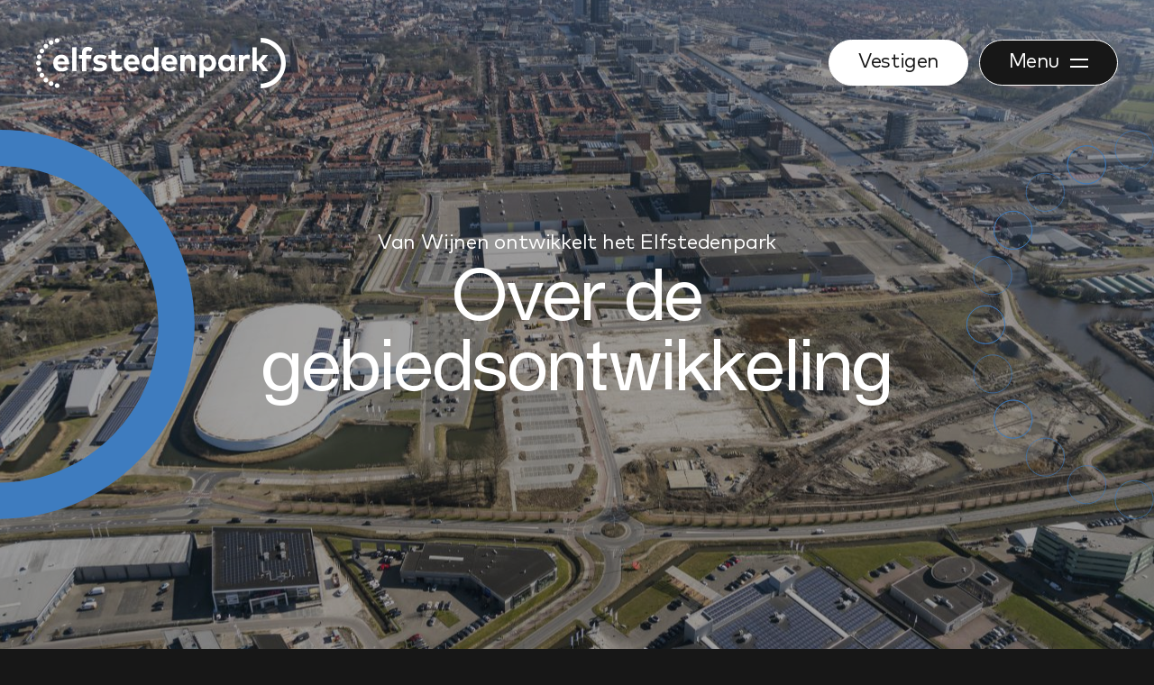

--- FILE ---
content_type: text/html; charset=UTF-8
request_url: https://www.elfstedenpark.nl/over-de-gebiedsontwikkeling/
body_size: 30130
content:
<!doctype html>
<html lang="nl-NL">
<head>
	<meta http-equiv="X-UA-Compatible" content="IE=edge">
	<meta charset="UTF-8" />
	<meta name="viewport" content="width=device-width, initial-scale=1">
			<link rel="shortcut icon" href="https://www.elfstedenpark.nl/app/uploads/2022/03/favicon.png" />
		<link rel="pingback" href="https://www.elfstedenpark.nl/wp/xmlrpc.php" />

	<meta name='robots' content='index, follow, max-image-preview:large, max-snippet:-1, max-video-preview:-1' />

	<!-- This site is optimized with the Yoast SEO plugin v22.9 - https://yoast.com/wordpress/plugins/seo/ -->
	<title>Over de gebiedsontwikkeling - Elfstedenpark</title>
	<meta name="description" content="De gebiedsontwikkeling van het Elfstedenpark in Leeuwarden is in handen van Van Wijnen. Lees meer over het ontstaan van het gebied." />
	<link rel="canonical" href="https://www.elfstedenpark.nl/over-de-gebiedsontwikkeling/" />
	<meta property="og:locale" content="nl_NL" />
	<meta property="og:type" content="article" />
	<meta property="og:title" content="Over de gebiedsontwikkeling - Elfstedenpark" />
	<meta property="og:description" content="De gebiedsontwikkeling van het Elfstedenpark in Leeuwarden is in handen van Van Wijnen. Lees meer over het ontstaan van het gebied." />
	<meta property="og:url" content="https://www.elfstedenpark.nl/over-de-gebiedsontwikkeling/" />
	<meta property="og:site_name" content="Elfstedenpark" />
	<meta property="article:modified_time" content="2026-01-05T14:54:27+00:00" />
	<meta name="twitter:card" content="summary_large_image" />
	<script type="application/ld+json" class="yoast-schema-graph">{"@context":"https://schema.org","@graph":[{"@type":"WebPage","@id":"https://www.elfstedenpark.nl/over-de-gebiedsontwikkeling/","url":"https://www.elfstedenpark.nl/over-de-gebiedsontwikkeling/","name":"Over de gebiedsontwikkeling - Elfstedenpark","isPartOf":{"@id":"https://www.elfstedenpark.nl/#website"},"datePublished":"2022-03-22T08:52:50+00:00","dateModified":"2026-01-05T14:54:27+00:00","description":"De gebiedsontwikkeling van het Elfstedenpark in Leeuwarden is in handen van Van Wijnen. Lees meer over het ontstaan van het gebied.","breadcrumb":{"@id":"https://www.elfstedenpark.nl/over-de-gebiedsontwikkeling/#breadcrumb"},"inLanguage":"nl-NL","potentialAction":[{"@type":"ReadAction","target":["https://www.elfstedenpark.nl/over-de-gebiedsontwikkeling/"]}]},{"@type":"BreadcrumbList","@id":"https://www.elfstedenpark.nl/over-de-gebiedsontwikkeling/#breadcrumb","itemListElement":[{"@type":"ListItem","position":1,"name":"Home","item":"https://www.elfstedenpark.nl/"},{"@type":"ListItem","position":2,"name":"Over de gebiedsontwikkeling"}]},{"@type":"WebSite","@id":"https://www.elfstedenpark.nl/#website","url":"https://www.elfstedenpark.nl/","name":"Elfstedenpark","description":"","potentialAction":[{"@type":"SearchAction","target":{"@type":"EntryPoint","urlTemplate":"https://www.elfstedenpark.nl/?s={search_term_string}"},"query-input":"required name=search_term_string"}],"inLanguage":"nl-NL"}]}</script>
	<!-- / Yoast SEO plugin. -->


<style id='wp-img-auto-sizes-contain-inline-css' type='text/css'>
img:is([sizes=auto i],[sizes^="auto," i]){contain-intrinsic-size:3000px 1500px}
/*# sourceURL=wp-img-auto-sizes-contain-inline-css */
</style>
<style id='wp-block-library-inline-css' type='text/css'>
:root{--wp-block-synced-color:#7a00df;--wp-block-synced-color--rgb:122,0,223;--wp-bound-block-color:var(--wp-block-synced-color);--wp-editor-canvas-background:#ddd;--wp-admin-theme-color:#007cba;--wp-admin-theme-color--rgb:0,124,186;--wp-admin-theme-color-darker-10:#006ba1;--wp-admin-theme-color-darker-10--rgb:0,107,160.5;--wp-admin-theme-color-darker-20:#005a87;--wp-admin-theme-color-darker-20--rgb:0,90,135;--wp-admin-border-width-focus:2px}@media (min-resolution:192dpi){:root{--wp-admin-border-width-focus:1.5px}}.wp-element-button{cursor:pointer}:root .has-very-light-gray-background-color{background-color:#eee}:root .has-very-dark-gray-background-color{background-color:#313131}:root .has-very-light-gray-color{color:#eee}:root .has-very-dark-gray-color{color:#313131}:root .has-vivid-green-cyan-to-vivid-cyan-blue-gradient-background{background:linear-gradient(135deg,#00d084,#0693e3)}:root .has-purple-crush-gradient-background{background:linear-gradient(135deg,#34e2e4,#4721fb 50%,#ab1dfe)}:root .has-hazy-dawn-gradient-background{background:linear-gradient(135deg,#faaca8,#dad0ec)}:root .has-subdued-olive-gradient-background{background:linear-gradient(135deg,#fafae1,#67a671)}:root .has-atomic-cream-gradient-background{background:linear-gradient(135deg,#fdd79a,#004a59)}:root .has-nightshade-gradient-background{background:linear-gradient(135deg,#330968,#31cdcf)}:root .has-midnight-gradient-background{background:linear-gradient(135deg,#020381,#2874fc)}:root{--wp--preset--font-size--normal:16px;--wp--preset--font-size--huge:42px}.has-regular-font-size{font-size:1em}.has-larger-font-size{font-size:2.625em}.has-normal-font-size{font-size:var(--wp--preset--font-size--normal)}.has-huge-font-size{font-size:var(--wp--preset--font-size--huge)}.has-text-align-center{text-align:center}.has-text-align-left{text-align:left}.has-text-align-right{text-align:right}.has-fit-text{white-space:nowrap!important}#end-resizable-editor-section{display:none}.aligncenter{clear:both}.items-justified-left{justify-content:flex-start}.items-justified-center{justify-content:center}.items-justified-right{justify-content:flex-end}.items-justified-space-between{justify-content:space-between}.screen-reader-text{border:0;clip-path:inset(50%);height:1px;margin:-1px;overflow:hidden;padding:0;position:absolute;width:1px;word-wrap:normal!important}.screen-reader-text:focus{background-color:#ddd;clip-path:none;color:#444;display:block;font-size:1em;height:auto;left:5px;line-height:normal;padding:15px 23px 14px;text-decoration:none;top:5px;width:auto;z-index:100000}html :where(.has-border-color){border-style:solid}html :where([style*=border-top-color]){border-top-style:solid}html :where([style*=border-right-color]){border-right-style:solid}html :where([style*=border-bottom-color]){border-bottom-style:solid}html :where([style*=border-left-color]){border-left-style:solid}html :where([style*=border-width]){border-style:solid}html :where([style*=border-top-width]){border-top-style:solid}html :where([style*=border-right-width]){border-right-style:solid}html :where([style*=border-bottom-width]){border-bottom-style:solid}html :where([style*=border-left-width]){border-left-style:solid}html :where(img[class*=wp-image-]){height:auto;max-width:100%}:where(figure){margin:0 0 1em}html :where(.is-position-sticky){--wp-admin--admin-bar--position-offset:var(--wp-admin--admin-bar--height,0px)}@media screen and (max-width:600px){html :where(.is-position-sticky){--wp-admin--admin-bar--position-offset:0px}}

/*# sourceURL=wp-block-library-inline-css */
</style><style id='global-styles-inline-css' type='text/css'>
:root{--wp--preset--aspect-ratio--square: 1;--wp--preset--aspect-ratio--4-3: 4/3;--wp--preset--aspect-ratio--3-4: 3/4;--wp--preset--aspect-ratio--3-2: 3/2;--wp--preset--aspect-ratio--2-3: 2/3;--wp--preset--aspect-ratio--16-9: 16/9;--wp--preset--aspect-ratio--9-16: 9/16;--wp--preset--color--black: #000000;--wp--preset--color--cyan-bluish-gray: #abb8c3;--wp--preset--color--white: #ffffff;--wp--preset--color--pale-pink: #f78da7;--wp--preset--color--vivid-red: #cf2e2e;--wp--preset--color--luminous-vivid-orange: #ff6900;--wp--preset--color--luminous-vivid-amber: #fcb900;--wp--preset--color--light-green-cyan: #7bdcb5;--wp--preset--color--vivid-green-cyan: #00d084;--wp--preset--color--pale-cyan-blue: #8ed1fc;--wp--preset--color--vivid-cyan-blue: #0693e3;--wp--preset--color--vivid-purple: #9b51e0;--wp--preset--gradient--vivid-cyan-blue-to-vivid-purple: linear-gradient(135deg,rgb(6,147,227) 0%,rgb(155,81,224) 100%);--wp--preset--gradient--light-green-cyan-to-vivid-green-cyan: linear-gradient(135deg,rgb(122,220,180) 0%,rgb(0,208,130) 100%);--wp--preset--gradient--luminous-vivid-amber-to-luminous-vivid-orange: linear-gradient(135deg,rgb(252,185,0) 0%,rgb(255,105,0) 100%);--wp--preset--gradient--luminous-vivid-orange-to-vivid-red: linear-gradient(135deg,rgb(255,105,0) 0%,rgb(207,46,46) 100%);--wp--preset--gradient--very-light-gray-to-cyan-bluish-gray: linear-gradient(135deg,rgb(238,238,238) 0%,rgb(169,184,195) 100%);--wp--preset--gradient--cool-to-warm-spectrum: linear-gradient(135deg,rgb(74,234,220) 0%,rgb(151,120,209) 20%,rgb(207,42,186) 40%,rgb(238,44,130) 60%,rgb(251,105,98) 80%,rgb(254,248,76) 100%);--wp--preset--gradient--blush-light-purple: linear-gradient(135deg,rgb(255,206,236) 0%,rgb(152,150,240) 100%);--wp--preset--gradient--blush-bordeaux: linear-gradient(135deg,rgb(254,205,165) 0%,rgb(254,45,45) 50%,rgb(107,0,62) 100%);--wp--preset--gradient--luminous-dusk: linear-gradient(135deg,rgb(255,203,112) 0%,rgb(199,81,192) 50%,rgb(65,88,208) 100%);--wp--preset--gradient--pale-ocean: linear-gradient(135deg,rgb(255,245,203) 0%,rgb(182,227,212) 50%,rgb(51,167,181) 100%);--wp--preset--gradient--electric-grass: linear-gradient(135deg,rgb(202,248,128) 0%,rgb(113,206,126) 100%);--wp--preset--gradient--midnight: linear-gradient(135deg,rgb(2,3,129) 0%,rgb(40,116,252) 100%);--wp--preset--font-size--small: 13px;--wp--preset--font-size--medium: 20px;--wp--preset--font-size--large: 36px;--wp--preset--font-size--x-large: 42px;--wp--preset--spacing--20: 0.44rem;--wp--preset--spacing--30: 0.67rem;--wp--preset--spacing--40: 1rem;--wp--preset--spacing--50: 1.5rem;--wp--preset--spacing--60: 2.25rem;--wp--preset--spacing--70: 3.38rem;--wp--preset--spacing--80: 5.06rem;--wp--preset--shadow--natural: 6px 6px 9px rgba(0, 0, 0, 0.2);--wp--preset--shadow--deep: 12px 12px 50px rgba(0, 0, 0, 0.4);--wp--preset--shadow--sharp: 6px 6px 0px rgba(0, 0, 0, 0.2);--wp--preset--shadow--outlined: 6px 6px 0px -3px rgb(255, 255, 255), 6px 6px rgb(0, 0, 0);--wp--preset--shadow--crisp: 6px 6px 0px rgb(0, 0, 0);}:where(.is-layout-flex){gap: 0.5em;}:where(.is-layout-grid){gap: 0.5em;}body .is-layout-flex{display: flex;}.is-layout-flex{flex-wrap: wrap;align-items: center;}.is-layout-flex > :is(*, div){margin: 0;}body .is-layout-grid{display: grid;}.is-layout-grid > :is(*, div){margin: 0;}:where(.wp-block-columns.is-layout-flex){gap: 2em;}:where(.wp-block-columns.is-layout-grid){gap: 2em;}:where(.wp-block-post-template.is-layout-flex){gap: 1.25em;}:where(.wp-block-post-template.is-layout-grid){gap: 1.25em;}.has-black-color{color: var(--wp--preset--color--black) !important;}.has-cyan-bluish-gray-color{color: var(--wp--preset--color--cyan-bluish-gray) !important;}.has-white-color{color: var(--wp--preset--color--white) !important;}.has-pale-pink-color{color: var(--wp--preset--color--pale-pink) !important;}.has-vivid-red-color{color: var(--wp--preset--color--vivid-red) !important;}.has-luminous-vivid-orange-color{color: var(--wp--preset--color--luminous-vivid-orange) !important;}.has-luminous-vivid-amber-color{color: var(--wp--preset--color--luminous-vivid-amber) !important;}.has-light-green-cyan-color{color: var(--wp--preset--color--light-green-cyan) !important;}.has-vivid-green-cyan-color{color: var(--wp--preset--color--vivid-green-cyan) !important;}.has-pale-cyan-blue-color{color: var(--wp--preset--color--pale-cyan-blue) !important;}.has-vivid-cyan-blue-color{color: var(--wp--preset--color--vivid-cyan-blue) !important;}.has-vivid-purple-color{color: var(--wp--preset--color--vivid-purple) !important;}.has-black-background-color{background-color: var(--wp--preset--color--black) !important;}.has-cyan-bluish-gray-background-color{background-color: var(--wp--preset--color--cyan-bluish-gray) !important;}.has-white-background-color{background-color: var(--wp--preset--color--white) !important;}.has-pale-pink-background-color{background-color: var(--wp--preset--color--pale-pink) !important;}.has-vivid-red-background-color{background-color: var(--wp--preset--color--vivid-red) !important;}.has-luminous-vivid-orange-background-color{background-color: var(--wp--preset--color--luminous-vivid-orange) !important;}.has-luminous-vivid-amber-background-color{background-color: var(--wp--preset--color--luminous-vivid-amber) !important;}.has-light-green-cyan-background-color{background-color: var(--wp--preset--color--light-green-cyan) !important;}.has-vivid-green-cyan-background-color{background-color: var(--wp--preset--color--vivid-green-cyan) !important;}.has-pale-cyan-blue-background-color{background-color: var(--wp--preset--color--pale-cyan-blue) !important;}.has-vivid-cyan-blue-background-color{background-color: var(--wp--preset--color--vivid-cyan-blue) !important;}.has-vivid-purple-background-color{background-color: var(--wp--preset--color--vivid-purple) !important;}.has-black-border-color{border-color: var(--wp--preset--color--black) !important;}.has-cyan-bluish-gray-border-color{border-color: var(--wp--preset--color--cyan-bluish-gray) !important;}.has-white-border-color{border-color: var(--wp--preset--color--white) !important;}.has-pale-pink-border-color{border-color: var(--wp--preset--color--pale-pink) !important;}.has-vivid-red-border-color{border-color: var(--wp--preset--color--vivid-red) !important;}.has-luminous-vivid-orange-border-color{border-color: var(--wp--preset--color--luminous-vivid-orange) !important;}.has-luminous-vivid-amber-border-color{border-color: var(--wp--preset--color--luminous-vivid-amber) !important;}.has-light-green-cyan-border-color{border-color: var(--wp--preset--color--light-green-cyan) !important;}.has-vivid-green-cyan-border-color{border-color: var(--wp--preset--color--vivid-green-cyan) !important;}.has-pale-cyan-blue-border-color{border-color: var(--wp--preset--color--pale-cyan-blue) !important;}.has-vivid-cyan-blue-border-color{border-color: var(--wp--preset--color--vivid-cyan-blue) !important;}.has-vivid-purple-border-color{border-color: var(--wp--preset--color--vivid-purple) !important;}.has-vivid-cyan-blue-to-vivid-purple-gradient-background{background: var(--wp--preset--gradient--vivid-cyan-blue-to-vivid-purple) !important;}.has-light-green-cyan-to-vivid-green-cyan-gradient-background{background: var(--wp--preset--gradient--light-green-cyan-to-vivid-green-cyan) !important;}.has-luminous-vivid-amber-to-luminous-vivid-orange-gradient-background{background: var(--wp--preset--gradient--luminous-vivid-amber-to-luminous-vivid-orange) !important;}.has-luminous-vivid-orange-to-vivid-red-gradient-background{background: var(--wp--preset--gradient--luminous-vivid-orange-to-vivid-red) !important;}.has-very-light-gray-to-cyan-bluish-gray-gradient-background{background: var(--wp--preset--gradient--very-light-gray-to-cyan-bluish-gray) !important;}.has-cool-to-warm-spectrum-gradient-background{background: var(--wp--preset--gradient--cool-to-warm-spectrum) !important;}.has-blush-light-purple-gradient-background{background: var(--wp--preset--gradient--blush-light-purple) !important;}.has-blush-bordeaux-gradient-background{background: var(--wp--preset--gradient--blush-bordeaux) !important;}.has-luminous-dusk-gradient-background{background: var(--wp--preset--gradient--luminous-dusk) !important;}.has-pale-ocean-gradient-background{background: var(--wp--preset--gradient--pale-ocean) !important;}.has-electric-grass-gradient-background{background: var(--wp--preset--gradient--electric-grass) !important;}.has-midnight-gradient-background{background: var(--wp--preset--gradient--midnight) !important;}.has-small-font-size{font-size: var(--wp--preset--font-size--small) !important;}.has-medium-font-size{font-size: var(--wp--preset--font-size--medium) !important;}.has-large-font-size{font-size: var(--wp--preset--font-size--large) !important;}.has-x-large-font-size{font-size: var(--wp--preset--font-size--x-large) !important;}
/*# sourceURL=global-styles-inline-css */
</style>

<style id='classic-theme-styles-inline-css' type='text/css'>
/*! This file is auto-generated */
.wp-block-button__link{color:#fff;background-color:#32373c;border-radius:9999px;box-shadow:none;text-decoration:none;padding:calc(.667em + 2px) calc(1.333em + 2px);font-size:1.125em}.wp-block-file__button{background:#32373c;color:#fff;text-decoration:none}
/*# sourceURL=/wp-includes/css/classic-themes.min.css */
</style>
<link rel='stylesheet' id='main-css' href='https://www.elfstedenpark.nl/app/themes/elfstedenpark/assets/css/main.css?ver=6.9' type='text/css' media='all' />
<script type="text/javascript" src="https://www.elfstedenpark.nl/wp/wp-includes/js/jquery/jquery.min.js?ver=3.7.1" id="jquery-core-js"></script>
<link rel="EditURI" type="application/rsd+xml" title="RSD" href="https://www.elfstedenpark.nl/wp/xmlrpc.php?rsd" />
<link rel='shortlink' href='https://www.elfstedenpark.nl/?p=265' />
<!-- Global site tag (gtag.js) - Google Analytics -->

<script async src="https://www.googletagmanager.com/gtag/js?id=G-D4KPQ0ZNZL"></script>

<script>

  window.dataLayer = window.dataLayer || [];

  function gtag(){dataLayer.push(arguments);}

  gtag('js', new Date());

 

  gtag('config', 'G-D4KPQ0ZNZL');

</script>		<script>
			document.documentElement.className = document.documentElement.className.replace('no-js', 'js');
		</script>
				<style>
			.no-js img.lazyload {
				display: none;
			}

			figure.wp-block-image img.lazyloading {
				min-width: 150px;
			}

						.lazyload, .lazyloading {
				opacity: 0;
			}

			.lazyloaded {
				opacity: 1;
				transition: opacity 400ms;
				transition-delay: 0ms;
			}

					</style>
		</head>
<body class="wp-singular page-template-default page page-id-265 wp-theme-elfstedenpark">

<div class="header">

	<div class="container -fullwidth -smallpadding header__container">
		<div class="c-logo">
			<a href="https://www.elfstedenpark.nl">
				<svg class="logo-full" width="277" height="56" viewBox="0 0 277 56" fill="none" xmlns="http://www.w3.org/2000/svg">
<path id="letter-0" d="M36.6611 27.9833C36.6611 28.5349 36.6226 29.1962 36.568 29.6026H23.9863C24.4999 32.1768 26.294 33.2994 28.5472 33.2994C30.0846 33.2994 31.7504 32.6736 33.0342 31.5865L35.8362 34.6801C33.8206 36.5381 31.2561 37.3865 28.2712 37.3865C22.8309 37.3865 19.0596 33.6671 19.0596 28.0542C19.0596 22.4413 22.7217 18.6123 28.0336 18.6123C33.1466 18.6123 36.6418 22.422 36.6611 27.9833ZM24.0056 26.3252H31.8627C31.423 24.0413 30.0493 22.7542 27.9983 22.7542C25.7452 22.7542 24.426 24.1155 24.0056 26.3252Z" fill="white"/>
<path id="letter-1" d="M44.8289 36.919H40.0498V10.4126H44.8289V36.919Z" fill="white"/>
<path id="letter-2" d="M61.1859 23.3514H55.6718V36.9159H50.8927V23.3514H47.5771V19.0836H50.8927V16.8739C50.8927 12.6965 53.1073 9.95459 57.2477 9.95459C59.6645 9.95459 61.3496 10.6546 62.704 11.5546L60.8007 15.2933C59.9213 14.8127 58.8782 14.4288 57.7612 14.4288C56.3875 14.4288 55.6718 15.2739 55.6718 16.932V19.0836H61.1859V23.3514Z" fill="white"/>
<path id="letter-3" d="M76.7163 24.0514C75.3073 23.3514 73.0541 22.6159 71.0577 22.5966C69.2443 22.5966 68.3296 23.2417 68.3296 24.2159C68.3296 25.2482 69.6134 25.5062 71.2246 25.7449L72.8006 25.9837C76.6457 26.574 78.7897 28.303 78.7897 31.3224C78.7897 35.003 75.7855 37.3772 70.6405 37.3772C68.2236 37.3772 65.0558 36.9159 62.748 35.2772L64.6353 31.6353C66.1534 32.6482 68.0054 33.3837 70.679 33.3837C72.8968 33.3837 73.9592 32.7579 73.9592 31.7095C73.9592 30.8417 73.0605 30.3643 71.0096 30.0708L69.562 29.8675C65.4602 29.2966 63.4285 27.4933 63.4285 24.4546C63.4285 20.7933 66.2465 18.6191 70.9165 18.6191C73.7538 18.6191 75.9716 19.1546 78.3339 20.3127L76.7163 24.0514Z" fill="white"/>
<path id="letter-4" d="M94.797 23.3512H88.3681V29.8674C88.3681 32.0964 89.5396 32.9029 91.0225 32.9029C92.1554 32.9029 93.3847 32.3319 94.354 31.7448L96.1129 35.4996C94.5562 36.5674 92.7621 37.3771 90.2329 37.3771C85.8389 37.3771 83.5858 34.8738 83.5858 30.2512V23.348H80.1611V19.0835H83.5858V13.7803H88.3649V19.0803H94.7938V23.3512H94.797Z" fill="white"/>
<path id="letter-5" d="M114.779 27.9735C114.779 28.5251 114.741 29.1864 114.686 29.5929H102.104C102.618 32.1671 104.412 33.2896 106.665 33.2896C108.203 33.2896 109.869 32.6638 111.152 31.5767L113.954 34.6703C111.939 36.5284 109.374 37.3767 106.389 37.3767C100.949 37.3767 97.1777 33.6574 97.1777 28.0445C97.1777 22.4316 100.84 18.6025 106.152 18.6025C111.262 18.6058 114.76 22.4154 114.779 27.9735ZM102.124 26.3154H109.981C109.541 24.0316 108.167 22.7445 106.117 22.7445C103.863 22.7445 102.544 24.1058 102.124 26.3154Z" fill="white"/>
<path id="letter-6" d="M130.879 20.9416V10.4126H135.639V36.9158H130.969V34.9481C129.817 36.3836 128.093 37.3771 125.66 37.3771C120.769 37.3771 117.071 33.3449 117.071 27.99C117.071 22.6352 120.769 18.6029 125.66 18.6029C128.042 18.6061 129.727 19.5416 130.879 20.9416ZM121.96 27.99C121.96 30.7126 123.738 32.9029 126.54 32.9029C129.268 32.9029 131.117 30.8062 131.117 27.99C131.117 25.1739 129.268 23.0771 126.54 23.0771C123.738 23.0771 121.96 25.2674 121.96 27.99Z" fill="white"/>
<path id="letter-7" d="M156.649 27.9735C156.649 28.5251 156.614 29.1864 156.559 29.5929H143.978C144.488 32.1671 146.286 33.2896 148.535 33.2896C150.073 33.2896 151.742 32.6638 153.023 31.5767L155.824 34.6703C153.809 36.5284 151.244 37.3767 148.259 37.3767C142.819 37.3767 139.048 33.6574 139.048 28.0445C139.048 22.4316 142.71 18.6025 148.022 18.6025C153.132 18.6058 156.633 22.4154 156.649 27.9735ZM143.994 26.3154H151.851C151.411 24.0316 150.038 22.7445 147.987 22.7445C145.737 22.7445 144.418 24.1058 143.994 26.3154Z" fill="white"/>
<path id="letter-8" d="M176.819 25.5608V36.9189H172.036V27.106C172.036 24.5285 170.752 23.1124 168.573 23.1124C166.522 23.1124 164.821 24.4543 164.821 27.1414V36.9156H160.042V19.0834H164.693V21.1834C165.957 19.2866 167.899 18.606 169.912 18.606C173.943 18.606 176.819 21.4189 176.819 25.5608Z" fill="white"/>
<path id="letter-9" d="M199.748 27.9898C199.748 33.3447 196.051 37.3769 191.159 37.3769C188.778 37.3769 187.093 36.4382 185.941 35.0576V44.2802H181.181V19.0834H185.851V21.0543C187.003 19.5995 188.707 18.606 191.143 18.606C196.048 18.606 199.748 22.635 199.748 27.9898ZM185.703 27.9898C185.703 30.806 187.552 32.9027 190.264 32.9027C193.082 32.9027 194.841 30.7124 194.841 27.9898C194.841 25.2672 193.082 23.0769 190.264 23.0769C187.552 23.0769 185.703 25.1769 185.703 27.9898Z" fill="white"/>
<path id="letter-10" d="M220.611 36.9189H215.941V34.9511C214.788 36.3866 213.065 37.3802 210.632 37.3802C205.74 37.3802 202.043 33.3479 202.043 27.9931C202.043 22.6382 205.74 18.606 210.632 18.606C213.065 18.606 214.769 19.5995 215.941 21.0543V19.0834H220.611V36.9189ZM206.931 27.9898C206.931 30.7124 208.709 32.9027 211.511 32.9027C214.24 32.9027 216.088 30.806 216.088 27.9898C216.088 25.1737 214.24 23.0769 211.511 23.0769C208.709 23.0769 206.931 25.2672 206.931 27.9898Z" fill="white"/>
<path id="letter-11" d="M237.243 18.9931L236.53 23.7608C235.744 23.4124 234.608 23.1898 233.638 23.1898C231.421 23.1898 229.899 24.5511 229.899 27.2027V36.9221H225.12V19.0834H229.752V21.035C230.869 19.3576 232.573 18.606 234.752 18.606C235.776 18.606 236.582 18.7511 237.243 18.9931Z" fill="white"/>
<path id="letter-12" d="M244.773 25.432H246.455L251.456 19.0803H257.316L250.323 27.4739L257.374 36.9158H251.494L246.385 29.6997H244.773V36.9158H239.994V10.4126H244.773V25.432Z" fill="white"/>

<path d="M249.138 56V50.7871C261.642 50.7871 271.814 40.5645 271.814 28C271.814 15.4355 261.642 5.2129 249.138 5.2129V0C264.499 0 277 12.5613 277 28C277 43.4387 264.499 56 249.138 56Z" fill="white" id="logo-full-circle"/>
<path d="M22.9198 55.5644C21.5076 55.2999 20.564 53.9515 20.8272 52.5289C21.0711 51.1257 22.432 50.1805 23.8282 50.4257C25.2404 50.6902 26.184 52.0386 25.9208 53.4612C25.6929 54.7225 24.6113 55.5999 23.3756 55.5999C23.2183 55.5999 23.0803 55.5805 22.9198 55.5644ZM15.5762 53.1257C14.286 52.4967 13.7628 50.9354 14.3919 49.6386C15.021 48.358 16.5712 47.816 17.8615 48.4612C19.1518 49.0934 19.6749 50.6515 19.049 51.9515C18.5965 52.8644 17.6721 53.4064 16.7125 53.4064C16.3273 53.4064 15.9421 53.3193 15.5762 53.1257ZM9.17628 48.7612C8.1139 47.7967 8.02403 46.1483 9.00296 45.0773C9.96264 44.0257 11.6027 43.9386 12.6651 44.9031C13.7115 45.8676 13.7981 47.516 12.8384 48.5838C12.3313 49.1451 11.6156 49.4418 10.9191 49.4418C10.2932 49.4451 9.66414 49.216 9.17628 48.7612ZM4.22064 42.816C3.45354 41.587 3.83549 39.9741 5.03909 39.2225C6.26195 38.4515 7.8475 38.8386 8.6146 40.0451C9.3817 41.2741 8.99654 42.887 7.79294 43.6386C7.35643 43.9031 6.88462 44.0418 6.41602 44.0418C5.56547 44.0451 4.7085 43.6064 4.22064 42.816ZM1.08164 35.716C0.680438 34.3322 1.48284 32.8741 2.85976 32.4902C4.23669 32.087 5.66818 32.8935 6.05333 34.2773C6.45453 35.6612 5.65213 37.0999 4.29125 37.487C4.04732 37.558 3.80339 37.5935 3.57551 37.5935C2.44252 37.5935 1.39618 36.858 1.08164 35.716ZM0 28.0193C0 26.5806 1.1683 25.4064 2.59979 25.4064C4.03127 25.4064 5.19957 26.5644 5.19957 28.0193C5.19957 29.4547 4.03127 30.6128 2.59979 30.6128C1.1683 30.616 0 29.458 0 28.0193ZM2.84372 23.5483C1.48284 23.1451 0.680438 21.7064 1.06559 20.3225C1.46679 18.9386 2.89828 18.1322 4.2752 18.5354C5.65213 18.9193 6.45453 20.358 6.05333 21.7451C5.72274 22.9031 4.69245 23.6386 3.55946 23.6386C3.33158 23.6386 3.08765 23.6193 2.84372 23.5483ZM5.0423 16.7999C3.82265 16.0451 3.45675 14.4322 4.20459 13.2225C4.95564 11.9935 6.56045 11.6257 7.7801 12.3806C8.9837 13.1515 9.36565 14.7483 8.59855 15.9741C8.11069 16.7644 7.27298 17.2031 6.39997 17.2031C5.93136 17.2031 5.45955 17.0644 5.0423 16.7999ZM8.9837 10.9451C8.00798 9.8741 8.09464 8.22894 9.15702 7.2612C10.2194 6.29668 11.8595 6.36765 12.8192 7.43862C13.7789 8.50959 13.6922 10.1547 12.6266 11.1193H12.6459C12.1388 11.5773 11.5129 11.7838 10.8998 11.7838C10.1873 11.7838 9.49082 11.5064 8.9837 10.9451ZM14.3726 6.36765C13.7275 5.09023 14.2507 3.52572 15.5409 2.87733C16.8312 2.2483 18.3847 2.7741 19.0137 4.07088C19.6428 5.3483 19.1197 6.91281 17.8454 7.5612C17.4603 7.73539 17.0783 7.82249 16.6932 7.82249C15.7335 7.82249 14.8284 7.29668 14.3726 6.36765ZM20.7951 3.4741C20.5351 2.05152 21.4755 0.703137 22.8877 0.438621C24.3 0.193459 25.6448 1.12249 25.9048 2.54185C26.1487 3.9612 25.2243 5.31281 23.8121 5.5741C23.6548 5.60959 23.4976 5.60959 23.3596 5.60959C22.1174 5.61281 21.0198 4.73862 20.7951 3.4741Z" fill="white"/>
</svg>
				<svg width="58px" height="56px" viewBox="0 0 58 56" version="1.1" xmlns="http://www.w3.org/2000/svg" xmlns:xlink="http://www.w3.org/1999/xlink">
    <title>logo</title>
    <g id="Page-1" stroke="none" stroke-width="1" fill="none" fill-rule="evenodd">
        <g id="logo" fill="#FFFFFF" fill-rule="nonzero">
            <path d="M37.6611,27.9833 C37.6611,28.5349 37.6226,29.1962 37.568,29.6026 L24.9863,29.6026 C25.4999,32.1768 27.294,33.2994 29.5472,33.2994 C31.0846,33.2994 32.7504,32.6736 34.0342,31.5865 L36.8362,34.6801 C34.8206,36.5381 32.2561,37.3865 29.2712,37.3865 C23.8309,37.3865 20.0596,33.6671 20.0596,28.0542 C20.0596,22.4413 23.7217,18.6123 29.0336,18.6123 C34.1466,18.6123 37.6418,22.422 37.6611,27.9833 Z M25.0056,26.3252 L32.8627,26.3252 C32.423,24.0413 31.0493,22.7542 28.9983,22.7542 C26.7452,22.7542 25.426,24.1155 25.0056,26.3252 Z" id="Shape"></path>
            <path d="M30.138,56 L30.138,50.7871 C42.642,50.7871 52.814,40.5645 52.814,28 C52.814,15.4355 42.642,5.2129 30.138,5.2129 L30.138,0 C45.499,0 58,12.5613 58,28 C58,43.4387 45.499,56 30.138,56 Z" id="Path"></path>
            <path d="M22.9198,55.5644 C21.5076,55.2999 20.564,53.9515 20.8272,52.5289 C21.0711,51.1257 22.432,50.1805 23.8282,50.4257 C25.2404,50.6902 26.184,52.0386 25.9208,53.4612 C25.6929,54.7225 24.6113,55.5999 23.3756,55.5999 C23.2183,55.5999 23.0803,55.5805 22.9198,55.5644 Z M15.5762,53.1257 C14.286,52.4967 13.7628,50.9354 14.3919,49.6386 C15.021,48.358 16.5712,47.816 17.8615,48.4612 C19.1518,49.0934 19.6749,50.6515 19.049,51.9515 C18.5965,52.8644 17.6721,53.4064 16.7125,53.4064 C16.3273,53.4064 15.9421,53.3193 15.5762,53.1257 Z M9.17628,48.7612 C8.1139,47.7967 8.02403,46.1483 9.00296,45.0773 C9.96264,44.0257 11.6027,43.9386 12.6651,44.9031 C13.7115,45.8676 13.7981,47.516 12.8384,48.5838 C12.3313,49.1451 11.6156,49.4418351 10.9191,49.4418351 C10.2932,49.4451 9.66414,49.216 9.17628,48.7612 Z M4.22064,42.816 C3.45354,41.587 3.83549,39.9741 5.03909,39.2225 C6.26195,38.4515 7.8475,38.8386 8.6146,40.0451 C9.3817,41.2741 8.99654,42.887 7.79294,43.6386 C7.35643,43.9031 6.88462,44.0418185 6.41602,44.0418185 C5.56547,44.0451 4.7085,43.6064 4.22064,42.816 Z M1.08164,35.716 C0.680438,34.3322 1.48284,32.8741 2.85976,32.4902 C4.23669,32.087 5.66818,32.8935 6.05333,34.2773 C6.45453,35.6612 5.65213,37.0999 4.29125,37.487 C4.04732,37.558 3.80339,37.5935 3.57551,37.5935 C2.44252,37.5935 1.39618,36.858 1.08164,35.716 Z M0,28.0193 C0,26.5806 1.1683,25.4064 2.59979,25.4064 C4.03127,25.4064 5.19957,26.5644 5.19957,28.0193 C5.19957,29.4547 4.03127,30.6128066 2.59979,30.6128066 C1.1683,30.616 0,29.458 0,28.0193 Z M2.84372,23.5483 C1.48284,23.1451 0.680438,21.7064 1.06559,20.3225 C1.46679,18.9386 2.89828,18.1322 4.2752,18.5354 C5.65213,18.9193 6.45453,20.358 6.05333,21.7451 C5.72274,22.9031 4.69245,23.6386 3.55946,23.6386 C3.33158,23.6386 3.08765,23.6193 2.84372,23.5483 Z M5.0423,16.7999 C3.82265,16.0451 3.45675,14.4322 4.20459,13.2225 C4.95564,11.9935 6.56045,11.6257 7.7801,12.3806 C8.9837,13.1515 9.36565,14.7483 8.59855,15.9741 C8.11069,16.7644 7.27298,17.2031 6.39997,17.2031 C5.93136,17.2031 5.45955,17.0644 5.0423,16.7999 Z M8.9837,10.9451 C8.00798,9.8741 8.09464,8.22894 9.15702,7.2612 C10.2194,6.29668 11.8595,6.36765 12.8192,7.43862 C13.7789,8.50959 13.6922,10.1547 12.6266,11.1193 L12.6459,11.1193 C12.1388,11.5773 11.5129,11.7838 10.8998,11.7838 C10.1873,11.7838 9.49082,11.5064 8.9837,10.9451 Z M14.3726,6.36765 C13.7275,5.09023 14.2507,3.52572 15.5409,2.87733 C16.8312,2.2483 18.3847,2.7741 19.0137,4.07088 C19.6428,5.3483 19.1197,6.91281 17.8454,7.5612 C17.4603,7.73539 17.0783,7.82249 16.6932,7.82249 C15.7335,7.82249 14.8284,7.29668 14.3726,6.36765 Z M20.7951,3.4741 C20.5351,2.05152 21.4755,0.703137 22.8877,0.438621 C24.3,0.193459 25.6448,1.12249 25.9048,2.54185 C26.1487,3.9612 25.2243,5.31281 23.8121,5.5741 C23.6548,5.60959887 23.4976,5.60959887 23.3596,5.60959887 C22.1174,5.61281 21.0198,4.73862 20.7951,3.4741 Z" id="Shape"></path>
        </g>
    </g>
</svg>
			</a>
		</div>
		<div class="c-header__buttons">
			<a href="https://elfstedenpark.nl/vestigen/"  target="" class="c-btn-header -primary">Vestigen</a>
			<a href="#" class="c-btn-header -secondary" id="js-toggle-menu">
				<span class="text">Menu</span>
				<span class="c-lines">
					<span class="line"></span>
					<span class="line"></span>
				</span>
			</a>
		</div>
	</div>
</div>

<div class="layouts">
	<section id="hero" class="layout fc-hero">
	<div class="image-container">
					<div class="image">
				<img src="https://www.elfstedenpark.nl/app/uploads/2022/03/Leeuwarden-8-3-2022-100-bewerkt-scaled.jpg"
				   srcset="https://www.elfstedenpark.nl/app/uploads/2022/03/Leeuwarden-8-3-2022-100-bewerkt-scaled.jpg 2560w, https://www.elfstedenpark.nl/app/uploads/2022/03/Leeuwarden-8-3-2022-100-bewerkt-300x200.jpg 300w, https://www.elfstedenpark.nl/app/uploads/2022/03/Leeuwarden-8-3-2022-100-bewerkt-1024x683.jpg 1024w, https://www.elfstedenpark.nl/app/uploads/2022/03/Leeuwarden-8-3-2022-100-bewerkt-768x512.jpg 768w, https://www.elfstedenpark.nl/app/uploads/2022/03/Leeuwarden-8-3-2022-100-bewerkt-1536x1025.jpg 1536w, https://www.elfstedenpark.nl/app/uploads/2022/03/Leeuwarden-8-3-2022-100-bewerkt-2048x1366.jpg 2048w"
				   sizes="(max-width: 2560px) 100vw, 2560px"
				   alt="luchtfoto-leeuwarden" loading="lazy" />
			</div>
		
		<div class="c-circle c-circle-full -color-blue">
			<svg width="321" height="642" viewBox="0 0 321 642" fill="none" xmlns="http://www.w3.org/2000/svg">
<path d="M0 641.61V581.9C143.98 581.9 261.11 464.77 261.11 320.81C261.11 176.85 143.98 59.71 0 59.71V0C176.9 0 320.82 143.92 320.82 320.8C320.82 497.68 176.9 641.61 0 641.61Z" fill="#9175B3"/>
</svg>
		</div>
		<div class="c-circle c-circle-half -color-stroke-blue">
			<svg width="309" height="643" viewBox="0 0 309 643" fill="none" xmlns="http://www.w3.org/2000/svg">
<path d="M184.673 614.312L184.664 614.308C168.999 606.889 162.459 588.161 169.89 572.477C177.409 556.898 196.13 550.359 211.803 557.79C227.393 565.31 233.92 584.03 226.49 599.623C221.026 610.905 209.834 617.45 198.18 617.45C193.622 617.45 188.969 616.456 184.673 614.312ZM106.573 519.723L106.574 519.722C118.04 506.819 137.924 505.657 150.818 517.123C163.721 528.68 164.883 548.473 153.328 561.466C147.155 568.357 138.542 571.95 129.95 571.95C122.522 571.95 115.081 569.265 109.084 563.977C96.1778 552.42 95.0181 532.626 106.573 519.723ZM60.1468 451.483L60.1473 451.482C74.7431 442.251 94.1836 446.65 103.407 461.246C112.63 475.933 108.239 495.285 93.6331 504.507L93.631 504.508C88.437 507.823 82.6216 509.34 76.89 509.34C66.5067 509.34 56.3877 504.143 50.3717 494.741C41.15 480.044 45.542 460.694 60.1468 451.483ZM34.5376 373.101L34.5393 373.1C51.2037 368.267 68.5867 377.854 73.4198 394.509C78.1626 411.083 68.5868 428.454 52.0138 433.289C49.0509 434.098 46.1869 434.54 43.24 434.54C29.696 434.53 17.0674 425.571 13.1308 411.882C8.37597 395.215 17.9655 377.844 34.5376 373.101ZM0.500041 322.01L0.500025 322.007C0.401619 304.638 14.4637 290.658 31.8526 290.57C49.1353 290.571 63.2 304.637 63.2 321.92C63.2 339.204 49.1339 353.27 31.85 353.27C14.5543 353.27 0.500033 339.302 0.500041 322.01ZM51.8198 210.57L51.8228 210.571C68.478 215.325 78.1521 232.688 73.3099 249.35L73.3092 249.353C69.3727 263.14 56.8345 272.02 43.22 272.02C40.3524 272.02 37.3989 271.655 34.5272 270.849C17.8725 266.015 8.28726 248.632 13.0405 232.068C17.8751 215.4 35.2497 205.729 51.8198 210.57ZM108.892 79.7934L108.894 79.7923C121.796 68.2379 141.591 69.3975 153.148 82.2935C164.702 95.2866 163.531 115.079 150.638 126.636C144.633 131.922 137.203 134.52 129.771 134.52C121.164 134.51 112.563 131.025 106.383 124.127C94.8257 111.141 95.9007 91.3481 108.892 79.7934ZM184.386 29.451L184.387 29.4501C199.978 21.9204 218.69 28.4654 226.22 44.0471C233.739 59.6261 227.116 78.4368 211.525 85.9583C207.133 88.0259 202.567 88.9998 198 88.9998H197.999C186.363 89.0195 175.084 82.4823 169.701 71.2835C162.18 55.6123 168.805 36.8916 184.386 29.451ZM60.0456 192.376C45.3587 183.062 40.9711 163.801 50.1934 149.116C59.4247 134.423 78.765 130.128 93.4541 139.353C108.138 148.575 112.441 167.916 103.307 182.524C97.3013 192.023 87.0942 197.22 76.71 197.22C70.9865 197.22 65.2482 195.598 60.0456 192.376Z" stroke="#9175B3"/>
<path d="M25.7803 352.558L25.7677 352.556L25.755 352.553C23.7003 352.201 21.7382 351.574 19.8577 350.767C17.9635 349.953 16.1763 349.068 14.4738 347.904C12.7665 346.723 11.1446 345.473 9.72527 344.044L9.72405 344.043C8.28546 342.604 6.93923 341.002 5.78146 339.216C4.70264 337.514 3.70726 335.709 2.9108 333.831C2.11755 331.96 1.5754 329.993 1.12859 327.998C0.677975 325.95 0.500488 323.887 0.500488 321.836C0.500488 319.764 0.678238 317.713 1.12777 315.758L1.12781 315.758L1.12929 315.751C1.57569 313.678 2.11765 311.712 2.91063 309.842C3.7225 307.941 4.61776 306.162 5.77356 304.458C6.94389 302.752 8.19413 301.13 9.62405 299.7C16.9663 292.357 27.8169 289.049 38.0222 291.096L38.0221 291.096L38.0323 291.098C39.9987 291.45 41.962 292.078 43.8432 292.886C45.723 293.693 47.5188 294.679 49.2312 295.757C51.029 296.923 52.6421 298.167 54.0442 299.676L54.0504 299.683L54.0569 299.69C55.4884 301.121 56.7489 302.735 57.9174 304.448C59.0728 306.142 59.9681 307.93 60.7807 309.833L60.7819 309.835C61.5979 311.713 62.2153 313.675 62.5677 315.721L62.5699 315.733L62.5726 315.745C63.0131 317.713 63.2005 319.766 63.2005 321.826C63.2005 323.886 63.0132 325.95 62.5718 327.99L62.5699 327.999L62.5683 328.008C62.2161 329.974 61.5887 331.938 60.781 333.819C59.9734 335.7 58.997 337.496 57.9096 339.206C56.7452 341.002 55.4907 342.607 53.9789 344.021L53.9722 344.027L53.9657 344.034C48.1709 349.868 40.0991 353.186 31.8605 353.186C29.7899 353.186 27.7375 352.999 25.7803 352.558Z" stroke="#9175B3"/>
<path d="M70.7803 508.558L70.7677 508.556L70.755 508.553C68.7003 508.201 66.7382 507.574 64.8577 506.767C62.9636 505.953 61.1764 505.068 59.4739 503.904C57.7666 502.723 56.1446 501.473 54.7253 500.044L54.7241 500.043C53.2855 498.604 51.9392 497.002 50.7815 495.216C49.7026 493.514 48.7073 491.709 47.9108 489.831C47.1176 487.96 46.5754 485.993 46.1286 483.998C45.678 481.95 45.5005 479.887 45.5005 477.836C45.5005 475.764 45.6782 473.713 46.1278 471.758L46.1278 471.758L46.1293 471.751C46.5757 469.678 47.1177 467.712 47.9106 465.842C48.7225 463.941 49.6178 462.162 50.7736 460.458C51.9439 458.752 53.1941 457.13 54.624 455.7C61.9663 448.357 72.8168 445.049 83.0222 447.096L83.0221 447.096L83.0323 447.098C84.9987 447.45 86.962 448.078 88.8432 448.886C90.723 449.693 92.5188 450.679 94.2312 451.757C96.029 452.923 97.6421 454.167 99.0442 455.676L99.0504 455.683L99.0569 455.69C100.488 457.121 101.749 458.735 102.917 460.448C104.073 462.142 104.968 463.93 105.781 465.833L105.782 465.835C106.598 467.713 107.215 469.675 107.568 471.721L107.57 471.733L107.573 471.745C108.013 473.713 108.201 475.766 108.201 477.826C108.201 479.886 108.013 481.95 107.572 483.99L107.57 483.999L107.568 484.008C107.216 485.974 106.589 487.938 105.781 489.819C104.973 491.7 103.997 493.496 102.91 495.206C101.745 497.002 100.491 498.607 98.9789 500.021L98.9722 500.027L98.9657 500.034C93.1709 505.868 85.0991 509.186 76.8605 509.186C74.7899 509.186 72.7375 508.999 70.7803 508.558Z" stroke="#9175B3"/>
<path d="M191.78 88.5583L191.767 88.5555L191.754 88.5533C189.7 88.2011 187.738 87.574 185.857 86.7667C183.963 85.9535 182.176 85.0684 180.473 83.9042C178.766 82.7229 177.144 81.4729 175.725 80.0438L175.724 80.0426C174.285 78.604 172.939 77.0017 171.781 75.2164C170.702 73.5138 169.707 71.709 168.91 69.8309C168.117 67.9604 167.575 65.9934 167.128 63.9977C166.677 61.95 166.5 59.8872 166.5 57.8361C166.5 55.7637 166.678 53.7127 167.127 51.7582L167.127 51.7582L167.129 51.7514C167.575 49.6781 168.117 47.7117 168.91 45.8418C169.722 43.9409 170.617 42.1624 171.773 40.4579C172.943 38.7521 174.194 37.1296 175.624 35.6997C182.966 28.3575 193.816 25.0494 204.022 27.0964L204.022 27.0965L204.032 27.0983C205.998 27.4505 207.961 28.0779 209.843 28.8856C211.723 29.6926 213.518 30.6787 215.231 31.7575C217.029 32.9233 218.642 34.1673 220.044 35.6765L220.05 35.6832L220.056 35.6897C221.488 37.1211 222.748 38.7347 223.917 40.4479C225.072 42.1418 225.968 43.93 226.78 45.8325L226.781 45.8354C227.597 47.7132 228.215 49.6748 228.567 51.721L228.569 51.7333L228.572 51.7454C229.013 53.7132 229.2 55.7657 229.2 57.8261C229.2 59.8859 229.013 61.95 228.571 63.9904L228.569 63.9992L228.568 64.008C228.216 65.9743 227.588 67.9376 226.781 69.8189C225.973 71.7002 224.997 73.4959 223.909 75.2062C222.745 77.0019 221.49 78.6068 219.978 80.021L219.972 80.0273L219.965 80.0338C214.17 85.868 206.099 89.1861 197.86 89.1861C195.789 89.1861 193.737 88.9987 191.78 88.5583Z" stroke="#9175B3"/>
<path d="M70.7798 196.558L70.7672 196.556L70.7545 196.553C68.6998 196.201 66.7378 195.574 64.8573 194.767C62.963 193.953 61.1758 193.068 59.4733 191.904C57.7661 190.723 56.1441 189.473 54.7248 188.044L54.7236 188.043C53.285 186.604 51.9387 185.002 50.781 183.216C49.7022 181.514 48.7068 179.709 47.9103 177.831C47.1171 175.96 46.5749 173.993 46.1281 171.998C45.6775 169.95 45.5 167.887 45.5 165.836C45.5 163.764 45.6777 161.713 46.1273 159.758L46.1273 159.758L46.1288 159.751C46.5752 157.678 47.1172 155.712 47.9101 153.842C48.722 151.941 49.6173 150.162 50.7731 148.458C51.9434 146.752 53.1936 145.13 54.6236 143.7C61.9658 136.357 72.8164 133.049 83.0217 135.096L83.0216 135.096L83.0318 135.098C84.9982 135.45 86.9615 136.078 88.8428 136.886C90.7225 137.693 92.5183 138.679 94.2308 139.757C96.0285 140.923 97.6416 142.167 99.0437 143.676L99.0499 143.683L99.0564 143.69C100.488 145.121 101.748 146.735 102.917 148.448C104.072 150.142 104.968 151.93 105.78 153.833L105.781 153.835C106.597 155.713 107.215 157.675 107.567 159.721L107.569 159.733L107.572 159.745C108.013 161.713 108.2 163.766 108.2 165.826C108.2 167.886 108.013 169.95 107.571 171.99L107.569 171.999L107.568 172.008C107.216 173.974 106.588 175.938 105.781 177.819C104.973 179.7 103.997 181.496 102.909 183.206C101.745 185.002 100.49 186.607 98.9784 188.021L98.9717 188.027L98.9653 188.034C93.1704 193.868 85.0986 197.186 76.86 197.186C74.7894 197.186 72.7371 196.999 70.7798 196.558Z" stroke="#9175B3"/>
<path d="M270.37 641.482L270.357 641.479L270.344 641.477C268.292 641.125 266.329 640.499 264.437 639.786C262.56 638.979 260.772 637.996 259.06 636.836L259.054 636.832L259.047 636.827C257.364 635.76 255.742 634.415 254.315 632.977L254.312 632.975C252.875 631.547 251.528 629.935 250.369 628.148L250.369 628.148L250.366 628.143C249.295 626.531 248.299 624.649 247.5 622.764L247.499 622.762C246.697 620.894 246.165 618.929 245.718 616.931C245.267 614.883 245.09 612.821 245.09 610.77C245.09 608.799 245.267 606.736 245.718 604.688C246.164 602.695 246.706 600.726 247.501 598.762C248.313 596.871 249.208 595.084 250.363 593.381C251.533 591.675 252.783 590.054 254.212 588.634L254.213 588.633C261.555 581.292 272.403 577.974 282.606 580.029C284.599 580.475 286.564 581.017 288.433 581.809C290.314 582.627 292.11 583.603 293.821 584.681C295.607 585.84 297.229 587.186 298.644 588.621L298.648 588.624C300.078 590.045 301.338 591.658 302.507 593.371C303.662 595.065 304.557 596.852 305.369 598.754C306.188 600.727 306.805 602.691 307.158 604.658L307.159 604.666L307.161 604.675C307.603 606.726 307.79 608.791 307.79 610.76C307.79 612.819 307.603 614.884 307.161 616.924L307.159 616.933L307.158 616.942C306.805 618.908 306.178 620.871 305.37 622.752C304.559 624.642 303.583 626.523 302.505 628.131L302.505 628.131L302.5 628.138C301.335 629.935 300.08 631.55 298.57 632.953L298.563 632.96L298.556 632.966C297.116 634.406 295.515 635.751 293.814 636.816L293.806 636.821L293.797 636.827C292.106 637.987 290.308 638.98 288.433 639.776C286.543 640.498 284.578 641.115 282.612 641.468L282.601 641.469L282.591 641.472C280.573 641.922 278.51 642.11 276.45 642.11C274.379 642.11 272.327 641.922 270.37 641.482Z" stroke="#9175B3"/>
<path d="M270.37 63.552L270.357 63.5492L270.344 63.547C268.29 63.1948 266.328 62.5677 264.447 61.7604C262.553 60.9472 260.766 60.0621 259.063 58.8979C257.356 57.7166 255.734 56.4666 254.315 55.0375L254.313 55.0363C252.875 53.5977 251.529 51.9954 250.371 50.21C249.292 48.5075 248.297 46.7027 247.5 44.8246C246.707 42.9541 246.165 40.987 245.718 38.9914C245.267 36.9436 245.09 34.8809 245.09 32.8298C245.09 30.7573 245.268 28.7064 245.717 26.7519L245.717 26.7519L245.719 26.7451C246.165 24.6718 246.707 22.7054 247.5 20.8354C248.312 18.9346 249.207 17.1561 250.363 15.4516C251.533 13.7457 252.783 12.1233 254.213 10.6934C261.556 3.35117 272.406 0.0431033 282.612 2.09007L282.611 2.09017L282.622 2.092C284.588 2.44418 286.551 3.07161 288.433 3.87928C290.312 4.68631 292.108 5.67236 293.821 6.75116C295.618 7.91694 297.231 9.16095 298.634 10.6701L298.64 10.6769L298.646 10.6834C300.078 12.1148 301.338 13.7284 302.507 15.4416C303.662 17.1355 304.557 18.9237 305.37 20.8262L305.371 20.8291C306.187 22.7069 306.805 24.6685 307.157 26.7147L307.159 26.7269L307.162 26.7391C307.602 28.7068 307.79 30.7594 307.79 32.8198C307.79 34.8796 307.603 36.9437 307.161 38.9841L307.159 38.9929L307.158 39.0017C306.805 40.968 306.178 42.9313 305.37 44.8126C304.563 46.6939 303.586 48.4896 302.499 50.1999C301.335 51.9956 300.08 53.6005 298.568 55.0147L298.562 55.021L298.555 55.0275C292.76 60.8617 284.688 64.1798 276.45 64.1798C274.379 64.1798 272.327 63.9924 270.37 63.552Z" stroke="#9175B3"/>
</svg>
		</div>

	</div>
	<div class="text-container -align-center">
		<div class="container">
						<h5 class="-super -color-white">Van Wijnen ontwikkelt het Elfstedenpark</h5>
			<h1 class="-small">Over de gebiedsontwikkeling</h1>
					</div>
	</div>

	<div class="container -fullwidth -no-padding" style="display: none;">
		<div class="video-container"  data-video-url="" >
							<div class="video">

				</div>
									
			<div class="play-button">
				<svg width="138" height="137" viewBox="0 0 138 137" fill="none" xmlns="http://www.w3.org/2000/svg">
					<path d="M90 69L58.5 87.1865L58.5 50.8135L90 69Z" fill="white"/>
					<path d="M69 137V124.247C99.9669 124.247 125.155 99.2382 125.155 68.5C125.155 37.7618 99.9669 12.753 69 12.753V0C107.041 0 138 30.7303 138 68.5C138 106.27 107.041 137 69 137Z" fill="white"/>
					<path d="M56.7675 136.146C53.2702 135.5 50.9334 132.206 51.5851 128.73C52.1892 125.302 55.5593 122.993 59.0169 123.592C62.5142 124.238 64.851 127.532 64.1992 131.008C63.6349 134.089 60.9563 136.233 57.8962 136.233C57.4987 136.233 57.157 136.186 56.7675 136.146ZM38.5815 130.188C35.3863 128.651 34.0907 124.837 35.6486 121.669C37.2065 118.54 41.0455 117.216 44.2408 118.792C47.4361 120.337 48.7317 124.143 47.1817 127.319C46.061 129.55 43.7719 130.874 41.3953 130.874C40.4415 130.874 39.4877 130.661 38.5815 130.188ZM22.7245 119.525C20.0936 117.169 19.871 113.141 22.2953 110.525C24.6718 107.956 28.7335 107.743 31.3644 110.099C33.9556 112.456 34.1702 116.483 31.7936 119.092C30.5378 120.463 28.7653 121.188 27.0405 121.188C25.4905 121.196 23.9326 120.636 22.7245 119.525ZM10.4601 105C8.56043 101.998 9.50629 98.057 12.4869 96.2207C15.5153 94.3372 19.4418 95.2829 21.3415 98.2304C23.2411 101.233 22.2873 105.174 19.3067 107.01C18.2257 107.656 17.0573 107.995 15.8968 107.995C13.7825 108.003 11.6683 106.931 10.4601 105ZM2.67861 87.654C1.68506 84.273 3.67216 80.7108 7.08203 79.7729C10.4919 78.7878 14.0369 80.7581 14.9907 84.1391C15.9842 87.52 13.9971 91.035 10.627 91.9807C10.0229 92.1541 9.41886 92.2408 8.85452 92.2408C6.04873 92.2408 3.45755 90.4439 2.67861 87.654ZM0 68.8498C0 65.3348 2.89322 62.4661 6.43821 62.4661C9.9832 62.4661 12.8764 65.2954 12.8764 68.8498C12.8764 72.3568 9.9832 75.1861 6.43821 75.1861C2.89322 75.194 0 72.3647 0 68.8498ZM7.04228 57.9266C3.67216 56.9414 1.68507 53.4265 2.63888 50.0455C3.63243 46.6645 7.17741 44.6942 10.5873 45.6794C13.9971 46.6172 15.9842 50.1322 14.9907 53.5211C14.172 56.3504 11.6206 58.1473 8.81477 58.1473C8.25044 58.1473 7.64636 58.1 7.04228 57.9266ZM12.4869 41.4394C9.46655 39.5952 8.56043 35.6546 10.4124 32.6992C12.2723 29.6965 16.2465 28.7981 19.2669 30.6423C22.2476 32.5259 23.1934 36.427 21.2938 39.4218C20.0856 41.3527 18.0111 42.4245 15.8491 42.4245C14.6886 42.4245 13.5202 42.0856 12.4869 41.4394ZM22.2476 27.1352C19.8313 24.5187 20.0459 20.4993 22.6768 18.135C25.3077 15.7786 29.3693 15.9519 31.7459 18.5685C34.1225 21.185 33.9079 25.2043 31.269 27.5608H31.3167C30.0609 28.6799 28.5109 29.1843 26.9928 29.1843C25.2282 29.1843 23.5034 28.5065 22.2476 27.1352ZM35.6009 15.9519C34.0033 12.831 35.2989 9.00871 38.4941 7.42461C41.6894 5.8878 45.5364 7.17242 47.0943 10.3406C48.6522 13.4615 47.3566 17.2838 44.2011 18.8679C43.2473 19.2935 42.3014 19.5063 41.3476 19.5063C38.971 19.5063 36.7216 18.2217 35.6009 15.9519ZM51.4977 8.88261C50.8539 5.40706 53.1828 2.11276 56.68 1.46651C60.1773 0.867552 63.5077 3.1373 64.1516 6.60498C64.7556 10.0727 62.4665 13.3748 58.9692 14.0132C58.5797 14.0999 58.1902 14.0999 57.8485 14.0999C54.7804 14.1078 52.062 11.972 51.4977 8.88261Z" fill="white"/>
				</svg>
			</div>
		</div>
	</div>

</section>
<section id="image-text" class="layout fc-image-text">

	<div class="container ">
		<div class="text-container">
			<div class="inner">
				<h5 class="-super -color-blue">Ontwikkeling van het Elfstedenpark</h5>
				<h2>Het park der parken</h2>
				<p>Aan de westzijde van Leeuwarden ligt het Elfstedenpark. 

Het grote evenementencomplex WTC Expo bestaat al bijna zestig jaar en kreeg in het begin van de 21e eeuw een uitbreiding met een hotel, extra congrescentrum én het Holland Casino. In 2015 werd het gebied verder ontwikkeld met de komst van een ijshal, de Elfstedenhal. 

Enkele jaren later -  in 2021 - werden een Jumbo, Aldi en Kruidvat geopend op het Elfstedenpark. Van Wijnen heeft in datzelfde jaar de ontwikkeling van het nieuwe stadion en de verdere gebiedsontwikkeling van het Elfstedenpark voor zijn rekening genomen. In 2022 werd een McDonalds geopend. Het nieuwe Kooi Stadion, met daarin ruimte voor Firda, Bowling Leeuwarden en verschillende ondernemers, zorgt voor een waardevolle toevoeging aan het gebied. In 2024 werd de openingswedstrijd van sc Cambuur in het Kooi Stadion gespeeld.  </p>
							</div>

		</div>
		<div class="image-container">
			<div class="image">
				<img src="https://www.elfstedenpark.nl/app/uploads/2026/01/240916_Cambuur_HQ_26-scaled.jpg"
				   srcset="https://www.elfstedenpark.nl/app/uploads/2026/01/240916_Cambuur_HQ_26-scaled.jpg 2560w, https://www.elfstedenpark.nl/app/uploads/2026/01/240916_Cambuur_HQ_26-300x292.jpg 300w, https://www.elfstedenpark.nl/app/uploads/2026/01/240916_Cambuur_HQ_26-1024x997.jpg 1024w, https://www.elfstedenpark.nl/app/uploads/2026/01/240916_Cambuur_HQ_26-768x748.jpg 768w, https://www.elfstedenpark.nl/app/uploads/2026/01/240916_Cambuur_HQ_26-1536x1496.jpg 1536w, https://www.elfstedenpark.nl/app/uploads/2026/01/240916_Cambuur_HQ_26-2048x1994.jpg 2048w"
				   sizes="(max-width: 2560px) 100vw, 2560px"
				   alt="" loading="lazy" />
				<img  srcset="https://www.elfstedenpark.nl/app/uploads/2026/01/240916_Cambuur_HQ_26-300x292.jpg 300w, https://www.elfstedenpark.nl/app/uploads/2026/01/240916_Cambuur_HQ_26-1024x997.jpg 1024w, https://www.elfstedenpark.nl/app/uploads/2026/01/240916_Cambuur_HQ_26-768x748.jpg 768w, https://www.elfstedenpark.nl/app/uploads/2026/01/240916_Cambuur_HQ_26-1536x1496.jpg 1536w, https://www.elfstedenpark.nl/app/uploads/2026/01/240916_Cambuur_HQ_26-2048x1994.jpg 2048w" alt="">
			</div>

		</div>

	</div>



</section>
<section id="partners" class="layout fc-partners">

	<div class="container">
		<div class="title__container">
			<h4>Partners</h4>
		</div>
	</div>



	



	<div class="container partners-container">
		<div class="partners-line">
			<div class="partners">
							<ul>
											<li class="h1">Van Wijnen</li>
												<li class="h1">SC Cambuur</li>
												<li class="h1">Firda</li>
												<li class="h1">WTC Expo</li>
												<li class="h1">Westcord WTC Hotel</li>
										</ul>
								<ul>
											<li class="h1">Van Wijnen</li>
												<li class="h1">SC Cambuur</li>
												<li class="h1">Firda</li>
												<li class="h1">WTC Expo</li>
												<li class="h1">Westcord WTC Hotel</li>
										</ul>
								<ul>
											<li class="h1">Van Wijnen</li>
												<li class="h1">SC Cambuur</li>
												<li class="h1">Firda</li>
												<li class="h1">WTC Expo</li>
												<li class="h1">Westcord WTC Hotel</li>
										</ul>
							</div>
		</div>
		<div class="partners-line">
			<div class="partners">
							<ul>
											<li class="h1">Van Wijnen</li>
												<li class="h1">SC Cambuur</li>
												<li class="h1">Firda</li>
												<li class="h1">WTC Expo</li>
												<li class="h1">Westcord WTC Hotel</li>
										</ul>
								<ul>
											<li class="h1">Van Wijnen</li>
												<li class="h1">SC Cambuur</li>
												<li class="h1">Firda</li>
												<li class="h1">WTC Expo</li>
												<li class="h1">Westcord WTC Hotel</li>
										</ul>
								<ul>
											<li class="h1">Van Wijnen</li>
												<li class="h1">SC Cambuur</li>
												<li class="h1">Firda</li>
												<li class="h1">WTC Expo</li>
												<li class="h1">Westcord WTC Hotel</li>
										</ul>
							</div>
		</div>
		<a href="/partners" class="c-btn -reverse "  >Alle partners <span class="icon"><svg width="18" height="15" viewBox="0 0 18 15" fill="none" xmlns="http://www.w3.org/2000/svg">
<path  stroke-width="0px" d="M9.81988 0.816249L9.98983 0.659473L10.1594 0.816673L17.17 7.31666L17.3677 7.49995L17.17 7.68328L10.1617 14.1833L9.99195 14.3408L9.82196 14.1835L8.99643 13.4198L8.79836 13.2365L8.99617 13.053L14.1281 8.29166L1 8.29166L0.749999 8.29166L0.749999 8.04166L0.749999 6.95834L0.75 6.70834L1 6.70834L14.1281 6.70834L8.99384 1.94484L8.79574 1.76105L8.99436 1.57782L9.81988 0.816249Z" fill="white" stroke="white" stroke-width="0.5"/>
</svg>
<svg width="46" height="46" viewBox="0 0 46 46" fill="none" xmlns="http://www.w3.org/2000/svg">
<path d="M23 45.6052V41.3599C33.3223 41.3599 41.7185 33.0349 41.7185 22.8026C41.7185 12.5703 33.3223 4.24528 23 4.24528V0C35.6803 0 46 10.2296 46 22.8026C46 35.3755 35.6803 45.6052 23 45.6052Z" fill="white"/>
<path d="M18.9225 45.2504C17.7567 45.035 16.9778 43.9369 17.195 42.7784C17.3964 41.6356 18.5198 40.8659 19.6723 41.0655C20.8381 41.281 21.617 42.3791 21.3997 43.5376C21.2116 44.5647 20.3188 45.2793 19.2987 45.2793C19.1662 45.2793 19.0523 45.2635 18.9225 45.2504ZM12.8605 43.2644C11.7954 42.7521 11.3636 41.4806 11.8829 40.4245C12.4022 39.3816 13.6818 38.9403 14.7469 39.4657C15.812 39.9806 16.2439 41.2494 15.7272 42.3081C15.3537 43.0516 14.5906 43.4929 13.7984 43.4929C13.4805 43.4929 13.1626 43.422 12.8605 43.2644ZM7.57483 39.71C6.69785 38.9245 6.62367 37.5821 7.43176 36.7099C8.22395 35.8535 9.57782 35.7826 10.4548 36.5681C11.3185 37.3535 11.3901 38.696 10.5979 39.5655C10.1793 40.0226 9.58842 40.2643 9.01349 40.2643C8.49684 40.2669 7.97754 40.0804 7.57483 39.71ZM3.4867 34.8684C2.85348 33.8675 3.16876 32.554 4.16231 31.9419C5.17176 31.314 6.4806 31.6293 7.11382 32.6118C7.74704 33.6127 7.42911 34.9262 6.43556 35.5383C6.07523 35.7537 5.68576 35.8666 5.29893 35.8666C4.59418 35.8693 3.88942 35.512 3.4867 34.8684ZM0.892869 29.0863C0.561686 27.9593 1.22405 26.7719 2.36068 26.4593C3.4973 26.1309 4.67896 26.7876 4.99689 27.9146C5.32808 29.0416 4.66571 30.2133 3.54234 30.5285C3.34098 30.5863 3.13962 30.6152 2.95151 30.6152C2.01624 30.6152 1.15252 30.0163 0.892869 29.0863ZM0 22.8182C0 21.6466 0.964408 20.6903 2.14607 20.6903C3.32773 20.6903 4.29214 21.6334 4.29214 22.8182C4.29214 23.9872 3.32773 24.9303 2.14607 24.9303C0.964408 24.933 0 23.9899 0 22.8182ZM2.34743 19.1771C1.22405 18.8488 0.561689 17.6771 0.879625 16.5501C1.21081 15.4231 2.39247 14.7664 3.52909 15.0947C4.66571 15.4074 5.32808 16.579 4.99689 17.7086C4.724 18.6517 3.87352 19.2507 2.93826 19.2507C2.75015 19.2507 2.54879 19.2349 2.34743 19.1771ZM4.16231 13.6814C3.15552 13.0667 2.85348 11.7532 3.4708 10.768C4.09078 9.76714 5.41551 9.46766 6.42231 10.0824C7.41586 10.7102 7.73115 12.0106 7.09792 13.0089C6.69521 13.6525 6.00369 14.0098 5.28304 14.0098C4.89622 14.0098 4.50675 13.8968 4.16231 13.6814ZM7.41586 8.91335C6.61042 8.04118 6.68196 6.7014 7.55893 5.91329C8.4359 5.12781 9.78978 5.1856 10.582 6.05777C11.3742 6.92995 11.3026 8.26973 10.423 9.05521H10.4389C10.0203 9.42825 9.50364 9.59638 8.99759 9.59638C8.40941 9.59638 7.83448 9.37045 7.41586 8.91335ZM11.867 5.1856C11.3344 4.1453 11.7663 2.87119 12.8314 2.34316C13.8965 1.83089 15.1788 2.25909 15.6981 3.31516C16.2174 4.35546 15.7855 5.62957 14.7337 6.1576C14.4158 6.29946 14.1005 6.37039 13.7825 6.37039C12.9903 6.37039 12.2405 5.94218 11.867 5.1856ZM17.1659 2.82916C16.9513 1.67064 17.7276 0.57254 18.8933 0.357124C20.0591 0.15747 21.1692 0.914054 21.3839 2.06995C21.5852 3.22584 20.8222 4.32656 19.6564 4.53935C19.5266 4.56825 19.3967 4.56825 19.2828 4.56825C18.2601 4.57088 17.354 3.85895 17.1659 2.82916Z" fill="white"/>
</svg>
</span></a>	</div>






</section>
</div>


<div class="slidein js-slidein">
	<div class="slidein__close js-slidein-close"></div>
	<span class="slidein__title">Nieuwsbrief</span>
	<span class="slidein__sub">Blijf op de hoogte van het Elfstedenpark</span>
	<div id="mc_embed_signup" class="overlay-form">
                   <form action="https://vanwijnen.us9.list-manage.com/subscribe/post?u=df2126acbe83c90bf6ef9c714&amp;id=1a0635991a" method="post" id="mc-embedded-subscribe-form" name="mc-embedded-subscribe-form" class="validate" target="_blank" novalidate>
                      <div id="mc_embed_signup_scroll">

                         <div class="mc-field-group"> <label for="mce-FNAME">Naam </label> <input type="text" value="" name="FNAME" class="" id="mce-FNAME"> </div>
                         <div class="mc-field-group"> <label for="mce-EMAIL">E-mailadres <span class="asterisk">*</span> </label> <input type="email" value="" name="EMAIL" class="required email" id="mce-EMAIL"> </div>
                         <div id="mce-responses" class="clear">
                            <div class="response" id="mce-error-response" style="display:none"></div>
                            <div class="response" id="mce-success-response" style="display:none"></div>
                         </div>
                         <!-- real people should not fill this in and expect good things - do not remove this or risk form bot signups-->
                         <div style="position: absolute; left: -5000px;" aria-hidden="true"><input type="text" name="b_df2126acbe83c90bf6ef9c714_1a0635991a" tabindex="-1" value=""></div>
                         <div class="clear"><input type="submit" value="Versturen" name="subscribe" id="mc-embedded-subscribe" class="button"></div>
                      </div>
                   </form>
                </div>
                <script type='text/javascript' src='//s3.amazonaws.com/downloads.mailchimp.com/js/mc-validate.js'></script>
                <script type='text/javascript'>
                    (function($) {
                        window.fnames = new Array();
                        window.ftypes = new Array();
                        fnames[1]='FNAME';
                        ftypes[1]='text';
                        fnames[0]='EMAIL';
                        ftypes[0]='email';
                    }(jQuery));
                    var $mcj = jQuery.noConflict(true);


                </script>
    </div>
</div>
<footer>
    <div class="container -fullwidth -smallpadding">
        <div class="group footer-logo">
			<a href="https://www.vanwijnen.nl/" target="_new">
				<svg class="logo-full" width="277" height="56" viewBox="0 0 277 56" fill="none" xmlns="http://www.w3.org/2000/svg">
<path id="letter-0" d="M36.6611 27.9833C36.6611 28.5349 36.6226 29.1962 36.568 29.6026H23.9863C24.4999 32.1768 26.294 33.2994 28.5472 33.2994C30.0846 33.2994 31.7504 32.6736 33.0342 31.5865L35.8362 34.6801C33.8206 36.5381 31.2561 37.3865 28.2712 37.3865C22.8309 37.3865 19.0596 33.6671 19.0596 28.0542C19.0596 22.4413 22.7217 18.6123 28.0336 18.6123C33.1466 18.6123 36.6418 22.422 36.6611 27.9833ZM24.0056 26.3252H31.8627C31.423 24.0413 30.0493 22.7542 27.9983 22.7542C25.7452 22.7542 24.426 24.1155 24.0056 26.3252Z" fill="white"/>
<path id="letter-1" d="M44.8289 36.919H40.0498V10.4126H44.8289V36.919Z" fill="white"/>
<path id="letter-2" d="M61.1859 23.3514H55.6718V36.9159H50.8927V23.3514H47.5771V19.0836H50.8927V16.8739C50.8927 12.6965 53.1073 9.95459 57.2477 9.95459C59.6645 9.95459 61.3496 10.6546 62.704 11.5546L60.8007 15.2933C59.9213 14.8127 58.8782 14.4288 57.7612 14.4288C56.3875 14.4288 55.6718 15.2739 55.6718 16.932V19.0836H61.1859V23.3514Z" fill="white"/>
<path id="letter-3" d="M76.7163 24.0514C75.3073 23.3514 73.0541 22.6159 71.0577 22.5966C69.2443 22.5966 68.3296 23.2417 68.3296 24.2159C68.3296 25.2482 69.6134 25.5062 71.2246 25.7449L72.8006 25.9837C76.6457 26.574 78.7897 28.303 78.7897 31.3224C78.7897 35.003 75.7855 37.3772 70.6405 37.3772C68.2236 37.3772 65.0558 36.9159 62.748 35.2772L64.6353 31.6353C66.1534 32.6482 68.0054 33.3837 70.679 33.3837C72.8968 33.3837 73.9592 32.7579 73.9592 31.7095C73.9592 30.8417 73.0605 30.3643 71.0096 30.0708L69.562 29.8675C65.4602 29.2966 63.4285 27.4933 63.4285 24.4546C63.4285 20.7933 66.2465 18.6191 70.9165 18.6191C73.7538 18.6191 75.9716 19.1546 78.3339 20.3127L76.7163 24.0514Z" fill="white"/>
<path id="letter-4" d="M94.797 23.3512H88.3681V29.8674C88.3681 32.0964 89.5396 32.9029 91.0225 32.9029C92.1554 32.9029 93.3847 32.3319 94.354 31.7448L96.1129 35.4996C94.5562 36.5674 92.7621 37.3771 90.2329 37.3771C85.8389 37.3771 83.5858 34.8738 83.5858 30.2512V23.348H80.1611V19.0835H83.5858V13.7803H88.3649V19.0803H94.7938V23.3512H94.797Z" fill="white"/>
<path id="letter-5" d="M114.779 27.9735C114.779 28.5251 114.741 29.1864 114.686 29.5929H102.104C102.618 32.1671 104.412 33.2896 106.665 33.2896C108.203 33.2896 109.869 32.6638 111.152 31.5767L113.954 34.6703C111.939 36.5284 109.374 37.3767 106.389 37.3767C100.949 37.3767 97.1777 33.6574 97.1777 28.0445C97.1777 22.4316 100.84 18.6025 106.152 18.6025C111.262 18.6058 114.76 22.4154 114.779 27.9735ZM102.124 26.3154H109.981C109.541 24.0316 108.167 22.7445 106.117 22.7445C103.863 22.7445 102.544 24.1058 102.124 26.3154Z" fill="white"/>
<path id="letter-6" d="M130.879 20.9416V10.4126H135.639V36.9158H130.969V34.9481C129.817 36.3836 128.093 37.3771 125.66 37.3771C120.769 37.3771 117.071 33.3449 117.071 27.99C117.071 22.6352 120.769 18.6029 125.66 18.6029C128.042 18.6061 129.727 19.5416 130.879 20.9416ZM121.96 27.99C121.96 30.7126 123.738 32.9029 126.54 32.9029C129.268 32.9029 131.117 30.8062 131.117 27.99C131.117 25.1739 129.268 23.0771 126.54 23.0771C123.738 23.0771 121.96 25.2674 121.96 27.99Z" fill="white"/>
<path id="letter-7" d="M156.649 27.9735C156.649 28.5251 156.614 29.1864 156.559 29.5929H143.978C144.488 32.1671 146.286 33.2896 148.535 33.2896C150.073 33.2896 151.742 32.6638 153.023 31.5767L155.824 34.6703C153.809 36.5284 151.244 37.3767 148.259 37.3767C142.819 37.3767 139.048 33.6574 139.048 28.0445C139.048 22.4316 142.71 18.6025 148.022 18.6025C153.132 18.6058 156.633 22.4154 156.649 27.9735ZM143.994 26.3154H151.851C151.411 24.0316 150.038 22.7445 147.987 22.7445C145.737 22.7445 144.418 24.1058 143.994 26.3154Z" fill="white"/>
<path id="letter-8" d="M176.819 25.5608V36.9189H172.036V27.106C172.036 24.5285 170.752 23.1124 168.573 23.1124C166.522 23.1124 164.821 24.4543 164.821 27.1414V36.9156H160.042V19.0834H164.693V21.1834C165.957 19.2866 167.899 18.606 169.912 18.606C173.943 18.606 176.819 21.4189 176.819 25.5608Z" fill="white"/>
<path id="letter-9" d="M199.748 27.9898C199.748 33.3447 196.051 37.3769 191.159 37.3769C188.778 37.3769 187.093 36.4382 185.941 35.0576V44.2802H181.181V19.0834H185.851V21.0543C187.003 19.5995 188.707 18.606 191.143 18.606C196.048 18.606 199.748 22.635 199.748 27.9898ZM185.703 27.9898C185.703 30.806 187.552 32.9027 190.264 32.9027C193.082 32.9027 194.841 30.7124 194.841 27.9898C194.841 25.2672 193.082 23.0769 190.264 23.0769C187.552 23.0769 185.703 25.1769 185.703 27.9898Z" fill="white"/>
<path id="letter-10" d="M220.611 36.9189H215.941V34.9511C214.788 36.3866 213.065 37.3802 210.632 37.3802C205.74 37.3802 202.043 33.3479 202.043 27.9931C202.043 22.6382 205.74 18.606 210.632 18.606C213.065 18.606 214.769 19.5995 215.941 21.0543V19.0834H220.611V36.9189ZM206.931 27.9898C206.931 30.7124 208.709 32.9027 211.511 32.9027C214.24 32.9027 216.088 30.806 216.088 27.9898C216.088 25.1737 214.24 23.0769 211.511 23.0769C208.709 23.0769 206.931 25.2672 206.931 27.9898Z" fill="white"/>
<path id="letter-11" d="M237.243 18.9931L236.53 23.7608C235.744 23.4124 234.608 23.1898 233.638 23.1898C231.421 23.1898 229.899 24.5511 229.899 27.2027V36.9221H225.12V19.0834H229.752V21.035C230.869 19.3576 232.573 18.606 234.752 18.606C235.776 18.606 236.582 18.7511 237.243 18.9931Z" fill="white"/>
<path id="letter-12" d="M244.773 25.432H246.455L251.456 19.0803H257.316L250.323 27.4739L257.374 36.9158H251.494L246.385 29.6997H244.773V36.9158H239.994V10.4126H244.773V25.432Z" fill="white"/>

<path d="M249.138 56V50.7871C261.642 50.7871 271.814 40.5645 271.814 28C271.814 15.4355 261.642 5.2129 249.138 5.2129V0C264.499 0 277 12.5613 277 28C277 43.4387 264.499 56 249.138 56Z" fill="white" id="logo-full-circle"/>
<path d="M22.9198 55.5644C21.5076 55.2999 20.564 53.9515 20.8272 52.5289C21.0711 51.1257 22.432 50.1805 23.8282 50.4257C25.2404 50.6902 26.184 52.0386 25.9208 53.4612C25.6929 54.7225 24.6113 55.5999 23.3756 55.5999C23.2183 55.5999 23.0803 55.5805 22.9198 55.5644ZM15.5762 53.1257C14.286 52.4967 13.7628 50.9354 14.3919 49.6386C15.021 48.358 16.5712 47.816 17.8615 48.4612C19.1518 49.0934 19.6749 50.6515 19.049 51.9515C18.5965 52.8644 17.6721 53.4064 16.7125 53.4064C16.3273 53.4064 15.9421 53.3193 15.5762 53.1257ZM9.17628 48.7612C8.1139 47.7967 8.02403 46.1483 9.00296 45.0773C9.96264 44.0257 11.6027 43.9386 12.6651 44.9031C13.7115 45.8676 13.7981 47.516 12.8384 48.5838C12.3313 49.1451 11.6156 49.4418 10.9191 49.4418C10.2932 49.4451 9.66414 49.216 9.17628 48.7612ZM4.22064 42.816C3.45354 41.587 3.83549 39.9741 5.03909 39.2225C6.26195 38.4515 7.8475 38.8386 8.6146 40.0451C9.3817 41.2741 8.99654 42.887 7.79294 43.6386C7.35643 43.9031 6.88462 44.0418 6.41602 44.0418C5.56547 44.0451 4.7085 43.6064 4.22064 42.816ZM1.08164 35.716C0.680438 34.3322 1.48284 32.8741 2.85976 32.4902C4.23669 32.087 5.66818 32.8935 6.05333 34.2773C6.45453 35.6612 5.65213 37.0999 4.29125 37.487C4.04732 37.558 3.80339 37.5935 3.57551 37.5935C2.44252 37.5935 1.39618 36.858 1.08164 35.716ZM0 28.0193C0 26.5806 1.1683 25.4064 2.59979 25.4064C4.03127 25.4064 5.19957 26.5644 5.19957 28.0193C5.19957 29.4547 4.03127 30.6128 2.59979 30.6128C1.1683 30.616 0 29.458 0 28.0193ZM2.84372 23.5483C1.48284 23.1451 0.680438 21.7064 1.06559 20.3225C1.46679 18.9386 2.89828 18.1322 4.2752 18.5354C5.65213 18.9193 6.45453 20.358 6.05333 21.7451C5.72274 22.9031 4.69245 23.6386 3.55946 23.6386C3.33158 23.6386 3.08765 23.6193 2.84372 23.5483ZM5.0423 16.7999C3.82265 16.0451 3.45675 14.4322 4.20459 13.2225C4.95564 11.9935 6.56045 11.6257 7.7801 12.3806C8.9837 13.1515 9.36565 14.7483 8.59855 15.9741C8.11069 16.7644 7.27298 17.2031 6.39997 17.2031C5.93136 17.2031 5.45955 17.0644 5.0423 16.7999ZM8.9837 10.9451C8.00798 9.8741 8.09464 8.22894 9.15702 7.2612C10.2194 6.29668 11.8595 6.36765 12.8192 7.43862C13.7789 8.50959 13.6922 10.1547 12.6266 11.1193H12.6459C12.1388 11.5773 11.5129 11.7838 10.8998 11.7838C10.1873 11.7838 9.49082 11.5064 8.9837 10.9451ZM14.3726 6.36765C13.7275 5.09023 14.2507 3.52572 15.5409 2.87733C16.8312 2.2483 18.3847 2.7741 19.0137 4.07088C19.6428 5.3483 19.1197 6.91281 17.8454 7.5612C17.4603 7.73539 17.0783 7.82249 16.6932 7.82249C15.7335 7.82249 14.8284 7.29668 14.3726 6.36765ZM20.7951 3.4741C20.5351 2.05152 21.4755 0.703137 22.8877 0.438621C24.3 0.193459 25.6448 1.12249 25.9048 2.54185C26.1487 3.9612 25.2243 5.31281 23.8121 5.5741C23.6548 5.60959 23.4976 5.60959 23.3596 5.60959C22.1174 5.61281 21.0198 4.73862 20.7951 3.4741Z" fill="white"/>
</svg>
			</a>
            <p class="footer-logo-text">Powered by <a href="https://www.vanwijnen.nl/" target="_new">Van Wijnen</a></p>
        </div>
        <div class="group footer-socials">
                            <a href="https://facebook.com/elfstedenpark/" target="_new">
                    <svg width="11" height="24" viewBox="0 0 11 24" fill="none" xmlns="http://www.w3.org/2000/svg">
                        <path d="M6.82201 7.59318V5.59645C6.82201 5.29671 6.8351 5.06453 6.8617 4.90052C6.88821 4.73627 6.94853 4.57472 7.04214 4.41524C7.13561 4.25586 7.28696 4.14584 7.49597 4.08486C7.70525 4.02379 7.98337 3.99335 8.33059 3.99335H10.2261V0H7.19579C5.44238 0 4.18306 0.438195 3.41764 1.31458C2.65232 2.19117 2.2697 3.48236 2.2697 5.18865V7.59313H0V11.5868H2.26956V23.1736H6.82196V11.5868H9.85208L10.2526 7.59318H6.82201Z" fill="white"/>
                    </svg>
                </a>
                                                                    <a href="https://instagram.com/elfstedenpark?igshid=YmMyMTA2M2Y=" target="_new">
                    <svg width="23" height="23" viewBox="0 0 23 23" fill="none" xmlns="http://www.w3.org/2000/svg">
                        <path d="M15.8125 0H7.1875C3.21856 0 0 3.21856 0 7.1875V15.8125C0 19.7814 3.21856 23 7.1875 23H15.8125C19.7814 23 23 19.7814 23 15.8125V7.1875C23 3.21856 19.7814 0 15.8125 0ZM20.8438 15.8125C20.8438 18.5869 18.5869 20.8438 15.8125 20.8438H7.1875C4.41313 20.8438 2.15625 18.5869 2.15625 15.8125V7.1875C2.15625 4.41313 4.41313 2.15625 7.1875 2.15625H15.8125C18.5869 2.15625 20.8438 4.41313 20.8438 7.1875V15.8125Z" fill="white"/>
                        <path d="M11.5 5.75C8.32456 5.75 5.75 8.32456 5.75 11.5C5.75 14.6754 8.32456 17.25 11.5 17.25C14.6754 17.25 17.25 14.6754 17.25 11.5C17.25 8.32456 14.6754 5.75 11.5 5.75ZM11.5 15.0938C9.51912 15.0938 7.90625 13.4809 7.90625 11.5C7.90625 9.51769 9.51912 7.90625 11.5 7.90625C13.4809 7.90625 15.0938 9.51769 15.0938 11.5C15.0938 13.4809 13.4809 15.0938 11.5 15.0938Z" fill="white"/>
                        <path d="M17.6812 6.08511C18.1044 6.08511 18.4474 5.74208 18.4474 5.31892C18.4474 4.89577 18.1044 4.55273 17.6812 4.55273C17.2581 4.55273 16.915 4.89577 16.915 5.31892C16.915 5.74208 17.2581 6.08511 17.6812 6.08511Z" fill="white"/>
                    </svg>

                </a>
                        </div>
        <div class="group footer-menu">
                            <ul>
                    <li><a href="https://www.vanwijnen.nl/privacy/">Privacy</a></li><li><a href="https://www.vanwijnen.nl/cookies/">Cookies</a></li><li><a href="https://www.vanwijnen.nl/algemene-voorwaarden/">Voorwaarden</a></li>                </ul>
                        </div>
    </div>

</footer>
<nav id="main-nav">
    <div class="background">
        <div class="c-circle c-circle-full -color-">
			<svg width="321" height="642" viewBox="0 0 321 642" fill="none" xmlns="http://www.w3.org/2000/svg">
<path d="M0 641.61V581.9C143.98 581.9 261.11 464.77 261.11 320.81C261.11 176.85 143.98 59.71 0 59.71V0C176.9 0 320.82 143.92 320.82 320.8C320.82 497.68 176.9 641.61 0 641.61Z" fill="#9175B3"/>
</svg>
		</div>
		<div class="c-circle c-circle-half -color-stroke-">
			<svg width="309" height="643" viewBox="0 0 309 643" fill="none" xmlns="http://www.w3.org/2000/svg">
<path d="M184.673 614.312L184.664 614.308C168.999 606.889 162.459 588.161 169.89 572.477C177.409 556.898 196.13 550.359 211.803 557.79C227.393 565.31 233.92 584.03 226.49 599.623C221.026 610.905 209.834 617.45 198.18 617.45C193.622 617.45 188.969 616.456 184.673 614.312ZM106.573 519.723L106.574 519.722C118.04 506.819 137.924 505.657 150.818 517.123C163.721 528.68 164.883 548.473 153.328 561.466C147.155 568.357 138.542 571.95 129.95 571.95C122.522 571.95 115.081 569.265 109.084 563.977C96.1778 552.42 95.0181 532.626 106.573 519.723ZM60.1468 451.483L60.1473 451.482C74.7431 442.251 94.1836 446.65 103.407 461.246C112.63 475.933 108.239 495.285 93.6331 504.507L93.631 504.508C88.437 507.823 82.6216 509.34 76.89 509.34C66.5067 509.34 56.3877 504.143 50.3717 494.741C41.15 480.044 45.542 460.694 60.1468 451.483ZM34.5376 373.101L34.5393 373.1C51.2037 368.267 68.5867 377.854 73.4198 394.509C78.1626 411.083 68.5868 428.454 52.0138 433.289C49.0509 434.098 46.1869 434.54 43.24 434.54C29.696 434.53 17.0674 425.571 13.1308 411.882C8.37597 395.215 17.9655 377.844 34.5376 373.101ZM0.500041 322.01L0.500025 322.007C0.401619 304.638 14.4637 290.658 31.8526 290.57C49.1353 290.571 63.2 304.637 63.2 321.92C63.2 339.204 49.1339 353.27 31.85 353.27C14.5543 353.27 0.500033 339.302 0.500041 322.01ZM51.8198 210.57L51.8228 210.571C68.478 215.325 78.1521 232.688 73.3099 249.35L73.3092 249.353C69.3727 263.14 56.8345 272.02 43.22 272.02C40.3524 272.02 37.3989 271.655 34.5272 270.849C17.8725 266.015 8.28726 248.632 13.0405 232.068C17.8751 215.4 35.2497 205.729 51.8198 210.57ZM108.892 79.7934L108.894 79.7923C121.796 68.2379 141.591 69.3975 153.148 82.2935C164.702 95.2866 163.531 115.079 150.638 126.636C144.633 131.922 137.203 134.52 129.771 134.52C121.164 134.51 112.563 131.025 106.383 124.127C94.8257 111.141 95.9007 91.3481 108.892 79.7934ZM184.386 29.451L184.387 29.4501C199.978 21.9204 218.69 28.4654 226.22 44.0471C233.739 59.6261 227.116 78.4368 211.525 85.9583C207.133 88.0259 202.567 88.9998 198 88.9998H197.999C186.363 89.0195 175.084 82.4823 169.701 71.2835C162.18 55.6123 168.805 36.8916 184.386 29.451ZM60.0456 192.376C45.3587 183.062 40.9711 163.801 50.1934 149.116C59.4247 134.423 78.765 130.128 93.4541 139.353C108.138 148.575 112.441 167.916 103.307 182.524C97.3013 192.023 87.0942 197.22 76.71 197.22C70.9865 197.22 65.2482 195.598 60.0456 192.376Z" stroke="#9175B3"/>
<path d="M25.7803 352.558L25.7677 352.556L25.755 352.553C23.7003 352.201 21.7382 351.574 19.8577 350.767C17.9635 349.953 16.1763 349.068 14.4738 347.904C12.7665 346.723 11.1446 345.473 9.72527 344.044L9.72405 344.043C8.28546 342.604 6.93923 341.002 5.78146 339.216C4.70264 337.514 3.70726 335.709 2.9108 333.831C2.11755 331.96 1.5754 329.993 1.12859 327.998C0.677975 325.95 0.500488 323.887 0.500488 321.836C0.500488 319.764 0.678238 317.713 1.12777 315.758L1.12781 315.758L1.12929 315.751C1.57569 313.678 2.11765 311.712 2.91063 309.842C3.7225 307.941 4.61776 306.162 5.77356 304.458C6.94389 302.752 8.19413 301.13 9.62405 299.7C16.9663 292.357 27.8169 289.049 38.0222 291.096L38.0221 291.096L38.0323 291.098C39.9987 291.45 41.962 292.078 43.8432 292.886C45.723 293.693 47.5188 294.679 49.2312 295.757C51.029 296.923 52.6421 298.167 54.0442 299.676L54.0504 299.683L54.0569 299.69C55.4884 301.121 56.7489 302.735 57.9174 304.448C59.0728 306.142 59.9681 307.93 60.7807 309.833L60.7819 309.835C61.5979 311.713 62.2153 313.675 62.5677 315.721L62.5699 315.733L62.5726 315.745C63.0131 317.713 63.2005 319.766 63.2005 321.826C63.2005 323.886 63.0132 325.95 62.5718 327.99L62.5699 327.999L62.5683 328.008C62.2161 329.974 61.5887 331.938 60.781 333.819C59.9734 335.7 58.997 337.496 57.9096 339.206C56.7452 341.002 55.4907 342.607 53.9789 344.021L53.9722 344.027L53.9657 344.034C48.1709 349.868 40.0991 353.186 31.8605 353.186C29.7899 353.186 27.7375 352.999 25.7803 352.558Z" stroke="#9175B3"/>
<path d="M70.7803 508.558L70.7677 508.556L70.755 508.553C68.7003 508.201 66.7382 507.574 64.8577 506.767C62.9636 505.953 61.1764 505.068 59.4739 503.904C57.7666 502.723 56.1446 501.473 54.7253 500.044L54.7241 500.043C53.2855 498.604 51.9392 497.002 50.7815 495.216C49.7026 493.514 48.7073 491.709 47.9108 489.831C47.1176 487.96 46.5754 485.993 46.1286 483.998C45.678 481.95 45.5005 479.887 45.5005 477.836C45.5005 475.764 45.6782 473.713 46.1278 471.758L46.1278 471.758L46.1293 471.751C46.5757 469.678 47.1177 467.712 47.9106 465.842C48.7225 463.941 49.6178 462.162 50.7736 460.458C51.9439 458.752 53.1941 457.13 54.624 455.7C61.9663 448.357 72.8168 445.049 83.0222 447.096L83.0221 447.096L83.0323 447.098C84.9987 447.45 86.962 448.078 88.8432 448.886C90.723 449.693 92.5188 450.679 94.2312 451.757C96.029 452.923 97.6421 454.167 99.0442 455.676L99.0504 455.683L99.0569 455.69C100.488 457.121 101.749 458.735 102.917 460.448C104.073 462.142 104.968 463.93 105.781 465.833L105.782 465.835C106.598 467.713 107.215 469.675 107.568 471.721L107.57 471.733L107.573 471.745C108.013 473.713 108.201 475.766 108.201 477.826C108.201 479.886 108.013 481.95 107.572 483.99L107.57 483.999L107.568 484.008C107.216 485.974 106.589 487.938 105.781 489.819C104.973 491.7 103.997 493.496 102.91 495.206C101.745 497.002 100.491 498.607 98.9789 500.021L98.9722 500.027L98.9657 500.034C93.1709 505.868 85.0991 509.186 76.8605 509.186C74.7899 509.186 72.7375 508.999 70.7803 508.558Z" stroke="#9175B3"/>
<path d="M191.78 88.5583L191.767 88.5555L191.754 88.5533C189.7 88.2011 187.738 87.574 185.857 86.7667C183.963 85.9535 182.176 85.0684 180.473 83.9042C178.766 82.7229 177.144 81.4729 175.725 80.0438L175.724 80.0426C174.285 78.604 172.939 77.0017 171.781 75.2164C170.702 73.5138 169.707 71.709 168.91 69.8309C168.117 67.9604 167.575 65.9934 167.128 63.9977C166.677 61.95 166.5 59.8872 166.5 57.8361C166.5 55.7637 166.678 53.7127 167.127 51.7582L167.127 51.7582L167.129 51.7514C167.575 49.6781 168.117 47.7117 168.91 45.8418C169.722 43.9409 170.617 42.1624 171.773 40.4579C172.943 38.7521 174.194 37.1296 175.624 35.6997C182.966 28.3575 193.816 25.0494 204.022 27.0964L204.022 27.0965L204.032 27.0983C205.998 27.4505 207.961 28.0779 209.843 28.8856C211.723 29.6926 213.518 30.6787 215.231 31.7575C217.029 32.9233 218.642 34.1673 220.044 35.6765L220.05 35.6832L220.056 35.6897C221.488 37.1211 222.748 38.7347 223.917 40.4479C225.072 42.1418 225.968 43.93 226.78 45.8325L226.781 45.8354C227.597 47.7132 228.215 49.6748 228.567 51.721L228.569 51.7333L228.572 51.7454C229.013 53.7132 229.2 55.7657 229.2 57.8261C229.2 59.8859 229.013 61.95 228.571 63.9904L228.569 63.9992L228.568 64.008C228.216 65.9743 227.588 67.9376 226.781 69.8189C225.973 71.7002 224.997 73.4959 223.909 75.2062C222.745 77.0019 221.49 78.6068 219.978 80.021L219.972 80.0273L219.965 80.0338C214.17 85.868 206.099 89.1861 197.86 89.1861C195.789 89.1861 193.737 88.9987 191.78 88.5583Z" stroke="#9175B3"/>
<path d="M70.7798 196.558L70.7672 196.556L70.7545 196.553C68.6998 196.201 66.7378 195.574 64.8573 194.767C62.963 193.953 61.1758 193.068 59.4733 191.904C57.7661 190.723 56.1441 189.473 54.7248 188.044L54.7236 188.043C53.285 186.604 51.9387 185.002 50.781 183.216C49.7022 181.514 48.7068 179.709 47.9103 177.831C47.1171 175.96 46.5749 173.993 46.1281 171.998C45.6775 169.95 45.5 167.887 45.5 165.836C45.5 163.764 45.6777 161.713 46.1273 159.758L46.1273 159.758L46.1288 159.751C46.5752 157.678 47.1172 155.712 47.9101 153.842C48.722 151.941 49.6173 150.162 50.7731 148.458C51.9434 146.752 53.1936 145.13 54.6236 143.7C61.9658 136.357 72.8164 133.049 83.0217 135.096L83.0216 135.096L83.0318 135.098C84.9982 135.45 86.9615 136.078 88.8428 136.886C90.7225 137.693 92.5183 138.679 94.2308 139.757C96.0285 140.923 97.6416 142.167 99.0437 143.676L99.0499 143.683L99.0564 143.69C100.488 145.121 101.748 146.735 102.917 148.448C104.072 150.142 104.968 151.93 105.78 153.833L105.781 153.835C106.597 155.713 107.215 157.675 107.567 159.721L107.569 159.733L107.572 159.745C108.013 161.713 108.2 163.766 108.2 165.826C108.2 167.886 108.013 169.95 107.571 171.99L107.569 171.999L107.568 172.008C107.216 173.974 106.588 175.938 105.781 177.819C104.973 179.7 103.997 181.496 102.909 183.206C101.745 185.002 100.49 186.607 98.9784 188.021L98.9717 188.027L98.9653 188.034C93.1704 193.868 85.0986 197.186 76.86 197.186C74.7894 197.186 72.7371 196.999 70.7798 196.558Z" stroke="#9175B3"/>
<path d="M270.37 641.482L270.357 641.479L270.344 641.477C268.292 641.125 266.329 640.499 264.437 639.786C262.56 638.979 260.772 637.996 259.06 636.836L259.054 636.832L259.047 636.827C257.364 635.76 255.742 634.415 254.315 632.977L254.312 632.975C252.875 631.547 251.528 629.935 250.369 628.148L250.369 628.148L250.366 628.143C249.295 626.531 248.299 624.649 247.5 622.764L247.499 622.762C246.697 620.894 246.165 618.929 245.718 616.931C245.267 614.883 245.09 612.821 245.09 610.77C245.09 608.799 245.267 606.736 245.718 604.688C246.164 602.695 246.706 600.726 247.501 598.762C248.313 596.871 249.208 595.084 250.363 593.381C251.533 591.675 252.783 590.054 254.212 588.634L254.213 588.633C261.555 581.292 272.403 577.974 282.606 580.029C284.599 580.475 286.564 581.017 288.433 581.809C290.314 582.627 292.11 583.603 293.821 584.681C295.607 585.84 297.229 587.186 298.644 588.621L298.648 588.624C300.078 590.045 301.338 591.658 302.507 593.371C303.662 595.065 304.557 596.852 305.369 598.754C306.188 600.727 306.805 602.691 307.158 604.658L307.159 604.666L307.161 604.675C307.603 606.726 307.79 608.791 307.79 610.76C307.79 612.819 307.603 614.884 307.161 616.924L307.159 616.933L307.158 616.942C306.805 618.908 306.178 620.871 305.37 622.752C304.559 624.642 303.583 626.523 302.505 628.131L302.505 628.131L302.5 628.138C301.335 629.935 300.08 631.55 298.57 632.953L298.563 632.96L298.556 632.966C297.116 634.406 295.515 635.751 293.814 636.816L293.806 636.821L293.797 636.827C292.106 637.987 290.308 638.98 288.433 639.776C286.543 640.498 284.578 641.115 282.612 641.468L282.601 641.469L282.591 641.472C280.573 641.922 278.51 642.11 276.45 642.11C274.379 642.11 272.327 641.922 270.37 641.482Z" stroke="#9175B3"/>
<path d="M270.37 63.552L270.357 63.5492L270.344 63.547C268.29 63.1948 266.328 62.5677 264.447 61.7604C262.553 60.9472 260.766 60.0621 259.063 58.8979C257.356 57.7166 255.734 56.4666 254.315 55.0375L254.313 55.0363C252.875 53.5977 251.529 51.9954 250.371 50.21C249.292 48.5075 248.297 46.7027 247.5 44.8246C246.707 42.9541 246.165 40.987 245.718 38.9914C245.267 36.9436 245.09 34.8809 245.09 32.8298C245.09 30.7573 245.268 28.7064 245.717 26.7519L245.717 26.7519L245.719 26.7451C246.165 24.6718 246.707 22.7054 247.5 20.8354C248.312 18.9346 249.207 17.1561 250.363 15.4516C251.533 13.7457 252.783 12.1233 254.213 10.6934C261.556 3.35117 272.406 0.0431033 282.612 2.09007L282.611 2.09017L282.622 2.092C284.588 2.44418 286.551 3.07161 288.433 3.87928C290.312 4.68631 292.108 5.67236 293.821 6.75116C295.618 7.91694 297.231 9.16095 298.634 10.6701L298.64 10.6769L298.646 10.6834C300.078 12.1148 301.338 13.7284 302.507 15.4416C303.662 17.1355 304.557 18.9237 305.37 20.8262L305.371 20.8291C306.187 22.7069 306.805 24.6685 307.157 26.7147L307.159 26.7269L307.162 26.7391C307.602 28.7068 307.79 30.7594 307.79 32.8198C307.79 34.8796 307.603 36.9437 307.161 38.9841L307.159 38.9929L307.158 39.0017C306.805 40.968 306.178 42.9313 305.37 44.8126C304.563 46.6939 303.586 48.4896 302.499 50.1999C301.335 51.9956 300.08 53.6005 298.568 55.0147L298.562 55.021L298.555 55.0275C292.76 60.8617 284.688 64.1798 276.45 64.1798C274.379 64.1798 272.327 63.9924 270.37 63.552Z" stroke="#9175B3"/>
</svg>
		</div>
    </div>
    <div class="inner">
        <div class="container -mediumwidth">
            <ul class="main">
                            <li class="-color-hover-red -active -hassubmenu">
                    <a href="/een-droom-wordt-werkelijkheid/">
                        Het Elfstedenpark                        <svg width="26" height="26" viewBox="0 0 26 26" fill="none" xmlns="http://www.w3.org/2000/svg">
                            <path d="M1.26071 4.50748L0.979586 25.2946L21.7633 25.0171L21.799 22.5719L5.19216 22.7909L25.8756 2.10744L24.1668 0.398633L3.48335 21.0821L3.70245 4.46835L1.26071 4.50748Z" fill="white"/>
                        </svg>

                    </a>
                    <div class="line"></div>
                                            <div class="submenu">
                            <ul>
                                                        <li><a href="/een-droom-wordt-werkelijkheid/">Over het Elfstedenpark</a></li>
                                                        <li><a href="https://elfstedenpark.nl/over-de-gebiedsontwikkeling/">Gebiedsontwikkeling</a></li>
                                                        <li><a href="/partners">Partners</a></li>
                                                        <li><a href="/vestigen">Vestigen</a></li>
                                                        </ul>
                        </div>

                                        </li>
                                <li class="-color-hover-turquoise  ">
                    <a href="/nieuws">
                        Nieuws                        <svg width="26" height="26" viewBox="0 0 26 26" fill="none" xmlns="http://www.w3.org/2000/svg">
                            <path d="M1.26071 4.50748L0.979586 25.2946L21.7633 25.0171L21.799 22.5719L5.19216 22.7909L25.8756 2.10744L24.1668 0.398633L3.48335 21.0821L3.70245 4.46835L1.26071 4.50748Z" fill="white"/>
                        </svg>

                    </a>
                    <div class="line"></div>
                                    </li>
                                <li class="-color-hover-yellow  ">
                    <a href="/contact">
                        Contact                        <svg width="26" height="26" viewBox="0 0 26 26" fill="none" xmlns="http://www.w3.org/2000/svg">
                            <path d="M1.26071 4.50748L0.979586 25.2946L21.7633 25.0171L21.799 22.5719L5.19216 22.7909L25.8756 2.10744L24.1668 0.398633L3.48335 21.0821L3.70245 4.46835L1.26071 4.50748Z" fill="white"/>
                        </svg>

                    </a>
                    <div class="line"></div>
                                    </li>
                            </ul>
        </div>
    </div>
</nav>
<div class="overlay" id="overlay-mail">
    <div class="background"></div>
    <div class="overlay-box">
        <div class="overlay-close" id="js-close-overlay">
            <div class="line" id="close-line-1"></div>
            <div class="line" id="close-line-2"></div>
        </div>
        <div class="overlay-box__inner">
            <div class="overlay-box__scroll">
                <div class="overlay-text">
                    <h5 class="-super -color-turquoise">Nieuwsbrief</h5>
                    <h2>Blijf op de hoogte van het Elfstedenpark</h2>
                </div>


                <div id="mc_embed_signup" class="overlay-form">
                   <form action="https://vanwijnen.us9.list-manage.com/subscribe/post?u=df2126acbe83c90bf6ef9c714&amp;id=1a0635991a" method="post" id="mc-embedded-subscribe-form" name="mc-embedded-subscribe-form" class="validate" target="_blank" novalidate>
                      <div id="mc_embed_signup_scroll">

                         <div class="mc-field-group"> <label for="mce-FNAME">Naam </label> <input type="text" value="" name="FNAME" class="" id="mce-FNAME"> </div>
                         <div class="mc-field-group"> <label for="mce-EMAIL">E-mailadres <span class="asterisk">*</span> </label> <input type="email" value="" name="EMAIL" class="required email" id="mce-EMAIL"> </div>
                         <div id="mce-responses" class="clear">
                            <div class="response" id="mce-error-response" style="display:none"></div>
                            <div class="response" id="mce-success-response" style="display:none"></div>
                         </div>
                         <!-- real people should not fill this in and expect good things - do not remove this or risk form bot signups-->
                         <div style="position: absolute; left: -5000px;" aria-hidden="true"><input type="text" name="b_df2126acbe83c90bf6ef9c714_1a0635991a" tabindex="-1" value=""></div>
                         <div class="clear"><input type="submit" value="Versturen" name="subscribe" id="mc-embedded-subscribe" class="button"></div>
                      </div>
                   </form>
                </div>
                <script type='text/javascript' src='//s3.amazonaws.com/downloads.mailchimp.com/js/mc-validate.js'></script>
                <script type='text/javascript'>
                    (function($) {
                        window.fnames = new Array();
                        window.ftypes = new Array();
                        fnames[1]='FNAME';
                        ftypes[1]='text';
                        fnames[0]='EMAIL';
                        ftypes[0]='email';
                    }(jQuery));
                    var $mcj = jQuery.noConflict(true);


                </script>
            </div>


        </div>
    </div>
</div>
<script type="speculationrules">
{"prefetch":[{"source":"document","where":{"and":[{"href_matches":"/*"},{"not":{"href_matches":["/wp/wp-*.php","/wp/wp-admin/*","/app/uploads/*","/app/*","/app/plugins/*","/app/themes/elfstedenpark/*","/*\\?(.+)"]}},{"not":{"selector_matches":"a[rel~=\"nofollow\"]"}},{"not":{"selector_matches":".no-prefetch, .no-prefetch a"}}]},"eagerness":"conservative"}]}
</script>
<script type="text/javascript" src="https://www.elfstedenpark.nl/app/themes/elfstedenpark/assets/js/main.js?ver=6.9" id="main-js"></script>
</body>
</html>


--- FILE ---
content_type: text/css
request_url: https://www.elfstedenpark.nl/app/themes/elfstedenpark/assets/css/main.css?ver=6.9
body_size: 57480
content:
@charset "UTF-8";
.clearfix:after {
  content: "" !important;
  display: block !important;
  clear: both !important;
}

.sr-only:not(:focus):not(:active),
.screen-reader-text {
  clip: rect(0 0 0 0);
  -webkit-clip-path: inset(50%);
          clip-path: inset(50%);
  height: 1px;
  overflow: hidden;
  position: absolute;
  white-space: nowrap;
  width: 1px;
}

html {
  box-sizing: border-box;
}

*, *:before, *:after {
  box-sizing: inherit;
}

input[type=submit],
button {
  border: 0;
  border-radius: 0;
  -webkit-appearance: none;
  outline: 0;
}

::-webkit-input-placeholder {
  color: #9f9fa0;
}

::placeholder {
  color: #9f9fa0;
}

body.-no-scroll {
  overflow: hidden;
}

::selection {
  color: #ffffff;
  background-color: #3774a2;
}

section {
  padding: calc(3.125vw + 52px) 0;
}
section.-no-padding-top {
  padding-top: 0;
}
section.-no-padding-bottom {
  padding-bottom: 0;
}
section.-no-margin-top {
  margin-top: 0;
}
section.-no-margin-bottom {
  margin-bottom: 0;
}

ol,
ul {
  margin: 0 0 2rem;
  padding: 0 0 0 2rem;
}

li {
  margin: 0;
  padding: 0;
}

em {
  font-style: italic;
}

b,
strong {
  font-weight: bold;
}

p {
  margin: 0 0 2rem;
}

img {
  max-width: 100%;
  height: auto;
}

hr {
  margin: 1rem 0;
  border: 0;
  height: 1px;
  background-color: #171717;
}

blockquote {
  margin: 0 0 1rem;
  border-left: 2px solid #171717;
  padding-left: 1rem;
  font-style: italic;
}
blockquote.wp-block-quote p {
  margin: 0;
}
blockquote.wp-block-quote p + cite {
  margin-top: 0.5rem;
}
blockquote.wp-block-quote cite {
  font-style: normal;
  display: block;
}

#hero + #image-text {
  margin-top: 11.66vw;
}

.gform_button {
  -webkit-user-select: none;
  user-select: none;
  display: inline-block;
  text-align: center;
  vertical-align: middle;
  touch-action: manipulation;
  cursor: pointer;
  outline: none;
  background-image: none;
  white-space: nowrap;
  border: 1px solid transparent;
  background-color: #E61207;
  padding: 0.75rem 1.25rem;
  border-radius: 2px;
  color: #ffffff;
}

.gform_button ~ img {
  margin-left: 1rem;
  vertical-align: middle;
}

.gform_wrapper input[type=color],
.gform_wrapper input[type=date],
.gform_wrapper input[type=datetime],
.gform_wrapper input[type=datetime-local],
.gform_wrapper input[type=email],
.gform_wrapper input[type=month],
.gform_wrapper input[type=number],
.gform_wrapper input[type=password],
.gform_wrapper input[type=search],
.gform_wrapper input[type=tel],
.gform_wrapper input[type=text],
.gform_wrapper input[type=time],
.gform_wrapper input[type=url],
.gform_wrapper input[type=week],
.gform_wrapper textarea {
  -webkit-appearance: none;
  background-image: none;
  background-color: #ffffff;
  border: 1px solid #9f9fa0;
  border-radius: 2px;
  display: block;
  padding: 0.5rem 1rem;
  width: 100%;
}

.gform_wrapper {
  padding: 2rem;
}

.gform_wrapper ul {
  margin: 0;
  padding: 0;
}

.gform_wrapper li {
  list-style: none;
}

.gform_fields > li + li {
  margin-top: 1rem;
}

.gform_footer {
  margin-top: 2rem;
}

.gfield_description {
  font-style: italic;
  color: #ffffff;
  margin-top: 0.5rem;
  font-size: 0.9rem;
}

.gfield_label {
  display: block;
  margin-bottom: 0.5rem;
}

.ginput_complex > span {
  display: block;
}

.ginput_complex label {
  display: block;
  margin: 0.25rem 0 0.75rem;
  font-size: 0.9rem;
}

/* - Messages - */
.gfield_description.validation_message {
  font-style: normal;
  border: 1px solid #F9B233;
  background: #FCF8E3;
  color: #AD9366;
  padding: 0.5rem 1.25rem;
  margin: 0.75rem 0 0;
}

.gform_wrapper .validation_error {
  border: 1px solid #EA513B;
  background: #FFECEC;
  color: #A37878;
  padding: 0.5rem 1.25rem;
  margin: 1rem 0;
}

#gforms_confirmation_message {
  font-style: normal;
  border: 1px solid #d5d5d5;
  background: #ffffff;
  color: #6e6e6e;
  padding: 0.5rem 1.25rem;
  margin: 0.75rem 0 0;
}

/* - Radio/Checkbox - */
.ginput_container_radio li + li,
.ginput_container_checkbox li + li {
  margin-top: 0.5rem;
}

.ginput_container_radio input,
.ginput_container_checkbox input {
  visibility: hidden;
  position: absolute;
}

.ginput_container_radio label:before,
.ginput_container_checkbox label:before {
  content: "";
  display: block;
  height: 20px;
  width: 20px;
  background: #ffffff;
  border: 3px solid #E61207;
  float: left;
  margin-right: 0.5rem;
  transition: background 300ms ease;
}

.ginput_container_radio label:before {
  border-radius: 50%;
}

.ginput_container_radio input:checked + label:before,
.ginput_container_checkbox input:checked + label:before {
  background: #E61207;
}

/* - Select - */
.ginput_complex select,
.ginput_container_multiselect select {
  width: 100%;
}

.ginput_container_select {
  position: relative;
}
.ginput_container_select:after {
  content: "";
  display: block;
  width: 0;
  height: 0;
  position: absolute;
  right: 0.5rem;
  top: 50%;
  -webkit-transform: translate(-50%, -30%);
  transform: translate(-50%, -30%);
  border-style: solid;
  border-width: 10px 6px 0 6px;
  border-color: #171717 transparent transparent transparent;
}

.ginput_container_select select {
  -webkit-appearance: none;
  background-image: none;
  background-color: #ffffff;
  border: 1px solid #9f9fa0;
  border-radius: 2px;
  display: block;
  padding: 0.5rem 1rem;
  width: 100%;
}

/* - List - */
.gfield_list_container {
  width: 100%;
  border-spacing: 0;
}

.gfield_list_container tr + tr td {
  padding: 0.5rem 0 0;
}

.gfield_list_icons {
  width: 4rem;
  text-align: center;
}

.gfield_list_icons img {
  vertical-align: middle;
}

/* - Date select - */
.ginput_container_date .clear-multi {
  display: flex;
  justify-content: space-between;
}

.ginput_container_date .clear-multi > div {
  flex-grow: 1;
  padding-left: 1rem;
}

.ginput_container_date .clear-multi > div:first-child {
  padding-left: 0;
}

.ginput_container_date select {
  width: 100%;
}

/* - Datepicker - */
.ui-datepicker {
  display: none;
  padding: 0;
  margin: 0;
  border-radius: 0;
  background-color: #ffffff;
  border: 1px solid #9f9fa0;
  border-top: none;
  box-shadow: 0 3px 6px rgba(0, 0, 0, 0.075);
  min-width: 16em;
  width: auto;
  z-index: 1000 !important;
}

.ui-datepicker * {
  padding: 0;
  font-family: -apple-system, BlinkMacSystemFont, "Segoe UI", Roboto, Oxygen-Sans, Ubuntu, Cantarell, "Helvetica Neue", sans-serif;
  border-radius: 0;
}

.ui-datepicker table {
  font-size: 14px;
  margin: 0;
  border: none;
  border-collapse: collapse;
}

.ui-datepicker .ui-widget-header,
.ui-datepicker .ui-datepicker-header {
  background-image: none;
  border: none;
  color: #ffffff;
  font-weight: normal;
  position: relative;
}

.ui-datepicker .ui-datepicker-header .ui-state-hover {
  background: transparent;
  border-color: transparent;
  cursor: pointer;
}

.ui-datepicker .ui-datepicker-title {
  margin: 0;
  padding: 10px 0;
  color: #ffffff;
  font-size: 14px;
  line-height: 14px;
  text-align: center;
}

.ui-datepicker .ui-datepicker-prev,
.ui-datepicker .ui-datepicker-next {
  position: absolute;
  top: 0;
  height: 100%;
  width: 34px;
  text-align: center;
}

.ui-datepicker .ui-datepicker-prev,
.ui-datepicker .ui-datepicker-prev-hover {
  left: 0;
}

.ui-datepicker .ui-datepicker-next,
.ui-datepicker .ui-datepicker-next-hover {
  right: 0;
}

.ui-datepicker .ui-datepicker-next span,
.ui-datepicker .ui-datepicker-prev span {
  width: 0;
  height: 0;
  display: block;
  border-style: solid;
  font: 0/0;
  color: transparent;
  position: absolute;
  left: 50%;
  top: 50%;
  -webkit-transform: translate(-50%, -50%);
  transform: translate(-50%, -50%);
}

.ui-datepicker .ui-datepicker-next span {
  border-width: 6px 0 6px 10px;
  border-color: transparent transparent transparent #171717;
}

.ui-datepicker .ui-datepicker-prev span {
  border-width: 6px 10px 6px 0;
  border-color: transparent #171717 transparent transparent;
}

.ui-datepicker .ui-datepicker-prev:hover span,
.ui-datepicker .ui-datepicker-next:hover span {
  opacity: 0.5;
}

.ui-datepicker select.ui-datepicker-month,
.ui-datepicker select.ui-datepicker-year {
  width: 33%;
}

.ui-datepicker thead {
  color: #ffffff;
  font-weight: 600;
}

.ui-datepicker th {
  padding: 10px;
}

.ui-datepicker td {
  padding: 0;
  border: 1px solid #9f9fa0;
}

.ui-datepicker td.ui-datepicker-other-month {
  border: transparent;
}

.ui-datepicker tr:first-of-type td {
  border-top: 1px solid #9f9fa0;
}

.ui-datepicker td.ui-datepicker-week-end {
  background-color: #d5d5d5;
  border: 1px solid #9f9fa0;
}

.ui-datepicker td.ui-datepicker-today {
  background-color: #d5d5d5;
}

.ui-datepicker td.ui-datepicker-current-day {
  background: #3774a2;
}

.ui-datepicker td .ui-state-default {
  background: transparent;
  border: none;
  text-align: center;
  text-decoration: none;
  width: auto;
  display: block;
  padding: 5px 10px;
  font-weight: normal;
  color: #ffffff;
}

.ui-datepicker td.ui-state-disabled .ui-state-default {
  opacity: 0.5;
}

/* - Color - */
.ui-datepicker .ui-widget-header,
.ui-datepicker .ui-datepicker-header {
  background: #E61207;
}

.ui-datepicker thead {
  background: #6e6e6e;
}

.ui-datepicker .ui-datepicker-title,
.ui-datepicker td .ui-state-default,
.ui-datepicker .ui-datepicker-prev:before,
.ui-datepicker .ui-datepicker-next:before {
  color: #ffffff;
}

.ui-datepicker td .ui-state-hover {
  background: #e5e5e5;
}

/* - Hidden - */
.gf-type-honeypot,
.gform_hidden,
.gfield_visibility_hidden {
  display: none;
}

/*! normalize.css v8.0.1 | MIT License | github.com/necolas/normalize.css */
/* Document
   ========================================================================== */
/**
 * 1. Correct the line height in all browsers.
 * 2. Prevent adjustments of font size after orientation changes in iOS.
 */
html {
  line-height: 1.15; /* 1 */
  -webkit-text-size-adjust: 100%; /* 2 */
}

/* Sections
    ========================================================================== */
/**
* Remove the margin in all browsers.
*/
body {
  margin: 0;
}

/**
* Render the `main` element consistently in IE.
*/
main {
  display: block;
}

/**
* Correct the font size and margin on `h1` elements within `section` and
* `article` contexts in Chrome, Firefox, and Safari.
*/
h1 {
  font-size: 2em;
  margin: 0.67em 0;
}

/* Grouping content
    ========================================================================== */
/**
* 1. Add the correct box sizing in Firefox.
* 2. Show the overflow in Edge and IE.
*/
hr {
  box-sizing: content-box; /* 1 */
  height: 0; /* 1 */
  overflow: visible; /* 2 */
}

/**
* 1. Correct the inheritance and scaling of font size in all browsers.
* 2. Correct the odd `em` font sizing in all browsers.
*/
pre {
  font-family: monospace, monospace; /* 1 */
  font-size: 1em; /* 2 */
}

/* Text-level semantics
    ========================================================================== */
/**
* Remove the gray background on active links in IE 10.
*/
a {
  background-color: transparent;
}

/**
* 1. Remove the bottom border in Chrome 57-
* 2. Add the correct text decoration in Chrome, Edge, IE, Opera, and Safari.
*/
abbr[title] {
  border-bottom: none; /* 1 */
  text-decoration: underline; /* 2 */
  -webkit-text-decoration: underline dotted;
          text-decoration: underline dotted; /* 2 */
}

/**
* Add the correct font weight in Chrome, Edge, and Safari.
*/
b,
strong {
  font-weight: bolder;
}

/**
* 1. Correct the inheritance and scaling of font size in all browsers.
* 2. Correct the odd `em` font sizing in all browsers.
*/
code,
kbd,
samp {
  font-family: monospace, monospace; /* 1 */
  font-size: 1em; /* 2 */
}

/**
* Add the correct font size in all browsers.
*/
small {
  font-size: 80%;
}

/**
* Prevent `sub` and `sup` elements from affecting the line height in
* all browsers.
*/
sub,
sup {
  font-size: 75%;
  line-height: 0;
  position: relative;
  vertical-align: baseline;
}

sub {
  bottom: -0.25em;
}

sup {
  top: -0.5em;
}

/* Embedded content
    ========================================================================== */
/**
* Remove the border on images inside links in IE 10.
*/
img {
  border-style: none;
}

/* Forms
    ========================================================================== */
/**
* 1. Change the font styles in all browsers.
* 2. Remove the margin in Firefox and Safari.
*/
button,
input,
optgroup,
select,
textarea {
  font-family: inherit; /* 1 */
  font-size: 100%; /* 1 */
  line-height: 1.15; /* 1 */
  margin: 0; /* 2 */
}

/**
* Show the overflow in IE.
* 1. Show the overflow in Edge.
*/
button,
input { /* 1 */
  overflow: visible;
}

/**
* Remove the inheritance of text transform in Edge, Firefox, and IE.
* 1. Remove the inheritance of text transform in Firefox.
*/
button,
select { /* 1 */
  text-transform: none;
}

/**
* Correct the inability to style clickable types in iOS and Safari.
*/
button,
[type=button],
[type=reset],
[type=submit] {
  -webkit-appearance: button;
}

/**
* Remove the inner border and padding in Firefox.
*/
button::-moz-focus-inner,
[type=button]::-moz-focus-inner,
[type=reset]::-moz-focus-inner,
[type=submit]::-moz-focus-inner {
  border-style: none;
  padding: 0;
}

/**
* Restore the focus styles unset by the previous rule.
*/
button:-moz-focusring,
[type=button]:-moz-focusring,
[type=reset]:-moz-focusring,
[type=submit]:-moz-focusring {
  outline: 1px dotted ButtonText;
}

/**
* Correct the padding in Firefox.
*/
fieldset {
  padding: 0.35em 0.75em 0.625em;
}

/**
* 1. Correct the text wrapping in Edge and IE.
* 2. Correct the color inheritance from `fieldset` elements in IE.
* 3. Remove the padding so developers are not caught out when they zero out
*    `fieldset` elements in all browsers.
*/
legend {
  box-sizing: border-box; /* 1 */
  color: inherit; /* 2 */
  display: table; /* 1 */
  max-width: 100%; /* 1 */
  padding: 0; /* 3 */
  white-space: normal; /* 1 */
}

/**
* Add the correct vertical alignment in Chrome, Firefox, and Opera.
*/
progress {
  vertical-align: baseline;
}

/**
* Remove the default vertical scrollbar in IE 10+.
*/
textarea {
  overflow: auto;
}

/**
* 1. Add the correct box sizing in IE 10.
* 2. Remove the padding in IE 10.
*/
[type=checkbox],
[type=radio] {
  box-sizing: border-box; /* 1 */
  padding: 0; /* 2 */
}

/**
* Correct the cursor style of increment and decrement buttons in Chrome.
*/
[type=number]::-webkit-inner-spin-button,
[type=number]::-webkit-outer-spin-button {
  height: auto;
}

/**
* 1. Correct the odd appearance in Chrome and Safari.
* 2. Correct the outline style in Safari.
*/
[type=search] {
  -webkit-appearance: textfield; /* 1 */
  outline-offset: -2px; /* 2 */
}

/**
* Remove the inner padding in Chrome and Safari on macOS.
*/
[type=search]::-webkit-search-decoration {
  -webkit-appearance: none;
}

/**
* 1. Correct the inability to style clickable types in iOS and Safari.
* 2. Change font properties to `inherit` in Safari.
*/
::-webkit-file-upload-button {
  -webkit-appearance: button; /* 1 */
  font: inherit; /* 2 */
}

/* Interactive
    ========================================================================== */
/*
* Add the correct display in Edge, IE 10+, and Firefox.
*/
details {
  display: block;
}

/*
* Add the correct display in all browsers.
*/
summary {
  display: list-item;
}

/* Misc
    ========================================================================== */
/**
* Add the correct display in IE 10+.
*/
template {
  display: none;
}

/**
* Add the correct display in IE 10.
*/
[hidden] {
  display: none;
}

img.alignright,
a img.alignright {
  margin: 0 0 1rem 1rem;
  float: right;
}

img.alignleft,
a img.alignleft {
  margin: 0 1rem 1rem 0;
  float: left;
}

img.aligncenter,
a img.aligncenter {
  display: block;
  margin-right: auto;
  margin-left: auto;
}

blockquote.wp-block-quote p {
  margin: 0;
}
blockquote.wp-block-quote p + cite {
  margin-top: 0.5rem;
}
blockquote.wp-block-quote cite {
  font-style: normal;
  display: block;
}

.gallery dl {
  margin: 2rem 0 !important;
}

.gallery a {
  display: inline-block;
  vertical-align: top;
}

.gallery img {
  vertical-align: top;
  border: none !important;
}

.container {
  width: 100%;
  max-width: 1920px;
  max-width: 100%;
  padding-left: 6.25vw;
  padding-right: 6.25vw;
  margin: 0 auto;
}
.container.-fullwidth {
  max-width: 100%;
}
.container.-mediumwidth {
  max-width: 1440px;
}
.container.-smallwidth {
  max-width: 1040px;
}
.container.-smallpadding {
  padding-left: 3.125vw;
  padding-right: 3.125vw;
}
.container.-nopadding, .container.-no-padding {
  padding-left: 0;
  padding-right: 0;
}

@font-face {
  font-family: "Lausanne";
  src: url("../fonts/Lausanne-Regular.woff2") format("woff2");
  font-weight: 400;
  font-display: swap;
  font-style: normal;
}
@font-face {
  font-family: "Mark Pro";
  src: url("../fonts/MarkPro.woff2") format("woff2");
  font-weight: 400;
  font-style: normal;
  font-display: swap;
}
body {
  font-weight: normal;
  font-family: "Lausanne", Arial, Helvetica, Verdana, sans-serif;
  color: #ffffff;
  background: #171717;
  font-size: 16px;
  line-height: 1.618em;
  -webkit-font-smoothing: antialiased;
  -moz-osx-font-smoothing: grayscale;
}
@media only screen and (min-width: 0px) {
  body {
    font-size: calc(
			16px + 8 * (100vw - 0px) / (1920 - 0)
		);
  }
}
@media only screen and (min-width: 1920px) {
  body {
    font-size: 24px;
  }
}

h1,
h2,
h3,
h4,
h5 {
  margin: 0 0 0.25em;
  line-height: 1;
  color: #ffffff;
  font-weight: normal;
  letter-spacing: -0.01em;
}
h1.-super,
h2.-super,
h3.-super,
h4.-super,
h5.-super {
  font-family: "Mark Pro", Arial, Helvetica, Verdana, sans-serif;
}
h1.-no-margin-bottom,
h2.-no-margin-bottom,
h3.-no-margin-bottom,
h4.-no-margin-bottom,
h5.-no-margin-bottom {
  margin-bottom: 0.16em;
}

h1, .h1 {
  font-size: 36px;
}
@media only screen and (min-width: 400px) {
  h1, .h1 {
    font-size: calc(
			36px + 74 * (100vw - 400px) / (1920 - 400)
		);
  }
}
@media only screen and (min-width: 1920px) {
  h1, .h1 {
    font-size: 110px;
  }
}

h2 {
  font-size: 30px;
  margin-bottom: 0.5em;
}
@media only screen and (min-width: 400px) {
  h2 {
    font-size: calc(
			30px + 60 * (100vw - 400px) / (1920 - 400)
		);
  }
}
@media only screen and (min-width: 1920px) {
  h2 {
    font-size: 90px;
  }
}

h3 {
  font-size: 26px;
  line-height: 1.1em;
}
@media only screen and (min-width: 400px) {
  h3 {
    font-size: calc(
			26px + 28 * (100vw - 400px) / (1920 - 400)
		);
  }
}
@media only screen and (min-width: 1920px) {
  h3 {
    font-size: 54px;
  }
}

h4 {
  font-size: 20px;
}
@media only screen and (min-width: 400px) {
  h4 {
    font-size: calc(
			20px + 16 * (100vw - 400px) / (1920 - 400)
		);
  }
}
@media only screen and (min-width: 1920px) {
  h4 {
    font-size: 36px;
  }
}

h5 {
  font-size: 18px;
  margin-bottom: 0;
  margin-bottom: calc(2px + 0.2vw);
}
@media only screen and (min-width: 400px) {
  h5 {
    font-size: calc(
			18px + 8 * (100vw - 400px) / (1920 - 400)
		);
  }
}
@media only screen and (min-width: 1920px) {
  h5 {
    font-size: 26px;
  }
}

a {
  text-decoration: none;
  color: inherit;
  -webkit-user-select: none;
          user-select: none;
}
a:hover {
  text-decoration: none;
}

p {
  margin-bottom: 2.4em;
}

.-align-center {
  text-align: center;
}

.-color-blue {
  color: #3E7CBF;
}
.-color-blue svg path {
  fill: #3E7CBF;
}

.-color-turquoise {
  color: #009E9F;
}
.-color-turquoise svg path {
  fill: #009E9F;
}

.-color-purple {
  color: #9175B3;
}
.-color-purple svg path {
  fill: #9175B3;
}

.-color-yellow {
  color: #F9B233;
}
.-color-yellow svg path {
  fill: #F9B233;
}

.-color-red {
  color: #EA513B;
}
.-color-red svg path {
  fill: #EA513B;
}

.-color-white {
  color: #ffffff;
}
.-color-white svg path {
  fill: #ffffff;
}

.-color-stroke-blue svg path {
  stroke: #3E7CBF;
}

.-color-stroke-turquoise svg path {
  stroke: #009E9F;
}

.-color-stroke-purple svg path {
  stroke: #9175B3;
}

.-color-stroke-yellow svg path {
  stroke: #F9B233;
}

.-color-stroke-red svg path {
  stroke: #EA513B;
}

.-color-stroke-white svg path {
  stroke: #ffffff;
}

.button-container {
  display: flex;
  flex-flow: row wrap;
}

.c-btn-header {
  font-family: "Mark Pro", Arial, Helvetica, Verdana, sans-serif;
  height: 51px;
  line-height: 48px;
  display: flex;
  background: #ffffff;
  color: #171717;
  border: solid 1px #ffffff;
  border-radius: 25.5px;
  padding: 0 32px;
  margin-right: 12px;
  display: flex;
  flex-flow: row nowrap;
  letter-spacing: -0.02em;
  font-size: 22px;
}
@media (max-width: 767px) {
  .c-btn-header {
    padding: 0 12px;
    height: 44px;
    line-height: 40px;
    display: none;
  }
}
.c-btn-header:last-child {
  margin-right: 0;
}
.c-btn-header.-secondary {
  background: #171717;
  color: #ffffff;
}
@media (max-width: 767px) {
  .c-btn-header.-secondary {
    display: flex;
  }
}
@media (max-width: 767px) {
  .c-btn-header .text {
    display: none;
  }
}
@media (max-width: 767px) {
  .c-btn-header.-open .c-lines {
    -webkit-transform: translate(3px, -5px);
            transform: translate(3px, -5px);
  }
}
.c-btn-header.-open .c-lines .line:first-child {
  -webkit-transform: translate(-50%, -50%) rotate(45deg);
          transform: translate(-50%, -50%) rotate(45deg);
  top: -1px;
}
.c-btn-header.-open .c-lines .line:last-child {
  -webkit-transform: translate(-50%, -50%) rotate(-45deg);
          transform: translate(-50%, -50%) rotate(-45deg);
  bottom: -3px;
}

.c-btn {
  font-family: "Mark Pro", Arial, Helvetica, Verdana, sans-serif;
  margin-right: 2.9111vw;
  display: flex;
  flex-flow: row nowrap;
  align-items: center;
  letter-spacing: -0.02em;
  line-height: 1.2em;
  flex: 0 0 auto;
}
@media only screen and (max-width: 960px) {
  .c-btn {
    height: 40px;
  }
}
.c-btn:hover svg:nth-child(2) {
  -webkit-transform: rotate(360deg);
          transform: rotate(360deg);
}
.c-btn .icon {
  position: relative;
  margin-left: 12px;
  margin-top: 5px;
}
@media only screen and (max-width: 1040px) {
  .c-btn .icon {
    -webkit-transform: scale(0.7);
            transform: scale(0.7);
  }
}
@media only screen and (max-width: 767px) {
  .c-btn .icon {
    -webkit-transform: scale(0.5);
            transform: scale(0.5);
    margin-left: 3px;
  }
}
.c-btn .icon svg:first-child {
  position: absolute;
  top: 50%;
  left: 50%;
  margin-top: -2px;
  -webkit-transform: translate(-50%, -50%);
          transform: translate(-50%, -50%);
}
.c-btn svg {
  margin-left: 0;
  transition: all 0.4s 0s ease;
}
.c-btn:last-child {
  margin-right: 0;
}
.c-btn.-reverse {
  flex-flow: row-reverse nowrap;
}
.c-btn.-reverse .icon {
  margin-left: 0;
  margin-right: 12px;
}

.c-lines {
  margin-left: 12px;
  height: 12px;
  position: relative;
  width: 20px;
  -webkit-transform: translate(0, -5px);
          transform: translate(0, -5px);
  top: 50%;
}
@media (max-width: 767px) {
  .c-lines {
    margin-left: 0;
  }
}
.c-lines .line {
  position: absolute;
  height: 2px;
  background: #ffffff;
  width: 20px;
  left: 50%;
  -webkit-transform: translate(-50%, -50%);
          transform: translate(-50%, -50%);
  transition: all 0.2s 0s ease;
}
.c-lines .line:first-child {
  top: 1px;
  -webkit-transform-origin: left center;
          transform-origin: left center;
}
.c-lines .line:last-child {
  -webkit-transform-origin: left center;
          transform-origin: left center;
  bottom: 1px;
}

.c-tags {
  font-family: "Mark Pro", Arial, Helvetica, Verdana, sans-serif;
  margin-bottom: calc(3px + 0.2vw);
  letter-spacing: -0.02em;
  display: block;
}
.c-circle {
  position: absolute;
  top: 50%;
  z-index: 3;
  -webkit-transform: translate(0, -50%);
          transform: translate(0, -50%);
  height: 40vw;
  max-height: 60vh;
}
@media only screen and (max-width: 767px) {
  .c-circle {
    height: 80vw;
  }
}
.c-circle.c-circle-full {
  left: 0;
  -webkit-transform: translate(0, -50%) rotate(180deg);
          transform: translate(0, -50%) rotate(180deg);
  -webkit-transform-origin: left center;
          transform-origin: left center;
  transition: -webkit-transform 0.8s 0s ease;
  transition: transform 0.8s 0s ease;
  transition: transform 0.8s 0s ease, -webkit-transform 0.8s 0s ease;
}
@media only screen and (max-width: 767px) {
  .c-circle.c-circle-full {
    left: -20vw;
  }
}
.c-circle.c-circle-full.show {
  -webkit-transform: translate(0, -50%) rotate(360deg);
          transform: translate(0, -50%) rotate(360deg);
}
.c-circle.c-circle-half {
  right: 0;
  -webkit-transform: translate(0, -50%) rotate(180deg);
          transform: translate(0, -50%) rotate(180deg);
  -webkit-transform-origin: right center;
          transform-origin: right center;
  transition: -webkit-transform 0.8s 0s ease;
  transition: transform 0.8s 0s ease;
  transition: transform 0.8s 0s ease, -webkit-transform 0.8s 0s ease;
}
@media only screen and (max-width: 767px) {
  .c-circle.c-circle-half {
    right: -20vw;
  }
}
.c-circle.c-circle-half.show {
  -webkit-transform: translate(0, -50%) rotate(0deg);
          transform: translate(0, -50%) rotate(0deg);
}
.c-circle svg {
  height: 100%;
  width: auto;
}

.c-logo {
  pointer-events: all;
}
.c-logo a {
  height: 56px;
  display: block;
}
.c-logo a svg:first-child {
  display: block;
}
@media (max-width: 767px) {
  .c-logo a svg:first-child {
    display: none;
  }
}
.c-logo a svg:nth-child(2) {
  display: none;
}
@media (max-width: 767px) {
  .c-logo a svg:nth-child(2) {
    display: block;
  }
}
.c-logo a svg.logo-full #logo-full-circle {
  transition: all 0.4s 0s ease;
}
.c-logo a svg.logo-full #letter-1 {
  transition: all 0.2s 0s ease;
  opacity: 1;
}
.c-logo a svg.logo-full #letter-2 {
  transition: all 0.2s 0.03s ease;
  opacity: 1;
}
.c-logo a svg.logo-full #letter-3 {
  transition: all 0.2s 0.06s ease;
  opacity: 1;
}
.c-logo a svg.logo-full #letter-4 {
  transition: all 0.2s 0.09s ease;
  opacity: 1;
}
.c-logo a svg.logo-full #letter-5 {
  transition: all 0.2s 0.12s ease;
  opacity: 1;
}
.c-logo a svg.logo-full #letter-6 {
  transition: all 0.2s 0.15s ease;
  opacity: 1;
}
.c-logo a svg.logo-full #letter-7 {
  transition: all 0.2s 0.18s ease;
  opacity: 1;
}
.c-logo a svg.logo-full #letter-8 {
  transition: all 0.2s 0.21s ease;
  opacity: 1;
}
.c-logo a svg.logo-full #letter-9 {
  transition: all 0.2s 0.24s ease;
  opacity: 1;
}
.c-logo a svg.logo-full #letter-10 {
  transition: all 0.2s 0.27s ease;
  opacity: 1;
}
.c-logo a svg.logo-full #letter-11 {
  transition: all 0.2s 0.3s ease;
  opacity: 1;
}
.c-logo a svg.logo-full #letter-12 {
  transition: all 0.2s 0.33s ease;
  opacity: 1;
}
.c-logo a svg.logo-full.short #logo-full-circle {
  transition: all 0.4s 0.1s ease;
  -webkit-transform: translate(-220px, 0);
          transform: translate(-220px, 0);
}
.c-logo a svg.logo-full.short #letter-1 {
  transition: all 0.2s 0.33s ease;
  opacity: 0;
}
.c-logo a svg.logo-full.short #letter-2 {
  transition: all 0.2s 0.3s ease;
  opacity: 0;
}
.c-logo a svg.logo-full.short #letter-3 {
  transition: all 0.2s 0.27s ease;
  opacity: 0;
}
.c-logo a svg.logo-full.short #letter-4 {
  transition: all 0.2s 0.24s ease;
  opacity: 0;
}
.c-logo a svg.logo-full.short #letter-5 {
  transition: all 0.2s 0.21s ease;
  opacity: 0;
}
.c-logo a svg.logo-full.short #letter-6 {
  transition: all 0.2s 0.18s ease;
  opacity: 0;
}
.c-logo a svg.logo-full.short #letter-7 {
  transition: all 0.2s 0.15s ease;
  opacity: 0;
}
.c-logo a svg.logo-full.short #letter-8 {
  transition: all 0.2s 0.12s ease;
  opacity: 0;
}
.c-logo a svg.logo-full.short #letter-9 {
  transition: all 0.2s 0.08s ease;
  opacity: 0;
}
.c-logo a svg.logo-full.short #letter-10 {
  transition: all 0.2s 0.06s ease;
  opacity: 0;
}
.c-logo a svg.logo-full.short #letter-11 {
  transition: all 0.2s 0.03s ease;
  opacity: 0;
}
.c-logo a svg.logo-full.short #letter-12 {
  transition: all 0.2s 0s ease;
  opacity: 0;
}

.c-filter {
  height: 48px;
  padding: 0 32px;
  border-radius: 24px;
  border: solid 1px #ffffff;
  display: flex;
  flex-flow: row nowrap;
  align-items: center;
  cursor: pointer;
  position: relative;
}
@media only screen and (max-width: 767px) {
  .c-filter {
    padding: 0 16px;
    height: 40px;
    border-radius: 20px;
  }
}
.c-filter span.text {
  font-size: 22px;
  margin-right: calc(2.6vw + 20px);
}
@media only screen and (max-width: 767px) {
  .c-filter span.text {
    font-size: 18px;
    margin-right: 16px;
  }
}
.c-filter [name=form-filter] {
  opacity: 0;
  position: absolute;
  width: 100%;
  z-index: 2;
  left: 0;
}
.c-filter [name=form-filter] select {
  width: 100%;
}

footer {
  padding: calc(3.125vw + 52px) 0 30px 0;
  font-size: 16px;
}
@media only screen and (min-width: 0px) {
  footer {
    font-size: calc(
			16px + 4 * (100vw - 0px) / (1920 - 0)
		);
  }
}
@media only screen and (min-width: 1920px) {
  footer {
    font-size: 20px;
  }
}
footer .container {
  display: flex;
  flex-flow: row nowrap;
  justify-content: space-between;
}
@media (max-width: 960px) {
  footer .container {
    flex-flow: row wrap;
    justify-content: center;
  }
}
footer .group {
  display: flex;
  flex-flow: row nowrap;
  align-items: center;
}
@media (max-width: 960px) {
  footer .group {
    margin: 12px 0;
    width: 100%;
    justify-content: center;
  }
}
footer .footer-logo {
  padding: 0 0;
}
@media (max-width: 960px) {
  footer .footer-logo {
    flex-flow: row wrap;
    justify-content: center;
    font-size: 16px;
  }
}
footer .footer-logo > a {
  display: flex;
  align-items: center;
  max-width: 200px;
}
footer .footer-logo svg {
  max-width: 200px;
  margin-right: 1.666vw;
}
@media (max-width: 960px) {
  footer .footer-logo svg {
    margin-right: 0;
  }
}
footer .footer-logo p {
  white-space: nowrap;
  margin-bottom: 0;
  text-align: center;
}
@media (max-width: 960px) {
  footer .footer-logo p {
    font-size: 0.8em;
    width: 100%;
    margin-top: -12px;
  }
}
footer .footer-logo p a {
  text-decoration: underline;
}
footer .footer-socials a {
  margin: 0 20px;
  display: flex;
  align-items: center;
}
@media (max-width: 767px) {
  footer .footer-socials a svg {
    -webkit-transform: scale(0.6);
            transform: scale(0.6);
  }
}
footer .footer-menu ul {
  list-style: none;
  padding: 0;
  margin: 0;
  display: flex;
  flex-flow: row nowrap;
}
footer .footer-menu ul li {
  list-style: none;
  padding: 0;
  margin: 0 1.3vw;
}
footer .footer-menu ul li:last-child {
  margin-right: 0;
}
@media (max-width: 520px) {
  footer .footer-menu ul li {
    font-size: 16px;
  }
}

.slidein {
  width: 400px;
  position: fixed;
  left: 100%;
  bottom: 4rem;
  box-shadow: 0px 0px 20px rgba(0, 0, 0, 0.1);
  -webkit-transform: translateX(0);
          transform: translateX(0);
  background: #171717;
  z-index: 1000;
  padding: 1.65rem 2.316rem 2.316rem;
  border-radius: 4px;
  transition: -webkit-transform 400ms ease;
  transition: transform 400ms ease;
  transition: transform 400ms ease, -webkit-transform 400ms ease;
}
.slidein.-show {
  -webkit-transform: translateX(-100%);
          transform: translateX(-100%);
}
.slidein.-hide {
  display: none;
}
.slidein .overlay-form {
  margin: 20px 0;
}
.slidein .mc-field-group label, .slidein .mc-field-group input {
  font-size: 20px;
}
@media (max-width: 400px) {
  .slidein {
    width: 300px;
    bottom: 2.5rem;
    padding: 1rem 1.5rem 1.5rem;
  }
}

.slidein__title {
  display: block;
  font-weight: 700;
  font-size: 30px;
  margin-bottom: 20px;
}

.slidein__sub {
  font-size: 20px;
  line-height: normal;
}

.slidein__close {
  cursor: pointer;
  -webkit-filter: brightness(0) invert(1);
          filter: brightness(0) invert(1);
  width: 60px;
  height: 60px;
  background-image: url(../images/close.svg);
  background-repeat: no-repeat;
  background-position: center center;
  position: absolute;
  right: 0;
  top: 0;
  z-index: 10;
}

.header {
  position: fixed;
  z-index: 9;
  width: 100%;
  pointer-events: none;
}

.header__container {
  display: flex;
  flex-flow: row nowrap;
  justify-content: space-between;
  align-items: center;
  padding-top: 3.25vw;
  padding-bottom: 3.25vw;
}

.c-header__buttons {
  display: flex;
  flex-flow: row nowrap;
  pointer-events: all;
}

.fc-hero {
  height: 100vh;
  position: relative;
  padding: 0;
  width: 100%;
  overflow: hidden;
}
.fc-hero .image-container {
  position: absolute;
  height: 100%;
  width: 100%;
  overflow: hidden;
}
.fc-hero .image-container:after {
  content: "";
  position: absolute;
  top: 0;
  left: 0;
  height: 100%;
  width: 100%;
  background: #171717;
  opacity: 0.4;
}
.fc-hero .image-container .image {
  position: absolute;
  height: 100%;
  width: 100%;
  overflow: hidden;
}
.fc-hero .image-container img {
  height: 100%;
  width: 100%;
  object-fit: cover;
  opacity: 1;
  -webkit-transform: scale(1.2);
          transform: scale(1.2);
}
.fc-hero .text-container {
  position: absolute;
  top: 50%;
  left: 50%;
  width: 100%;
  -webkit-transform: translate(-50%, -50%);
          transform: translate(-50%, -50%);
  z-index: 3;
}
.fc-hero .text-container .container {
  padding: 0 23vw;
}
@media (max-width: 1600px) {
  .fc-hero .text-container .container {
    padding: 0 20vw;
  }
}
@media (max-width: 960px) {
  .fc-hero .text-container .container {
    padding: 0 15vw;
  }
}
@media (max-width: 600px) {
  .fc-hero .text-container .container {
    padding: 0 6.25vw;
  }
}
.fc-hero .text-container.-align-center .button-container {
  justify-content: center;
}
.fc-hero .text-container .button-container {
  flex-flow: column wrap;
}
.fc-hero .video-container,
.fc-hero .video-container-extern {
  display: none;
}
.fc-hero .video-container video,
.fc-hero .video-container-extern video {
  width: 100%;
}
.fc-hero .video-container iframe,
.fc-hero .video-container-extern iframe {
  position: absolute;
  top: 0;
  left: 0;
  width: 100%;
  height: 100%;
  z-index: 1;
}
.fc-hero.-video.-playing {
  height: auto;
}

.fc-news .title__container {
  display: flex;
  flex-flow: row nowrap;
  justify-content: space-between;
  align-items: center;
  margin-bottom: calc(5.833vw + 0px);
}
.fc-news .title__container h4 {
  line-height: 1em;
  margin: 0;
}
.fc-news .button-container.load-more {
  display: flex;
  justify-content: center;
}
.fc-news .button-container.load-more .c-btn {
  flex: 0 0 auto;
}

.post-type-archive-news .fc-news .news-archive .archive-item-news {
  margin-bottom: 4.1vw;
}
@media only screen and (max-width: 520px) {
  .post-type-archive-news .fc-news .news-archive .archive-item-news {
    flex: 0 0 100%;
    margin-bottom: 12vw;
  }
}

.fc-image-text .container {
  display: flex;
  flex-flow: column-reverse nowrap;
}
@media (min-width: 960px) {
  .fc-image-text .container {
    flex-flow: row nowrap;
  }
  .fc-image-text .container.-reverse {
    flex-flow: row-reverse nowrap;
  }
  .fc-image-text .container.-reverse .text-container {
    padding-right: 0;
    padding-left: 3vw;
  }
}
.fc-image-text .text-container {
  flex: 0 0 40%;
  padding-right: 3vw;
}
@media (max-width: 960px) {
  .fc-image-text .text-container {
    flex: 0 0 auto;
    padding: 0;
  }
}
.fc-image-text .text-container p {
  margin-bottom: 1.2em;
}
.fc-image-text .image-container {
  flex: 1 1 auto;
  max-width: 100%;
  position: relative;
}
@media (max-width: 960px) {
  .fc-image-text .image-container {
    margin-bottom: calc(12px + 1vw);
  }
}
.fc-image-text .image-container .image {
  position: relative;
  height: 0;
  padding-top: 100%;
  width: 100%;
  overflow: hidden;
}
.fc-image-text .image-container img {
  -webkit-transform: translate(0, -20%);
          transform: translate(0, -20%);
  height: 100%;
  width: 100%;
  object-fit: cover;
  opacity: 1;
  position: absolute;
  top: 0;
}

.fc-text .c-btn {
  margin-top: 3.2vw;
}
.fc-text iframe {
  width: 90vw;
  height: 720px;
  border: none;
  margin-left: calc(50% - 45vw);
  margin-right: calc(50% - 45vw);
}

.fc-faq {
  padding: 5.8vw 0;
}
.fc-faq .button-container {
  margin-top: 2.08vw;
}

.faq-container {
  margin-top: 3.6vw;
}

.faq-item {
  padding-top: 1.35vw;
  padding-bottom: 2.7vw;
  border-bottom: solid 1px rgba(255, 255, 255, 0.3);
  position: relative;
  cursor: pointer;
}
@media (max-width: 960px) {
  .faq-item {
    padding-bottom: 4vw;
  }
}
.faq-item.-open > svg {
  -webkit-transform: rotate(0deg);
          transform: rotate(0deg);
}
.faq-item:hover > svg {
  -webkit-transform: rotate(0deg);
          transform: rotate(0deg);
}
.faq-item:first-child {
  border-top: solid 1px rgba(255, 255, 255, 0.3);
}
.faq-item .title-container {
  padding-right: 60px;
  padding-top: 20px;
}
.faq-item .title-container h3 {
  margin-bottom: 0;
  font-family: "Lausanne", Arial, Helvetica, Verdana, sans-serif;
}
.faq-item .text-container {
  height: 0;
  opacity: 0;
  overflow: hidden;
}
.faq-item .text-container .inner {
  margin-top: 65px;
  margin-bottom: 40px;
}
.faq-item .text-container img {
  width: calc(100% + 60px);
  display: block;
  max-width: calc(100% + 60px);
  max-height: 600px;
}
.faq-item .text-container p {
  padding-right: 60px;
}
.faq-item .text-container p:empty {
  display: none;
}
.faq-item > svg {
  position: absolute;
  right: 0;
  bottom: 2.9vw;
  -webkit-transform: rotate(-90deg);
          transform: rotate(-90deg);
  transition: all 0.4s 0s ease;
}
@media (max-width: 960px) {
  .faq-item > svg {
    width: 16px;
    height: 16px;
    bottom: 4vw;
  }
}

.fc-partners {
  overflow: hidden;
  width: 100%;
}
.fc-partners .title__container {
  margin-bottom: 2.5vw;
}
.fc-partners .partners-container .c-btn {
  justify-content: flex-end;
  margin-top: 2.08vw;
}
.fc-partners .partners-line {
  width: 100%;
  height: 11vw;
  border-top: solid 1px rgba(255, 255, 255, 0.3);
  position: relative;
}
.fc-partners .partners-line:nth-child(1) ul:first-child {
  position: absolute;
  -webkit-transform: translate(-200%, 0);
          transform: translate(-200%, 0);
  -webkit-animation-name: slidein1;
          animation-name: slidein1;
}
.fc-partners .partners-line:nth-child(1) ul:nth-child(2) {
  -webkit-transform: translate(-100%, 0);
          transform: translate(-100%, 0);
  -webkit-animation-name: slidein2;
          animation-name: slidein2;
}
.fc-partners .partners-line:nth-child(1) ul:last-child {
  position: absolute;
  -webkit-transform: translate(0%, 0);
          transform: translate(0%, 0);
  -webkit-animation-name: slidein3;
          animation-name: slidein3;
}
.fc-partners .partners-line:nth-child(2) {
  border-bottom: solid 1px rgba(255, 255, 255, 0.3);
}
.fc-partners .partners-line:nth-child(2) .partners {
  margin-left: 30%;
}
.fc-partners .partners-line:nth-child(2) ul:first-child {
  position: absolute;
  -webkit-transform: translate(-100%, 0);
          transform: translate(-100%, 0);
  -webkit-animation-name: slidein4;
          animation-name: slidein4;
}
.fc-partners .partners-line:nth-child(2) ul:nth-child(2) {
  -webkit-transform: translate(0%, 0);
          transform: translate(0%, 0);
  -webkit-animation-name: slidein5;
          animation-name: slidein5;
}
.fc-partners .partners-line:nth-child(2) ul:last-child {
  position: absolute;
  -webkit-transform: translate(100%, 0);
          transform: translate(100%, 0);
  -webkit-animation-name: slidein6;
          animation-name: slidein6;
}
@media (max-width: 1040px) {
  .fc-partners .partners-line {
    height: 16vw;
  }
}
.fc-partners .partners-line .partners {
  height: 100%;
  display: flex;
  flex-flow: row nowrap;
  -webkit-perspective: 1000;
  -webkit-backface-visibility: hidden;
  -webkit-transform: translateZ(0);
          transform: translateZ(0);
}
.fc-partners .partners-line ul {
  list-style: none;
  padding: 0;
  margin: 0;
  display: flex;
  flex-flow: row nowrap;
  width: auto;
  height: 100%;
  -webkit-animation-timing-function: linear;
          animation-timing-function: linear;
  -webkit-animation-iteration-count: infinite;
          animation-iteration-count: infinite;
  -webkit-animation-duration: 32s;
          animation-duration: 32s;
  -webkit-perspective: 1000;
  -webkit-backface-visibility: hidden;
}
.fc-partners .partners-line ul:first-child {
  position: absolute;
  -webkit-transform: translate(-200%, 0);
          transform: translate(-200%, 0);
  -webkit-animation-name: slidein1;
          animation-name: slidein1;
}
.fc-partners .partners-line ul:nth-child(2) {
  -webkit-transform: translate(-100%, 0);
          transform: translate(-100%, 0);
  -webkit-animation-name: slidein2;
          animation-name: slidein2;
}
.fc-partners .partners-line ul:last-child {
  position: absolute;
  -webkit-transform: translate(0%, 0);
          transform: translate(0%, 0);
  -webkit-animation-name: slidein3;
          animation-name: slidein3;
}
.fc-partners .partners-line ul li {
  list-style: none;
  padding: 0;
  margin: 0;
  white-space: nowrap;
  height: 100%;
  display: flex;
  align-items: center;
}
.fc-partners .partners-line ul li:after {
  content: " / ";
}
@-webkit-keyframes slidein1 {
  from {
    -webkit-transform: translate(-200%, 0%);
            transform: translate(-200%, 0%);
  }
  to {
    -webkit-transform: translate(-100%, 0);
            transform: translate(-100%, 0);
  }
}
@keyframes slidein1 {
  from {
    -webkit-transform: translate(-200%, 0%);
            transform: translate(-200%, 0%);
  }
  to {
    -webkit-transform: translate(-100%, 0);
            transform: translate(-100%, 0);
  }
}
@-webkit-keyframes slidein2 {
  from {
    -webkit-transform: translate(-100%, 0%);
            transform: translate(-100%, 0%);
  }
  to {
    -webkit-transform: translate(0%, 0);
            transform: translate(0%, 0);
  }
}
@keyframes slidein2 {
  from {
    -webkit-transform: translate(-100%, 0%);
            transform: translate(-100%, 0%);
  }
  to {
    -webkit-transform: translate(0%, 0);
            transform: translate(0%, 0);
  }
}
@-webkit-keyframes slidein3 {
  from {
    -webkit-transform: translate(0%, 0%);
            transform: translate(0%, 0%);
  }
  to {
    -webkit-transform: translate(100%, 0);
            transform: translate(100%, 0);
  }
}
@keyframes slidein3 {
  from {
    -webkit-transform: translate(0%, 0%);
            transform: translate(0%, 0%);
  }
  to {
    -webkit-transform: translate(100%, 0);
            transform: translate(100%, 0);
  }
}
@-webkit-keyframes slidein4 {
  from {
    -webkit-transform: translate(-100%, 0%);
            transform: translate(-100%, 0%);
  }
  to {
    -webkit-transform: translate(-200%, 0);
            transform: translate(-200%, 0);
  }
}
@keyframes slidein4 {
  from {
    -webkit-transform: translate(-100%, 0%);
            transform: translate(-100%, 0%);
  }
  to {
    -webkit-transform: translate(-200%, 0);
            transform: translate(-200%, 0);
  }
}
@-webkit-keyframes slidein5 {
  from {
    -webkit-transform: translate(0%, 0%);
            transform: translate(0%, 0%);
  }
  to {
    -webkit-transform: translate(-100%, 0);
            transform: translate(-100%, 0);
  }
}
@keyframes slidein5 {
  from {
    -webkit-transform: translate(0%, 0%);
            transform: translate(0%, 0%);
  }
  to {
    -webkit-transform: translate(-100%, 0);
            transform: translate(-100%, 0);
  }
}
@-webkit-keyframes slidein6 {
  from {
    -webkit-transform: translate(100%, 0%);
            transform: translate(100%, 0%);
  }
  to {
    -webkit-transform: translate(0%, 0);
            transform: translate(0%, 0);
  }
}
@keyframes slidein6 {
  from {
    -webkit-transform: translate(100%, 0%);
            transform: translate(100%, 0%);
  }
  to {
    -webkit-transform: translate(0%, 0);
            transform: translate(0%, 0);
  }
}
.fc-cta .container {
  min-height: 450px;
}
.fc-cta .cta-container {
  position: relative;
  margin-top: 5vw;
  margin-bottom: 5vw;
}
@media (max-width: 960px) {
  .fc-cta .cta-container {
    padding: 0;
  }
}
@media (max-width: 960px) {
  .fc-cta .cta-container h1 {
    margin: calc(60px + 12vw) 0 60px;
  }
}
.fc-cta .cta-container img {
  width: 300px;
  height: 300px;
  position: absolute;
  z-index: -1;
  object-fit: cover;
  opacity: 1;
}
@media (max-width: 960px) {
  .fc-cta .cta-container img {
    width: 200px;
    height: 200px;
  }
}
@media (max-width: 600px) {
  .fc-cta .cta-container img {
    width: 140px;
    height: 140px;
  }
}
.fc-cta .cta-container img.image1 {
  top: -30%;
  right: 0;
}
@media (max-width: 600px) {
  .fc-cta .cta-container img.image1 {
    top: auto;
    bottom: 20%;
    right: 0;
  }
}
.fc-cta .cta-container img.image1.-mail {
  top: 0;
}
.fc-cta .cta-container img.image2 {
  top: 70%;
  left: 40%;
}
@media (max-width: 600px) {
  .fc-cta .cta-container img.image2 {
    top: auto;
    bottom: 0%;
    left: 0%;
  }
  .fc-cta .cta-container img.image2.-mail {
    left: 50%;
  }
}

.fc-files .button-container {
  margin-top: 2.08vw;
}

.files-container {
  margin-top: 3.6vw;
}

.files-item {
  padding-top: 2.7vw;
  padding-bottom: 2.7vw;
  border-bottom: solid 1px rgba(255, 255, 255, 0.3);
  position: relative;
  cursor: pointer;
}
.files-item:first-child {
  border-top: solid 1px rgba(255, 255, 255, 0.3);
}
.files-item .title-container {
  display: flex;
  flex-flow: column nowrap;
}
@media only screen and (max-width: 767px) {
  .files-item .title-container {
    flex-flow: row nowrap;
  }
}
.files-item .title-container h3 {
  margin-top: 0vw;
  margin-bottom: 0;
  padding-right: 60px;
}

.c-download {
  color: #EA513B;
  display: flex;
  flex-flow: row nowrap;
  align-items: center;
  margin-top: 1.8vw;
  font-family: "Mark Pro", Arial, Helvetica, Verdana, sans-serif;
  letter-spacing: -0.02em;
}
.c-download span {
  margin-left: 18px;
}
@media only screen and (max-width: 767px) {
  .c-download span {
    font-size: 20px;
    display: none;
  }
}
@media only screen and (max-width: 767px) {
  .c-download svg {
    width: 32px;
  }
}

.fc-video .video-container, .fc-video .video-container-extern {
  position: relative;
  width: 100%;
  height: 0;
  padding-top: 56.25%;
}
.fc-video .video-container .video, .fc-video .video-container iframe, .fc-video .video-container video, .fc-video .video-container-extern .video, .fc-video .video-container-extern iframe, .fc-video .video-container-extern video {
  position: absolute;
  top: 0;
  left: 0;
  width: 100%;
  height: 100%;
  z-index: 1;
}
.fc-video .video-container .video-poster, .fc-video .video-container-extern .video-poster {
  position: absolute;
  top: 0;
  left: 0;
  width: 100%;
  height: 100%;
  z-index: 2;
}
.fc-video .video-container .video-poster img, .fc-video .video-container-extern .video-poster img {
  width: 100%;
  height: 100%;
}
.fc-video .video-container .play-button, .fc-video .video-container-extern .play-button {
  position: absolute;
  top: 50%;
  left: 50%;
  z-index: 3;
  -webkit-transform: translate(-50%, -50%);
          transform: translate(-50%, -50%);
  cursor: pointer;
}
@media only screen and (max-width: 767px) {
  .fc-video .video-container .play-button, .fc-video .video-container-extern .play-button {
    -webkit-transform: translate(-50%, -50%) scale(0.4);
            transform: translate(-50%, -50%) scale(0.4);
  }
}

.layout-archive-head .title__container {
  display: flex;
  flex-flow: row nowrap;
  justify-content: space-between;
  align-items: center;
  margin-bottom: calc(30px + 1.5vw);
}
.layout-archive-head .title__container h4 {
  line-height: 1em;
  margin: 0;
}

.planning-archive.container, .files-archive.container {
  padding: 0 0vw 0vw calc(90px + 6.25vw);
}

.news-archive {
  display: flex;
  flex-flow: row wrap;
  justify-content: space-between;
  margin: 5.8vw 0;
}
.news-archive.-three-columns {
  flex-flow: row nowrap;
}
.news-archive.-three-columns .archive-item-news {
  flex: 0 0 calc(33.333% - 2.7vw);
  margin-bottom: 0;
}

.archive-item-news {
  flex: 0 0 calc(50% - 4.1vw);
  display: flex;
  flex-flow: column nowrap;
  margin-bottom: 0vw;
}
@media only screen and (max-width: 520px) {
  .archive-item-news {
    flex: 0 0 100%;
    margin-bottom: 16vw;
  }
  .archive-item-news:last-child {
    margin-bottom: 0;
  }
}
.archive-item-news a {
  display: flex;
  flex-flow: column nowrap;
  height: 100%;
}
.archive-item-news .image-container {
  display: block;
  margin-bottom: 1.4vw;
  padding-top: 80%;
  height: 0;
  position: relative;
  background: rgba(255, 255, 255, 0.1);
}
.archive-item-news .image-container img {
  position: absolute;
  display: block;
  top: 0;
  left: 0;
  width: 100%;
  height: 100%;
  object-fit: cover;
}
.archive-item-news .text-container {
  flex: 1 0 auto;
}
.archive-item-news .c-tags {
  margin-bottom: calc(2px + 0.2vw);
}
.archive-item-news h3 {
  margin-bottom: 0.2em;
}
.archive-item-news .date {
  opacity: 0.3;
  font-family: "Mark Pro", Arial, Helvetica, Verdana, sans-serif;
  letter-spacing: -0.02em;
}

.partners-archive .archive-item-partners {
  border-bottom: solid 1px rgba(255, 255, 255, 0.3);
  padding: calc(1.5vw + 30px) 0;
  width: 100%;
}
.partners-archive .archive-item-partners:first-child {
  border-top: solid 1px rgba(255, 255, 255, 0.3);
}
.partners-archive .archive-item-partners > a {
  display: flex;
  flex-flow: row nowrap;
}
@media only screen and (max-width: 767px) {
  .partners-archive .archive-item-partners > a {
    flex-flow: row wrap;
  }
}
@media only screen and (max-width: 767px) {
  .partners-archive .archive-item-partners svg {
    width: 24px;
  }
}
.partners-archive .image-container {
  position: relative;
  width: 50%;
  padding-top: 35%;
  margin-right: 3vw;
  flex: 0 0 50%;
}
@media only screen and (max-width: 767px) {
  .partners-archive .image-container {
    width: 100%;
    margin-right: 0;
    padding-top: 56.25%;
    flex: 0 0 100%;
  }
}
.partners-archive .image-container img {
  position: absolute;
  top: 0;
  height: 100%;
  width: 100%;
  object-fit: cover;
}
.partners-archive .text-container {
  position: relative;
}
@media only screen and (max-width: 767px) {
  .partners-archive .text-container {
    margin-top: 24px;
  }
}
.partners-archive .text-container svg {
  position: absolute;
  bottom: 0;
  right: 0;
}
@media only screen and (max-width: 767px) {
  .partners-archive .text-container svg {
    -webkit-transform: translate(0, 100%);
            transform: translate(0, 100%);
  }
}

@media only screen and (max-width: 1040px) {
  .planning-archive, .files-archive {
    padding: 0 0 0 120px;
  }
}
@media only screen and (max-width: 600px) {
  .planning-archive, .files-archive {
    padding: 0 0 0 96px;
  }
}
.planning-archive .month-group, .files-archive .month-group {
  margin-bottom: calc(60px + 10vw);
}
@media only screen and (max-width: 1040px) {
  .planning-archive .month-group, .files-archive .month-group {
    margin-bottom: 0;
  }
  .planning-archive .month-group .container, .files-archive .month-group .container {
    padding: 0 6.25vw 0 0;
  }
}
.planning-archive .month-group .container:first-child .archive-item-planning, .files-archive .month-group .container:first-child .archive-item-planning {
  border-top: solid 1px rgba(255, 255, 255, 0.3);
}
@media only screen and (max-width: 600px) {
  .planning-archive .month-group .container:first-child .archive-item-planning, .files-archive .month-group .container:first-child .archive-item-planning {
    border-top: none;
  }
}
.planning-archive .archive-planning-date, .files-archive .archive-planning-date {
  position: absolute;
  -webkit-transform: translate(-100%, 0);
          transform: translate(-100%, 0);
  margin-left: -5vw;
  top: 0;
  text-align: right;
  line-height: 1.4em;
}
@media only screen and (max-width: 1040px) {
  .planning-archive .archive-planning-date, .files-archive .archive-planning-date {
    padding: 12px 0;
  }
}
.planning-archive .archive-item-planning, .files-archive .archive-item-planning {
  border-bottom: solid 1px rgba(255, 255, 255, 0.3);
  padding: calc(1.5vw + 30px) 0;
  width: 100%;
  position: relative;
}
@media only screen and (max-width: 767px) {
  .planning-archive .archive-item-planning, .files-archive .archive-item-planning {
    padding: 12px 0;
  }
}
.planning-archive .archive-item-planning a, .files-archive .archive-item-planning a {
  display: flex;
  flex-flow: row nowrap;
}
.planning-archive .text-container, .files-archive .text-container {
  position: relative;
}
.planning-archive .date, .files-archive .date {
  opacity: 0.3;
  font-family: "Mark Pro", Arial, Helvetica, Verdana, sans-serif;
  letter-spacing: -0.02em;
}

.files-archive .month-group {
  margin-bottom: calc(60px + 10vw);
}
.files-archive .month-group .container:first-child .archive-item-files {
  border-top: solid 1px rgba(255, 255, 255, 0.3);
}
.files-archive .archive-files-date {
  position: absolute;
  -webkit-transform: translate(-100%, 0);
          transform: translate(-100%, 0);
  margin-left: -5vw;
  top: 0;
  text-align: right;
}
.files-archive .archive-item-files {
  border-bottom: solid 1px rgba(255, 255, 255, 0.3);
  padding: calc(1.5vw + 30px) 0;
  width: 100%;
  position: relative;
}
.files-archive .archive-item-files a {
  display: flex;
  flex-flow: row nowrap;
}
.files-archive .text-container {
  position: relative;
}
.files-archive .date {
  opacity: 0.3;
  font-family: "Mark Pro", Arial, Helvetica, Verdana, sans-serif;
  letter-spacing: -0.02em;
}

.single-news-content {
  padding: calc(2vw + 60px) 0;
}
.single-news-content p {
  margin-bottom: calc(10px + 1.21vw);
}
.single-news-content img {
  margin-top: 1vw;
}
.single-news-content .share-box {
  margin-top: 2vw;
  border-top: solid 1px rgba(255, 255, 255, 0.3);
  padding-top: 2.4vw;
  display: flex;
  flex-flow: row nowrap;
  align-items: center;
}
.single-news-content .share-box p {
  margin-bottom: 0;
  margin-right: 0.5vw;
}
.single-news-content .share-box a {
  display: block;
  height: 50px;
  margin-left: 1vw;
}
@media only screen and (max-width: 767px) {
  .single-news-content .share-box a {
    height: 32px;
  }
}
.single-news-content .share-box a svg {
  height: 100%;
  width: 50px;
}
@media only screen and (max-width: 767px) {
  .single-news-content .share-box a svg {
    width: 36px;
  }
}

#main-nav {
  position: fixed;
  top: 0;
  left: 0;
  width: 100%;
  height: 100%;
  pointer-events: none;
  opacity: 0;
  z-index: -3;
  display: flex;
  flex-flow: column nowrap;
  justify-content: center;
  transition: all 0s 0.4s ease;
}
#main-nav.-show {
  z-index: 8;
  pointer-events: all;
  opacity: 1;
  transition: all 0s 0s ease;
}
#main-nav.-show .background {
  opacity: 1;
}
#main-nav.-show .inner {
  opacity: 1;
  margin-top: 0;
}
#main-nav .background {
  position: fixed;
  width: 100%;
  height: 100%;
  z-index: 1;
  top: 0;
  left: 0;
  background: #171717;
  opacity: 0;
  transition: all 0.4s 0s ease;
}
#main-nav .inner {
  width: 100%;
  left: 0;
  margin-top: 10px;
  opacity: 0;
  transition: all 0.2s 0s ease;
  position: relative;
  z-index: 3;
  max-height: 100vh;
  overflow: hidden;
  padding-top: 120px;
  padding-bottom: 0px;
}
@media (max-width: 1040px) {
  #main-nav .inner {
    overflow: scroll;
  }
}
#main-nav .container {
  position: relative;
}
#main-nav ul, #main-nav li {
  padding: 0;
  margin: 0;
  list-style: none;
}
#main-nav ul.main {
  width: calc(100% - 340px);
  display: flex;
  flex-flow: column nowrap;
}
@media (max-width: 1040px) {
  #main-nav ul.main {
    width: calc(100% - 300px);
  }
}
@media (max-width: 767px) {
  #main-nav ul.main {
    width: 100%;
  }
}
#main-nav ul.main > li {
  display: flex;
  padding-bottom: 18px;
  flex-flow: row nowrap;
}
@media (min-width: 767px) {
  #main-nav ul.main > li {
    padding-bottom: 35px;
  }
  #main-nav ul.main > li.-color-hover-red:hover > a, #main-nav ul.main > li.-color-hover-red.-active > a {
    color: #EA513B;
  }
  #main-nav ul.main > li.-color-hover-red.-hassubmenu .line {
    background: #EA513B;
  }
  #main-nav ul.main > li.-color-hover-red a:hover {
    color: #EA513B;
  }
  #main-nav ul.main > li.-color-hover-blue:hover > a, #main-nav ul.main > li.-color-hover-blue.-active > a {
    color: #3E7CBF;
  }
  #main-nav ul.main > li.-color-hover-blue.-hassubmenu .line {
    background: #3E7CBF;
  }
  #main-nav ul.main > li.-color-hover-blue a:hover {
    color: #3E7CBF;
  }
  #main-nav ul.main > li.-color-hover-turquoise:hover > a, #main-nav ul.main > li.-color-hover-turquoise.-active > a {
    color: #009E9F;
  }
  #main-nav ul.main > li.-color-hover-turquoise.-hassubmenu .line {
    background: #009E9F;
  }
  #main-nav ul.main > li.-color-hover-turquoise a:hover {
    color: #009E9F;
  }
  #main-nav ul.main > li.-color-hover-purple:hover > a, #main-nav ul.main > li.-color-hover-purple.-active > a {
    color: #9175B3;
  }
  #main-nav ul.main > li.-color-hover-purple.-hassubmenu .line {
    background: #9175B3;
  }
  #main-nav ul.main > li.-color-hover-purple a:hover {
    color: #9175B3;
  }
  #main-nav ul.main > li.-color-hover-yellow:hover > a, #main-nav ul.main > li.-color-hover-yellow.-active > a {
    color: #F9B233;
  }
  #main-nav ul.main > li.-color-hover-yellow.-hassubmenu .line {
    background: #F9B233;
  }
  #main-nav ul.main > li.-color-hover-yellow a:hover {
    color: #F9B233;
  }
  #main-nav ul.main > li.-color-hover-white:hover > a, #main-nav ul.main > li.-color-hover-white.-active > a {
    color: #ffffff;
  }
  #main-nav ul.main > li.-color-hover-white.-hassubmenu .line {
    background: #ffffff;
  }
  #main-nav ul.main > li.-color-hover-white a:hover {
    color: #ffffff;
  }
  #main-nav ul.main > li:hover .submenu, #main-nav ul.main > li.-active .submenu {
    opacity: 1;
    pointer-events: all;
  }
  #main-nav ul.main > li:hover .line, #main-nav ul.main > li.-active .line {
    opacity: 1;
  }
}
@media (max-width: 767px) {
  #main-nav ul.main > li {
    display: block;
  }
}
#main-nav ul.main > li.-hassubmenu.-open .submenu {
  display: block;
}
@media (max-width: 767px) {
  #main-nav ul.main > li.-hassubmenu a svg {
    display: block;
  }
}
#main-nav ul.main > li > a {
  font-size: 45px;
  position: relative;
}
@media (max-width: 1040px) {
  #main-nav ul.main > li > a {
    font-size: 24px;
    display: block;
  }
}
#main-nav ul.main > li > a svg {
  display: none;
  position: absolute;
  right: 0;
  bottom: 0;
  width: 20px;
}
#main-nav ul.main > li .line {
  flex: 1 0 auto;
  height: 1px;
  background: transparent;
  -webkit-transform: translate(0, 22px);
          transform: translate(0, 22px);
  margin: 0 20px;
  opacity: 0;
}
@media (max-width: 767px) {
  #main-nav ul.main > li .line {
    display: none;
  }
}
#main-nav .submenu {
  position: absolute;
  width: 340px;
  right: 6.25vw;
  top: 9px;
  opacity: 0;
  pointer-events: none;
}
@media (max-width: 1040px) {
  #main-nav .submenu {
    width: 300px;
  }
}
@media (max-width: 767px) {
  #main-nav .submenu {
    width: 100%;
    position: static;
    opacity: 1;
    display: none;
    pointer-events: all;
  }
}
#main-nav .submenu ul > li {
  font-family: "Mark Pro", Arial, Helvetica, Verdana, sans-serif;
  font-size: 24px;
  line-height: 24px;
  margin-bottom: 26px;
}
@media (max-width: 1040px) {
  #main-nav .submenu ul > li {
    font-size: 18px;
  }
}
@media (max-width: 767px) {
  #main-nav .submenu ul > li {
    margin-bottom: 0px;
    margin-top: 6px;
    padding-left: 0px;
  }
}

.layout-contact-info .container {
  border-top: solid 1px rgba(255, 255, 255, 0.3);
  border-bottom: solid 1px rgba(255, 255, 255, 0.3);
}
.layout-contact-info .container.-contact-blocks {
  display: flex;
  flex-flow: row wrap;
  padding: 60px 0;
  justify-content: space-around;
}
@media only screen and (max-width: 767px) {
  .layout-contact-info .container.-contact-blocks {
    flex-flow: row wrap;
    justify-content: center;
  }
}
.layout-contact-info .contact-block {
  flex: 0 0 33.333%;
  padding: 30px 0;
}
@media only screen and (max-width: 767px) {
  .layout-contact-info .contact-block {
    flex: 0 0 50%;
  }
}
@media only screen and (max-width: 520px) {
  .layout-contact-info .contact-block {
    flex: 0 0 100%;
  }
}
.layout-contact-info .contact-block h5 {
  margin-bottom: calc(8px + 1vw);
}

.layout-contact-form .container {
  display: flex;
  flex-flow: row wrap;
}
@media only screen and (max-width: 767px) {
  .layout-contact-form .container {
    flex-flow: row wrap;
  }
}
.layout-contact-form .side {
  flex: 0 0 50%;
}
@media only screen and (max-width: 767px) {
  .layout-contact-form .side {
    flex: 0 0 100%;
    margin-top: 32px;
  }
}
@media only screen and (min-width: 767px) {
  .layout-contact-form .side.-text-side {
    padding-right: 10%;
  }
}
.layout-contact-form .gform_wrapper.gravity-theme {
  padding: 0;
}
.layout-contact-form .gform_wrapper.gravity-theme .gfield_label {
  font-size: 16px;
  padding-left: 12px;
  font-family: "Mark Pro", Arial, Helvetica, Verdana, sans-serif;
}
@media only screen and (min-width: 0px) {
  .layout-contact-form .gform_wrapper.gravity-theme .gfield_label {
    font-size: calc(
			16px + 6 * (100vw - 0px) / (1920 - 0)
		);
  }
}
@media only screen and (min-width: 1920px) {
  .layout-contact-form .gform_wrapper.gravity-theme .gfield_label {
    font-size: 22px;
  }
}
.layout-contact-form .gform_wrapper.gravity-theme .ginput_container {
  margin-bottom: 4px;
}
.layout-contact-form .gform_wrapper.gravity-theme .ginput_container input[type=text] {
  background: transparent;
  border: solid 1px #ffffff;
  height: 64px;
  line-height: 60px;
  border-radius: 32px;
  font-family: "Mark Pro", Arial, Helvetica, Verdana, sans-serif;
  font-size: 16px;
  padding: 0 32px;
  outline: none;
  color: white;
}
@media only screen and (min-width: 0px) {
  .layout-contact-form .gform_wrapper.gravity-theme .ginput_container input[type=text] {
    font-size: calc(
			16px + 6 * (100vw - 0px) / (1920 - 0)
		);
  }
}
@media only screen and (min-width: 1920px) {
  .layout-contact-form .gform_wrapper.gravity-theme .ginput_container input[type=text] {
    font-size: 22px;
  }
}
@media only screen and (max-width: 767px) {
  .layout-contact-form .gform_wrapper.gravity-theme .ginput_container input[type=text] {
    height: 54px;
    line-height: 50px;
  }
}
.layout-contact-form .gform_wrapper.gravity-theme .ginput_container textarea {
  background: transparent;
  border: solid 1px #ffffff;
  color: rgba(255, 255, 255, 0.3);
  border-radius: 32px;
  font-family: "Mark Pro", Arial, Helvetica, Verdana, sans-serif;
  font-size: 16px;
  padding: 12px 32px;
  outline: none;
  resize: none;
}
@media only screen and (min-width: 0px) {
  .layout-contact-form .gform_wrapper.gravity-theme .ginput_container textarea {
    font-size: calc(
			16px + 6 * (100vw - 0px) / (1920 - 0)
		);
  }
}
@media only screen and (min-width: 1920px) {
  .layout-contact-form .gform_wrapper.gravity-theme .ginput_container textarea {
    font-size: 22px;
  }
}
.layout-contact-form input[type=submit] {
  height: 64px;
  line-height: 60px;
  border-radius: 32px;
  font-family: "Mark Pro", Arial, Helvetica, Verdana, sans-serif;
  font-size: 16px;
  background: #ffffff;
  color: #171717;
  padding: 0;
  width: 100%;
  cursor: pointer;
}
@media only screen and (min-width: 0px) {
  .layout-contact-form input[type=submit] {
    font-size: calc(
			16px + 6 * (100vw - 0px) / (1920 - 0)
		);
  }
}
@media only screen and (min-width: 1920px) {
  .layout-contact-form input[type=submit] {
    font-size: 22px;
  }
}
@media only screen and (max-width: 767px) {
  .layout-contact-form input[type=submit] {
    height: 54px;
    line-height: 50px;
  }
}

.contact-person {
  display: flex;
  flex-flow: column nowrap;
  justify-content: space-between;
  align-items: stretch;
  margin-top: 1em;
}
@media only screen and (max-width: 520px) {
  .contact-person {
    flex: 0 0 100%;
    margin: 2em 0;
  }
}
.contact-person .image-container {
  flex: 0 1 170px;
  width: 100%;
  margin-right: 60px;
  display: flex;
  justify-content: center;
}
.contact-person .image-container img {
  width: 170px;
  border-radius: 50%;
}
.contact-person .text-container {
  flex: 1 1 auto;
  text-align: center;
  font-size: 14px;
}
@media only screen and (min-width: 0px) {
  .contact-person .text-container {
    font-size: calc(
			14px + 6 * (100vw - 0px) / (1920 - 0)
		);
  }
}
@media only screen and (min-width: 1920px) {
  .contact-person .text-container {
    font-size: 20px;
  }
}
.contact-person .text-container p {
  margin-bottom: 0.5em;
  line-height: 1.2em;
}
.contact-person .text-container a {
  display: flex;
  align-items: center;
  justify-content: center;
}
.contact-person .text-container a svg {
  display: block;
}
@media only screen and (max-width: 767px) {
  .contact-person .text-container a svg {
    -webkit-transform: scale(0.7);
            transform: scale(0.7);
  }
}

.gform_wrapper {
  margin: 0;
}
.gform_wrapper h2 {
  display: none;
}

.overlay {
  position: fixed;
  top: 0;
  left: 0;
  right: 0;
  bottom: 0;
  opacity: 0;
  pointer-events: none;
  z-index: 99;
  transition: all 0s 0.4s ease;
}
.overlay.-show {
  transition: all 0s 0s ease;
  opacity: 1;
  pointer-events: all;
}
.overlay.-show .background {
  opacity: 1;
}
.overlay.-show .overlay-box {
  opacity: 1;
  -webkit-transform: translate(-50%, -50%) scale(1);
          transform: translate(-50%, -50%) scale(1);
}
.overlay .background {
  position: absolute;
  top: 0;
  left: 0;
  right: 0;
  bottom: 0;
  opacity: 0;
  background: rgba(0, 0, 0, 0.4);
  -webkit-backdrop-filter: blur(5px);
          backdrop-filter: blur(5px);
  transition: all 0.4s 0s ease;
}

.overlay-box {
  background: #171717;
  width: 80%;
  max-width: 640px;
  border-radius: 30px;
  opacity: 0;
  transition: all 0.4s 0s ease;
  position: absolute;
  left: 50%;
  top: 50%;
  -webkit-transform: translate(-50%, -50%) scale(0.95);
          transform: translate(-50%, -50%) scale(0.95);
  height: 80vh;
  max-height: 710px;
}
@media only screen and (max-width: 600px) {
  .overlay-box {
    border-radius: 16px;
  }
}
.overlay-box .overlay-close {
  position: absolute;
  width: 44px;
  height: 44px;
  border-radius: 50%;
  border: solid 1px #ffffff;
  background: #171717;
  -webkit-transform: translate(100%, -100%);
          transform: translate(100%, -100%);
  right: 0;
  top: 0;
  cursor: pointer;
}
@media only screen and (max-width: 600px) {
  .overlay-box .overlay-close {
    width: 32px;
    height: 32px;
  }
}
.overlay-box .overlay-close .line {
  position: absolute;
  top: 50%;
  left: 50%;
  width: 18px;
  height: 1.5px;
  -webkit-transform: translate(-50%, -50%);
          transform: translate(-50%, -50%);
  -webkit-transform-origin: center center;
          transform-origin: center center;
  background: #ffffff;
}
.overlay-box .overlay-close .line#close-line-1 {
  -webkit-transform: translate(-50%, -50%) rotate(45deg);
          transform: translate(-50%, -50%) rotate(45deg);
}
.overlay-box .overlay-close .line#close-line-2 {
  -webkit-transform: translate(-50%, -50%) rotate(-45deg);
          transform: translate(-50%, -50%) rotate(-45deg);
}
.overlay-box .overlay-box__inner {
  position: relative;
  overflow: scroll;
  width: 100%;
  height: 100%;
  padding: 3vw;
}
.overlay-box .overlay-text {
  text-align: center;
  width: 90%;
  margin: 20px auto;
}
@media only screen and (min-width: 767px) {
  .overlay-box .overlay-text h2 {
    font-size: 60px;
  }
}

.overlay-form {
  margin: 50px 0 20px 0;
}
.overlay-form input[type=text], .overlay-form input[type=email] {
  height: 60px;
  border-radius: 30px;
  width: 100%;
  border: solid 1px #ffffff;
  background: transparent;
  padding: 0 30px;
  color: #ffffff;
  margin-bottom: 24px;
  font-family: "Mark Pro", Arial, Helvetica, Verdana, sans-serif;
  font-size: 20px;
}
@media only screen and (max-width: 600px) {
  .overlay-form input[type=text], .overlay-form input[type=email] {
    height: 48px;
    border-radius: 24px;
    padding: 0 24px;
    margin-bottom: 32px;
    font-size: 16px;
  }
}
.overlay-form #mc-embedded-subscribe {
  width: 100%;
  border-radius: 30px;
  height: 60px;
  background: #ffffff;
  color: #171717;
  display: flex;
  justify-content: center;
  align-items: center;
  font-family: "Mark Pro", Arial, Helvetica, Verdana, sans-serif;
  font-size: 20px;
  margin-top: 20px;
  cursor: pointer;
}
@media only screen and (max-width: 600px) {
  .overlay-form #mc-embedded-subscribe {
    height: 48px;
    border-radius: 24px;
    padding: 0 24px;
    font-size: 16px;
  }
}

.layout-404 {
  height: 90vh;
}
.layout-404 .text-container {
  position: absolute;
  top: 50%;
  left: 50%;
  -webkit-transform: translate(-50%, -50%);
          transform: translate(-50%, -50%);
  text-align: center;
}
/*# sourceMappingURL=[data-uri] */


--- FILE ---
content_type: application/javascript
request_url: https://www.elfstedenpark.nl/app/themes/elfstedenpark/assets/js/main.js?ver=6.9
body_size: 161231
content:
/******/ (function(modules) { // webpackBootstrap
/******/ 	// The module cache
/******/ 	var installedModules = {};
/******/
/******/ 	// The require function
/******/ 	function __webpack_require__(moduleId) {
/******/
/******/ 		// Check if module is in cache
/******/ 		if(installedModules[moduleId]) {
/******/ 			return installedModules[moduleId].exports;
/******/ 		}
/******/ 		// Create a new module (and put it into the cache)
/******/ 		var module = installedModules[moduleId] = {
/******/ 			i: moduleId,
/******/ 			l: false,
/******/ 			exports: {}
/******/ 		};
/******/
/******/ 		// Execute the module function
/******/ 		modules[moduleId].call(module.exports, module, module.exports, __webpack_require__);
/******/
/******/ 		// Flag the module as loaded
/******/ 		module.l = true;
/******/
/******/ 		// Return the exports of the module
/******/ 		return module.exports;
/******/ 	}
/******/
/******/
/******/ 	// expose the modules object (__webpack_modules__)
/******/ 	__webpack_require__.m = modules;
/******/
/******/ 	// expose the module cache
/******/ 	__webpack_require__.c = installedModules;
/******/
/******/ 	// define getter function for harmony exports
/******/ 	__webpack_require__.d = function(exports, name, getter) {
/******/ 		if(!__webpack_require__.o(exports, name)) {
/******/ 			Object.defineProperty(exports, name, { enumerable: true, get: getter });
/******/ 		}
/******/ 	};
/******/
/******/ 	// define __esModule on exports
/******/ 	__webpack_require__.r = function(exports) {
/******/ 		if(typeof Symbol !== 'undefined' && Symbol.toStringTag) {
/******/ 			Object.defineProperty(exports, Symbol.toStringTag, { value: 'Module' });
/******/ 		}
/******/ 		Object.defineProperty(exports, '__esModule', { value: true });
/******/ 	};
/******/
/******/ 	// create a fake namespace object
/******/ 	// mode & 1: value is a module id, require it
/******/ 	// mode & 2: merge all properties of value into the ns
/******/ 	// mode & 4: return value when already ns object
/******/ 	// mode & 8|1: behave like require
/******/ 	__webpack_require__.t = function(value, mode) {
/******/ 		if(mode & 1) value = __webpack_require__(value);
/******/ 		if(mode & 8) return value;
/******/ 		if((mode & 4) && typeof value === 'object' && value && value.__esModule) return value;
/******/ 		var ns = Object.create(null);
/******/ 		__webpack_require__.r(ns);
/******/ 		Object.defineProperty(ns, 'default', { enumerable: true, value: value });
/******/ 		if(mode & 2 && typeof value != 'string') for(var key in value) __webpack_require__.d(ns, key, function(key) { return value[key]; }.bind(null, key));
/******/ 		return ns;
/******/ 	};
/******/
/******/ 	// getDefaultExport function for compatibility with non-harmony modules
/******/ 	__webpack_require__.n = function(module) {
/******/ 		var getter = module && module.__esModule ?
/******/ 			function getDefault() { return module['default']; } :
/******/ 			function getModuleExports() { return module; };
/******/ 		__webpack_require__.d(getter, 'a', getter);
/******/ 		return getter;
/******/ 	};
/******/
/******/ 	// Object.prototype.hasOwnProperty.call
/******/ 	__webpack_require__.o = function(object, property) { return Object.prototype.hasOwnProperty.call(object, property); };
/******/
/******/ 	// __webpack_public_path__
/******/ 	__webpack_require__.p = "";
/******/
/******/
/******/ 	// Load entry module and return exports
/******/ 	return __webpack_require__(__webpack_require__.s = "./main.js");
/******/ })
/************************************************************************/
/******/ ({

/***/ "../../../../../node_modules/gsap/CSSPlugin.js":
/*!**********************************************************************************!*\
  !*** /Users/algemeen/Desktop/lando/elfstedenpark/node_modules/gsap/CSSPlugin.js ***!
  \**********************************************************************************/
/*! exports provided: CSSPlugin, default, _getBBox, _createElement, checkPrefix */
/***/ (function(module, __webpack_exports__, __webpack_require__) {

"use strict";
__webpack_require__.r(__webpack_exports__);
/* harmony export (binding) */ __webpack_require__.d(__webpack_exports__, "CSSPlugin", function() { return CSSPlugin; });
/* harmony export (binding) */ __webpack_require__.d(__webpack_exports__, "default", function() { return CSSPlugin; });
/* harmony export (binding) */ __webpack_require__.d(__webpack_exports__, "_getBBox", function() { return _getBBox; });
/* harmony export (binding) */ __webpack_require__.d(__webpack_exports__, "_createElement", function() { return _createElement; });
/* harmony export (binding) */ __webpack_require__.d(__webpack_exports__, "checkPrefix", function() { return _checkPropPrefix; });
/* harmony import */ var _gsap_core_js__WEBPACK_IMPORTED_MODULE_0__ = __webpack_require__(/*! ./gsap-core.js */ "../../../../../node_modules/gsap/gsap-core.js");
/*!
 * CSSPlugin 3.5.1
 * https://greensock.com
 *
 * Copyright 2008-2020, GreenSock. All rights reserved.
 * Subject to the terms at https://greensock.com/standard-license or for
 * Club GreenSock members, the agreement issued with that membership.
 * @author: Jack Doyle, jack@greensock.com
*/

/* eslint-disable */


var _win,
    _doc,
    _docElement,
    _pluginInitted,
    _tempDiv,
    _tempDivStyler,
    _recentSetterPlugin,
    _windowExists = function _windowExists() {
  return typeof window !== "undefined";
},
    _transformProps = {},
    _RAD2DEG = 180 / Math.PI,
    _DEG2RAD = Math.PI / 180,
    _atan2 = Math.atan2,
    _bigNum = 1e8,
    _capsExp = /([A-Z])/g,
    _horizontalExp = /(?:left|right|width|margin|padding|x)/i,
    _complexExp = /[\s,\(]\S/,
    _propertyAliases = {
  autoAlpha: "opacity,visibility",
  scale: "scaleX,scaleY",
  alpha: "opacity"
},
    _renderCSSProp = function _renderCSSProp(ratio, data) {
  return data.set(data.t, data.p, Math.round((data.s + data.c * ratio) * 10000) / 10000 + data.u, data);
},
    _renderPropWithEnd = function _renderPropWithEnd(ratio, data) {
  return data.set(data.t, data.p, ratio === 1 ? data.e : Math.round((data.s + data.c * ratio) * 10000) / 10000 + data.u, data);
},
    _renderCSSPropWithBeginning = function _renderCSSPropWithBeginning(ratio, data) {
  return data.set(data.t, data.p, ratio ? Math.round((data.s + data.c * ratio) * 10000) / 10000 + data.u : data.b, data);
},
    //if units change, we need a way to render the original unit/value when the tween goes all the way back to the beginning (ratio:0)
_renderRoundedCSSProp = function _renderRoundedCSSProp(ratio, data) {
  var value = data.s + data.c * ratio;
  data.set(data.t, data.p, ~~(value + (value < 0 ? -.5 : .5)) + data.u, data);
},
    _renderNonTweeningValue = function _renderNonTweeningValue(ratio, data) {
  return data.set(data.t, data.p, ratio ? data.e : data.b, data);
},
    _renderNonTweeningValueOnlyAtEnd = function _renderNonTweeningValueOnlyAtEnd(ratio, data) {
  return data.set(data.t, data.p, ratio !== 1 ? data.b : data.e, data);
},
    _setterCSSStyle = function _setterCSSStyle(target, property, value) {
  return target.style[property] = value;
},
    _setterCSSProp = function _setterCSSProp(target, property, value) {
  return target.style.setProperty(property, value);
},
    _setterTransform = function _setterTransform(target, property, value) {
  return target._gsap[property] = value;
},
    _setterScale = function _setterScale(target, property, value) {
  return target._gsap.scaleX = target._gsap.scaleY = value;
},
    _setterScaleWithRender = function _setterScaleWithRender(target, property, value, data, ratio) {
  var cache = target._gsap;
  cache.scaleX = cache.scaleY = value;
  cache.renderTransform(ratio, cache);
},
    _setterTransformWithRender = function _setterTransformWithRender(target, property, value, data, ratio) {
  var cache = target._gsap;
  cache[property] = value;
  cache.renderTransform(ratio, cache);
},
    _transformProp = "transform",
    _transformOriginProp = _transformProp + "Origin",
    _supports3D,
    _createElement = function _createElement(type, ns) {
  var e = _doc.createElementNS ? _doc.createElementNS((ns || "http://www.w3.org/1999/xhtml").replace(/^https/, "http"), type) : _doc.createElement(type); //some servers swap in https for http in the namespace which can break things, making "style" inaccessible.

  return e.style ? e : _doc.createElement(type); //some environments won't allow access to the element's style when created with a namespace in which case we default to the standard createElement() to work around the issue. Also note that when GSAP is embedded directly inside an SVG file, createElement() won't allow access to the style object in Firefox (see https://greensock.com/forums/topic/20215-problem-using-tweenmax-in-standalone-self-containing-svg-file-err-cannot-set-property-csstext-of-undefined/).
},
    _getComputedProperty = function _getComputedProperty(target, property, skipPrefixFallback) {
  var cs = getComputedStyle(target);
  return cs[property] || cs.getPropertyValue(property.replace(_capsExp, "-$1").toLowerCase()) || cs.getPropertyValue(property) || !skipPrefixFallback && _getComputedProperty(target, _checkPropPrefix(property) || property, 1) || ""; //css variables may not need caps swapped out for dashes and lowercase.
},
    _prefixes = "O,Moz,ms,Ms,Webkit".split(","),
    _checkPropPrefix = function _checkPropPrefix(property, element, preferPrefix) {
  var e = element || _tempDiv,
      s = e.style,
      i = 5;

  if (property in s && !preferPrefix) {
    return property;
  }

  property = property.charAt(0).toUpperCase() + property.substr(1);

  while (i-- && !(_prefixes[i] + property in s)) {}

  return i < 0 ? null : (i === 3 ? "ms" : i >= 0 ? _prefixes[i] : "") + property;
},
    _initCore = function _initCore() {
  if (_windowExists() && window.document) {
    _win = window;
    _doc = _win.document;
    _docElement = _doc.documentElement;
    _tempDiv = _createElement("div") || {
      style: {}
    };
    _tempDivStyler = _createElement("div");
    _transformProp = _checkPropPrefix(_transformProp);
    _transformOriginProp = _transformProp + "Origin";
    _tempDiv.style.cssText = "border-width:0;line-height:0;position:absolute;padding:0"; //make sure to override certain properties that may contaminate measurements, in case the user has overreaching style sheets.

    _supports3D = !!_checkPropPrefix("perspective");
    _pluginInitted = 1;
  }
},
    _getBBoxHack = function _getBBoxHack(swapIfPossible) {
  //works around issues in some browsers (like Firefox) that don't correctly report getBBox() on SVG elements inside a <defs> element and/or <mask>. We try creating an SVG, adding it to the documentElement and toss the element in there so that it's definitely part of the rendering tree, then grab the bbox and if it works, we actually swap out the original getBBox() method for our own that does these extra steps whenever getBBox is needed. This helps ensure that performance is optimal (only do all these extra steps when absolutely necessary...most elements don't need it).
  var svg = _createElement("svg", this.ownerSVGElement && this.ownerSVGElement.getAttribute("xmlns") || "http://www.w3.org/2000/svg"),
      oldParent = this.parentNode,
      oldSibling = this.nextSibling,
      oldCSS = this.style.cssText,
      bbox;

  _docElement.appendChild(svg);

  svg.appendChild(this);
  this.style.display = "block";

  if (swapIfPossible) {
    try {
      bbox = this.getBBox();
      this._gsapBBox = this.getBBox; //store the original

      this.getBBox = _getBBoxHack;
    } catch (e) {}
  } else if (this._gsapBBox) {
    bbox = this._gsapBBox();
  }

  if (oldParent) {
    if (oldSibling) {
      oldParent.insertBefore(this, oldSibling);
    } else {
      oldParent.appendChild(this);
    }
  }

  _docElement.removeChild(svg);

  this.style.cssText = oldCSS;
  return bbox;
},
    _getAttributeFallbacks = function _getAttributeFallbacks(target, attributesArray) {
  var i = attributesArray.length;

  while (i--) {
    if (target.hasAttribute(attributesArray[i])) {
      return target.getAttribute(attributesArray[i]);
    }
  }
},
    _getBBox = function _getBBox(target) {
  var bounds;

  try {
    bounds = target.getBBox(); //Firefox throws errors if you try calling getBBox() on an SVG element that's not rendered (like in a <symbol> or <defs>). https://bugzilla.mozilla.org/show_bug.cgi?id=612118
  } catch (error) {
    bounds = _getBBoxHack.call(target, true);
  }

  bounds && (bounds.width || bounds.height) || target.getBBox === _getBBoxHack || (bounds = _getBBoxHack.call(target, true)); //some browsers (like Firefox) misreport the bounds if the element has zero width and height (it just assumes it's at x:0, y:0), thus we need to manually grab the position in that case.

  return bounds && !bounds.width && !bounds.x && !bounds.y ? {
    x: +_getAttributeFallbacks(target, ["x", "cx", "x1"]) || 0,
    y: +_getAttributeFallbacks(target, ["y", "cy", "y1"]) || 0,
    width: 0,
    height: 0
  } : bounds;
},
    _isSVG = function _isSVG(e) {
  return !!(e.getCTM && (!e.parentNode || e.ownerSVGElement) && _getBBox(e));
},
    //reports if the element is an SVG on which getBBox() actually works
_removeProperty = function _removeProperty(target, property) {
  if (property) {
    var style = target.style;

    if (property in _transformProps && property !== _transformOriginProp) {
      property = _transformProp;
    }

    if (style.removeProperty) {
      if (property.substr(0, 2) === "ms" || property.substr(0, 6) === "webkit") {
        //Microsoft and some Webkit browsers don't conform to the standard of capitalizing the first prefix character, so we adjust so that when we prefix the caps with a dash, it's correct (otherwise it'd be "ms-transform" instead of "-ms-transform" for IE9, for example)
        property = "-" + property;
      }

      style.removeProperty(property.replace(_capsExp, "-$1").toLowerCase());
    } else {
      //note: old versions of IE use "removeAttribute()" instead of "removeProperty()"
      style.removeAttribute(property);
    }
  }
},
    _addNonTweeningPT = function _addNonTweeningPT(plugin, target, property, beginning, end, onlySetAtEnd) {
  var pt = new _gsap_core_js__WEBPACK_IMPORTED_MODULE_0__["PropTween"](plugin._pt, target, property, 0, 1, onlySetAtEnd ? _renderNonTweeningValueOnlyAtEnd : _renderNonTweeningValue);
  plugin._pt = pt;
  pt.b = beginning;
  pt.e = end;

  plugin._props.push(property);

  return pt;
},
    _nonConvertibleUnits = {
  deg: 1,
  rad: 1,
  turn: 1
},
    //takes a single value like 20px and converts it to the unit specified, like "%", returning only the numeric amount.
_convertToUnit = function _convertToUnit(target, property, value, unit) {
  var curValue = parseFloat(value) || 0,
      curUnit = (value + "").trim().substr((curValue + "").length) || "px",
      // some browsers leave extra whitespace at the beginning of CSS variables, hence the need to trim()
  style = _tempDiv.style,
      horizontal = _horizontalExp.test(property),
      isRootSVG = target.tagName.toLowerCase() === "svg",
      measureProperty = (isRootSVG ? "client" : "offset") + (horizontal ? "Width" : "Height"),
      amount = 100,
      toPixels = unit === "px",
      toPercent = unit === "%",
      px,
      parent,
      cache,
      isSVG;

  if (unit === curUnit || !curValue || _nonConvertibleUnits[unit] || _nonConvertibleUnits[curUnit]) {
    return curValue;
  }

  curUnit !== "px" && !toPixels && (curValue = _convertToUnit(target, property, value, "px"));
  isSVG = target.getCTM && _isSVG(target);

  if (toPercent && (_transformProps[property] || ~property.indexOf("adius"))) {
    //transforms and borderRadius are relative to the size of the element itself!
    return Object(_gsap_core_js__WEBPACK_IMPORTED_MODULE_0__["_round"])(curValue / (isSVG ? target.getBBox()[horizontal ? "width" : "height"] : target[measureProperty]) * amount);
  }

  style[horizontal ? "width" : "height"] = amount + (toPixels ? curUnit : unit);
  parent = ~property.indexOf("adius") || unit === "em" && target.appendChild && !isRootSVG ? target : target.parentNode;

  if (isSVG) {
    parent = (target.ownerSVGElement || {}).parentNode;
  }

  if (!parent || parent === _doc || !parent.appendChild) {
    parent = _doc.body;
  }

  cache = parent._gsap;

  if (cache && toPercent && cache.width && horizontal && cache.time === _gsap_core_js__WEBPACK_IMPORTED_MODULE_0__["_ticker"].time) {
    return Object(_gsap_core_js__WEBPACK_IMPORTED_MODULE_0__["_round"])(curValue / cache.width * amount);
  } else {
    (toPercent || curUnit === "%") && (style.position = _getComputedProperty(target, "position"));
    parent === target && (style.position = "static"); // like for borderRadius, if it's a % we must have it relative to the target itself but that may not have position: relative or position: absolute in which case it'd go up the chain until it finds its offsetParent (bad). position: static protects against that.

    parent.appendChild(_tempDiv);
    px = _tempDiv[measureProperty];
    parent.removeChild(_tempDiv);
    style.position = "absolute";

    if (horizontal && toPercent) {
      cache = Object(_gsap_core_js__WEBPACK_IMPORTED_MODULE_0__["_getCache"])(parent);
      cache.time = _gsap_core_js__WEBPACK_IMPORTED_MODULE_0__["_ticker"].time;
      cache.width = parent[measureProperty];
    }
  }

  return Object(_gsap_core_js__WEBPACK_IMPORTED_MODULE_0__["_round"])(toPixels ? px * curValue / amount : px && curValue ? amount / px * curValue : 0);
},
    _get = function _get(target, property, unit, uncache) {
  var value;
  _pluginInitted || _initCore();

  if (property in _propertyAliases && property !== "transform") {
    property = _propertyAliases[property];

    if (~property.indexOf(",")) {
      property = property.split(",")[0];
    }
  }

  if (_transformProps[property] && property !== "transform") {
    value = _parseTransform(target, uncache);
    value = property !== "transformOrigin" ? value[property] : _firstTwoOnly(_getComputedProperty(target, _transformOriginProp)) + " " + value.zOrigin + "px";
  } else {
    value = target.style[property];

    if (!value || value === "auto" || uncache || ~(value + "").indexOf("calc(")) {
      value = _specialProps[property] && _specialProps[property](target, property, unit) || _getComputedProperty(target, property) || Object(_gsap_core_js__WEBPACK_IMPORTED_MODULE_0__["_getProperty"])(target, property) || (property === "opacity" ? 1 : 0); // note: some browsers, like Firefox, don't report borderRadius correctly! Instead, it only reports every corner like  borderTopLeftRadius
    }
  }

  return unit && !~(value + "").indexOf(" ") ? _convertToUnit(target, property, value, unit) + unit : value;
},
    _tweenComplexCSSString = function _tweenComplexCSSString(target, prop, start, end) {
  //note: we call _tweenComplexCSSString.call(pluginInstance...) to ensure that it's scoped properly. We may call it from within a plugin too, thus "this" would refer to the plugin.
  if (!start || start === "none") {
    // some browsers like Safari actually PREFER the prefixed property and mis-report the unprefixed value like clipPath (BUG). In other words, even though clipPath exists in the style ("clipPath" in target.style) and it's set in the CSS properly (along with -webkit-clip-path), Safari reports clipPath as "none" whereas WebkitClipPath reports accurately like "ellipse(100% 0% at 50% 0%)", so in this case we must SWITCH to using the prefixed property instead. See https://greensock.com/forums/topic/18310-clippath-doesnt-work-on-ios/
    var p = _checkPropPrefix(prop, target, 1),
        s = p && _getComputedProperty(target, p, 1);

    if (s && s !== start) {
      prop = p;
      start = s;
    } else if (prop === "borderColor") {
      start = _getComputedProperty(target, "borderTopColor"); // Firefox bug: always reports "borderColor" as "", so we must fall back to borderTopColor. See https://greensock.com/forums/topic/24583-how-to-return-colors-that-i-had-after-reverse/
    }
  }

  var pt = new _gsap_core_js__WEBPACK_IMPORTED_MODULE_0__["PropTween"](this._pt, target.style, prop, 0, 1, _gsap_core_js__WEBPACK_IMPORTED_MODULE_0__["_renderComplexString"]),
      index = 0,
      matchIndex = 0,
      a,
      result,
      startValues,
      startNum,
      color,
      startValue,
      endValue,
      endNum,
      chunk,
      endUnit,
      startUnit,
      relative,
      endValues;
  pt.b = start;
  pt.e = end;
  start += ""; //ensure values are strings

  end += "";

  if (end === "auto") {
    target.style[prop] = end;
    end = _getComputedProperty(target, prop) || end;
    target.style[prop] = start;
  }

  a = [start, end];

  Object(_gsap_core_js__WEBPACK_IMPORTED_MODULE_0__["_colorStringFilter"])(a); //pass an array with the starting and ending values and let the filter do whatever it needs to the values. If colors are found, it returns true and then we must match where the color shows up order-wise because for things like boxShadow, sometimes the browser provides the computed values with the color FIRST, but the user provides it with the color LAST, so flip them if necessary. Same for drop-shadow().


  start = a[0];
  end = a[1];
  startValues = start.match(_gsap_core_js__WEBPACK_IMPORTED_MODULE_0__["_numWithUnitExp"]) || [];
  endValues = end.match(_gsap_core_js__WEBPACK_IMPORTED_MODULE_0__["_numWithUnitExp"]) || [];

  if (endValues.length) {
    while (result = _gsap_core_js__WEBPACK_IMPORTED_MODULE_0__["_numWithUnitExp"].exec(end)) {
      endValue = result[0];
      chunk = end.substring(index, result.index);

      if (color) {
        color = (color + 1) % 5;
      } else if (chunk.substr(-5) === "rgba(" || chunk.substr(-5) === "hsla(") {
        color = 1;
      }

      if (endValue !== (startValue = startValues[matchIndex++] || "")) {
        startNum = parseFloat(startValue) || 0;
        startUnit = startValue.substr((startNum + "").length);
        relative = endValue.charAt(1) === "=" ? +(endValue.charAt(0) + "1") : 0;

        if (relative) {
          endValue = endValue.substr(2);
        }

        endNum = parseFloat(endValue);
        endUnit = endValue.substr((endNum + "").length);
        index = _gsap_core_js__WEBPACK_IMPORTED_MODULE_0__["_numWithUnitExp"].lastIndex - endUnit.length;

        if (!endUnit) {
          //if something like "perspective:300" is passed in and we must add a unit to the end
          endUnit = endUnit || _gsap_core_js__WEBPACK_IMPORTED_MODULE_0__["_config"].units[prop] || startUnit;

          if (index === end.length) {
            end += endUnit;
            pt.e += endUnit;
          }
        }

        if (startUnit !== endUnit) {
          startNum = _convertToUnit(target, prop, startValue, endUnit) || 0;
        } //these nested PropTweens are handled in a special way - we'll never actually call a render or setter method on them. We'll just loop through them in the parent complex string PropTween's render method.


        pt._pt = {
          _next: pt._pt,
          p: chunk || matchIndex === 1 ? chunk : ",",
          //note: SVG spec allows omission of comma/space when a negative sign is wedged between two numbers, like 2.5-5.3 instead of 2.5,-5.3 but when tweening, the negative value may switch to positive, so we insert the comma just in case.
          s: startNum,
          c: relative ? relative * endNum : endNum - startNum,
          m: color && color < 4 ? Math.round : 0
        };
      }
    }

    pt.c = index < end.length ? end.substring(index, end.length) : ""; //we use the "c" of the PropTween to store the final part of the string (after the last number)
  } else {
    pt.r = prop === "display" && end === "none" ? _renderNonTweeningValueOnlyAtEnd : _renderNonTweeningValue;
  }

  if (_gsap_core_js__WEBPACK_IMPORTED_MODULE_0__["_relExp"].test(end)) {
    pt.e = 0; //if the end string contains relative values or dynamic random(...) values, delete the end it so that on the final render we don't actually set it to the string with += or -= characters (forces it to use the calculated value).
  }

  this._pt = pt; //start the linked list with this new PropTween. Remember, we call _tweenComplexCSSString.call(pluginInstance...) to ensure that it's scoped properly. We may call it from within another plugin too, thus "this" would refer to the plugin.

  return pt;
},
    _keywordToPercent = {
  top: "0%",
  bottom: "100%",
  left: "0%",
  right: "100%",
  center: "50%"
},
    _convertKeywordsToPercentages = function _convertKeywordsToPercentages(value) {
  var split = value.split(" "),
      x = split[0],
      y = split[1] || "50%";

  if (x === "top" || x === "bottom" || y === "left" || y === "right") {
    //the user provided them in the wrong order, so flip them
    value = x;
    x = y;
    y = value;
  }

  split[0] = _keywordToPercent[x] || x;
  split[1] = _keywordToPercent[y] || y;
  return split.join(" ");
},
    _renderClearProps = function _renderClearProps(ratio, data) {
  if (data.tween && data.tween._time === data.tween._dur) {
    var target = data.t,
        style = target.style,
        props = data.u,
        cache = target._gsap,
        prop,
        clearTransforms,
        i;

    if (props === "all" || props === true) {
      style.cssText = "";
      clearTransforms = 1;
    } else {
      props = props.split(",");
      i = props.length;

      while (--i > -1) {
        prop = props[i];

        if (_transformProps[prop]) {
          clearTransforms = 1;
          prop = prop === "transformOrigin" ? _transformOriginProp : _transformProp;
        }

        _removeProperty(target, prop);
      }
    }

    if (clearTransforms) {
      _removeProperty(target, _transformProp);

      if (cache) {
        cache.svg && target.removeAttribute("transform");

        _parseTransform(target, 1); // force all the cached values back to "normal"/identity, otherwise if there's another tween that's already set to render transforms on this element, it could display the wrong values.


        cache.uncache = 1;
      }
    }
  }
},
    // note: specialProps should return 1 if (and only if) they have a non-zero priority. It indicates we need to sort the linked list.
_specialProps = {
  clearProps: function clearProps(plugin, target, property, endValue, tween) {
    if (tween.data !== "isFromStart") {
      var pt = plugin._pt = new _gsap_core_js__WEBPACK_IMPORTED_MODULE_0__["PropTween"](plugin._pt, target, property, 0, 0, _renderClearProps);
      pt.u = endValue;
      pt.pr = -10;
      pt.tween = tween;

      plugin._props.push(property);

      return 1;
    }
  }
  /* className feature (about 0.4kb gzipped).
  , className(plugin, target, property, endValue, tween) {
  	let _renderClassName = (ratio, data) => {
  			data.css.render(ratio, data.css);
  			if (!ratio || ratio === 1) {
  				let inline = data.rmv,
  					target = data.t,
  					p;
  				target.setAttribute("class", ratio ? data.e : data.b);
  				for (p in inline) {
  					_removeProperty(target, p);
  				}
  			}
  		},
  		_getAllStyles = (target) => {
  			let styles = {},
  				computed = getComputedStyle(target),
  				p;
  			for (p in computed) {
  				if (isNaN(p) && p !== "cssText" && p !== "length") {
  					styles[p] = computed[p];
  				}
  			}
  			_setDefaults(styles, _parseTransform(target, 1));
  			return styles;
  		},
  		startClassList = target.getAttribute("class"),
  		style = target.style,
  		cssText = style.cssText,
  		cache = target._gsap,
  		classPT = cache.classPT,
  		inlineToRemoveAtEnd = {},
  		data = {t:target, plugin:plugin, rmv:inlineToRemoveAtEnd, b:startClassList, e:(endValue.charAt(1) !== "=") ? endValue : startClassList.replace(new RegExp("(?:\\s|^)" + endValue.substr(2) + "(?![\\w-])"), "") + ((endValue.charAt(0) === "+") ? " " + endValue.substr(2) : "")},
  		changingVars = {},
  		startVars = _getAllStyles(target),
  		transformRelated = /(transform|perspective)/i,
  		endVars, p;
  	if (classPT) {
  		classPT.r(1, classPT.d);
  		_removeLinkedListItem(classPT.d.plugin, classPT, "_pt");
  	}
  	target.setAttribute("class", data.e);
  	endVars = _getAllStyles(target, true);
  	target.setAttribute("class", startClassList);
  	for (p in endVars) {
  		if (endVars[p] !== startVars[p] && !transformRelated.test(p)) {
  			changingVars[p] = endVars[p];
  			if (!style[p] && style[p] !== "0") {
  				inlineToRemoveAtEnd[p] = 1;
  			}
  		}
  	}
  	cache.classPT = plugin._pt = new PropTween(plugin._pt, target, "className", 0, 0, _renderClassName, data, 0, -11);
  	if (style.cssText !== cssText) { //only apply if things change. Otherwise, in cases like a background-image that's pulled dynamically, it could cause a refresh. See https://greensock.com/forums/topic/20368-possible-gsap-bug-switching-classnames-in-chrome/.
  		style.cssText = cssText; //we recorded cssText before we swapped classes and ran _getAllStyles() because in cases when a className tween is overwritten, we remove all the related tweening properties from that class change (otherwise class-specific stuff can't override properties we've directly set on the target's style object due to specificity).
  	}
  	_parseTransform(target, true); //to clear the caching of transforms
  	data.css = new gsap.plugins.css();
  	data.css.init(target, changingVars, tween);
  	plugin._props.push(...data.css._props);
  	return 1;
  }
  */

},

/*
 * --------------------------------------------------------------------------------------
 * TRANSFORMS
 * --------------------------------------------------------------------------------------
 */
_identity2DMatrix = [1, 0, 0, 1, 0, 0],
    _rotationalProperties = {},
    _isNullTransform = function _isNullTransform(value) {
  return value === "matrix(1, 0, 0, 1, 0, 0)" || value === "none" || !value;
},
    _getComputedTransformMatrixAsArray = function _getComputedTransformMatrixAsArray(target) {
  var matrixString = _getComputedProperty(target, _transformProp);

  return _isNullTransform(matrixString) ? _identity2DMatrix : matrixString.substr(7).match(_gsap_core_js__WEBPACK_IMPORTED_MODULE_0__["_numExp"]).map(_gsap_core_js__WEBPACK_IMPORTED_MODULE_0__["_round"]);
},
    _getMatrix = function _getMatrix(target, force2D) {
  var cache = target._gsap || Object(_gsap_core_js__WEBPACK_IMPORTED_MODULE_0__["_getCache"])(target),
      style = target.style,
      matrix = _getComputedTransformMatrixAsArray(target),
      parent,
      nextSibling,
      temp,
      addedToDOM;

  if (cache.svg && target.getAttribute("transform")) {
    temp = target.transform.baseVal.consolidate().matrix; //ensures that even complex values like "translate(50,60) rotate(135,0,0)" are parsed because it mashes it into a matrix.

    matrix = [temp.a, temp.b, temp.c, temp.d, temp.e, temp.f];
    return matrix.join(",") === "1,0,0,1,0,0" ? _identity2DMatrix : matrix;
  } else if (matrix === _identity2DMatrix && !target.offsetParent && target !== _docElement && !cache.svg) {
    //note: if offsetParent is null, that means the element isn't in the normal document flow, like if it has display:none or one of its ancestors has display:none). Firefox returns null for getComputedStyle() if the element is in an iframe that has display:none. https://bugzilla.mozilla.org/show_bug.cgi?id=548397
    //browsers don't report transforms accurately unless the element is in the DOM and has a display value that's not "none". Firefox and Microsoft browsers have a partial bug where they'll report transforms even if display:none BUT not any percentage-based values like translate(-50%, 8px) will be reported as if it's translate(0, 8px).
    temp = style.display;
    style.display = "block";
    parent = target.parentNode;

    if (!parent || !target.offsetParent) {
      // note: in 3.3.0 we switched target.offsetParent to _doc.body.contains(target) to avoid [sometimes unnecessary] MutationObserver calls but that wasn't adequate because there are edge cases where nested position: fixed elements need to get reparented to accurately sense transforms. See https://github.com/greensock/GSAP/issues/388 and https://github.com/greensock/GSAP/issues/375
      addedToDOM = 1; //flag

      nextSibling = target.nextSibling;

      _docElement.appendChild(target); //we must add it to the DOM in order to get values properly

    }

    matrix = _getComputedTransformMatrixAsArray(target);
    temp ? style.display = temp : _removeProperty(target, "display");

    if (addedToDOM) {
      nextSibling ? parent.insertBefore(target, nextSibling) : parent ? parent.appendChild(target) : _docElement.removeChild(target);
    }
  }

  return force2D && matrix.length > 6 ? [matrix[0], matrix[1], matrix[4], matrix[5], matrix[12], matrix[13]] : matrix;
},
    _applySVGOrigin = function _applySVGOrigin(target, origin, originIsAbsolute, smooth, matrixArray, pluginToAddPropTweensTo) {
  var cache = target._gsap,
      matrix = matrixArray || _getMatrix(target, true),
      xOriginOld = cache.xOrigin || 0,
      yOriginOld = cache.yOrigin || 0,
      xOffsetOld = cache.xOffset || 0,
      yOffsetOld = cache.yOffset || 0,
      a = matrix[0],
      b = matrix[1],
      c = matrix[2],
      d = matrix[3],
      tx = matrix[4],
      ty = matrix[5],
      originSplit = origin.split(" "),
      xOrigin = parseFloat(originSplit[0]) || 0,
      yOrigin = parseFloat(originSplit[1]) || 0,
      bounds,
      determinant,
      x,
      y;

  if (!originIsAbsolute) {
    bounds = _getBBox(target);
    xOrigin = bounds.x + (~originSplit[0].indexOf("%") ? xOrigin / 100 * bounds.width : xOrigin);
    yOrigin = bounds.y + (~(originSplit[1] || originSplit[0]).indexOf("%") ? yOrigin / 100 * bounds.height : yOrigin);
  } else if (matrix !== _identity2DMatrix && (determinant = a * d - b * c)) {
    //if it's zero (like if scaleX and scaleY are zero), skip it to avoid errors with dividing by zero.
    x = xOrigin * (d / determinant) + yOrigin * (-c / determinant) + (c * ty - d * tx) / determinant;
    y = xOrigin * (-b / determinant) + yOrigin * (a / determinant) - (a * ty - b * tx) / determinant;
    xOrigin = x;
    yOrigin = y;
  }

  if (smooth || smooth !== false && cache.smooth) {
    tx = xOrigin - xOriginOld;
    ty = yOrigin - yOriginOld;
    cache.xOffset = xOffsetOld + (tx * a + ty * c) - tx;
    cache.yOffset = yOffsetOld + (tx * b + ty * d) - ty;
  } else {
    cache.xOffset = cache.yOffset = 0;
  }

  cache.xOrigin = xOrigin;
  cache.yOrigin = yOrigin;
  cache.smooth = !!smooth;
  cache.origin = origin;
  cache.originIsAbsolute = !!originIsAbsolute;
  target.style[_transformOriginProp] = "0px 0px"; //otherwise, if someone sets  an origin via CSS, it will likely interfere with the SVG transform attribute ones (because remember, we're baking the origin into the matrix() value).

  if (pluginToAddPropTweensTo) {
    _addNonTweeningPT(pluginToAddPropTweensTo, cache, "xOrigin", xOriginOld, xOrigin);

    _addNonTweeningPT(pluginToAddPropTweensTo, cache, "yOrigin", yOriginOld, yOrigin);

    _addNonTweeningPT(pluginToAddPropTweensTo, cache, "xOffset", xOffsetOld, cache.xOffset);

    _addNonTweeningPT(pluginToAddPropTweensTo, cache, "yOffset", yOffsetOld, cache.yOffset);
  }

  target.setAttribute("data-svg-origin", xOrigin + " " + yOrigin);
},
    _parseTransform = function _parseTransform(target, uncache) {
  var cache = target._gsap || new _gsap_core_js__WEBPACK_IMPORTED_MODULE_0__["GSCache"](target);

  if ("x" in cache && !uncache && !cache.uncache) {
    return cache;
  }

  var style = target.style,
      invertedScaleX = cache.scaleX < 0,
      px = "px",
      deg = "deg",
      origin = _getComputedProperty(target, _transformOriginProp) || "0",
      x,
      y,
      z,
      scaleX,
      scaleY,
      rotation,
      rotationX,
      rotationY,
      skewX,
      skewY,
      perspective,
      xOrigin,
      yOrigin,
      matrix,
      angle,
      cos,
      sin,
      a,
      b,
      c,
      d,
      a12,
      a22,
      t1,
      t2,
      t3,
      a13,
      a23,
      a33,
      a42,
      a43,
      a32;
  x = y = z = rotation = rotationX = rotationY = skewX = skewY = perspective = 0;
  scaleX = scaleY = 1;
  cache.svg = !!(target.getCTM && _isSVG(target));
  matrix = _getMatrix(target, cache.svg);

  if (cache.svg) {
    t1 = !cache.uncache && target.getAttribute("data-svg-origin");

    _applySVGOrigin(target, t1 || origin, !!t1 || cache.originIsAbsolute, cache.smooth !== false, matrix);
  }

  xOrigin = cache.xOrigin || 0;
  yOrigin = cache.yOrigin || 0;

  if (matrix !== _identity2DMatrix) {
    a = matrix[0]; //a11

    b = matrix[1]; //a21

    c = matrix[2]; //a31

    d = matrix[3]; //a41

    x = a12 = matrix[4];
    y = a22 = matrix[5]; //2D matrix

    if (matrix.length === 6) {
      scaleX = Math.sqrt(a * a + b * b);
      scaleY = Math.sqrt(d * d + c * c);
      rotation = a || b ? _atan2(b, a) * _RAD2DEG : 0; //note: if scaleX is 0, we cannot accurately measure rotation. Same for skewX with a scaleY of 0. Therefore, we default to the previously recorded value (or zero if that doesn't exist).

      skewX = c || d ? _atan2(c, d) * _RAD2DEG + rotation : 0;
      skewX && (scaleY *= Math.cos(skewX * _DEG2RAD));

      if (cache.svg) {
        x -= xOrigin - (xOrigin * a + yOrigin * c);
        y -= yOrigin - (xOrigin * b + yOrigin * d);
      } //3D matrix

    } else {
      a32 = matrix[6];
      a42 = matrix[7];
      a13 = matrix[8];
      a23 = matrix[9];
      a33 = matrix[10];
      a43 = matrix[11];
      x = matrix[12];
      y = matrix[13];
      z = matrix[14];
      angle = _atan2(a32, a33);
      rotationX = angle * _RAD2DEG; //rotationX

      if (angle) {
        cos = Math.cos(-angle);
        sin = Math.sin(-angle);
        t1 = a12 * cos + a13 * sin;
        t2 = a22 * cos + a23 * sin;
        t3 = a32 * cos + a33 * sin;
        a13 = a12 * -sin + a13 * cos;
        a23 = a22 * -sin + a23 * cos;
        a33 = a32 * -sin + a33 * cos;
        a43 = a42 * -sin + a43 * cos;
        a12 = t1;
        a22 = t2;
        a32 = t3;
      } //rotationY


      angle = _atan2(-c, a33);
      rotationY = angle * _RAD2DEG;

      if (angle) {
        cos = Math.cos(-angle);
        sin = Math.sin(-angle);
        t1 = a * cos - a13 * sin;
        t2 = b * cos - a23 * sin;
        t3 = c * cos - a33 * sin;
        a43 = d * sin + a43 * cos;
        a = t1;
        b = t2;
        c = t3;
      } //rotationZ


      angle = _atan2(b, a);
      rotation = angle * _RAD2DEG;

      if (angle) {
        cos = Math.cos(angle);
        sin = Math.sin(angle);
        t1 = a * cos + b * sin;
        t2 = a12 * cos + a22 * sin;
        b = b * cos - a * sin;
        a22 = a22 * cos - a12 * sin;
        a = t1;
        a12 = t2;
      }

      if (rotationX && Math.abs(rotationX) + Math.abs(rotation) > 359.9) {
        //when rotationY is set, it will often be parsed as 180 degrees different than it should be, and rotationX and rotation both being 180 (it looks the same), so we adjust for that here.
        rotationX = rotation = 0;
        rotationY = 180 - rotationY;
      }

      scaleX = Object(_gsap_core_js__WEBPACK_IMPORTED_MODULE_0__["_round"])(Math.sqrt(a * a + b * b + c * c));
      scaleY = Object(_gsap_core_js__WEBPACK_IMPORTED_MODULE_0__["_round"])(Math.sqrt(a22 * a22 + a32 * a32));
      angle = _atan2(a12, a22);
      skewX = Math.abs(angle) > 0.0002 ? angle * _RAD2DEG : 0;
      perspective = a43 ? 1 / (a43 < 0 ? -a43 : a43) : 0;
    }

    if (cache.svg) {
      //sense if there are CSS transforms applied on an SVG element in which case we must overwrite them when rendering. The transform attribute is more reliable cross-browser, but we can't just remove the CSS ones because they may be applied in a CSS rule somewhere (not just inline).
      t1 = target.getAttribute("transform");
      cache.forceCSS = target.setAttribute("transform", "") || !_isNullTransform(_getComputedProperty(target, _transformProp));
      t1 && target.setAttribute("transform", t1);
    }
  }

  if (Math.abs(skewX) > 90 && Math.abs(skewX) < 270) {
    if (invertedScaleX) {
      scaleX *= -1;
      skewX += rotation <= 0 ? 180 : -180;
      rotation += rotation <= 0 ? 180 : -180;
    } else {
      scaleY *= -1;
      skewX += skewX <= 0 ? 180 : -180;
    }
  }

  cache.x = ((cache.xPercent = x && Math.round(target.offsetWidth / 2) === Math.round(-x) ? -50 : 0) ? 0 : x) + px;
  cache.y = ((cache.yPercent = y && Math.round(target.offsetHeight / 2) === Math.round(-y) ? -50 : 0) ? 0 : y) + px;
  cache.z = z + px;
  cache.scaleX = Object(_gsap_core_js__WEBPACK_IMPORTED_MODULE_0__["_round"])(scaleX);
  cache.scaleY = Object(_gsap_core_js__WEBPACK_IMPORTED_MODULE_0__["_round"])(scaleY);
  cache.rotation = Object(_gsap_core_js__WEBPACK_IMPORTED_MODULE_0__["_round"])(rotation) + deg;
  cache.rotationX = Object(_gsap_core_js__WEBPACK_IMPORTED_MODULE_0__["_round"])(rotationX) + deg;
  cache.rotationY = Object(_gsap_core_js__WEBPACK_IMPORTED_MODULE_0__["_round"])(rotationY) + deg;
  cache.skewX = skewX + deg;
  cache.skewY = skewY + deg;
  cache.transformPerspective = perspective + px;

  if (cache.zOrigin = parseFloat(origin.split(" ")[2]) || 0) {
    style[_transformOriginProp] = _firstTwoOnly(origin);
  }

  cache.xOffset = cache.yOffset = 0;
  cache.force3D = _gsap_core_js__WEBPACK_IMPORTED_MODULE_0__["_config"].force3D;
  cache.renderTransform = cache.svg ? _renderSVGTransforms : _supports3D ? _renderCSSTransforms : _renderNon3DTransforms;
  cache.uncache = 0;
  return cache;
},
    _firstTwoOnly = function _firstTwoOnly(value) {
  return (value = value.split(" "))[0] + " " + value[1];
},
    //for handling transformOrigin values, stripping out the 3rd dimension
_addPxTranslate = function _addPxTranslate(target, start, value) {
  var unit = Object(_gsap_core_js__WEBPACK_IMPORTED_MODULE_0__["getUnit"])(start);
  return Object(_gsap_core_js__WEBPACK_IMPORTED_MODULE_0__["_round"])(parseFloat(start) + parseFloat(_convertToUnit(target, "x", value + "px", unit))) + unit;
},
    _renderNon3DTransforms = function _renderNon3DTransforms(ratio, cache) {
  cache.z = "0px";
  cache.rotationY = cache.rotationX = "0deg";
  cache.force3D = 0;

  _renderCSSTransforms(ratio, cache);
},
    _zeroDeg = "0deg",
    _zeroPx = "0px",
    _endParenthesis = ") ",
    _renderCSSTransforms = function _renderCSSTransforms(ratio, cache) {
  var _ref = cache || this,
      xPercent = _ref.xPercent,
      yPercent = _ref.yPercent,
      x = _ref.x,
      y = _ref.y,
      z = _ref.z,
      rotation = _ref.rotation,
      rotationY = _ref.rotationY,
      rotationX = _ref.rotationX,
      skewX = _ref.skewX,
      skewY = _ref.skewY,
      scaleX = _ref.scaleX,
      scaleY = _ref.scaleY,
      transformPerspective = _ref.transformPerspective,
      force3D = _ref.force3D,
      target = _ref.target,
      zOrigin = _ref.zOrigin,
      transforms = "",
      use3D = force3D === "auto" && ratio && ratio !== 1 || force3D === true; // Safari has a bug that causes it not to render 3D transform-origin values properly, so we force the z origin to 0, record it in the cache, and then do the math here to offset the translate values accordingly (basically do the 3D transform-origin part manually)


  if (zOrigin && (rotationX !== _zeroDeg || rotationY !== _zeroDeg)) {
    var angle = parseFloat(rotationY) * _DEG2RAD,
        a13 = Math.sin(angle),
        a33 = Math.cos(angle),
        cos;

    angle = parseFloat(rotationX) * _DEG2RAD;
    cos = Math.cos(angle);
    x = _addPxTranslate(target, x, a13 * cos * -zOrigin);
    y = _addPxTranslate(target, y, -Math.sin(angle) * -zOrigin);
    z = _addPxTranslate(target, z, a33 * cos * -zOrigin + zOrigin);
  }

  if (transformPerspective !== _zeroPx) {
    transforms += "perspective(" + transformPerspective + _endParenthesis;
  }

  if (xPercent || yPercent) {
    transforms += "translate(" + xPercent + "%, " + yPercent + "%) ";
  }

  if (use3D || x !== _zeroPx || y !== _zeroPx || z !== _zeroPx) {
    transforms += z !== _zeroPx || use3D ? "translate3d(" + x + ", " + y + ", " + z + ") " : "translate(" + x + ", " + y + _endParenthesis;
  }

  if (rotation !== _zeroDeg) {
    transforms += "rotate(" + rotation + _endParenthesis;
  }

  if (rotationY !== _zeroDeg) {
    transforms += "rotateY(" + rotationY + _endParenthesis;
  }

  if (rotationX !== _zeroDeg) {
    transforms += "rotateX(" + rotationX + _endParenthesis;
  }

  if (skewX !== _zeroDeg || skewY !== _zeroDeg) {
    transforms += "skew(" + skewX + ", " + skewY + _endParenthesis;
  }

  if (scaleX !== 1 || scaleY !== 1) {
    transforms += "scale(" + scaleX + ", " + scaleY + _endParenthesis;
  }

  target.style[_transformProp] = transforms || "translate(0, 0)";
},
    _renderSVGTransforms = function _renderSVGTransforms(ratio, cache) {
  var _ref2 = cache || this,
      xPercent = _ref2.xPercent,
      yPercent = _ref2.yPercent,
      x = _ref2.x,
      y = _ref2.y,
      rotation = _ref2.rotation,
      skewX = _ref2.skewX,
      skewY = _ref2.skewY,
      scaleX = _ref2.scaleX,
      scaleY = _ref2.scaleY,
      target = _ref2.target,
      xOrigin = _ref2.xOrigin,
      yOrigin = _ref2.yOrigin,
      xOffset = _ref2.xOffset,
      yOffset = _ref2.yOffset,
      forceCSS = _ref2.forceCSS,
      tx = parseFloat(x),
      ty = parseFloat(y),
      a11,
      a21,
      a12,
      a22,
      temp;

  rotation = parseFloat(rotation);
  skewX = parseFloat(skewX);
  skewY = parseFloat(skewY);

  if (skewY) {
    //for performance reasons, we combine all skewing into the skewX and rotation values. Remember, a skewY of 10 degrees looks the same as a rotation of 10 degrees plus a skewX of 10 degrees.
    skewY = parseFloat(skewY);
    skewX += skewY;
    rotation += skewY;
  }

  if (rotation || skewX) {
    rotation *= _DEG2RAD;
    skewX *= _DEG2RAD;
    a11 = Math.cos(rotation) * scaleX;
    a21 = Math.sin(rotation) * scaleX;
    a12 = Math.sin(rotation - skewX) * -scaleY;
    a22 = Math.cos(rotation - skewX) * scaleY;

    if (skewX) {
      skewY *= _DEG2RAD;
      temp = Math.tan(skewX - skewY);
      temp = Math.sqrt(1 + temp * temp);
      a12 *= temp;
      a22 *= temp;

      if (skewY) {
        temp = Math.tan(skewY);
        temp = Math.sqrt(1 + temp * temp);
        a11 *= temp;
        a21 *= temp;
      }
    }

    a11 = Object(_gsap_core_js__WEBPACK_IMPORTED_MODULE_0__["_round"])(a11);
    a21 = Object(_gsap_core_js__WEBPACK_IMPORTED_MODULE_0__["_round"])(a21);
    a12 = Object(_gsap_core_js__WEBPACK_IMPORTED_MODULE_0__["_round"])(a12);
    a22 = Object(_gsap_core_js__WEBPACK_IMPORTED_MODULE_0__["_round"])(a22);
  } else {
    a11 = scaleX;
    a22 = scaleY;
    a21 = a12 = 0;
  }

  if (tx && !~(x + "").indexOf("px") || ty && !~(y + "").indexOf("px")) {
    tx = _convertToUnit(target, "x", x, "px");
    ty = _convertToUnit(target, "y", y, "px");
  }

  if (xOrigin || yOrigin || xOffset || yOffset) {
    tx = Object(_gsap_core_js__WEBPACK_IMPORTED_MODULE_0__["_round"])(tx + xOrigin - (xOrigin * a11 + yOrigin * a12) + xOffset);
    ty = Object(_gsap_core_js__WEBPACK_IMPORTED_MODULE_0__["_round"])(ty + yOrigin - (xOrigin * a21 + yOrigin * a22) + yOffset);
  }

  if (xPercent || yPercent) {
    //The SVG spec doesn't support percentage-based translation in the "transform" attribute, so we merge it into the translation to simulate it.
    temp = target.getBBox();
    tx = Object(_gsap_core_js__WEBPACK_IMPORTED_MODULE_0__["_round"])(tx + xPercent / 100 * temp.width);
    ty = Object(_gsap_core_js__WEBPACK_IMPORTED_MODULE_0__["_round"])(ty + yPercent / 100 * temp.height);
  }

  temp = "matrix(" + a11 + "," + a21 + "," + a12 + "," + a22 + "," + tx + "," + ty + ")";
  target.setAttribute("transform", temp);

  if (forceCSS) {
    //some browsers prioritize CSS transforms over the transform attribute. When we sense that the user has CSS transforms applied, we must overwrite them this way (otherwise some browser simply won't render the  transform attribute changes!)
    target.style[_transformProp] = temp;
  }
},
    _addRotationalPropTween = function _addRotationalPropTween(plugin, target, property, startNum, endValue, relative) {
  var cap = 360,
      isString = Object(_gsap_core_js__WEBPACK_IMPORTED_MODULE_0__["_isString"])(endValue),
      endNum = parseFloat(endValue) * (isString && ~endValue.indexOf("rad") ? _RAD2DEG : 1),
      change = relative ? endNum * relative : endNum - startNum,
      finalValue = startNum + change + "deg",
      direction,
      pt;

  if (isString) {
    direction = endValue.split("_")[1];

    if (direction === "short") {
      change %= cap;

      if (change !== change % (cap / 2)) {
        change += change < 0 ? cap : -cap;
      }
    }

    if (direction === "cw" && change < 0) {
      change = (change + cap * _bigNum) % cap - ~~(change / cap) * cap;
    } else if (direction === "ccw" && change > 0) {
      change = (change - cap * _bigNum) % cap - ~~(change / cap) * cap;
    }
  }

  plugin._pt = pt = new _gsap_core_js__WEBPACK_IMPORTED_MODULE_0__["PropTween"](plugin._pt, target, property, startNum, change, _renderPropWithEnd);
  pt.e = finalValue;
  pt.u = "deg";

  plugin._props.push(property);

  return pt;
},
    _addRawTransformPTs = function _addRawTransformPTs(plugin, transforms, target) {
  //for handling cases where someone passes in a whole transform string, like transform: "scale(2, 3) rotate(20deg) translateY(30em)"
  var style = _tempDivStyler.style,
      startCache = target._gsap,
      exclude = "perspective,force3D,transformOrigin,svgOrigin",
      endCache,
      p,
      startValue,
      endValue,
      startNum,
      endNum,
      startUnit,
      endUnit;
  style.cssText = getComputedStyle(target).cssText + ";position:absolute;display:block;"; //%-based translations will fail unless we set the width/height to match the original target (and padding/borders can affect it)

  style[_transformProp] = transforms;

  _doc.body.appendChild(_tempDivStyler);

  endCache = _parseTransform(_tempDivStyler, 1);

  for (p in _transformProps) {
    startValue = startCache[p];
    endValue = endCache[p];

    if (startValue !== endValue && exclude.indexOf(p) < 0) {
      //tweening to no perspective gives very unintuitive results - just keep the same perspective in that case.
      startUnit = Object(_gsap_core_js__WEBPACK_IMPORTED_MODULE_0__["getUnit"])(startValue);
      endUnit = Object(_gsap_core_js__WEBPACK_IMPORTED_MODULE_0__["getUnit"])(endValue);
      startNum = startUnit !== endUnit ? _convertToUnit(target, p, startValue, endUnit) : parseFloat(startValue);
      endNum = parseFloat(endValue);
      plugin._pt = new _gsap_core_js__WEBPACK_IMPORTED_MODULE_0__["PropTween"](plugin._pt, startCache, p, startNum, endNum - startNum, _renderCSSProp);
      plugin._pt.u = endUnit || 0;

      plugin._props.push(p);
    }
  }

  _doc.body.removeChild(_tempDivStyler);
}; // handle splitting apart padding, margin, borderWidth, and borderRadius into their 4 components. Firefox, for example, won't report borderRadius correctly - it will only do borderTopLeftRadius and the other corners. We also want to handle paddingTop, marginLeft, borderRightWidth, etc.


Object(_gsap_core_js__WEBPACK_IMPORTED_MODULE_0__["_forEachName"])("padding,margin,Width,Radius", function (name, index) {
  var t = "Top",
      r = "Right",
      b = "Bottom",
      l = "Left",
      props = (index < 3 ? [t, r, b, l] : [t + l, t + r, b + r, b + l]).map(function (side) {
    return index < 2 ? name + side : "border" + side + name;
  });

  _specialProps[index > 1 ? "border" + name : name] = function (plugin, target, property, endValue, tween) {
    var a, vars;

    if (arguments.length < 4) {
      // getter, passed target, property, and unit (from _get())
      a = props.map(function (prop) {
        return _get(plugin, prop, property);
      });
      vars = a.join(" ");
      return vars.split(a[0]).length === 5 ? a[0] : vars;
    }

    a = (endValue + "").split(" ");
    vars = {};
    props.forEach(function (prop, i) {
      return vars[prop] = a[i] = a[i] || a[(i - 1) / 2 | 0];
    });
    plugin.init(target, vars, tween);
  };
});

var CSSPlugin = {
  name: "css",
  register: _initCore,
  targetTest: function targetTest(target) {
    return target.style && target.nodeType;
  },
  init: function init(target, vars, tween, index, targets) {
    var props = this._props,
        style = target.style,
        startValue,
        endValue,
        endNum,
        startNum,
        type,
        specialProp,
        p,
        startUnit,
        endUnit,
        relative,
        isTransformRelated,
        transformPropTween,
        cache,
        smooth,
        hasPriority;
    _pluginInitted || _initCore();

    for (p in vars) {
      if (p === "autoRound") {
        continue;
      }

      endValue = vars[p];

      if (_gsap_core_js__WEBPACK_IMPORTED_MODULE_0__["_plugins"][p] && Object(_gsap_core_js__WEBPACK_IMPORTED_MODULE_0__["_checkPlugin"])(p, vars, tween, index, target, targets)) {
        //plugins
        continue;
      }

      type = typeof endValue;
      specialProp = _specialProps[p];

      if (type === "function") {
        endValue = endValue.call(tween, index, target, targets);
        type = typeof endValue;
      }

      if (type === "string" && ~endValue.indexOf("random(")) {
        endValue = Object(_gsap_core_js__WEBPACK_IMPORTED_MODULE_0__["_replaceRandom"])(endValue);
      }

      if (specialProp) {
        if (specialProp(this, target, p, endValue, tween)) {
          hasPriority = 1;
        }
      } else if (p.substr(0, 2) === "--") {
        //CSS variable
        this.add(style, "setProperty", getComputedStyle(target).getPropertyValue(p) + "", endValue + "", index, targets, 0, 0, p);
      } else if (type !== "undefined") {
        startValue = _get(target, p);
        startNum = parseFloat(startValue);
        relative = type === "string" && endValue.charAt(1) === "=" ? +(endValue.charAt(0) + "1") : 0;

        if (relative) {
          endValue = endValue.substr(2);
        }

        endNum = parseFloat(endValue);

        if (p in _propertyAliases) {
          if (p === "autoAlpha") {
            //special case where we control the visibility along with opacity. We still allow the opacity value to pass through and get tweened.
            if (startNum === 1 && _get(target, "visibility") === "hidden" && endNum) {
              //if visibility is initially set to "hidden", we should interpret that as intent to make opacity 0 (a convenience)
              startNum = 0;
            }

            _addNonTweeningPT(this, style, "visibility", startNum ? "inherit" : "hidden", endNum ? "inherit" : "hidden", !endNum);
          }

          if (p !== "scale" && p !== "transform") {
            p = _propertyAliases[p];
            ~p.indexOf(",") && (p = p.split(",")[0]);
          }
        }

        isTransformRelated = p in _transformProps; //--- TRANSFORM-RELATED ---

        if (isTransformRelated) {
          if (!transformPropTween) {
            cache = target._gsap;
            cache.renderTransform || _parseTransform(target); // if, for example, gsap.set(... {transform:"translateX(50vw)"}), the _get() call doesn't parse the transform, thus cache.renderTransform won't be set yet so force the parsing of the transform here.

            smooth = vars.smoothOrigin !== false && cache.smooth;
            transformPropTween = this._pt = new _gsap_core_js__WEBPACK_IMPORTED_MODULE_0__["PropTween"](this._pt, style, _transformProp, 0, 1, cache.renderTransform, cache, 0, -1); //the first time through, create the rendering PropTween so that it runs LAST (in the linked list, we keep adding to the beginning)

            transformPropTween.dep = 1; //flag it as dependent so that if things get killed/overwritten and this is the only PropTween left, we can safely kill the whole tween.
          }

          if (p === "scale") {
            this._pt = new _gsap_core_js__WEBPACK_IMPORTED_MODULE_0__["PropTween"](this._pt, cache, "scaleY", cache.scaleY, relative ? relative * endNum : endNum - cache.scaleY);
            props.push("scaleY", p);
            p += "X";
          } else if (p === "transformOrigin") {
            endValue = _convertKeywordsToPercentages(endValue); //in case something like "left top" or "bottom right" is passed in. Convert to percentages.

            if (cache.svg) {
              _applySVGOrigin(target, endValue, 0, smooth, 0, this);
            } else {
              endUnit = parseFloat(endValue.split(" ")[2]) || 0; //handle the zOrigin separately!

              endUnit !== cache.zOrigin && _addNonTweeningPT(this, cache, "zOrigin", cache.zOrigin, endUnit);

              _addNonTweeningPT(this, style, p, _firstTwoOnly(startValue), _firstTwoOnly(endValue));
            }

            continue;
          } else if (p === "svgOrigin") {
            _applySVGOrigin(target, endValue, 1, smooth, 0, this);

            continue;
          } else if (p in _rotationalProperties) {
            _addRotationalPropTween(this, cache, p, startNum, endValue, relative);

            continue;
          } else if (p === "smoothOrigin") {
            _addNonTweeningPT(this, cache, "smooth", cache.smooth, endValue);

            continue;
          } else if (p === "force3D") {
            cache[p] = endValue;
            continue;
          } else if (p === "transform") {
            _addRawTransformPTs(this, endValue, target);

            continue;
          }
        } else if (!(p in style)) {
          p = _checkPropPrefix(p) || p;
        }

        if (isTransformRelated || (endNum || endNum === 0) && (startNum || startNum === 0) && !_complexExp.test(endValue) && p in style) {
          startUnit = (startValue + "").substr((startNum + "").length);
          endNum || (endNum = 0); // protect against NaN

          endUnit = Object(_gsap_core_js__WEBPACK_IMPORTED_MODULE_0__["getUnit"])(endValue) || (p in _gsap_core_js__WEBPACK_IMPORTED_MODULE_0__["_config"].units ? _gsap_core_js__WEBPACK_IMPORTED_MODULE_0__["_config"].units[p] : startUnit);
          startUnit !== endUnit && (startNum = _convertToUnit(target, p, startValue, endUnit));
          this._pt = new _gsap_core_js__WEBPACK_IMPORTED_MODULE_0__["PropTween"](this._pt, isTransformRelated ? cache : style, p, startNum, relative ? relative * endNum : endNum - startNum, endUnit === "px" && vars.autoRound !== false && !isTransformRelated ? _renderRoundedCSSProp : _renderCSSProp);
          this._pt.u = endUnit || 0;

          if (startUnit !== endUnit) {
            //when the tween goes all the way back to the beginning, we need to revert it to the OLD/ORIGINAL value (with those units). We record that as a "b" (beginning) property and point to a render method that handles that. (performance optimization)
            this._pt.b = startValue;
            this._pt.r = _renderCSSPropWithBeginning;
          }
        } else if (!(p in style)) {
          if (p in target) {
            //maybe it's not a style - it could be a property added directly to an element in which case we'll try to animate that.
            this.add(target, p, target[p], endValue, index, targets);
          } else {
            Object(_gsap_core_js__WEBPACK_IMPORTED_MODULE_0__["_missingPlugin"])(p, endValue);

            continue;
          }
        } else {
          _tweenComplexCSSString.call(this, target, p, startValue, endValue);
        }

        props.push(p);
      }
    }

    hasPriority && Object(_gsap_core_js__WEBPACK_IMPORTED_MODULE_0__["_sortPropTweensByPriority"])(this);
  },
  get: _get,
  aliases: _propertyAliases,
  getSetter: function getSetter(target, property, plugin) {
    //returns a setter function that accepts target, property, value and applies it accordingly. Remember, properties like "x" aren't as simple as target.style.property = value because they've got to be applied to a proxy object and then merged into a transform string in a renderer.
    var p = _propertyAliases[property];
    p && p.indexOf(",") < 0 && (property = p);
    return property in _transformProps && property !== _transformOriginProp && (target._gsap.x || _get(target, "x")) ? plugin && _recentSetterPlugin === plugin ? property === "scale" ? _setterScale : _setterTransform : (_recentSetterPlugin = plugin || {}) && (property === "scale" ? _setterScaleWithRender : _setterTransformWithRender) : target.style && !Object(_gsap_core_js__WEBPACK_IMPORTED_MODULE_0__["_isUndefined"])(target.style[property]) ? _setterCSSStyle : ~property.indexOf("-") ? _setterCSSProp : Object(_gsap_core_js__WEBPACK_IMPORTED_MODULE_0__["_getSetter"])(target, property);
  },
  core: {
    _removeProperty: _removeProperty,
    _getMatrix: _getMatrix
  }
};
_gsap_core_js__WEBPACK_IMPORTED_MODULE_0__["gsap"].utils.checkPrefix = _checkPropPrefix;

(function (positionAndScale, rotation, others, aliases) {
  var all = Object(_gsap_core_js__WEBPACK_IMPORTED_MODULE_0__["_forEachName"])(positionAndScale + "," + rotation + "," + others, function (name) {
    _transformProps[name] = 1;
  });

  Object(_gsap_core_js__WEBPACK_IMPORTED_MODULE_0__["_forEachName"])(rotation, function (name) {
    _gsap_core_js__WEBPACK_IMPORTED_MODULE_0__["_config"].units[name] = "deg";
    _rotationalProperties[name] = 1;
  });

  _propertyAliases[all[13]] = positionAndScale + "," + rotation;

  Object(_gsap_core_js__WEBPACK_IMPORTED_MODULE_0__["_forEachName"])(aliases, function (name) {
    var split = name.split(":");
    _propertyAliases[split[1]] = all[split[0]];
  });
})("x,y,z,scale,scaleX,scaleY,xPercent,yPercent", "rotation,rotationX,rotationY,skewX,skewY", "transform,transformOrigin,svgOrigin,force3D,smoothOrigin,transformPerspective", "0:translateX,1:translateY,2:translateZ,8:rotate,8:rotationZ,8:rotateZ,9:rotateX,10:rotateY");

Object(_gsap_core_js__WEBPACK_IMPORTED_MODULE_0__["_forEachName"])("x,y,z,top,right,bottom,left,width,height,fontSize,padding,margin,perspective", function (name) {
  _gsap_core_js__WEBPACK_IMPORTED_MODULE_0__["_config"].units[name] = "px";
});

_gsap_core_js__WEBPACK_IMPORTED_MODULE_0__["gsap"].registerPlugin(CSSPlugin);


/***/ }),

/***/ "../../../../../node_modules/gsap/CSSRulePlugin.js":
/*!**************************************************************************************!*\
  !*** /Users/algemeen/Desktop/lando/elfstedenpark/node_modules/gsap/CSSRulePlugin.js ***!
  \**************************************************************************************/
/*! exports provided: CSSRulePlugin, default */
/***/ (function(module, __webpack_exports__, __webpack_require__) {

"use strict";
__webpack_require__.r(__webpack_exports__);
/* harmony export (binding) */ __webpack_require__.d(__webpack_exports__, "CSSRulePlugin", function() { return CSSRulePlugin; });
/* harmony export (binding) */ __webpack_require__.d(__webpack_exports__, "default", function() { return CSSRulePlugin; });
/*!
 * CSSRulePlugin 3.5.1
 * https://greensock.com
 *
 * @license Copyright 2008-2020, GreenSock. All rights reserved.
 * Subject to the terms at https://greensock.com/standard-license or for
 * Club GreenSock members, the agreement issued with that membership.
 * @author: Jack Doyle, jack@greensock.com
*/

/* eslint-disable */
var gsap,
    _coreInitted,
    _win,
    _doc,
    CSSPlugin,
    _windowExists = function _windowExists() {
  return typeof window !== "undefined";
},
    _getGSAP = function _getGSAP() {
  return gsap || _windowExists() && (gsap = window.gsap) && gsap.registerPlugin && gsap;
},
    _checkRegister = function _checkRegister() {
  if (!_coreInitted) {
    _initCore();

    if (!CSSPlugin) {
      console.warn("Please gsap.registerPlugin(CSSPlugin, CSSRulePlugin)");
    }
  }

  return _coreInitted;
},
    _initCore = function _initCore(core) {
  gsap = core || _getGSAP();

  if (_windowExists()) {
    _win = window;
    _doc = document;
  }

  if (gsap) {
    CSSPlugin = gsap.plugins.css;

    if (CSSPlugin) {
      _coreInitted = 1;
    }
  }
};

var CSSRulePlugin = {
  version: "3.5.1",
  name: "cssRule",
  init: function init(target, value, tween, index, targets) {
    if (!_checkRegister() || typeof target.cssText === "undefined") {
      return false;
    }

    var div = target._gsProxy = target._gsProxy || _doc.createElement("div");

    this.ss = target;
    this.style = div.style;
    div.style.cssText = target.cssText;
    CSSPlugin.prototype.init.call(this, div, value, tween, index, targets); //we just offload all the work to the regular CSSPlugin and then copy the cssText back over to the rule in the render() method. This allows us to have all of the updates to CSSPlugin automatically flow through to CSSRulePlugin instead of having to maintain both
  },
  render: function render(ratio, data) {
    var pt = data._pt,
        style = data.style,
        ss = data.ss,
        i;

    while (pt) {
      pt.r(ratio, pt.d);
      pt = pt._next;
    }

    i = style.length;

    while (--i > -1) {
      ss[style[i]] = style[style[i]];
    }
  },
  getRule: function getRule(selector) {
    _checkRegister();

    var ruleProp = _doc.all ? "rules" : "cssRules",
        styleSheets = _doc.styleSheets,
        i = styleSheets.length,
        pseudo = selector.charAt(0) === ":",
        j,
        curSS,
        cs,
        a;
    selector = (pseudo ? "" : ",") + selector.split("::").join(":").toLowerCase() + ","; //note: old versions of IE report tag name selectors as upper case, so we just change everything to lowercase.

    if (pseudo) {
      a = [];
    }

    while (i--) {
      //Firefox may throw insecure operation errors when css is loaded from other domains, so try/catch.
      try {
        curSS = styleSheets[i][ruleProp];

        if (!curSS) {
          continue;
        }

        j = curSS.length;
      } catch (e) {
        console.warn(e);
        continue;
      }

      while (--j > -1) {
        cs = curSS[j];

        if (cs.selectorText && ("," + cs.selectorText.split("::").join(":").toLowerCase() + ",").indexOf(selector) !== -1) {
          //note: IE adds an extra ":" to pseudo selectors, so .myClass:after becomes .myClass::after, so we need to strip the extra one out.
          if (pseudo) {
            a.push(cs.style);
          } else {
            return cs.style;
          }
        }
      }
    }

    return a;
  },
  register: _initCore
};
_getGSAP() && gsap.registerPlugin(CSSRulePlugin);


/***/ }),

/***/ "../../../../../node_modules/gsap/CustomEase.js":
/*!***********************************************************************************!*\
  !*** /Users/algemeen/Desktop/lando/elfstedenpark/node_modules/gsap/CustomEase.js ***!
  \***********************************************************************************/
/*! exports provided: CustomEase, default */
/***/ (function(module, __webpack_exports__, __webpack_require__) {

"use strict";
__webpack_require__.r(__webpack_exports__);
/* harmony export (binding) */ __webpack_require__.d(__webpack_exports__, "CustomEase", function() { return CustomEase; });
/* harmony export (binding) */ __webpack_require__.d(__webpack_exports__, "default", function() { return CustomEase; });
/* harmony import */ var _utils_paths_js__WEBPACK_IMPORTED_MODULE_0__ = __webpack_require__(/*! ./utils/paths.js */ "../../../../../node_modules/gsap/utils/paths.js");
/*!
 * CustomEase 3.5.1
 * https://greensock.com
 *
 * @license Copyright 2008-2020, GreenSock. All rights reserved.
 * Subject to the terms at https://greensock.com/standard-license or for
 * Club GreenSock members, the agreement issued with that membership.
 * @author: Jack Doyle, jack@greensock.com
*/

/* eslint-disable */


var gsap,
    _coreInitted,
    _getGSAP = function _getGSAP() {
  return gsap || typeof window !== "undefined" && (gsap = window.gsap) && gsap.registerPlugin && gsap;
},
    _initCore = function _initCore() {
  gsap = _getGSAP();

  if (gsap) {
    gsap.registerEase("_CE", CustomEase.create);
    _coreInitted = 1;
  } else {
    console.warn("Please gsap.registerPlugin(CustomEase)");
  }
},
    _bigNum = 1e20,
    _round = function _round(value) {
  return ~~(value * 1000 + (value < 0 ? -.5 : .5)) / 1000;
},
    _bonusValidated = 1,
    //<name>CustomEase</name>
_numExp = /[-+=\.]*\d+[\.e\-\+]*\d*[e\-\+]*\d*/gi,
    //finds any numbers, including ones that start with += or -=, negative numbers, and ones in scientific notation like 1e-8.
_needsParsingExp = /[cLlsSaAhHvVtTqQ]/g,
    _findMinimum = function _findMinimum(values) {
  var l = values.length,
      min = _bigNum,
      i;

  for (i = 1; i < l; i += 6) {
    +values[i] < min && (min = +values[i]);
  }

  return min;
},
    //takes all the points and translates/scales them so that the x starts at 0 and ends at 1.
_normalize = function _normalize(values, height, originY) {
  if (!originY && originY !== 0) {
    originY = Math.max(+values[values.length - 1], +values[1]);
  }

  var tx = +values[0] * -1,
      ty = -originY,
      l = values.length,
      sx = 1 / (+values[l - 2] + tx),
      sy = -height || (Math.abs(+values[l - 1] - +values[1]) < 0.01 * (+values[l - 2] - +values[0]) ? _findMinimum(values) + ty : +values[l - 1] + ty),
      i;

  if (sy) {
    //typically y ends at 1 (so that the end values are reached)
    sy = 1 / sy;
  } else {
    //in case the ease returns to its beginning value, scale everything proportionally
    sy = -sx;
  }

  for (i = 0; i < l; i += 2) {
    values[i] = (+values[i] + tx) * sx;
    values[i + 1] = (+values[i + 1] + ty) * sy;
  }
},
    //note that this function returns point objects like {x, y} rather than working with segments which are arrays with alternating x, y values as in the similar function in paths.js
_bezierToPoints = function _bezierToPoints(x1, y1, x2, y2, x3, y3, x4, y4, threshold, points, index) {
  var x12 = (x1 + x2) / 2,
      y12 = (y1 + y2) / 2,
      x23 = (x2 + x3) / 2,
      y23 = (y2 + y3) / 2,
      x34 = (x3 + x4) / 2,
      y34 = (y3 + y4) / 2,
      x123 = (x12 + x23) / 2,
      y123 = (y12 + y23) / 2,
      x234 = (x23 + x34) / 2,
      y234 = (y23 + y34) / 2,
      x1234 = (x123 + x234) / 2,
      y1234 = (y123 + y234) / 2,
      dx = x4 - x1,
      dy = y4 - y1,
      d2 = Math.abs((x2 - x4) * dy - (y2 - y4) * dx),
      d3 = Math.abs((x3 - x4) * dy - (y3 - y4) * dx),
      length;

  if (!points) {
    points = [{
      x: x1,
      y: y1
    }, {
      x: x4,
      y: y4
    }];
    index = 1;
  }

  points.splice(index || points.length - 1, 0, {
    x: x1234,
    y: y1234
  });

  if ((d2 + d3) * (d2 + d3) > threshold * (dx * dx + dy * dy)) {
    length = points.length;

    _bezierToPoints(x1, y1, x12, y12, x123, y123, x1234, y1234, threshold, points, index);

    _bezierToPoints(x1234, y1234, x234, y234, x34, y34, x4, y4, threshold, points, index + 1 + (points.length - length));
  }

  return points;
};

var CustomEase = /*#__PURE__*/function () {
  function CustomEase(id, data, config) {
    _coreInitted || _initCore();
    this.id = id;
    _bonusValidated && this.setData(data, config);
  }

  var _proto = CustomEase.prototype;

  _proto.setData = function setData(data, config) {
    config = config || {};
    data = data || "0,0,1,1";
    var values = data.match(_numExp),
        closest = 1,
        points = [],
        lookup = [],
        precision = config.precision || 1,
        fast = precision <= 1,
        l,
        a1,
        a2,
        i,
        inc,
        j,
        point,
        prevPoint,
        p;
    this.data = data;

    if (_needsParsingExp.test(data) || ~data.indexOf("M") && data.indexOf("C") < 0) {
      values = Object(_utils_paths_js__WEBPACK_IMPORTED_MODULE_0__["stringToRawPath"])(data)[0];
    }

    l = values.length;

    if (l === 4) {
      values.unshift(0, 0);
      values.push(1, 1);
      l = 8;
    } else if ((l - 2) % 6) {
      throw "Invalid CustomEase";
    }

    if (+values[0] !== 0 || +values[l - 2] !== 1) {
      _normalize(values, config.height, config.originY);
    }

    this.segment = values;

    for (i = 2; i < l; i += 6) {
      a1 = {
        x: +values[i - 2],
        y: +values[i - 1]
      };
      a2 = {
        x: +values[i + 4],
        y: +values[i + 5]
      };
      points.push(a1, a2);

      _bezierToPoints(a1.x, a1.y, +values[i], +values[i + 1], +values[i + 2], +values[i + 3], a2.x, a2.y, 1 / (precision * 200000), points, points.length - 1);
    }

    l = points.length;

    for (i = 0; i < l; i++) {
      point = points[i];
      prevPoint = points[i - 1] || point;

      if ((point.x > prevPoint.x || prevPoint.y !== point.y && prevPoint.x === point.x || point === prevPoint) && point.x <= 1) {
        //if a point goes BACKWARD in time or is a duplicate, just drop it. Also it shouldn't go past 1 on the x axis, as could happen in a string like "M0,0 C0,0 0.12,0.68 0.18,0.788 0.195,0.845 0.308,1 0.32,1 0.403,1.005 0.398,1 0.5,1 0.602,1 0.816,1.005 0.9,1 0.91,1 0.948,0.69 0.962,0.615 1.003,0.376 1,0 1,0".
        prevPoint.cx = point.x - prevPoint.x; //change in x between this point and the next point (performance optimization)

        prevPoint.cy = point.y - prevPoint.y;
        prevPoint.n = point;
        prevPoint.nx = point.x; //next point's x value (performance optimization, making lookups faster in getRatio()). Remember, the lookup will always land on a spot where it's either this point or the very next one (never beyond that)

        if (fast && i > 1 && Math.abs(prevPoint.cy / prevPoint.cx - points[i - 2].cy / points[i - 2].cx) > 2) {
          //if there's a sudden change in direction, prioritize accuracy over speed. Like a bounce ease - you don't want to risk the sampling chunks landing on each side of the bounce anchor and having it clipped off.
          fast = 0;
        }

        if (prevPoint.cx < closest) {
          if (!prevPoint.cx) {
            prevPoint.cx = 0.001; //avoids math problems in getRatio() (dividing by zero)

            if (i === l - 1) {
              //in case the final segment goes vertical RIGHT at the end, make sure we end at the end.
              prevPoint.x -= 0.001;
              closest = Math.min(closest, 0.001);
              fast = 0;
            }
          } else {
            closest = prevPoint.cx;
          }
        }
      } else {
        points.splice(i--, 1);
        l--;
      }
    }

    l = 1 / closest + 1 | 0;
    inc = 1 / l;
    j = 0;
    point = points[0];

    if (fast) {
      for (i = 0; i < l; i++) {
        //for fastest lookups, we just sample along the path at equal x (time) distance. Uses more memory and is slightly less accurate for anchors that don't land on the sampling points, but for the vast majority of eases it's excellent (and fast).
        p = i * inc;

        if (point.nx < p) {
          point = points[++j];
        }

        a1 = point.y + (p - point.x) / point.cx * point.cy;
        lookup[i] = {
          x: p,
          cx: inc,
          y: a1,
          cy: 0,
          nx: 9
        };

        if (i) {
          lookup[i - 1].cy = a1 - lookup[i - 1].y;
        }
      }

      lookup[l - 1].cy = points[points.length - 1].y - a1;
    } else {
      //this option is more accurate, ensuring that EVERY anchor is hit perfectly. Clipping across a bounce, for example, would never happen.
      for (i = 0; i < l; i++) {
        //build a lookup table based on the smallest distance so that we can instantly find the appropriate point (well, it'll either be that point or the very next one). We'll look up based on the linear progress. So it's it's 0.5 and the lookup table has 100 elements, it'd be like lookup[Math.floor(0.5 * 100)]
        if (point.nx < i * inc) {
          point = points[++j];
        }

        lookup[i] = point;
      }

      if (j < points.length - 1) {
        lookup[i - 1] = points[points.length - 2];
      }
    } //this._calcEnd = (points[points.length-1].y !== 1 || points[0].y !== 0); //ensures that we don't run into floating point errors. As long as we're starting at 0 and ending at 1, tell GSAP to skip the final calculation and use 0/1 as the factor.


    this.ease = function (p) {
      var point = lookup[p * l | 0] || lookup[l - 1];

      if (point.nx < p) {
        point = point.n;
      }

      return point.y + (p - point.x) / point.cx * point.cy;
    };

    this.ease.custom = this;
    this.id && gsap.registerEase(this.id, this.ease);
    return this;
  };

  _proto.getSVGData = function getSVGData(config) {
    return CustomEase.getSVGData(this, config);
  };

  CustomEase.create = function create(id, data, config) {
    return new CustomEase(id, data, config).ease;
  };

  CustomEase.register = function register(core) {
    gsap = core;

    _initCore();
  };

  CustomEase.get = function get(id) {
    return gsap.parseEase(id);
  };

  CustomEase.getSVGData = function getSVGData(ease, config) {
    config = config || {};
    var width = config.width || 100,
        height = config.height || 100,
        x = config.x || 0,
        y = (config.y || 0) + height,
        e = gsap.utils.toArray(config.path)[0],
        a,
        slope,
        i,
        inc,
        tx,
        ty,
        precision,
        threshold,
        prevX,
        prevY;

    if (config.invert) {
      height = -height;
      y = 0;
    }

    if (typeof ease === "string") {
      ease = gsap.parseEase(ease);
    }

    if (ease.custom) {
      ease = ease.custom;
    }

    if (ease instanceof CustomEase) {
      a = Object(_utils_paths_js__WEBPACK_IMPORTED_MODULE_0__["rawPathToString"])(Object(_utils_paths_js__WEBPACK_IMPORTED_MODULE_0__["transformRawPath"])([ease.segment], width, 0, 0, -height, x, y));
    } else {
      a = [x, y];
      precision = Math.max(5, (config.precision || 1) * 200);
      inc = 1 / precision;
      precision += 2;
      threshold = 5 / precision;
      prevX = _round(x + inc * width);
      prevY = _round(y + ease(inc) * -height);
      slope = (prevY - y) / (prevX - x);

      for (i = 2; i < precision; i++) {
        tx = _round(x + i * inc * width);
        ty = _round(y + ease(i * inc) * -height);

        if (Math.abs((ty - prevY) / (tx - prevX) - slope) > threshold || i === precision - 1) {
          //only add points when the slope changes beyond the threshold
          a.push(prevX, prevY);
          slope = (ty - prevY) / (tx - prevX);
        }

        prevX = tx;
        prevY = ty;
      }

      a = "M" + a.join(",");
    }

    e && e.setAttribute("d", a);
    return a;
  };

  return CustomEase;
}();
_getGSAP() && gsap.registerPlugin(CustomEase);
CustomEase.version = "3.5.1";


/***/ }),

/***/ "../../../../../node_modules/gsap/Draggable.js":
/*!**********************************************************************************!*\
  !*** /Users/algemeen/Desktop/lando/elfstedenpark/node_modules/gsap/Draggable.js ***!
  \**********************************************************************************/
/*! exports provided: Draggable, default */
/***/ (function(module, __webpack_exports__, __webpack_require__) {

"use strict";
__webpack_require__.r(__webpack_exports__);
/* harmony export (binding) */ __webpack_require__.d(__webpack_exports__, "Draggable", function() { return Draggable; });
/* harmony export (binding) */ __webpack_require__.d(__webpack_exports__, "default", function() { return Draggable; });
/* harmony import */ var _utils_matrix_js__WEBPACK_IMPORTED_MODULE_0__ = __webpack_require__(/*! ./utils/matrix.js */ "../../../../../node_modules/gsap/utils/matrix.js");
function _assertThisInitialized(self) { if (self === void 0) { throw new ReferenceError("this hasn't been initialised - super() hasn't been called"); } return self; }

function _inheritsLoose(subClass, superClass) { subClass.prototype = Object.create(superClass.prototype); subClass.prototype.constructor = subClass; subClass.__proto__ = superClass; }

/*!
 * Draggable 3.5.1
 * https://greensock.com
 *
 * @license Copyright 2008-2020, GreenSock. All rights reserved.
 * Subject to the terms at https://greensock.com/standard-license or for
 * Club GreenSock members, the agreement issued with that membership.
 * @author: Jack Doyle, jack@greensock.com
 */

/* eslint-disable */


var gsap,
    _win,
    _doc,
    _docElement,
    _body,
    _tempDiv,
    _placeholderDiv,
    _coreInitted,
    _checkPrefix,
    _toArray,
    _supportsPassive,
    _isTouchDevice,
    _touchEventLookup,
    _dragCount,
    _isMultiTouching,
    _isAndroid,
    InertiaPlugin,
    _defaultCursor,
    _supportsPointer,
    _windowExists = function _windowExists() {
  return typeof window !== "undefined";
},
    _getGSAP = function _getGSAP() {
  return gsap || _windowExists() && (gsap = window.gsap) && gsap.registerPlugin && gsap;
},
    _isFunction = function _isFunction(value) {
  return typeof value === "function";
},
    _isObject = function _isObject(value) {
  return typeof value === "object";
},
    _isUndefined = function _isUndefined(value) {
  return typeof value === "undefined";
},
    _emptyFunc = function _emptyFunc() {
  return false;
},
    _transformProp = "transform",
    _transformOriginProp = "transformOrigin",
    _round = function _round(value) {
  return Math.round(value * 10000) / 10000;
},
    _isArray = Array.isArray,
    _createElement = function _createElement(type, ns) {
  var e = _doc.createElementNS ? _doc.createElementNS((ns || "http://www.w3.org/1999/xhtml").replace(/^https/, "http"), type) : _doc.createElement(type); //some servers swap in https for http in the namespace which can break things, making "style" inaccessible.

  return e.style ? e : _doc.createElement(type); //some environments won't allow access to the element's style when created with a namespace in which case we default to the standard createElement() to work around the issue. Also note that when GSAP is embedded directly inside an SVG file, createElement() won't allow access to the style object in Firefox (see https://greensock.com/forums/topic/20215-problem-using-tweenmax-in-standalone-self-containing-svg-file-err-cannot-set-property-csstext-of-undefined/).
},
    _RAD2DEG = 180 / Math.PI,
    _bigNum = 1e20,
    _identityMatrix = new _utils_matrix_js__WEBPACK_IMPORTED_MODULE_0__["Matrix2D"](),
    _getTime = Date.now || function () {
  return new Date().getTime();
},
    _renderQueue = [],
    _lookup = {},
    //when a Draggable is created, the target gets a unique _gsDragID property that allows gets associated with the Draggable instance for quick lookups in Draggable.get(). This avoids circular references that could cause gc problems.
_lookupCount = 0,
    _clickableTagExp = /^(?:a|input|textarea|button|select)$/i,
    _lastDragTime = 0,
    _temp1 = {},
    // a simple object we reuse and populate (usually x/y properties) to conserve memory and improve performance.
_windowProxy = {},
    //memory/performance optimization - we reuse this object during autoScroll to store window-related bounds/offsets.
_copy = function _copy(obj, factor) {
  var copy = {},
      p;

  for (p in obj) {
    copy[p] = factor ? obj[p] * factor : obj[p];
  }

  return copy;
},
    _extend = function _extend(obj, defaults) {
  for (var p in defaults) {
    if (!(p in obj)) {
      obj[p] = defaults[p];
    }
  }

  return obj;
},
    _renderQueueTick = function _renderQueueTick() {
  return _renderQueue.forEach(function (func) {
    return func();
  });
},
    _addToRenderQueue = function _addToRenderQueue(func) {
  _renderQueue.push(func);

  if (_renderQueue.length === 1) {
    gsap.ticker.add(_renderQueueTick);
  }
},
    _renderQueueTimeout = function _renderQueueTimeout() {
  return !_renderQueue.length && gsap.ticker.remove(_renderQueueTick);
},
    _removeFromRenderQueue = function _removeFromRenderQueue(func) {
  var i = _renderQueue.length;

  while (i--) {
    if (_renderQueue[i] === func) {
      _renderQueue.splice(i, 1);
    }
  }

  gsap.to(_renderQueueTimeout, {
    overwrite: true,
    delay: 15,
    duration: 0,
    onComplete: _renderQueueTimeout,
    data: "_draggable"
  }); //remove the "tick" listener only after the render queue is empty for 15 seconds (to improve performance). Adding/removing it constantly for every click/touch wouldn't deliver optimal speed, and we also don't want the ticker to keep calling the render method when things are idle for long periods of time (we want to improve battery life on mobile devices).
},
    _setDefaults = function _setDefaults(obj, defaults) {
  for (var p in defaults) {
    if (!(p in obj)) {
      obj[p] = defaults[p];
    }
  }

  return obj;
},
    _addListener = function _addListener(element, type, func, capture) {
  if (element.addEventListener) {
    var touchType = _touchEventLookup[type];
    capture = capture || (_supportsPassive ? {
      passive: false
    } : null);
    element.addEventListener(touchType || type, func, capture);
    touchType && type !== touchType && element.addEventListener(type, func, capture); //some browsers actually support both, so must we. But pointer events cover all.
  }
},
    _removeListener = function _removeListener(element, type, func) {
  if (element.removeEventListener) {
    var touchType = _touchEventLookup[type];
    element.removeEventListener(touchType || type, func);
    touchType && type !== touchType && element.removeEventListener(type, func);
  }
},
    _preventDefault = function _preventDefault(event) {
  event.preventDefault && event.preventDefault();
  event.preventManipulation && event.preventManipulation(); //for some Microsoft browsers
},
    _hasTouchID = function _hasTouchID(list, ID) {
  var i = list.length;

  while (i--) {
    if (list[i].identifier === ID) {
      return true;
    }
  }
},
    _onMultiTouchDocumentEnd = function _onMultiTouchDocumentEnd(event) {
  _isMultiTouching = event.touches && _dragCount < event.touches.length;

  _removeListener(event.target, "touchend", _onMultiTouchDocumentEnd);
},
    _onMultiTouchDocument = function _onMultiTouchDocument(event) {
  _isMultiTouching = event.touches && _dragCount < event.touches.length;

  _addListener(event.target, "touchend", _onMultiTouchDocumentEnd);
},
    _getDocScrollTop = function _getDocScrollTop(doc) {
  return _win.pageYOffset || doc.scrollTop || doc.documentElement.scrollTop || doc.body.scrollTop || 0;
},
    _getDocScrollLeft = function _getDocScrollLeft(doc) {
  return _win.pageXOffset || doc.scrollLeft || doc.documentElement.scrollLeft || doc.body.scrollLeft || 0;
},
    _addScrollListener = function _addScrollListener(e, callback) {
  _addListener(e, "scroll", callback);

  if (!_isRoot(e.parentNode)) {
    _addScrollListener(e.parentNode, callback);
  }
},
    _removeScrollListener = function _removeScrollListener(e, callback) {
  _removeListener(e, "scroll", callback);

  if (!_isRoot(e.parentNode)) {
    _removeScrollListener(e.parentNode, callback);
  }
},
    _isRoot = function _isRoot(e) {
  return !!(!e || e === _docElement || e.nodeType === 9 || e === _doc.body || e === _win || !e.nodeType || !e.parentNode);
},
    _getMaxScroll = function _getMaxScroll(element, axis) {
  var dim = axis === "x" ? "Width" : "Height",
      scroll = "scroll" + dim,
      client = "client" + dim;
  return Math.max(0, _isRoot(element) ? Math.max(_docElement[scroll], _body[scroll]) - (_win["inner" + dim] || _docElement[client] || _body[client]) : element[scroll] - element[client]);
},
    _recordMaxScrolls = function _recordMaxScrolls(e, skipCurrent) {
  //records _gsMaxScrollX and _gsMaxScrollY properties for the element and all ancestors up the chain so that we can cap it, otherwise dragging beyond the edges with autoScroll on can endlessly scroll.
  var x = _getMaxScroll(e, "x"),
      y = _getMaxScroll(e, "y");

  if (_isRoot(e)) {
    e = _windowProxy;
  } else {
    _recordMaxScrolls(e.parentNode, skipCurrent);
  }

  e._gsMaxScrollX = x;
  e._gsMaxScrollY = y;

  if (!skipCurrent) {
    e._gsScrollX = e.scrollLeft || 0;
    e._gsScrollY = e.scrollTop || 0;
  }
},
    _setStyle = function _setStyle(element, property, value) {
  var style = element.style;

  if (!style) {
    return;
  }

  if (_isUndefined(style[property])) {
    property = _checkPrefix(property, element) || property;
  }

  if (value == null) {
    style.removeProperty && style.removeProperty(property.replace(/([A-Z])/g, "-$1").toLowerCase());
  } else {
    style[property] = value;
  }
},
    _getComputedStyle = function _getComputedStyle(element) {
  return _win.getComputedStyle(element instanceof Element ? element : element.host || (element.parentNode || {}).host || element);
},
    //the "host" stuff helps to accommodate ShadowDom objects.
_tempRect = {},
    //reuse to reduce garbage collection tasks
_parseRect = function _parseRect(e) {
  //accepts a DOM element, a mouse event, or a rectangle object and returns the corresponding rectangle with left, right, width, height, top, and bottom properties
  if (e === _win) {
    _tempRect.left = _tempRect.top = 0;
    _tempRect.width = _tempRect.right = _docElement.clientWidth || e.innerWidth || _body.clientWidth || 0;
    _tempRect.height = _tempRect.bottom = (e.innerHeight || 0) - 20 < _docElement.clientHeight ? _docElement.clientHeight : e.innerHeight || _body.clientHeight || 0;
    return _tempRect;
  }

  var doc = e.ownerDocument || _doc,
      r = !_isUndefined(e.pageX) ? {
    left: e.pageX - _getDocScrollLeft(doc),
    top: e.pageY - _getDocScrollTop(doc),
    right: e.pageX - _getDocScrollLeft(doc) + 1,
    bottom: e.pageY - _getDocScrollTop(doc) + 1
  } : !e.nodeType && !_isUndefined(e.left) && !_isUndefined(e.top) ? e : _toArray(e)[0].getBoundingClientRect();

  if (_isUndefined(r.right) && !_isUndefined(r.width)) {
    r.right = r.left + r.width;
    r.bottom = r.top + r.height;
  } else if (_isUndefined(r.width)) {
    //some browsers don't include width and height properties. We can't just set them directly on r because some browsers throw errors, so create a new generic object.
    r = {
      width: r.right - r.left,
      height: r.bottom - r.top,
      right: r.right,
      left: r.left,
      bottom: r.bottom,
      top: r.top
    };
  }

  return r;
},
    _dispatchEvent = function _dispatchEvent(target, type, callbackName) {
  var vars = target.vars,
      callback = vars[callbackName],
      listeners = target._listeners[type],
      result;

  if (_isFunction(callback)) {
    result = callback.apply(vars.callbackScope || target, vars[callbackName + "Params"] || [target.pointerEvent]);
  }

  if (listeners && target.dispatchEvent(type) === false) {
    result = false;
  }

  return result;
},
    _getBounds = function _getBounds(target, context) {
  //accepts any of the following: a DOM element, jQuery object, selector text, or an object defining bounds as {top, left, width, height} or {minX, maxX, minY, maxY}. Returns an object with left, top, width, and height properties.
  var e = _toArray(target)[0],
      top,
      left,
      offset;

  if (!e.nodeType && e !== _win) {
    if (!_isUndefined(target.left)) {
      offset = {
        x: 0,
        y: 0
      }; //_getOffsetTransformOrigin(context); //the bounds should be relative to the origin

      return {
        left: target.left - offset.x,
        top: target.top - offset.y,
        width: target.width,
        height: target.height
      };
    }

    left = target.min || target.minX || target.minRotation || 0;
    top = target.min || target.minY || 0;
    return {
      left: left,
      top: top,
      width: (target.max || target.maxX || target.maxRotation || 0) - left,
      height: (target.max || target.maxY || 0) - top
    };
  }

  return _getElementBounds(e, context);
},
    _point1 = {},
    //we reuse to minimize garbage collection tasks.
_getElementBounds = function _getElementBounds(element, context) {
  context = _toArray(context)[0];
  var isSVG = element.getBBox && element.ownerSVGElement,
      doc = element.ownerDocument || _doc,
      left,
      right,
      top,
      bottom,
      matrix,
      p1,
      p2,
      p3,
      p4,
      bbox,
      width,
      height,
      cs,
      contextParent;

  if (element === _win) {
    top = _getDocScrollTop(doc);
    left = _getDocScrollLeft(doc);
    right = left + (doc.documentElement.clientWidth || element.innerWidth || doc.body.clientWidth || 0);
    bottom = top + ((element.innerHeight || 0) - 20 < doc.documentElement.clientHeight ? doc.documentElement.clientHeight : element.innerHeight || doc.body.clientHeight || 0); //some browsers (like Firefox) ignore absolutely positioned elements, and collapse the height of the documentElement, so it could be 8px, for example, if you have just an absolutely positioned div. In that case, we use the innerHeight to resolve this.
  } else if (context === _win || _isUndefined(context)) {
    return element.getBoundingClientRect();
  } else {
    left = top = 0;

    if (isSVG) {
      bbox = element.getBBox();
      width = bbox.width;
      height = bbox.height;
    } else {
      if (element.viewBox && (bbox = element.viewBox.baseVal)) {
        left = bbox.x || 0;
        top = bbox.y || 0;
        width = bbox.width;
        height = bbox.height;
      }

      if (!width) {
        cs = _getComputedStyle(element);
        bbox = cs.boxSizing === "border-box";
        width = (parseFloat(cs.width) || element.clientWidth || 0) + (bbox ? 0 : parseFloat(cs.borderLeftWidth) + parseFloat(cs.borderRightWidth));
        height = (parseFloat(cs.height) || element.clientHeight || 0) + (bbox ? 0 : parseFloat(cs.borderTopWidth) + parseFloat(cs.borderBottomWidth));
      }
    }

    right = width;
    bottom = height;
  }

  if (element === context) {
    return {
      left: left,
      top: top,
      width: right - left,
      height: bottom - top
    };
  }

  matrix = Object(_utils_matrix_js__WEBPACK_IMPORTED_MODULE_0__["getGlobalMatrix"])(context, true).multiply(Object(_utils_matrix_js__WEBPACK_IMPORTED_MODULE_0__["getGlobalMatrix"])(element));
  p1 = matrix.apply({
    x: left,
    y: top
  });
  p2 = matrix.apply({
    x: right,
    y: top
  });
  p3 = matrix.apply({
    x: right,
    y: bottom
  });
  p4 = matrix.apply({
    x: left,
    y: bottom
  });
  left = Math.min(p1.x, p2.x, p3.x, p4.x);
  top = Math.min(p1.y, p2.y, p3.y, p4.y);
  contextParent = context.parentNode || {};
  return {
    left: left + (contextParent.scrollLeft || 0),
    top: top + (contextParent.scrollTop || 0),
    width: Math.max(p1.x, p2.x, p3.x, p4.x) - left,
    height: Math.max(p1.y, p2.y, p3.y, p4.y) - top
  };
},
    _parseInertia = function _parseInertia(draggable, snap, max, min, factor, forceZeroVelocity) {
  var vars = {},
      a,
      i,
      l;

  if (snap) {
    if (factor !== 1 && snap instanceof Array) {
      //some data must be altered to make sense, like if the user passes in an array of rotational values in degrees, we must convert it to radians. Or for scrollLeft and scrollTop, we invert the values.
      vars.end = a = [];
      l = snap.length;

      if (_isObject(snap[0])) {
        //if the array is populated with objects, like points ({x:100, y:200}), make copies before multiplying by the factor, otherwise we'll mess up the originals and the user may reuse it elsewhere.
        for (i = 0; i < l; i++) {
          a[i] = _copy(snap[i], factor);
        }
      } else {
        for (i = 0; i < l; i++) {
          a[i] = snap[i] * factor;
        }
      }

      max += 1.1; //allow 1.1 pixels of wiggle room when snapping in order to work around some browser inconsistencies in the way bounds are reported which can make them roughly a pixel off. For example, if "snap:[-$('#menu').width(), 0]" was defined and #menu had a wrapper that was used as the bounds, some browsers would be one pixel off, making the minimum -752 for example when snap was [-753,0], thus instead of snapping to -753, it would snap to 0 since -753 was below the minimum.

      min -= 1.1;
    } else if (_isFunction(snap)) {
      vars.end = function (value) {
        var result = snap.call(draggable, value),
            copy,
            p;

        if (factor !== 1) {
          if (_isObject(result)) {
            copy = {};

            for (p in result) {
              copy[p] = result[p] * factor;
            }

            result = copy;
          } else {
            result *= factor;
          }
        }

        return result; //we need to ensure that we can scope the function call to the Draggable instance itself so that users can access important values like maxX, minX, maxY, minY, x, and y from within that function.
      };
    } else {
      vars.end = snap;
    }
  }

  if (max || max === 0) {
    vars.max = max;
  }

  if (min || min === 0) {
    vars.min = min;
  }

  if (forceZeroVelocity) {
    vars.velocity = 0;
  }

  return vars;
},
    _isClickable = function _isClickable(element) {
  //sometimes it's convenient to mark an element as clickable by adding a data-clickable="true" attribute (in which case we won't preventDefault() the mouse/touch event). This method checks if the element is an <a>, <input>, or <button> or has an onclick or has the data-clickable or contentEditable attribute set to true (or any of its parent elements).
  var data;
  return !element || !element.getAttribute || element === _body ? false : (data = element.getAttribute("data-clickable")) === "true" || data !== "false" && (element.onclick || _clickableTagExp.test(element.nodeName + "") || element.getAttribute("contentEditable") === "true") ? true : _isClickable(element.parentNode);
},
    _setSelectable = function _setSelectable(elements, selectable) {
  var i = elements.length,
      e;

  while (i--) {
    e = elements[i];
    e.ondragstart = e.onselectstart = selectable ? null : _emptyFunc; //setStyle(e, "userSelect", (selectable ? "text" : "none"));

    gsap.set(e, {
      lazy: true,
      userSelect: selectable ? "text" : "none"
    });
  }
},
    _isFixed = function _isFixed(element) {
  if (_getComputedStyle(element).position === "fixed") {
    return true;
  }

  element = element.parentNode;

  if (element && element.nodeType === 1) {
    // avoid document fragments which will throw an error.
    return _isFixed(element);
  }
},
    _supports3D,
    _addPaddingBR,
    //The ScrollProxy class wraps an element's contents into another div (we call it "content") that we either add padding when necessary or apply a translate3d() transform in order to overscroll (scroll past the boundaries). This allows us to simply set the scrollTop/scrollLeft (or top/left for easier reverse-axis orientation, which is what we do in Draggable) and it'll do all the work for us. For example, if we tried setting scrollTop to -100 on a normal DOM element, it wouldn't work - it'd look the same as setting it to 0, but if we set scrollTop of a ScrollProxy to -100, it'll give the correct appearance by either setting paddingTop of the wrapper to 100 or applying a 100-pixel translateY.
ScrollProxy = function ScrollProxy(element, vars) {
  element = gsap.utils.toArray(element)[0];
  vars = vars || {};
  var content = document.createElement("div"),
      style = content.style,
      node = element.firstChild,
      offsetTop = 0,
      offsetLeft = 0,
      prevTop = element.scrollTop,
      prevLeft = element.scrollLeft,
      scrollWidth = element.scrollWidth,
      scrollHeight = element.scrollHeight,
      extraPadRight = 0,
      maxLeft = 0,
      maxTop = 0,
      elementWidth,
      elementHeight,
      contentHeight,
      nextNode,
      transformStart,
      transformEnd;

  if (_supports3D && vars.force3D !== false) {
    transformStart = "translate3d(";
    transformEnd = "px,0px)";
  } else if (_transformProp) {
    transformStart = "translate(";
    transformEnd = "px)";
  }

  this.scrollTop = function (value, force) {
    if (!arguments.length) {
      return -this.top();
    }

    this.top(-value, force);
  };

  this.scrollLeft = function (value, force) {
    if (!arguments.length) {
      return -this.left();
    }

    this.left(-value, force);
  };

  this.left = function (value, force) {
    if (!arguments.length) {
      return -(element.scrollLeft + offsetLeft);
    }

    var dif = element.scrollLeft - prevLeft,
        oldOffset = offsetLeft;

    if ((dif > 2 || dif < -2) && !force) {
      //if the user interacts with the scrollbar (or something else scrolls it, like the mouse wheel), we should kill any tweens of the ScrollProxy.
      prevLeft = element.scrollLeft;
      gsap.killTweensOf(this, {
        left: 1,
        scrollLeft: 1
      });
      this.left(-prevLeft);

      if (vars.onKill) {
        vars.onKill();
      }

      return;
    }

    value = -value; //invert because scrolling works in the opposite direction

    if (value < 0) {
      offsetLeft = value - 0.5 | 0;
      value = 0;
    } else if (value > maxLeft) {
      offsetLeft = value - maxLeft | 0;
      value = maxLeft;
    } else {
      offsetLeft = 0;
    }

    if (offsetLeft || oldOffset) {
      if (!this._skip) {
        style[_transformProp] = transformStart + -offsetLeft + "px," + -offsetTop + transformEnd;
      }

      if (offsetLeft + extraPadRight >= 0) {
        style.paddingRight = offsetLeft + extraPadRight + "px";
      }
    }

    element.scrollLeft = value | 0;
    prevLeft = element.scrollLeft; //don't merge this with the line above because some browsers adjust the scrollLeft after it's set, so in order to be 100% accurate in tracking it, we need to ask the browser to report it.
  };

  this.top = function (value, force) {
    if (!arguments.length) {
      return -(element.scrollTop + offsetTop);
    }

    var dif = element.scrollTop - prevTop,
        oldOffset = offsetTop;

    if ((dif > 2 || dif < -2) && !force) {
      //if the user interacts with the scrollbar (or something else scrolls it, like the mouse wheel), we should kill any tweens of the ScrollProxy.
      prevTop = element.scrollTop;
      gsap.killTweensOf(this, {
        top: 1,
        scrollTop: 1
      });
      this.top(-prevTop);

      if (vars.onKill) {
        vars.onKill();
      }

      return;
    }

    value = -value; //invert because scrolling works in the opposite direction

    if (value < 0) {
      offsetTop = value - 0.5 | 0;
      value = 0;
    } else if (value > maxTop) {
      offsetTop = value - maxTop | 0;
      value = maxTop;
    } else {
      offsetTop = 0;
    }

    if (offsetTop || oldOffset) {
      if (!this._skip) {
        style[_transformProp] = transformStart + -offsetLeft + "px," + -offsetTop + transformEnd;
      }
    }

    element.scrollTop = value | 0;
    prevTop = element.scrollTop;
  };

  this.maxScrollTop = function () {
    return maxTop;
  };

  this.maxScrollLeft = function () {
    return maxLeft;
  };

  this.disable = function () {
    node = content.firstChild;

    while (node) {
      nextNode = node.nextSibling;
      element.appendChild(node);
      node = nextNode;
    }

    if (element === content.parentNode) {
      //in case disable() is called when it's already disabled.
      element.removeChild(content);
    }
  };

  this.enable = function () {
    node = element.firstChild;

    if (node === content) {
      return;
    }

    while (node) {
      nextNode = node.nextSibling;
      content.appendChild(node);
      node = nextNode;
    }

    element.appendChild(content);
    this.calibrate();
  };

  this.calibrate = function (force) {
    var widthMatches = element.clientWidth === elementWidth,
        cs,
        x,
        y;
    prevTop = element.scrollTop;
    prevLeft = element.scrollLeft;

    if (widthMatches && element.clientHeight === elementHeight && content.offsetHeight === contentHeight && scrollWidth === element.scrollWidth && scrollHeight === element.scrollHeight && !force) {
      return; //no need to recalculate things if the width and height haven't changed.
    }

    if (offsetTop || offsetLeft) {
      x = this.left();
      y = this.top();
      this.left(-element.scrollLeft);
      this.top(-element.scrollTop);
    }

    cs = _getComputedStyle(element); //first, we need to remove any width constraints to see how the content naturally flows so that we can see if it's wider than the containing element. If so, we've got to record the amount of overage so that we can apply that as padding in order for browsers to correctly handle things. Then we switch back to a width of 100% (without that, some browsers don't flow the content correctly)

    if (!widthMatches || force) {
      style.display = "block";
      style.width = "auto";
      style.paddingRight = "0px";
      extraPadRight = Math.max(0, element.scrollWidth - element.clientWidth); //if the content is wider than the container, we need to add the paddingLeft and paddingRight in order for things to behave correctly.

      if (extraPadRight) {
        extraPadRight += parseFloat(cs.paddingLeft) + (_addPaddingBR ? parseFloat(cs.paddingRight) : 0);
      }
    }

    style.display = "inline-block";
    style.position = "relative";
    style.overflow = "visible";
    style.verticalAlign = "top";
    style.boxSizing = "content-box";
    style.width = "100%";
    style.paddingRight = extraPadRight + "px"; //some browsers neglect to factor in the bottom padding when calculating the scrollHeight, so we need to add that padding to the content when that happens. Allow a 2px margin for error

    if (_addPaddingBR) {
      style.paddingBottom = cs.paddingBottom;
    }

    elementWidth = element.clientWidth;
    elementHeight = element.clientHeight;
    scrollWidth = element.scrollWidth;
    scrollHeight = element.scrollHeight;
    maxLeft = element.scrollWidth - elementWidth;
    maxTop = element.scrollHeight - elementHeight;
    contentHeight = content.offsetHeight;
    style.display = "block";

    if (x || y) {
      this.left(x);
      this.top(y);
    }
  };

  this.content = content;
  this.element = element;
  this._skip = false;
  this.enable();
},
    _initCore = function _initCore(required) {
  if (_windowExists() && document.body) {
    var nav = window && window.navigator;
    _win = window;
    _doc = document;
    _docElement = _doc.documentElement;
    _body = _doc.body;
    _tempDiv = _createElement("div");
    _supportsPointer = !!window.PointerEvent;
    _placeholderDiv = _createElement("div");
    _placeholderDiv.style.cssText = "visibility:hidden;height:1px;top:-1px;pointer-events:none;position:relative;clear:both;cursor:grab";
    _defaultCursor = _placeholderDiv.style.cursor === "grab" ? "grab" : "move";
    _isAndroid = nav && nav.userAgent.toLowerCase().indexOf("android") !== -1; //Android handles touch events in an odd way and it's virtually impossible to "feature test" so we resort to UA sniffing

    _isTouchDevice = "ontouchstart" in _docElement && "orientation" in _win || nav && (nav.MaxTouchPoints > 0 || nav.msMaxTouchPoints > 0);

    _addPaddingBR = function () {
      //this function is in charge of analyzing browser behavior related to padding. It sets the _addPaddingBR to true if the browser doesn't normally factor in the bottom or right padding on the element inside the scrolling area, and it sets _addPaddingLeft to true if it's a browser that requires the extra offset (offsetLeft) to be added to the paddingRight (like Opera).
      var div = _createElement("div"),
          child = _createElement("div"),
          childStyle = child.style,
          parent = _body,
          val;

      childStyle.display = "inline-block";
      childStyle.position = "relative";
      div.style.cssText = child.innerHTML = "width:90px;height:40px;padding:10px;overflow:auto;visibility:hidden";
      div.appendChild(child);
      parent.appendChild(div);
      val = child.offsetHeight + 18 > div.scrollHeight; //div.scrollHeight should be child.offsetHeight + 20 because of the 10px of padding on each side, but some browsers ignore one side. We allow a 2px margin of error.

      parent.removeChild(div);
      return val;
    }();

    _touchEventLookup = function (types) {
      //we create an object that makes it easy to translate touch event types into their "pointer" counterparts if we're in a browser that uses those instead. Like IE10 uses "MSPointerDown" instead of "touchstart", for example.
      var standard = types.split(","),
          converted = ("onpointerdown" in _tempDiv ? "pointerdown,pointermove,pointerup,pointercancel" : "onmspointerdown" in _tempDiv ? "MSPointerDown,MSPointerMove,MSPointerUp,MSPointerCancel" : types).split(","),
          obj = {},
          i = 4;

      while (--i > -1) {
        obj[standard[i]] = converted[i];
        obj[converted[i]] = standard[i];
      } //to avoid problems in iOS 9, test to see if the browser supports the "passive" option on addEventListener().


      try {
        _docElement.addEventListener("test", null, Object.defineProperty({}, "passive", {
          get: function get() {
            _supportsPassive = 1;
          }
        }));
      } catch (e) {}

      return obj;
    }("touchstart,touchmove,touchend,touchcancel");

    _addListener(_doc, "touchcancel", _emptyFunc); //some older Android devices intermittently stop dispatching "touchmove" events if we don't listen for "touchcancel" on the document. Very strange indeed.


    _addListener(_win, "touchmove", _emptyFunc); //works around Safari bugs that still allow the page to scroll even when we preventDefault() on the touchmove event.


    _body && _body.addEventListener("touchstart", _emptyFunc); //works around Safari bug: https://greensock.com/forums/topic/21450-draggable-in-iframe-on-mobile-is-buggy/

    _addListener(_doc, "contextmenu", function () {
      for (var p in _lookup) {
        if (_lookup[p].isPressed) {
          _lookup[p].endDrag();
        }
      }
    });

    gsap = _coreInitted = _getGSAP();
  }

  if (gsap) {
    InertiaPlugin = gsap.plugins.inertia;
    _checkPrefix = gsap.utils.checkPrefix;
    _transformProp = _checkPrefix(_transformProp);
    _transformOriginProp = _checkPrefix(_transformOriginProp);
    _toArray = gsap.utils.toArray;
    _supports3D = !!_checkPrefix("perspective");
  } else if (required) {
    console.warn("Please gsap.registerPlugin(Draggable)");
  }
};

var EventDispatcher = /*#__PURE__*/function () {
  function EventDispatcher(target) {
    this._listeners = {};
    this.target = target || this;
  }

  var _proto = EventDispatcher.prototype;

  _proto.addEventListener = function addEventListener(type, callback) {
    var list = this._listeners[type] || (this._listeners[type] = []);

    if (!~list.indexOf(callback)) {
      list.push(callback);
    }
  };

  _proto.removeEventListener = function removeEventListener(type, callback) {
    var list = this._listeners[type],
        i = list && list.indexOf(callback) || -1;
    i > -1 && list.splice(i, 1);
  };

  _proto.dispatchEvent = function dispatchEvent(type) {
    var _this = this;

    var result;
    (this._listeners[type] || []).forEach(function (callback) {
      return callback.call(_this, {
        type: type,
        target: _this.target
      }) === false && (result = false);
    });
    return result; //if any of the callbacks return false, pass that along.
  };

  return EventDispatcher;
}();

var Draggable = /*#__PURE__*/function (_EventDispatcher) {
  _inheritsLoose(Draggable, _EventDispatcher);

  function Draggable(target, vars) {
    var _this2;

    _this2 = _EventDispatcher.call(this) || this;

    if (!gsap) {
      _initCore(1);
    }

    target = _toArray(target)[0]; //in case the target is a selector object or selector text

    if (!InertiaPlugin) {
      InertiaPlugin = gsap.plugins.inertia;
    }

    _this2.vars = vars = _copy(vars || {});
    _this2.target = target;
    _this2.x = _this2.y = _this2.rotation = 0;
    _this2.dragResistance = parseFloat(vars.dragResistance) || 0;
    _this2.edgeResistance = isNaN(vars.edgeResistance) ? 1 : parseFloat(vars.edgeResistance) || 0;
    _this2.lockAxis = vars.lockAxis;
    _this2.autoScroll = vars.autoScroll || 0;
    _this2.lockedAxis = null;
    _this2.allowEventDefault = !!vars.allowEventDefault;
    gsap.getProperty(target, "x"); // to ensure that transforms are instantiated.

    var type = (vars.type || "x,y").toLowerCase(),
        xyMode = ~type.indexOf("x") || ~type.indexOf("y"),
        rotationMode = type.indexOf("rotation") !== -1,
        xProp = rotationMode ? "rotation" : xyMode ? "x" : "left",
        yProp = xyMode ? "y" : "top",
        allowX = !!(~type.indexOf("x") || ~type.indexOf("left") || type === "scroll"),
        allowY = !!(~type.indexOf("y") || ~type.indexOf("top") || type === "scroll"),
        minimumMovement = vars.minimumMovement || 2,
        self = _assertThisInitialized(_this2),
        triggers = _toArray(vars.trigger || vars.handle || target),
        killProps = {},
        dragEndTime = 0,
        checkAutoScrollBounds = false,
        autoScrollMarginTop = vars.autoScrollMarginTop || 40,
        autoScrollMarginRight = vars.autoScrollMarginRight || 40,
        autoScrollMarginBottom = vars.autoScrollMarginBottom || 40,
        autoScrollMarginLeft = vars.autoScrollMarginLeft || 40,
        isClickable = vars.clickableTest || _isClickable,
        clickTime = 0,
        gsCache = target._gsap || gsap.core.getCache(target),
        isFixed = _isFixed(target),
        getPropAsNum = function getPropAsNum(property, unit) {
      return parseFloat(gsCache.get(target, property, unit));
    },
        ownerDoc = target.ownerDocument || _doc,
        enabled,
        scrollProxy,
        startPointerX,
        startPointerY,
        startElementX,
        startElementY,
        hasBounds,
        hasDragCallback,
        hasMoveCallback,
        maxX,
        minX,
        maxY,
        minY,
        touch,
        touchID,
        rotationOrigin,
        dirty,
        old,
        snapX,
        snapY,
        snapXY,
        isClicking,
        touchEventTarget,
        matrix,
        interrupted,
        allowNativeTouchScrolling,
        touchDragAxis,
        isDispatching,
        clickDispatch,
        trustedClickDispatch,
        isPreventingDefault,
        onContextMenu = function onContextMenu(e) {
      //used to prevent long-touch from triggering a context menu.
      // (self.isPressed && e.which < 2) && self.endDrag() // previously ended drag when context menu was triggered, but instead we should just stop propagation and prevent the default event behavior.
      _preventDefault(e);

      e.stopImmediatePropagation && e.stopImmediatePropagation();
      return false;
    },
        //this method gets called on every tick of TweenLite.ticker which allows us to synchronize the renders to the core engine (which is typically synchronized with the display refresh via requestAnimationFrame). This is an optimization - it's better than applying the values inside the "mousemove" or "touchmove" event handler which may get called many times inbetween refreshes.
    render = function render(suppressEvents) {
      if (self.autoScroll && self.isDragging && (checkAutoScrollBounds || dirty)) {
        var e = target,
            autoScrollFactor = self.autoScroll * 15,
            //multiplying by 15 just gives us a better "feel" speed-wise.
        parent,
            isRoot,
            rect,
            pointerX,
            pointerY,
            changeX,
            changeY,
            gap;
        checkAutoScrollBounds = false;
        _windowProxy.scrollTop = _win.pageYOffset != null ? _win.pageYOffset : ownerDoc.documentElement.scrollTop != null ? ownerDoc.documentElement.scrollTop : ownerDoc.body.scrollTop;
        _windowProxy.scrollLeft = _win.pageXOffset != null ? _win.pageXOffset : ownerDoc.documentElement.scrollLeft != null ? ownerDoc.documentElement.scrollLeft : ownerDoc.body.scrollLeft;
        pointerX = self.pointerX - _windowProxy.scrollLeft;
        pointerY = self.pointerY - _windowProxy.scrollTop;

        while (e && !isRoot) {
          //walk up the chain and sense wherever the pointer is within 40px of an edge that's scrollable.
          isRoot = _isRoot(e.parentNode);
          parent = isRoot ? _windowProxy : e.parentNode;
          rect = isRoot ? {
            bottom: Math.max(_docElement.clientHeight, _win.innerHeight || 0),
            right: Math.max(_docElement.clientWidth, _win.innerWidth || 0),
            left: 0,
            top: 0
          } : parent.getBoundingClientRect();
          changeX = changeY = 0;

          if (allowY) {
            gap = parent._gsMaxScrollY - parent.scrollTop;

            if (gap < 0) {
              changeY = gap;
            } else if (pointerY > rect.bottom - autoScrollMarginBottom && gap) {
              checkAutoScrollBounds = true;
              changeY = Math.min(gap, autoScrollFactor * (1 - Math.max(0, rect.bottom - pointerY) / autoScrollMarginBottom) | 0);
            } else if (pointerY < rect.top + autoScrollMarginTop && parent.scrollTop) {
              checkAutoScrollBounds = true;
              changeY = -Math.min(parent.scrollTop, autoScrollFactor * (1 - Math.max(0, pointerY - rect.top) / autoScrollMarginTop) | 0);
            }

            if (changeY) {
              parent.scrollTop += changeY;
            }
          }

          if (allowX) {
            gap = parent._gsMaxScrollX - parent.scrollLeft;

            if (gap < 0) {
              changeX = gap;
            } else if (pointerX > rect.right - autoScrollMarginRight && gap) {
              checkAutoScrollBounds = true;
              changeX = Math.min(gap, autoScrollFactor * (1 - Math.max(0, rect.right - pointerX) / autoScrollMarginRight) | 0);
            } else if (pointerX < rect.left + autoScrollMarginLeft && parent.scrollLeft) {
              checkAutoScrollBounds = true;
              changeX = -Math.min(parent.scrollLeft, autoScrollFactor * (1 - Math.max(0, pointerX - rect.left) / autoScrollMarginLeft) | 0);
            }

            if (changeX) {
              parent.scrollLeft += changeX;
            }
          }

          if (isRoot && (changeX || changeY)) {
            _win.scrollTo(parent.scrollLeft, parent.scrollTop);

            setPointerPosition(self.pointerX + changeX, self.pointerY + changeY);
          }

          e = parent;
        }
      }

      if (dirty) {
        var x = self.x,
            y = self.y;

        if (rotationMode) {
          self.deltaX = x - parseFloat(gsCache.rotation);
          self.rotation = x;
          gsCache.rotation = x + "deg";
          gsCache.renderTransform(1, gsCache);
        } else {
          if (scrollProxy) {
            if (allowY) {
              self.deltaY = y - scrollProxy.top();
              scrollProxy.top(y);
            }

            if (allowX) {
              self.deltaX = x - scrollProxy.left();
              scrollProxy.left(x);
            }
          } else if (xyMode) {
            if (allowY) {
              self.deltaY = y - parseFloat(gsCache.y);
              gsCache.y = y + "px";
            }

            if (allowX) {
              self.deltaX = x - parseFloat(gsCache.x);
              gsCache.x = x + "px";
            }

            gsCache.renderTransform(1, gsCache);
          } else {
            if (allowY) {
              self.deltaY = y - parseFloat(target.style.top || 0);
              target.style.top = y + "px";
            }

            if (allowX) {
              self.deltaY = x - parseFloat(target.style.left || 0);
              target.style.left = x + "px";
            }
          }
        }

        if (hasDragCallback && !suppressEvents && !isDispatching) {
          isDispatching = true; //in case onDrag has an update() call (avoid endless loop)

          if (_dispatchEvent(self, "drag", "onDrag") === false) {
            if (allowX) {
              self.x -= self.deltaX;
            }

            if (allowY) {
              self.y -= self.deltaY;
            }

            render(true);
          }

          isDispatching = false;
        }
      }

      dirty = false;
    },
        //copies the x/y from the element (whether that be transforms, top/left, or ScrollProxy's top/left) to the Draggable's x and y (and rotation if necessary) properties so that they reflect reality and it also (optionally) applies any snapping necessary. This is used by the InertiaPlugin tween in an onUpdate to ensure things are synced and snapped.
    syncXY = function syncXY(skipOnUpdate, skipSnap) {
      var x = self.x,
          y = self.y,
          snappedValue,
          cs;

      if (!target._gsap) {
        //just in case the _gsap cache got wiped, like if the user called clearProps on the transform or something (very rare).
        gsCache = gsap.core.getCache(target);
      }

      if (xyMode) {
        self.x = parseFloat(gsCache.x);
        self.y = parseFloat(gsCache.y);
      } else if (rotationMode) {
        self.x = self.rotation = parseFloat(gsCache.rotation);
      } else if (scrollProxy) {
        self.y = scrollProxy.top();
        self.x = scrollProxy.left();
      } else {
        self.y = parseInt(target.style.top || (cs = _getComputedStyle(target)) && cs.top, 10) || 0;
        self.x = parseInt(target.style.left || (cs || {}).left, 10) || 0;
      }

      if ((snapX || snapY || snapXY) && !skipSnap && (self.isDragging || self.isThrowing)) {
        if (snapXY) {
          _temp1.x = self.x;
          _temp1.y = self.y;
          snappedValue = snapXY(_temp1);

          if (snappedValue.x !== self.x) {
            self.x = snappedValue.x;
            dirty = true;
          }

          if (snappedValue.y !== self.y) {
            self.y = snappedValue.y;
            dirty = true;
          }
        }

        if (snapX) {
          snappedValue = snapX(self.x);

          if (snappedValue !== self.x) {
            self.x = snappedValue;

            if (rotationMode) {
              self.rotation = snappedValue;
            }

            dirty = true;
          }
        }

        if (snapY) {
          snappedValue = snapY(self.y);

          if (snappedValue !== self.y) {
            self.y = snappedValue;
          }

          dirty = true;
        }
      }

      if (dirty) {
        render(true);
      }

      if (!skipOnUpdate) {
        self.deltaX = self.x - x;
        self.deltaY = self.y - y;

        _dispatchEvent(self, "throwupdate", "onThrowUpdate");
      }
    },
        buildSnapFunc = function buildSnapFunc(snap, min, max, factor) {
      if (min == null) {
        min = -_bigNum;
      }

      if (max == null) {
        max = _bigNum;
      }

      if (_isFunction(snap)) {
        return function (n) {
          var edgeTolerance = !self.isPressed ? 1 : 1 - self.edgeResistance; //if we're tweening, disable the edgeTolerance because it's already factored into the tweening values (we don't want to apply it multiple times)

          return snap.call(self, n > max ? max + (n - max) * edgeTolerance : n < min ? min + (n - min) * edgeTolerance : n) * factor;
        };
      }

      if (_isArray(snap)) {
        return function (n) {
          var i = snap.length,
              closest = 0,
              absDif = _bigNum,
              val,
              dif;

          while (--i > -1) {
            val = snap[i];
            dif = val - n;

            if (dif < 0) {
              dif = -dif;
            }

            if (dif < absDif && val >= min && val <= max) {
              closest = i;
              absDif = dif;
            }
          }

          return snap[closest];
        };
      }

      return isNaN(snap) ? function (n) {
        return n;
      } : function () {
        return snap * factor;
      };
    },
        buildPointSnapFunc = function buildPointSnapFunc(snap, minX, maxX, minY, maxY, radius, factor) {
      radius = radius && radius < _bigNum ? radius * radius : _bigNum; //so we don't have to Math.sqrt() in the functions. Performance optimization.

      if (_isFunction(snap)) {
        return function (point) {
          var edgeTolerance = !self.isPressed ? 1 : 1 - self.edgeResistance,
              x = point.x,
              y = point.y,
              result,
              dx,
              dy; //if we're tweening, disable the edgeTolerance because it's already factored into the tweening values (we don't want to apply it multiple times)

          point.x = x = x > maxX ? maxX + (x - maxX) * edgeTolerance : x < minX ? minX + (x - minX) * edgeTolerance : x;
          point.y = y = y > maxY ? maxY + (y - maxY) * edgeTolerance : y < minY ? minY + (y - minY) * edgeTolerance : y;
          result = snap.call(self, point);

          if (result !== point) {
            point.x = result.x;
            point.y = result.y;
          }

          if (factor !== 1) {
            point.x *= factor;
            point.y *= factor;
          }

          if (radius < _bigNum) {
            dx = point.x - x;
            dy = point.y - y;

            if (dx * dx + dy * dy > radius) {
              point.x = x;
              point.y = y;
            }
          }

          return point;
        };
      }

      if (_isArray(snap)) {
        return function (p) {
          var i = snap.length,
              closest = 0,
              minDist = _bigNum,
              x,
              y,
              point,
              dist;

          while (--i > -1) {
            point = snap[i];
            x = point.x - p.x;
            y = point.y - p.y;
            dist = x * x + y * y;

            if (dist < minDist) {
              closest = i;
              minDist = dist;
            }
          }

          return minDist <= radius ? snap[closest] : p;
        };
      }

      return function (n) {
        return n;
      };
    },
        calculateBounds = function calculateBounds() {
      var bounds, targetBounds, snap, snapIsRaw;
      hasBounds = false;

      if (scrollProxy) {
        scrollProxy.calibrate();
        self.minX = minX = -scrollProxy.maxScrollLeft();
        self.minY = minY = -scrollProxy.maxScrollTop();
        self.maxX = maxX = self.maxY = maxY = 0;
        hasBounds = true;
      } else if (!!vars.bounds) {
        bounds = _getBounds(vars.bounds, target.parentNode); //could be a selector/jQuery object or a DOM element or a generic object like {top:0, left:100, width:1000, height:800} or {minX:100, maxX:1100, minY:0, maxY:800}

        if (rotationMode) {
          self.minX = minX = bounds.left;
          self.maxX = maxX = bounds.left + bounds.width;
          self.minY = minY = self.maxY = maxY = 0;
        } else if (!_isUndefined(vars.bounds.maxX) || !_isUndefined(vars.bounds.maxY)) {
          bounds = vars.bounds;
          self.minX = minX = bounds.minX;
          self.minY = minY = bounds.minY;
          self.maxX = maxX = bounds.maxX;
          self.maxY = maxY = bounds.maxY;
        } else {
          targetBounds = _getBounds(target, target.parentNode);
          self.minX = minX = Math.round(getPropAsNum(xProp, "px") + bounds.left - targetBounds.left - 0.5);
          self.minY = minY = Math.round(getPropAsNum(yProp, "px") + bounds.top - targetBounds.top - 0.5);
          self.maxX = maxX = Math.round(minX + (bounds.width - targetBounds.width));
          self.maxY = maxY = Math.round(minY + (bounds.height - targetBounds.height));
        }

        if (minX > maxX) {
          self.minX = maxX;
          self.maxX = maxX = minX;
          minX = self.minX;
        }

        if (minY > maxY) {
          self.minY = maxY;
          self.maxY = maxY = minY;
          minY = self.minY;
        }

        if (rotationMode) {
          self.minRotation = minX;
          self.maxRotation = maxX;
        }

        hasBounds = true;
      }

      if (vars.liveSnap) {
        snap = vars.liveSnap === true ? vars.snap || {} : vars.liveSnap;
        snapIsRaw = _isArray(snap) || _isFunction(snap);

        if (rotationMode) {
          snapX = buildSnapFunc(snapIsRaw ? snap : snap.rotation, minX, maxX, 1);
          snapY = null;
        } else {
          if (snap.points) {
            snapXY = buildPointSnapFunc(snapIsRaw ? snap : snap.points, minX, maxX, minY, maxY, snap.radius, scrollProxy ? -1 : 1);
          } else {
            if (allowX) {
              snapX = buildSnapFunc(snapIsRaw ? snap : snap.x || snap.left || snap.scrollLeft, minX, maxX, scrollProxy ? -1 : 1);
            }

            if (allowY) {
              snapY = buildSnapFunc(snapIsRaw ? snap : snap.y || snap.top || snap.scrollTop, minY, maxY, scrollProxy ? -1 : 1);
            }
          }
        }
      }
    },
        onThrowComplete = function onThrowComplete() {
      self.isThrowing = false;

      _dispatchEvent(self, "throwcomplete", "onThrowComplete");
    },
        onThrowInterrupt = function onThrowInterrupt() {
      self.isThrowing = false;
    },
        animate = function animate(inertia, forceZeroVelocity) {
      var snap, snapIsRaw, tween, overshootTolerance;

      if (inertia && InertiaPlugin) {
        if (inertia === true) {
          snap = vars.snap || vars.liveSnap || {};
          snapIsRaw = _isArray(snap) || _isFunction(snap);
          inertia = {
            resistance: (vars.throwResistance || vars.resistance || 1000) / (rotationMode ? 10 : 1)
          };

          if (rotationMode) {
            inertia.rotation = _parseInertia(self, snapIsRaw ? snap : snap.rotation, maxX, minX, 1, forceZeroVelocity);
          } else {
            if (allowX) {
              inertia[xProp] = _parseInertia(self, snapIsRaw ? snap : snap.points || snap.x || snap.left, maxX, minX, scrollProxy ? -1 : 1, forceZeroVelocity || self.lockedAxis === "x");
            }

            if (allowY) {
              inertia[yProp] = _parseInertia(self, snapIsRaw ? snap : snap.points || snap.y || snap.top, maxY, minY, scrollProxy ? -1 : 1, forceZeroVelocity || self.lockedAxis === "y");
            }

            if (snap.points || _isArray(snap) && _isObject(snap[0])) {
              inertia.linkedProps = xProp + "," + yProp;
              inertia.radius = snap.radius; //note: we also disable liveSnapping while throwing if there's a "radius" defined, otherwise it looks weird to have the item thrown past a snapping point but live-snapping mid-tween. We do this by altering the onUpdateParams so that "skipSnap" parameter is true for syncXY.
            }
          }
        }

        self.isThrowing = true;
        overshootTolerance = !isNaN(vars.overshootTolerance) ? vars.overshootTolerance : vars.edgeResistance === 1 ? 0 : 1 - self.edgeResistance + 0.2;

        if (!inertia.duration) {
          inertia.duration = {
            max: Math.max(vars.minDuration || 0, "maxDuration" in vars ? vars.maxDuration : 2),
            min: !isNaN(vars.minDuration) ? vars.minDuration : overshootTolerance === 0 || _isObject(inertia) && inertia.resistance > 1000 ? 0 : 0.5,
            overshoot: overshootTolerance
          };
        }

        self.tween = tween = gsap.to(scrollProxy || target, {
          inertia: inertia,
          data: "_draggable",
          onComplete: onThrowComplete,
          onInterrupt: onThrowInterrupt,
          onUpdate: vars.fastMode ? _dispatchEvent : syncXY,
          onUpdateParams: vars.fastMode ? [self, "onthrowupdate", "onThrowUpdate"] : snap && snap.radius ? [false, true] : []
        });

        if (!vars.fastMode) {
          if (scrollProxy) {
            scrollProxy._skip = true; // Microsoft browsers have a bug that causes them to briefly render the position incorrectly (it flashes to the end state when we seek() the tween even though we jump right back to the current position, and this only seems to happen when we're affecting both top and left), so we set a _suspendTransforms flag to prevent it from actually applying the values in the ScrollProxy.
          }

          tween.render(1e9, true, true); // force to the end. Remember, the duration will likely change upon initting because that's when InertiaPlugin calculates it.

          syncXY(true, true);
          self.endX = self.x;
          self.endY = self.y;

          if (rotationMode) {
            self.endRotation = self.x;
          }

          tween.play(0);
          syncXY(true, true);

          if (scrollProxy) {
            scrollProxy._skip = false; //Microsoft browsers have a bug that causes them to briefly render the position incorrectly (it flashes to the end state when we seek() the tween even though we jump right back to the current position, and this only seems to happen when we're affecting both top and left), so we set a _suspendTransforms flag to prevent it from actually applying the values in the ScrollProxy.
          }
        }
      } else if (hasBounds) {
        self.applyBounds();
      }
    },
        updateMatrix = function updateMatrix(shiftStart) {
      var start = matrix,
          p;
      matrix = Object(_utils_matrix_js__WEBPACK_IMPORTED_MODULE_0__["getGlobalMatrix"])(target.parentNode, true);

      if (shiftStart && self.isPressed && !matrix.equals(start || new _utils_matrix_js__WEBPACK_IMPORTED_MODULE_0__["Matrix2D"]())) {
        //if the matrix changes WHILE the element is pressed, we must adjust the startPointerX and startPointerY accordingly, so we invert the original matrix and figure out where the pointerX and pointerY were in the global space, then apply the new matrix to get the updated coordinates.
        p = start.inverse().apply({
          x: startPointerX,
          y: startPointerY
        });
        matrix.apply(p, p);
        startPointerX = p.x;
        startPointerY = p.y;
      }

      if (matrix.equals(_identityMatrix)) {
        //if there are no transforms, we can optimize performance by not factoring in the matrix
        matrix = null;
      }
    },
        recordStartPositions = function recordStartPositions() {
      var edgeTolerance = 1 - self.edgeResistance,
          offsetX = isFixed ? _getDocScrollLeft(ownerDoc) : 0,
          offsetY = isFixed ? _getDocScrollTop(ownerDoc) : 0,
          parsedOrigin,
          x,
          y;
      updateMatrix(false);

      if (matrix) {
        _point1.x = self.pointerX - offsetX;
        _point1.y = self.pointerY - offsetY;
        matrix.apply(_point1, _point1);
        startPointerX = _point1.x; //translate to local coordinate system

        startPointerY = _point1.y;
      }

      if (dirty) {
        setPointerPosition(self.pointerX, self.pointerY);
        render(true);
      }

      if (scrollProxy) {
        calculateBounds();
        startElementY = scrollProxy.top();
        startElementX = scrollProxy.left();
      } else {
        //if the element is in the process of tweening, don't force snapping to occur because it could make it jump. Imagine the user throwing, then before it's done, clicking on the element in its inbetween state.
        if (isTweening()) {
          syncXY(true, true);
          calculateBounds();
        } else {
          self.applyBounds();
        }

        if (rotationMode) {
          parsedOrigin = target.ownerSVGElement ? [gsCache.xOrigin - target.getBBox().x, gsCache.yOrigin - target.getBBox().y] : (_getComputedStyle(target)[_transformOriginProp] || "0 0").split(" ");
          rotationOrigin = self.rotationOrigin = Object(_utils_matrix_js__WEBPACK_IMPORTED_MODULE_0__["getGlobalMatrix"])(target).apply({
            x: parseFloat(parsedOrigin[0]) || 0,
            y: parseFloat(parsedOrigin[1]) || 0
          });
          syncXY(true, true);
          x = self.pointerX - rotationOrigin.x - offsetX;
          y = rotationOrigin.y - self.pointerY + offsetY;
          startElementX = self.x; //starting rotation (x always refers to rotation in type:"rotation", measured in degrees)

          startElementY = self.y = Math.atan2(y, x) * _RAD2DEG;
        } else {
          //parent = !isFixed && target.parentNode;
          //startScrollTop = parent ? parent.scrollTop || 0 : 0;
          //startScrollLeft = parent ? parent.scrollLeft || 0 : 0;
          startElementY = getPropAsNum(yProp, "px"); //record the starting top and left values so that we can just add the mouse's movement to them later.

          startElementX = getPropAsNum(xProp, "px");
        }
      }

      if (hasBounds && edgeTolerance) {
        if (startElementX > maxX) {
          startElementX = maxX + (startElementX - maxX) / edgeTolerance;
        } else if (startElementX < minX) {
          startElementX = minX - (minX - startElementX) / edgeTolerance;
        }

        if (!rotationMode) {
          if (startElementY > maxY) {
            startElementY = maxY + (startElementY - maxY) / edgeTolerance;
          } else if (startElementY < minY) {
            startElementY = minY - (minY - startElementY) / edgeTolerance;
          }
        }
      }

      self.startX = startElementX;
      self.startY = startElementY;
    },
        isTweening = function isTweening() {
      return self.tween && self.tween.isActive();
    },
        removePlaceholder = function removePlaceholder() {
      if (_placeholderDiv.parentNode && !isTweening() && !self.isDragging) {
        //_placeholderDiv just props open auto-scrolling containers so they don't collapse as the user drags left/up. We remove it after dragging (and throwing, if necessary) finishes.
        _placeholderDiv.parentNode.removeChild(_placeholderDiv);
      }
    },
        //called when the mouse is pressed (or touch starts)
    onPress = function onPress(e, force) {
      var i;

      if (!enabled || self.isPressed || !e || (e.type === "mousedown" || e.type === "pointerdown") && !force && _getTime() - clickTime < 30 && _touchEventLookup[self.pointerEvent.type]) {
        //when we DON'T preventDefault() in order to accommodate touch-scrolling and the user just taps, many browsers also fire a mousedown/mouseup sequence AFTER the touchstart/touchend sequence, thus it'd result in two quick "click" events being dispatched. This line senses that condition and halts it on the subsequent mousedown.
        isPreventingDefault && e && enabled && _preventDefault(e); // in some browsers, we must listen for multiple event types like touchstart, pointerdown, mousedown. The first time this function is called, we record whether or not we _preventDefault() so that on duplicate calls, we can do the same if necessary.

        return;
      }

      interrupted = isTweening();
      self.pointerEvent = e;

      if (_touchEventLookup[e.type]) {
        //note: on iOS, BOTH touchmove and mousemove are dispatched, but the mousemove has pageY and pageX of 0 which would mess up the calculations and needlessly hurt performance.
        touchEventTarget = ~e.type.indexOf("touch") ? e.currentTarget || e.target : ownerDoc; //pointer-based touches (for Microsoft browsers) don't remain locked to the original target like other browsers, so we must use the document instead. The event type would be "MSPointerDown" or "pointerdown".

        _addListener(touchEventTarget, "touchend", onRelease);

        _addListener(touchEventTarget, "touchmove", onMove);

        _addListener(touchEventTarget, "touchcancel", onRelease);

        _addListener(ownerDoc, "touchstart", _onMultiTouchDocument);
      } else {
        touchEventTarget = null;

        _addListener(ownerDoc, "mousemove", onMove); //attach these to the document instead of the box itself so that if the user's mouse moves too quickly (and off of the box), things still work.

      }

      touchDragAxis = null;

      if (!_supportsPointer || !touchEventTarget) {
        _addListener(ownerDoc, "mouseup", onRelease);

        if (e && e.target) {
          _addListener(e.target, "mouseup", onRelease); //we also have to listen directly on the element because some browsers don't bubble up the event to the _doc on elements with contentEditable="true"

        }
      }

      isClicking = isClickable.call(self, e.target) && vars.dragClickables === false && !force;

      if (isClicking) {
        _addListener(e.target, "change", onRelease); //in some browsers, when you mousedown on a <select> element, no mouseup gets dispatched! So we listen for a "change" event instead.


        _dispatchEvent(self, "pressInit", "onPressInit");

        _dispatchEvent(self, "press", "onPress");

        _setSelectable(triggers, true); //accommodates things like inputs and elements with contentEditable="true" (otherwise user couldn't drag to select text)


        return;
      }

      allowNativeTouchScrolling = !touchEventTarget || allowX === allowY || self.vars.allowNativeTouchScrolling === false || self.vars.allowContextMenu && e && (e.ctrlKey || e.which > 2) ? false : allowX ? "y" : "x"; //note: in Chrome, right-clicking (for a context menu) fires onPress and it doesn't have the event.which set properly, so we must look for event.ctrlKey. If the user wants to allow context menus we should of course sense it here and not allow native touch scrolling.

      isPreventingDefault = !allowNativeTouchScrolling && !self.allowEventDefault;

      if (isPreventingDefault) {
        _preventDefault(e);

        _addListener(_win, "touchforcechange", _preventDefault); //works around safari bug: https://greensock.com/forums/topic/21450-draggable-in-iframe-on-mobile-is-buggy/

      }

      if (e.changedTouches) {
        //touch events store the data slightly differently
        e = touch = e.changedTouches[0];
        touchID = e.identifier;
      } else if (e.pointerId) {
        touchID = e.pointerId; //for some Microsoft browsers
      } else {
        touch = touchID = null;
      }

      _dragCount++;

      _addToRenderQueue(render); //causes the Draggable to render on each "tick" of TweenLite.ticker (performance optimization - updating values in a mousemove can cause them to happen too frequently, like multiple times between frame redraws which is wasteful, and it also prevents values from updating properly in IE8)


      startPointerY = self.pointerY = e.pageY; //record the starting x and y so that we can calculate the movement from the original in _onMouseMove

      startPointerX = self.pointerX = e.pageX;

      _dispatchEvent(self, "pressInit", "onPressInit");

      if (allowNativeTouchScrolling || self.autoScroll) {
        _recordMaxScrolls(target.parentNode);
      }

      if (target.parentNode && self.autoScroll && !scrollProxy && !rotationMode && target.parentNode._gsMaxScrollX && !_placeholderDiv.parentNode && !target.getBBox) {
        //add a placeholder div to prevent the parent container from collapsing when the user drags the element left.
        _placeholderDiv.style.width = target.parentNode.scrollWidth + "px";
        target.parentNode.appendChild(_placeholderDiv);
      }

      recordStartPositions();
      self.tween && self.tween.kill();
      self.isThrowing = false;
      gsap.killTweensOf(scrollProxy || target, killProps, true); //in case the user tries to drag it before the last tween is done.

      scrollProxy && gsap.killTweensOf(target, {
        scrollTo: 1
      }, true); //just in case the original target's scroll position is being tweened somewhere else.

      self.tween = self.lockedAxis = null;

      if (vars.zIndexBoost || !rotationMode && !scrollProxy && vars.zIndexBoost !== false) {
        target.style.zIndex = Draggable.zIndex++;
      }

      self.isPressed = true;
      hasDragCallback = !!(vars.onDrag || self._listeners.drag);
      hasMoveCallback = !!(vars.onMove || self._listeners.move);

      if (!rotationMode && (vars.cursor !== false || vars.activeCursor)) {
        i = triggers.length;

        while (--i > -1) {
          //_setStyle(triggers[i], "cursor", vars.activeCursor || vars.cursor || (_defaultCursor === "grab" ? "grabbing" : _defaultCursor));
          gsap.set(triggers[i], {
            cursor: vars.activeCursor || vars.cursor || (_defaultCursor === "grab" ? "grabbing" : _defaultCursor)
          });
        }
      }

      _dispatchEvent(self, "press", "onPress");
    },
        //called every time the mouse/touch moves
    onMove = function onMove(e) {
      var originalEvent = e,
          touches,
          pointerX,
          pointerY,
          i,
          dx,
          dy;

      if (!enabled || _isMultiTouching || !self.isPressed || !e) {
        isPreventingDefault && e && enabled && _preventDefault(e); // in some browsers, we must listen for multiple event types like touchmove, pointermove, mousemove. The first time this function is called, we record whether or not we _preventDefault() so that on duplicate calls, we can do the same if necessary.

        return;
      }

      self.pointerEvent = e;
      touches = e.changedTouches;

      if (touches) {
        //touch events store the data slightly differently
        e = touches[0];

        if (e !== touch && e.identifier !== touchID) {
          //Usually changedTouches[0] will be what we're looking for, but in case it's not, look through the rest of the array...(and Android browsers don't reuse the event like iOS)
          i = touches.length;

          while (--i > -1 && (e = touches[i]).identifier !== touchID) {}

          if (i < 0) {
            return;
          }
        }
      } else if (e.pointerId && touchID && e.pointerId !== touchID) {
        //for some Microsoft browsers, we must attach the listener to the doc rather than the trigger so that when the finger moves outside the bounds of the trigger, things still work. So if the event we're receiving has a pointerId that doesn't match the touchID, ignore it (for multi-touch)
        return;
      }

      if (touchEventTarget && allowNativeTouchScrolling && !touchDragAxis) {
        //Android browsers force us to decide on the first "touchmove" event if we should allow the default (scrolling) behavior or preventDefault(). Otherwise, a "touchcancel" will be fired and then no "touchmove" or "touchend" will fire during the scrolling (no good).
        _point1.x = e.pageX;
        _point1.y = e.pageY;
        matrix && matrix.apply(_point1, _point1);
        pointerX = _point1.x;
        pointerY = _point1.y;
        dx = Math.abs(pointerX - startPointerX);
        dy = Math.abs(pointerY - startPointerY);

        if (dx !== dy && (dx > minimumMovement || dy > minimumMovement) || _isAndroid && allowNativeTouchScrolling === touchDragAxis) {
          touchDragAxis = dx > dy && allowX ? "x" : "y";

          if (allowNativeTouchScrolling && touchDragAxis !== allowNativeTouchScrolling) {
            _addListener(_win, "touchforcechange", _preventDefault); // prevents native touch scrolling from taking over if the user started dragging in the other direction in iOS Safari

          }

          if (self.vars.lockAxisOnTouchScroll !== false && allowX && allowY) {
            self.lockedAxis = touchDragAxis === "x" ? "y" : "x";
            _isFunction(self.vars.onLockAxis) && self.vars.onLockAxis.call(self, originalEvent);
          }

          if (_isAndroid && allowNativeTouchScrolling === touchDragAxis) {
            onRelease(originalEvent);
            return;
          }
        }
      }

      if (!self.allowEventDefault && (!allowNativeTouchScrolling || touchDragAxis && allowNativeTouchScrolling !== touchDragAxis) && originalEvent.cancelable !== false) {
        _preventDefault(originalEvent);

        isPreventingDefault = true;
      } else if (isPreventingDefault) {
        isPreventingDefault = false;
      }

      if (self.autoScroll) {
        checkAutoScrollBounds = true;
      }

      setPointerPosition(e.pageX, e.pageY, hasMoveCallback);
    },
        setPointerPosition = function setPointerPosition(pointerX, pointerY, invokeOnMove) {
      var dragTolerance = 1 - self.dragResistance,
          edgeTolerance = 1 - self.edgeResistance,
          prevPointerX = self.pointerX,
          prevPointerY = self.pointerY,
          prevStartElementY = startElementY,
          prevX = self.x,
          prevY = self.y,
          prevEndX = self.endX,
          prevEndY = self.endY,
          prevEndRotation = self.endRotation,
          prevDirty = dirty,
          xChange,
          yChange,
          x,
          y,
          dif,
          temp;
      self.pointerX = pointerX;
      self.pointerY = pointerY;

      if (isFixed) {
        pointerX -= _getDocScrollLeft(ownerDoc);
        pointerY -= _getDocScrollTop(ownerDoc);
      }

      if (rotationMode) {
        y = Math.atan2(rotationOrigin.y - pointerY, pointerX - rotationOrigin.x) * _RAD2DEG;
        dif = self.y - y;

        if (dif > 180) {
          startElementY -= 360;
          self.y = y;
        } else if (dif < -180) {
          startElementY += 360;
          self.y = y;
        }

        if (self.x !== startElementX || Math.abs(startElementY - y) > minimumMovement) {
          self.y = y;
          x = startElementX + (startElementY - y) * dragTolerance;
        } else {
          x = startElementX;
        }
      } else {
        if (matrix) {
          temp = pointerX * matrix.a + pointerY * matrix.c + matrix.e;
          pointerY = pointerX * matrix.b + pointerY * matrix.d + matrix.f;
          pointerX = temp;
        }

        yChange = pointerY - startPointerY;
        xChange = pointerX - startPointerX;

        if (yChange < minimumMovement && yChange > -minimumMovement) {
          yChange = 0;
        }

        if (xChange < minimumMovement && xChange > -minimumMovement) {
          xChange = 0;
        }

        if ((self.lockAxis || self.lockedAxis) && (xChange || yChange)) {
          temp = self.lockedAxis;

          if (!temp) {
            self.lockedAxis = temp = allowX && Math.abs(xChange) > Math.abs(yChange) ? "y" : allowY ? "x" : null;

            if (temp && _isFunction(self.vars.onLockAxis)) {
              self.vars.onLockAxis.call(self, self.pointerEvent);
            }
          }

          if (temp === "y") {
            yChange = 0;
          } else if (temp === "x") {
            xChange = 0;
          }
        }

        x = _round(startElementX + xChange * dragTolerance);
        y = _round(startElementY + yChange * dragTolerance);
      }

      if ((snapX || snapY || snapXY) && (self.x !== x || self.y !== y && !rotationMode)) {
        if (snapXY) {
          _temp1.x = x;
          _temp1.y = y;
          temp = snapXY(_temp1);
          x = _round(temp.x);
          y = _round(temp.y);
        }

        if (snapX) {
          x = _round(snapX(x));
        }

        if (snapY) {
          y = _round(snapY(y));
        }
      } else if (hasBounds) {
        if (x > maxX) {
          x = maxX + Math.round((x - maxX) * edgeTolerance);
        } else if (x < minX) {
          x = minX + Math.round((x - minX) * edgeTolerance);
        }

        if (!rotationMode) {
          if (y > maxY) {
            y = Math.round(maxY + (y - maxY) * edgeTolerance);
          } else if (y < minY) {
            y = Math.round(minY + (y - minY) * edgeTolerance);
          }
        }
      }

      if (self.x !== x || self.y !== y && !rotationMode) {
        if (rotationMode) {
          self.endRotation = self.x = self.endX = x;
          dirty = true;
        } else {
          if (allowY) {
            self.y = self.endY = y;
            dirty = true; //a flag that indicates we need to render the target next time the TweenLite.ticker dispatches a "tick" event (typically on a requestAnimationFrame) - this is a performance optimization (we shouldn't render on every move because sometimes many move events can get dispatched between screen refreshes, and that'd be wasteful to render every time)
          }

          if (allowX) {
            self.x = self.endX = x;
            dirty = true;
          }
        }

        if (!invokeOnMove || _dispatchEvent(self, "move", "onMove") !== false) {
          if (!self.isDragging && self.isPressed) {
            self.isDragging = true;

            _dispatchEvent(self, "dragstart", "onDragStart");
          }
        } else {
          //revert because the onMove returned false!
          self.pointerX = prevPointerX;
          self.pointerY = prevPointerY;
          startElementY = prevStartElementY;
          self.x = prevX;
          self.y = prevY;
          self.endX = prevEndX;
          self.endY = prevEndY;
          self.endRotation = prevEndRotation;
          dirty = prevDirty;
        }
      }
    },
        //called when the mouse/touch is released
    onRelease = function onRelease(e, force) {
      if (!enabled || !self.isPressed || e && touchID != null && !force && (e.pointerId && e.pointerId !== touchID || e.changedTouches && !_hasTouchID(e.changedTouches, touchID))) {
        //for some Microsoft browsers, we must attach the listener to the doc rather than the trigger so that when the finger moves outside the bounds of the trigger, things still work. So if the event we're receiving has a pointerId that doesn't match the touchID, ignore it (for multi-touch)
        isPreventingDefault && e && enabled && _preventDefault(e); // in some browsers, we must listen for multiple event types like touchend, pointerup, mouseup. The first time this function is called, we record whether or not we _preventDefault() so that on duplicate calls, we can do the same if necessary.

        return;
      }

      self.isPressed = false;
      var originalEvent = e,
          wasDragging = self.isDragging,
          isContextMenuRelease = self.vars.allowContextMenu && e && (e.ctrlKey || e.which > 2),
          placeholderDelayedCall = gsap.delayedCall(0.001, removePlaceholder),
          touches,
          i,
          syntheticEvent,
          eventTarget,
          syntheticClick;

      if (touchEventTarget) {
        _removeListener(touchEventTarget, "touchend", onRelease);

        _removeListener(touchEventTarget, "touchmove", onMove);

        _removeListener(touchEventTarget, "touchcancel", onRelease);

        _removeListener(ownerDoc, "touchstart", _onMultiTouchDocument);
      } else {
        _removeListener(ownerDoc, "mousemove", onMove);
      }

      _removeListener(_win, "touchforcechange", _preventDefault);

      if (!_supportsPointer || !touchEventTarget) {
        _removeListener(ownerDoc, "mouseup", onRelease);

        if (e && e.target) {
          _removeListener(e.target, "mouseup", onRelease);
        }
      }

      dirty = false;

      if (isClicking && !isContextMenuRelease) {
        if (e) {
          _removeListener(e.target, "change", onRelease);

          self.pointerEvent = originalEvent;
        }

        _setSelectable(triggers, false);

        _dispatchEvent(self, "release", "onRelease");

        _dispatchEvent(self, "click", "onClick");

        isClicking = false;
        return;
      }

      _removeFromRenderQueue(render);

      if (!rotationMode) {
        i = triggers.length;

        while (--i > -1) {
          _setStyle(triggers[i], "cursor", vars.cursor || (vars.cursor !== false ? _defaultCursor : null));
        }
      }

      if (wasDragging) {
        dragEndTime = _lastDragTime = _getTime();
        self.isDragging = false;
      }

      _dragCount--;

      if (e) {
        touches = e.changedTouches;

        if (touches) {
          //touch events store the data slightly differently
          e = touches[0];

          if (e !== touch && e.identifier !== touchID) {
            //Usually changedTouches[0] will be what we're looking for, but in case it's not, look through the rest of the array...(and Android browsers don't reuse the event like iOS)
            i = touches.length;

            while (--i > -1 && (e = touches[i]).identifier !== touchID) {}

            if (i < 0) {
              return;
            }
          }
        }

        self.pointerEvent = originalEvent;
        self.pointerX = e.pageX;
        self.pointerY = e.pageY;
      }

      if (isContextMenuRelease && originalEvent) {
        _preventDefault(originalEvent);

        isPreventingDefault = true;

        _dispatchEvent(self, "release", "onRelease");
      } else if (originalEvent && !wasDragging) {
        isPreventingDefault = false;

        if (interrupted && (vars.snap || vars.bounds)) {
          //otherwise, if the user clicks on the object while it's animating to a snapped position, and then releases without moving 3 pixels, it will just stay there (it should animate/snap)
          animate(vars.inertia || vars.throwProps);
        }

        _dispatchEvent(self, "release", "onRelease");

        if ((!_isAndroid || originalEvent.type !== "touchmove") && originalEvent.type.indexOf("cancel") === -1) {
          //to accommodate native scrolling on Android devices, we have to immediately call onRelease() on the first touchmove event, but that shouldn't trigger a "click".
          _dispatchEvent(self, "click", "onClick");

          if (_getTime() - clickTime < 300) {
            _dispatchEvent(self, "doubleclick", "onDoubleClick");
          }

          eventTarget = originalEvent.target || target; //old IE uses srcElement

          clickTime = _getTime();

          syntheticClick = function syntheticClick() {
            // some browsers (like Firefox) won't trust script-generated clicks, so if the user tries to click on a video to play it, for example, it simply won't work. Since a regular "click" event will most likely be generated anyway (one that has its isTrusted flag set to true), we must slightly delay our script-generated click so that the "real"/trusted one is prioritized. Remember, when there are duplicate events in quick succession, we suppress all but the first one. Some browsers don't even trigger the "real" one at all, so our synthetic one is a safety valve that ensures that no matter what, a click event does get dispatched.
            if (clickTime !== clickDispatch && self.enabled() && !self.isPressed && !originalEvent.defaultPrevented) {
              if (eventTarget.click) {
                //some browsers (like mobile Safari) don't properly trigger the click event
                eventTarget.click();
              } else if (ownerDoc.createEvent) {
                syntheticEvent = ownerDoc.createEvent("MouseEvents");
                syntheticEvent.initMouseEvent("click", true, true, _win, 1, self.pointerEvent.screenX, self.pointerEvent.screenY, self.pointerX, self.pointerY, false, false, false, false, 0, null);
                eventTarget.dispatchEvent(syntheticEvent);
              }
            }
          };

          if (!_isAndroid && !originalEvent.defaultPrevented) {
            //iOS Safari requires the synthetic click to happen immediately or else it simply won't work, but Android doesn't play nice.
            gsap.delayedCall(0.05, syntheticClick); //in addition to the iOS bug workaround, there's a Firefox issue with clicking on things like a video to play, so we must fake a click event in a slightly delayed fashion. Previously, we listened for the "click" event with "capture" false which solved the video-click-to-play issue, but it would allow the "click" event to be dispatched twice like if you were using a jQuery.click() because that was handled in the capture phase, thus we had to switch to the capture phase to avoid the double-dispatching, but do the delayed synthetic click. Don't fire it too fast (like 0.00001) because we want to give the native event a chance to fire first as it's "trusted".
          }
        }
      } else {
        animate(vars.inertia || vars.throwProps); //will skip if inertia/throwProps isn't defined or IntertiaPlugin isn't loaded.

        if (!self.allowEventDefault && originalEvent && (vars.dragClickables !== false || !isClickable.call(self, originalEvent.target)) && wasDragging && (!allowNativeTouchScrolling || touchDragAxis && allowNativeTouchScrolling === touchDragAxis) && originalEvent.cancelable !== false) {
          isPreventingDefault = true;

          _preventDefault(originalEvent);
        } else {
          isPreventingDefault = false;
        }

        _dispatchEvent(self, "release", "onRelease");
      }

      isTweening() && placeholderDelayedCall.duration(self.tween.duration()); //sync the timing so that the placeholder DIV gets

      wasDragging && _dispatchEvent(self, "dragend", "onDragEnd");
      return true;
    },
        updateScroll = function updateScroll(e) {
      if (e && self.isDragging && !scrollProxy) {
        var parent = e.target || target.parentNode,
            deltaX = parent.scrollLeft - parent._gsScrollX,
            deltaY = parent.scrollTop - parent._gsScrollY;

        if (deltaX || deltaY) {
          if (matrix) {
            startPointerX -= deltaX * matrix.a + deltaY * matrix.c;
            startPointerY -= deltaY * matrix.d + deltaX * matrix.b;
          } else {
            startPointerX -= deltaX;
            startPointerY -= deltaY;
          }

          parent._gsScrollX += deltaX;
          parent._gsScrollY += deltaY;
          setPointerPosition(self.pointerX, self.pointerY);
        }
      }
    },
        onClick = function onClick(e) {
      //this was a huge pain in the neck to align all the various browsers and their behaviors. Chrome, Firefox, Safari, Opera, Android, and Microsoft Edge all handle events differently! Some will only trigger native behavior (like checkbox toggling) from trusted events. Others don't even support isTrusted, but require 2 events to flow through before triggering native behavior. Edge treats everything as trusted but also mandates that 2 flow through to trigger the correct native behavior.
      var time = _getTime(),
          recentlyClicked = time - clickTime < 40,
          recentlyDragged = time - dragEndTime < 40,
          alreadyDispatched = recentlyClicked && clickDispatch === clickTime,
          defaultPrevented = self.pointerEvent && self.pointerEvent.defaultPrevented,
          alreadyDispatchedTrusted = recentlyClicked && trustedClickDispatch === clickTime,
          trusted = e.isTrusted || e.isTrusted == null && recentlyClicked && alreadyDispatched; //note: Safari doesn't support isTrusted, and it won't properly execute native behavior (like toggling checkboxes) on the first synthetic "click" event - we must wait for the 2nd and treat it as trusted (but stop propagation at that point). Confusing, I know. Don't you love cross-browser compatibility challenges?


      if ((alreadyDispatched || recentlyDragged && self.vars.suppressClickOnDrag !== false) && e.stopImmediatePropagation) {
        e.stopImmediatePropagation();
      }

      if (recentlyClicked && !(self.pointerEvent && self.pointerEvent.defaultPrevented) && (!alreadyDispatched || trusted && !alreadyDispatchedTrusted)) {
        //let the first click pass through unhindered. Let the next one only if it's trusted, then no more (stop quick-succession ones)
        if (trusted && alreadyDispatched) {
          trustedClickDispatch = clickTime;
        }

        clickDispatch = clickTime;
        return;
      }

      if (self.isPressed || recentlyDragged || recentlyClicked) {
        if (!trusted || !e.detail || !recentlyClicked || defaultPrevented) {
          _preventDefault(e);
        }
      }
    },
        localizePoint = function localizePoint(p) {
      return matrix ? {
        x: p.x * matrix.a + p.y * matrix.c + matrix.e,
        y: p.x * matrix.b + p.y * matrix.d + matrix.f
      } : {
        x: p.x,
        y: p.y
      };
    };

    old = Draggable.get(target);
    old && old.kill(); // avoids duplicates (an element can only be controlled by one Draggable)
    //give the user access to start/stop dragging...

    _this2.startDrag = function (event, align) {
      var r1, r2, p1, p2;
      onPress(event || self.pointerEvent, true); //if the pointer isn't on top of the element, adjust things accordingly

      if (align && !self.hitTest(event || self.pointerEvent)) {
        r1 = _parseRect(event || self.pointerEvent);
        r2 = _parseRect(target);
        p1 = localizePoint({
          x: r1.left + r1.width / 2,
          y: r1.top + r1.height / 2
        });
        p2 = localizePoint({
          x: r2.left + r2.width / 2,
          y: r2.top + r2.height / 2
        });
        startPointerX -= p1.x - p2.x;
        startPointerY -= p1.y - p2.y;
      }

      if (!self.isDragging) {
        self.isDragging = true;

        _dispatchEvent(self, "dragstart", "onDragStart");
      }
    };

    _this2.drag = onMove;

    _this2.endDrag = function (e) {
      return onRelease(e || self.pointerEvent, true);
    };

    _this2.timeSinceDrag = function () {
      return self.isDragging ? 0 : (_getTime() - dragEndTime) / 1000;
    };

    _this2.timeSinceClick = function () {
      return (_getTime() - clickTime) / 1000;
    };

    _this2.hitTest = function (target, threshold) {
      return Draggable.hitTest(self.target, target, threshold);
    };

    _this2.getDirection = function (from, diagonalThreshold) {
      //from can be "start" (default), "velocity", or an element
      var mode = from === "velocity" && InertiaPlugin ? from : _isObject(from) && !rotationMode ? "element" : "start",
          xChange,
          yChange,
          ratio,
          direction,
          r1,
          r2;

      if (mode === "element") {
        r1 = _parseRect(self.target);
        r2 = _parseRect(from);
      }

      xChange = mode === "start" ? self.x - startElementX : mode === "velocity" ? InertiaPlugin.getVelocity(target, xProp) : r1.left + r1.width / 2 - (r2.left + r2.width / 2);

      if (rotationMode) {
        return xChange < 0 ? "counter-clockwise" : "clockwise";
      } else {
        diagonalThreshold = diagonalThreshold || 2;
        yChange = mode === "start" ? self.y - startElementY : mode === "velocity" ? InertiaPlugin.getVelocity(target, yProp) : r1.top + r1.height / 2 - (r2.top + r2.height / 2);
        ratio = Math.abs(xChange / yChange);
        direction = ratio < 1 / diagonalThreshold ? "" : xChange < 0 ? "left" : "right";

        if (ratio < diagonalThreshold) {
          if (direction !== "") {
            direction += "-";
          }

          direction += yChange < 0 ? "up" : "down";
        }
      }

      return direction;
    };

    _this2.applyBounds = function (newBounds, sticky) {
      var x, y, forceZeroVelocity, e, parent, isRoot;

      if (newBounds && vars.bounds !== newBounds) {
        vars.bounds = newBounds;
        return self.update(true, sticky);
      }

      syncXY(true);
      calculateBounds();

      if (hasBounds && !isTweening()) {
        x = self.x;
        y = self.y;

        if (x > maxX) {
          x = maxX;
        } else if (x < minX) {
          x = minX;
        }

        if (y > maxY) {
          y = maxY;
        } else if (y < minY) {
          y = minY;
        }

        if (self.x !== x || self.y !== y) {
          forceZeroVelocity = true;
          self.x = self.endX = x;

          if (rotationMode) {
            self.endRotation = x;
          } else {
            self.y = self.endY = y;
          }

          dirty = true;
          render(true);

          if (self.autoScroll && !self.isDragging) {
            _recordMaxScrolls(target.parentNode);

            e = target;
            _windowProxy.scrollTop = _win.pageYOffset != null ? _win.pageYOffset : ownerDoc.documentElement.scrollTop != null ? ownerDoc.documentElement.scrollTop : ownerDoc.body.scrollTop;
            _windowProxy.scrollLeft = _win.pageXOffset != null ? _win.pageXOffset : ownerDoc.documentElement.scrollLeft != null ? ownerDoc.documentElement.scrollLeft : ownerDoc.body.scrollLeft;

            while (e && !isRoot) {
              //walk up the chain and sense wherever the scrollTop/scrollLeft exceeds the maximum.
              isRoot = _isRoot(e.parentNode);
              parent = isRoot ? _windowProxy : e.parentNode;

              if (allowY && parent.scrollTop > parent._gsMaxScrollY) {
                parent.scrollTop = parent._gsMaxScrollY;
              }

              if (allowX && parent.scrollLeft > parent._gsMaxScrollX) {
                parent.scrollLeft = parent._gsMaxScrollX;
              }

              e = parent;
            }
          }
        }

        if (self.isThrowing && (forceZeroVelocity || self.endX > maxX || self.endX < minX || self.endY > maxY || self.endY < minY)) {
          animate(vars.inertia || vars.throwProps, forceZeroVelocity);
        }
      }

      return self;
    };

    _this2.update = function (applyBounds, sticky, ignoreExternalChanges) {
      var x = self.x,
          y = self.y;
      updateMatrix(!sticky);

      if (applyBounds) {
        self.applyBounds();
      } else {
        if (dirty && ignoreExternalChanges) {
          render(true);
        }

        syncXY(true);
      }

      if (sticky) {
        setPointerPosition(self.pointerX, self.pointerY);
        dirty && render(true);
      }

      if (self.isPressed && !sticky && (allowX && Math.abs(x - self.x) > 0.01 || allowY && Math.abs(y - self.y) > 0.01 && !rotationMode)) {
        recordStartPositions();
      }

      if (self.autoScroll) {
        _recordMaxScrolls(target.parentNode, self.isDragging);

        checkAutoScrollBounds = self.isDragging;
        render(true); //in case reparenting occurred.

        _removeScrollListener(target, updateScroll);

        _addScrollListener(target, updateScroll);
      }

      return self;
    };

    _this2.enable = function (type) {
      var setVars = {
        lazy: true
      },
          id,
          i,
          trigger;

      if (!rotationMode && vars.cursor !== false) {
        setVars.cursor = vars.cursor || _defaultCursor;
      }

      if (gsap.utils.checkPrefix("touchCallout")) {
        setVars.touchCallout = "none";
      }

      setVars.touchAction = allowX === allowY ? "none" : vars.allowNativeTouchScrolling || vars.allowEventDefault ? "manipulation" : allowX ? "pan-y" : "pan-x";

      if (type !== "soft") {
        i = triggers.length;

        while (--i > -1) {
          trigger = triggers[i];
          _supportsPointer || _addListener(trigger, "mousedown", onPress);

          _addListener(trigger, "touchstart", onPress);

          _addListener(trigger, "click", onClick, true); //note: used to pass true for capture but it prevented click-to-play-video functionality in Firefox.


          gsap.set(trigger, setVars);

          if (trigger.getBBox && trigger.ownerSVGElement) {
            // a bug in chrome doesn't respect touch-action on SVG elements - it only works if we set it on the parent SVG.
            gsap.set(trigger.ownerSVGElement, {
              touchAction: allowX === allowY ? "none" : vars.allowNativeTouchScrolling || vars.allowEventDefault ? "manipulation" : allowX ? "pan-y" : "pan-x"
            });
          }

          vars.allowContextMenu || _addListener(trigger, "contextmenu", onContextMenu);
        }

        _setSelectable(triggers, false);
      }

      _addScrollListener(target, updateScroll);

      enabled = true;

      if (InertiaPlugin && type !== "soft") {
        InertiaPlugin.track(scrollProxy || target, xyMode ? "x,y" : rotationMode ? "rotation" : "top,left");
      }

      target._gsDragID = id = "d" + _lookupCount++;
      _lookup[id] = self;

      if (scrollProxy) {
        scrollProxy.enable();
        scrollProxy.element._gsDragID = id;
      }

      (vars.bounds || rotationMode) && recordStartPositions();
      vars.bounds && self.applyBounds();
      return self;
    };

    _this2.disable = function (type) {
      var dragging = self.isDragging,
          i,
          trigger;

      if (!rotationMode) {
        i = triggers.length;

        while (--i > -1) {
          _setStyle(triggers[i], "cursor", null);
        }
      }

      if (type !== "soft") {
        i = triggers.length;

        while (--i > -1) {
          trigger = triggers[i];

          _setStyle(trigger, "touchCallout", null);

          _setStyle(trigger, "touchAction", null);

          _removeListener(trigger, "mousedown", onPress);

          _removeListener(trigger, "touchstart", onPress);

          _removeListener(trigger, "click", onClick);

          _removeListener(trigger, "contextmenu", onContextMenu);
        }

        _setSelectable(triggers, true);

        if (touchEventTarget) {
          _removeListener(touchEventTarget, "touchcancel", onRelease);

          _removeListener(touchEventTarget, "touchend", onRelease);

          _removeListener(touchEventTarget, "touchmove", onMove);
        }

        _removeListener(ownerDoc, "mouseup", onRelease);

        _removeListener(ownerDoc, "mousemove", onMove);
      }

      _removeScrollListener(target, updateScroll);

      enabled = false;

      if (InertiaPlugin && type !== "soft") {
        InertiaPlugin.untrack(scrollProxy || target, xyMode ? "x,y" : rotationMode ? "rotation" : "top,left");
      }

      if (scrollProxy) {
        scrollProxy.disable();
      }

      _removeFromRenderQueue(render);

      self.isDragging = self.isPressed = isClicking = false;

      if (dragging) {
        _dispatchEvent(self, "dragend", "onDragEnd");
      }

      return self;
    };

    _this2.enabled = function (value, type) {
      return arguments.length ? value ? self.enable(type) : self.disable(type) : enabled;
    };

    _this2.kill = function () {
      self.isThrowing = false;

      if (self.tween) {
        self.tween.kill();
      }

      self.disable();
      gsap.set(triggers, {
        clearProps: "userSelect"
      });
      delete _lookup[target._gsDragID];
      return self;
    };

    if (~type.indexOf("scroll")) {
      scrollProxy = _this2.scrollProxy = new ScrollProxy(target, _extend({
        onKill: function onKill() {
          //ScrollProxy's onKill() gets called if/when the ScrollProxy senses that the user interacted with the scroll position manually (like using the scrollbar). IE9 doesn't fire the "mouseup" properly when users drag the scrollbar of an element, so this works around that issue.
          if (self.isPressed) {
            onRelease(null);
          }
        }
      }, vars)); //a bug in many Android devices' stock browser causes scrollTop to get forced back to 0 after it is altered via JS, so we set overflow to "hidden" on mobile/touch devices (they hide the scroll bar anyway). That works around the bug. (This bug is discussed at https://code.google.com/p/android/issues/detail?id=19625)

      target.style.overflowY = allowY && !_isTouchDevice ? "auto" : "hidden";
      target.style.overflowX = allowX && !_isTouchDevice ? "auto" : "hidden";
      target = scrollProxy.content;
    }

    if (rotationMode) {
      killProps.rotation = 1;
    } else {
      if (allowX) {
        killProps[xProp] = 1;
      }

      if (allowY) {
        killProps[yProp] = 1;
      }
    }

    gsCache.force3D = "force3D" in vars ? vars.force3D : true; //otherwise, normal dragging would be in 2D and then as soon as it's released and there's an inertia tween, it'd jump to 3D which can create an initial jump due to the work the browser must to do layerize it.

    _this2.enable();

    return _this2;
  }

  Draggable.register = function register(core) {
    gsap = core;

    _initCore();
  };

  Draggable.create = function create(targets, vars) {
    if (!_coreInitted) {
      _initCore(true);
    }

    return _toArray(targets).map(function (target) {
      return new Draggable(target, vars);
    });
  };

  Draggable.get = function get(target) {
    return _lookup[(_toArray(target)[0] || {})._gsDragID];
  };

  Draggable.timeSinceDrag = function timeSinceDrag() {
    return (_getTime() - _lastDragTime) / 1000;
  };

  Draggable.hitTest = function hitTest(obj1, obj2, threshold) {
    if (obj1 === obj2) {
      return false;
    }

    var r1 = _parseRect(obj1),
        r2 = _parseRect(obj2),
        top = r1.top,
        left = r1.left,
        right = r1.right,
        bottom = r1.bottom,
        width = r1.width,
        height = r1.height,
        isOutside = r2.left > right || r2.right < left || r2.top > bottom || r2.bottom < top,
        overlap,
        area,
        isRatio;

    if (isOutside || !threshold) {
      return !isOutside;
    }

    isRatio = (threshold + "").indexOf("%") !== -1;
    threshold = parseFloat(threshold) || 0;
    overlap = {
      left: Math.max(left, r2.left),
      top: Math.max(top, r2.top)
    };
    overlap.width = Math.min(right, r2.right) - overlap.left;
    overlap.height = Math.min(bottom, r2.bottom) - overlap.top;

    if (overlap.width < 0 || overlap.height < 0) {
      return false;
    }

    if (isRatio) {
      threshold *= 0.01;
      area = overlap.width * overlap.height;
      return area >= width * height * threshold || area >= r2.width * r2.height * threshold;
    }

    return overlap.width > threshold && overlap.height > threshold;
  };

  return Draggable;
}(EventDispatcher);

_setDefaults(Draggable.prototype, {
  pointerX: 0,
  pointerY: 0,
  startX: 0,
  startY: 0,
  deltaX: 0,
  deltaY: 0,
  isDragging: false,
  isPressed: false
});

Draggable.zIndex = 1000;
Draggable.version = "3.5.1";
_getGSAP() && gsap.registerPlugin(Draggable);


/***/ }),

/***/ "../../../../../node_modules/gsap/MorphSVGPlugin.js":
/*!***************************************************************************************!*\
  !*** /Users/algemeen/Desktop/lando/elfstedenpark/node_modules/gsap/MorphSVGPlugin.js ***!
  \***************************************************************************************/
/*! exports provided: MorphSVGPlugin, default */
/***/ (function(module, __webpack_exports__, __webpack_require__) {

"use strict";
__webpack_require__.r(__webpack_exports__);
/* harmony export (binding) */ __webpack_require__.d(__webpack_exports__, "MorphSVGPlugin", function() { return MorphSVGPlugin; });
/* harmony export (binding) */ __webpack_require__.d(__webpack_exports__, "default", function() { return MorphSVGPlugin; });
/* harmony import */ var _utils_paths_js__WEBPACK_IMPORTED_MODULE_0__ = __webpack_require__(/*! ./utils/paths.js */ "../../../../../node_modules/gsap/utils/paths.js");
/*!
 * MorphSVGPlugin 3.5.1
 * https://greensock.com
 *
 * @license Copyright 2008-2020, GreenSock. All rights reserved.
 * Subject to the terms at https://greensock.com/standard-license or for
 * Club GreenSock members, the agreement issued with that membership.
 * @author: Jack Doyle, jack@greensock.com
*/

/* eslint-disable */


var gsap,
    _toArray,
    _lastLinkedAnchor,
    _doc,
    _coreInitted,
    PluginClass,
    _getGSAP = function _getGSAP() {
  return gsap || typeof window !== "undefined" && (gsap = window.gsap) && gsap.registerPlugin && gsap;
},
    _isFunction = function _isFunction(value) {
  return typeof value === "function";
},
    _atan2 = Math.atan2,
    _cos = Math.cos,
    _sin = Math.sin,
    _sqrt = Math.sqrt,
    _PI = Math.PI,
    _2PI = _PI * 2,
    _angleMin = _PI * 0.3,
    _angleMax = _PI * 0.7,
    _bigNum = 1e20,
    _numExp = /[-+=\.]*\d+[\.e\-\+]*\d*[e\-\+]*\d*/gi,
    //finds any numbers, including ones that start with += or -=, negative numbers, and ones in scientific notation like 1e-8.
_selectorExp = /(^[#\.][a-z]|[a-y][a-z])/gi,
    _commands = /[achlmqstvz]/ig,
    _log = function _log(message) {
  return console && console.warn(message);
},
    _bonusValidated = 1,
    //<name>MorphSVGPlugin</name>
_getAverageXY = function _getAverageXY(segment) {
  var l = segment.length,
      x = 0,
      y = 0,
      i;

  for (i = 0; i < l; i++) {
    x += segment[i++];
    y += segment[i];
  }

  return [x / (l / 2), y / (l / 2)];
},
    _getSize = function _getSize(segment) {
  //rough estimate of the bounding box (based solely on the anchors) of a single segment. sets "size", "centerX", and "centerY" properties on the bezier array itself, and returns the size (width * height)
  var l = segment.length,
      xMax = segment[0],
      xMin = xMax,
      yMax = segment[1],
      yMin = yMax,
      x,
      y,
      i;

  for (i = 6; i < l; i += 6) {
    x = segment[i];
    y = segment[i + 1];

    if (x > xMax) {
      xMax = x;
    } else if (x < xMin) {
      xMin = x;
    }

    if (y > yMax) {
      yMax = y;
    } else if (y < yMin) {
      yMin = y;
    }
  }

  segment.centerX = (xMax + xMin) / 2;
  segment.centerY = (yMax + yMin) / 2;
  return segment.size = (xMax - xMin) * (yMax - yMin);
},
    _getTotalSize = function _getTotalSize(rawPath, samplesPerBezier) {
  if (samplesPerBezier === void 0) {
    samplesPerBezier = 3;
  }

  //rough estimate of the bounding box of the entire list of Bezier segments (based solely on the anchors). sets "size", "centerX", and "centerY" properties on the bezier array itself, and returns the size (width * height)
  var j = rawPath.length,
      xMax = rawPath[0][0],
      xMin = xMax,
      yMax = rawPath[0][1],
      yMin = yMax,
      inc = 1 / samplesPerBezier,
      l,
      x,
      y,
      i,
      segment,
      k,
      t,
      inv,
      x1,
      y1,
      x2,
      x3,
      x4,
      y2,
      y3,
      y4;

  while (--j > -1) {
    segment = rawPath[j];
    l = segment.length;

    for (i = 6; i < l; i += 6) {
      x1 = segment[i];
      y1 = segment[i + 1];
      x2 = segment[i + 2] - x1;
      y2 = segment[i + 3] - y1;
      x3 = segment[i + 4] - x1;
      y3 = segment[i + 5] - y1;
      x4 = segment[i + 6] - x1;
      y4 = segment[i + 7] - y1;
      k = samplesPerBezier;

      while (--k > -1) {
        t = inc * k;
        inv = 1 - t;
        x = (t * t * x4 + 3 * inv * (t * x3 + inv * x2)) * t + x1;
        y = (t * t * y4 + 3 * inv * (t * y3 + inv * y2)) * t + y1;

        if (x > xMax) {
          xMax = x;
        } else if (x < xMin) {
          xMin = x;
        }

        if (y > yMax) {
          yMax = y;
        } else if (y < yMin) {
          yMin = y;
        }
      }
    }
  }

  rawPath.centerX = (xMax + xMin) / 2;
  rawPath.centerY = (yMax + yMin) / 2;
  rawPath.left = xMin;
  rawPath.width = xMax - xMin;
  rawPath.top = yMin;
  rawPath.height = yMax - yMin;
  return rawPath.size = (xMax - xMin) * (yMax - yMin);
},
    _sortByComplexity = function _sortByComplexity(a, b) {
  return b.length - a.length;
},
    _sortBySize = function _sortBySize(a, b) {
  var sizeA = a.size || _getSize(a),
      sizeB = b.size || _getSize(b);

  return Math.abs(sizeB - sizeA) < (sizeA + sizeB) / 20 ? b.centerX - a.centerX || b.centerY - a.centerY : sizeB - sizeA; //if the size is within 10% of each other, prioritize position from left to right, then top to bottom.
},
    _offsetSegment = function _offsetSegment(segment, shapeIndex) {
  var a = segment.slice(0),
      l = segment.length,
      wrap = l - 2,
      i,
      index;
  shapeIndex = shapeIndex | 0;

  for (i = 0; i < l; i++) {
    index = (i + shapeIndex) % wrap;
    segment[i++] = a[index];
    segment[i] = a[index + 1];
  }
},
    _getTotalMovement = function _getTotalMovement(sb, eb, shapeIndex, offsetX, offsetY) {
  var l = sb.length,
      d = 0,
      wrap = l - 2,
      index,
      i,
      x,
      y;
  shapeIndex *= 6;

  for (i = 0; i < l; i += 6) {
    index = (i + shapeIndex) % wrap;
    y = sb[index] - (eb[i] - offsetX);
    x = sb[index + 1] - (eb[i + 1] - offsetY);
    d += _sqrt(x * x + y * y);
  }

  return d;
},
    _getClosestShapeIndex = function _getClosestShapeIndex(sb, eb, checkReverse) {
  //finds the index in a closed cubic bezier array that's closest to the angle provided (angle measured from the center or average x/y).
  var l = sb.length,
      sCenter = _getAverageXY(sb),
      //when comparing distances, adjust the coordinates as if the shapes are centered with each other.
  eCenter = _getAverageXY(eb),
      offsetX = eCenter[0] - sCenter[0],
      offsetY = eCenter[1] - sCenter[1],
      min = _getTotalMovement(sb, eb, 0, offsetX, offsetY),
      minIndex = 0,
      copy,
      d,
      i;

  for (i = 6; i < l; i += 6) {
    d = _getTotalMovement(sb, eb, i / 6, offsetX, offsetY);

    if (d < min) {
      min = d;
      minIndex = i;
    }
  }

  if (checkReverse) {
    copy = sb.slice(0);
    Object(_utils_paths_js__WEBPACK_IMPORTED_MODULE_0__["reverseSegment"])(copy);

    for (i = 6; i < l; i += 6) {
      d = _getTotalMovement(copy, eb, i / 6, offsetX, offsetY);

      if (d < min) {
        min = d;
        minIndex = -i;
      }
    }
  }

  return minIndex / 6;
},
    _getClosestAnchor = function _getClosestAnchor(rawPath, x, y) {
  //finds the x/y of the anchor that's closest to the provided x/y coordinate (returns an array, like [x, y]). The bezier should be the top-level type that contains an array for each segment.
  var j = rawPath.length,
      closestDistance = _bigNum,
      closestX = 0,
      closestY = 0,
      segment,
      dx,
      dy,
      d,
      i,
      l;

  while (--j > -1) {
    segment = rawPath[j];
    l = segment.length;

    for (i = 0; i < l; i += 6) {
      dx = segment[i] - x;
      dy = segment[i + 1] - y;
      d = _sqrt(dx * dx + dy * dy);

      if (d < closestDistance) {
        closestDistance = d;
        closestX = segment[i];
        closestY = segment[i + 1];
      }
    }
  }

  return [closestX, closestY];
},
    _getClosestSegment = function _getClosestSegment(bezier, pool, startIndex, sortRatio, offsetX, offsetY) {
  //matches the bezier to the closest one in a pool (array) of beziers, assuming they are in order of size and we shouldn't drop more than 20% of the size, otherwise prioritizing location (total distance to the center). Extracts the segment out of the pool array and returns it.
  var l = pool.length,
      index = 0,
      minSize = Math.min(bezier.size || _getSize(bezier), pool[startIndex].size || _getSize(pool[startIndex])) * sortRatio,
      //limit things based on a percentage of the size of either the bezier or the next element in the array, whichever is smaller.
  min = _bigNum,
      cx = bezier.centerX + offsetX,
      cy = bezier.centerY + offsetY,
      size,
      i,
      dx,
      dy,
      d;

  for (i = startIndex; i < l; i++) {
    size = pool[i].size || _getSize(pool[i]);

    if (size < minSize) {
      break;
    }

    dx = pool[i].centerX - cx;
    dy = pool[i].centerY - cy;
    d = _sqrt(dx * dx + dy * dy);

    if (d < min) {
      index = i;
      min = d;
    }
  }

  d = pool[index];
  pool.splice(index, 1);
  return d;
},
    _subdivideSegmentQty = function _subdivideSegmentQty(segment, quantity) {
  var tally = 0,
      max = 0.999999,
      l = segment.length,
      newPointsPerSegment = quantity / ((l - 2) / 6),
      ax,
      ay,
      cp1x,
      cp1y,
      cp2x,
      cp2y,
      bx,
      by,
      x1,
      y1,
      x2,
      y2,
      i,
      t;

  for (i = 2; i < l; i += 6) {
    tally += newPointsPerSegment;

    while (tally > max) {
      //compare with 0.99999 instead of 1 in order to prevent rounding errors
      ax = segment[i - 2];
      ay = segment[i - 1];
      cp1x = segment[i];
      cp1y = segment[i + 1];
      cp2x = segment[i + 2];
      cp2y = segment[i + 3];
      bx = segment[i + 4];
      by = segment[i + 5];
      t = 1 / ((Math.floor(tally) || 1) + 1); //progress along the bezier (value between 0 and 1)

      x1 = ax + (cp1x - ax) * t;
      x2 = cp1x + (cp2x - cp1x) * t;
      x1 += (x2 - x1) * t;
      x2 += (cp2x + (bx - cp2x) * t - x2) * t;
      y1 = ay + (cp1y - ay) * t;
      y2 = cp1y + (cp2y - cp1y) * t;
      y1 += (y2 - y1) * t;
      y2 += (cp2y + (by - cp2y) * t - y2) * t;
      segment.splice(i, 4, ax + (cp1x - ax) * t, //first control point
      ay + (cp1y - ay) * t, x1, //second control point
      y1, x1 + (x2 - x1) * t, //new fabricated anchor on line
      y1 + (y2 - y1) * t, x2, //third control point
      y2, cp2x + (bx - cp2x) * t, //fourth control point
      cp2y + (by - cp2y) * t);
      i += 6;
      l += 6;
      tally--;
    }
  }

  return segment;
},
    _equalizeSegmentQuantity = function _equalizeSegmentQuantity(start, end, shapeIndex, map, fillSafe) {
  //returns an array of shape indexes, 1 for each segment.
  var dif = end.length - start.length,
      longer = dif > 0 ? end : start,
      shorter = dif > 0 ? start : end,
      added = 0,
      sortMethod = map === "complexity" ? _sortByComplexity : _sortBySize,
      sortRatio = map === "position" ? 0 : typeof map === "number" ? map : 0.8,
      i = shorter.length,
      shapeIndices = typeof shapeIndex === "object" && shapeIndex.push ? shapeIndex.slice(0) : [shapeIndex],
      reverse = shapeIndices[0] === "reverse" || shapeIndices[0] < 0,
      log = shapeIndex === "log",
      eb,
      sb,
      b,
      x,
      y,
      offsetX,
      offsetY;

  if (!shorter[0]) {
    return;
  }

  if (longer.length > 1) {
    start.sort(sortMethod);
    end.sort(sortMethod);
    offsetX = longer.size || _getTotalSize(longer); //ensures centerX and centerY are defined (used below).

    offsetX = shorter.size || _getTotalSize(shorter);
    offsetX = longer.centerX - shorter.centerX;
    offsetY = longer.centerY - shorter.centerY;

    if (sortMethod === _sortBySize) {
      for (i = 0; i < shorter.length; i++) {
        longer.splice(i, 0, _getClosestSegment(shorter[i], longer, i, sortRatio, offsetX, offsetY));
      }
    }
  }

  if (dif) {
    if (dif < 0) {
      dif = -dif;
    }

    if (longer[0].length > shorter[0].length) {
      //since we use shorter[0] as the one to map the origination point of any brand new fabricated segments, do any subdividing first so that there are more points to choose from (if necessary)
      _subdivideSegmentQty(shorter[0], (longer[0].length - shorter[0].length) / 6 | 0);
    }

    i = shorter.length;

    while (added < dif) {
      x = longer[i].size || _getSize(longer[i]); //just to ensure centerX and centerY are calculated which we use on the next line.

      b = _getClosestAnchor(shorter, longer[i].centerX, longer[i].centerY);
      x = b[0];
      y = b[1];
      shorter[i++] = [x, y, x, y, x, y, x, y];
      shorter.totalPoints += 8;
      added++;
    }
  }

  for (i = 0; i < start.length; i++) {
    eb = end[i];
    sb = start[i];
    dif = eb.length - sb.length;

    if (dif < 0) {
      _subdivideSegmentQty(eb, -dif / 6 | 0);
    } else if (dif > 0) {
      _subdivideSegmentQty(sb, dif / 6 | 0);
    }

    if (reverse && fillSafe !== false && !sb.reversed) {
      Object(_utils_paths_js__WEBPACK_IMPORTED_MODULE_0__["reverseSegment"])(sb);
    }

    shapeIndex = shapeIndices[i] || shapeIndices[i] === 0 ? shapeIndices[i] : "auto";

    if (shapeIndex) {
      //if start shape is closed, find the closest point to the start/end, and re-organize the bezier points accordingly so that the shape morphs in a more intuitive way.
      if (sb.closed || Math.abs(sb[0] - sb[sb.length - 2]) < 0.5 && Math.abs(sb[1] - sb[sb.length - 1]) < 0.5) {
        if (shapeIndex === "auto" || shapeIndex === "log") {
          shapeIndices[i] = shapeIndex = _getClosestShapeIndex(sb, eb, !i || fillSafe === false);

          if (shapeIndex < 0) {
            reverse = true;
            Object(_utils_paths_js__WEBPACK_IMPORTED_MODULE_0__["reverseSegment"])(sb);
            shapeIndex = -shapeIndex;
          }

          _offsetSegment(sb, shapeIndex * 6);
        } else if (shapeIndex !== "reverse") {
          if (i && shapeIndex < 0) {
            //only happens if an array is passed as shapeIndex and a negative value is defined for an index beyond 0. Very rare, but helpful sometimes.
            Object(_utils_paths_js__WEBPACK_IMPORTED_MODULE_0__["reverseSegment"])(sb);
          }

          _offsetSegment(sb, (shapeIndex < 0 ? -shapeIndex : shapeIndex) * 6);
        } //otherwise, if it's not a closed shape, consider reversing it if that would make the overall travel less

      } else if (!reverse && (shapeIndex === "auto" && Math.abs(eb[0] - sb[0]) + Math.abs(eb[1] - sb[1]) + Math.abs(eb[eb.length - 2] - sb[sb.length - 2]) + Math.abs(eb[eb.length - 1] - sb[sb.length - 1]) > Math.abs(eb[0] - sb[sb.length - 2]) + Math.abs(eb[1] - sb[sb.length - 1]) + Math.abs(eb[eb.length - 2] - sb[0]) + Math.abs(eb[eb.length - 1] - sb[1]) || shapeIndex % 2)) {
        Object(_utils_paths_js__WEBPACK_IMPORTED_MODULE_0__["reverseSegment"])(sb);
        shapeIndices[i] = -1;
        reverse = true;
      } else if (shapeIndex === "auto") {
        shapeIndices[i] = 0;
      } else if (shapeIndex === "reverse") {
        shapeIndices[i] = -1;
      }

      if (sb.closed !== eb.closed) {
        //if one is closed and one isn't, don't close either one otherwise the tweening will look weird (but remember, the beginning and final states will honor the actual values, so this only affects the inbetween state)
        sb.closed = eb.closed = false;
      }
    }
  }

  if (log) {
    _log("shapeIndex:[" + shapeIndices.join(",") + "]");
  }

  start.shapeIndex = shapeIndices;
  return shapeIndices;
},
    _pathFilter = function _pathFilter(a, shapeIndex, map, precompile, fillSafe) {
  var start = Object(_utils_paths_js__WEBPACK_IMPORTED_MODULE_0__["stringToRawPath"])(a[0]),
      end = Object(_utils_paths_js__WEBPACK_IMPORTED_MODULE_0__["stringToRawPath"])(a[1]);

  if (!_equalizeSegmentQuantity(start, end, shapeIndex || shapeIndex === 0 ? shapeIndex : "auto", map, fillSafe)) {
    return; //malformed path data or null target
  }

  a[0] = Object(_utils_paths_js__WEBPACK_IMPORTED_MODULE_0__["rawPathToString"])(start);
  a[1] = Object(_utils_paths_js__WEBPACK_IMPORTED_MODULE_0__["rawPathToString"])(end);

  if (precompile === "log" || precompile === true) {
    _log('precompile:["' + a[0] + '","' + a[1] + '"]');
  }
},
    _offsetPoints = function _offsetPoints(text, offset) {
  if (!offset) {
    return text;
  }

  var a = text.match(_numExp) || [],
      l = a.length,
      s = "",
      inc,
      i,
      j;

  if (offset === "reverse") {
    i = l - 1;
    inc = -2;
  } else {
    i = ((parseInt(offset, 10) || 0) * 2 + 1 + l * 100) % l;
    inc = 2;
  }

  for (j = 0; j < l; j += 2) {
    s += a[i - 1] + "," + a[i] + " ";
    i = (i + inc) % l;
  }

  return s;
},
    //adds a certain number of points while maintaining the polygon/polyline shape (so that the start/end values can have a matching quantity of points to animate). Returns the revised string.
_equalizePointQuantity = function _equalizePointQuantity(a, quantity) {
  var tally = 0,
      x = parseFloat(a[0]),
      y = parseFloat(a[1]),
      s = x + "," + y + " ",
      max = 0.999999,
      newPointsPerSegment,
      i,
      l,
      j,
      factor,
      nextX,
      nextY;
  l = a.length;
  newPointsPerSegment = quantity * 0.5 / (l * 0.5 - 1);

  for (i = 0; i < l - 2; i += 2) {
    tally += newPointsPerSegment;
    nextX = parseFloat(a[i + 2]);
    nextY = parseFloat(a[i + 3]);

    if (tally > max) {
      //compare with 0.99999 instead of 1 in order to prevent rounding errors
      factor = 1 / (Math.floor(tally) + 1);
      j = 1;

      while (tally > max) {
        s += (x + (nextX - x) * factor * j).toFixed(2) + "," + (y + (nextY - y) * factor * j).toFixed(2) + " ";
        tally--;
        j++;
      }
    }

    s += nextX + "," + nextY + " ";
    x = nextX;
    y = nextY;
  }

  return s;
},
    _pointsFilter = function _pointsFilter(a) {
  var startNums = a[0].match(_numExp) || [],
      endNums = a[1].match(_numExp) || [],
      dif = endNums.length - startNums.length;

  if (dif > 0) {
    a[0] = _equalizePointQuantity(startNums, dif);
  } else {
    a[1] = _equalizePointQuantity(endNums, -dif);
  }
},
    _buildPointsFilter = function _buildPointsFilter(shapeIndex) {
  return !isNaN(shapeIndex) ? function (a) {
    _pointsFilter(a);

    a[1] = _offsetPoints(a[1], parseInt(shapeIndex, 10));
  } : _pointsFilter;
},
    _parseShape = function _parseShape(shape, forcePath, target) {
  var isString = typeof shape === "string",
      e,
      type;

  if (!isString || _selectorExp.test(shape) || (shape.match(_numExp) || []).length < 3) {
    e = _toArray(shape)[0];

    if (e) {
      type = (e.nodeName + "").toUpperCase();

      if (forcePath && type !== "PATH") {
        //if we were passed an element (or selector text for an element) that isn't a path, convert it.
        e = Object(_utils_paths_js__WEBPACK_IMPORTED_MODULE_0__["convertToPath"])(e, false);
        type = "PATH";
      }

      shape = e.getAttribute(type === "PATH" ? "d" : "points") || "";

      if (e === target) {
        //if the shape matches the target element, the user wants to revert to the original which should have been stored in the data-original attribute
        shape = e.getAttributeNS(null, "data-original") || shape;
      }
    } else {
      _log("WARNING: invalid morph to: " + shape);

      shape = false;
    }
  }

  return shape;
},
    //adds an "isSmooth" array to each segment and populates it with a boolean value indicating whether or not it's smooth (the control points have basically the same slope). For any smooth control points, it converts the coordinates into angle (x, in radians) and length (y) and puts them into the same index value in a smoothData array.
_populateSmoothData = function _populateSmoothData(rawPath, tolerance) {
  var j = rawPath.length,
      limit = 0.2 * (tolerance || 1),
      smooth,
      segment,
      x,
      y,
      x2,
      y2,
      i,
      l,
      a,
      a2,
      isSmooth,
      smoothData;

  while (--j > -1) {
    segment = rawPath[j];
    isSmooth = segment.isSmooth = segment.isSmooth || [0, 0, 0, 0];
    smoothData = segment.smoothData = segment.smoothData || [0, 0, 0, 0];
    isSmooth.length = 4;
    l = segment.length - 2;

    for (i = 6; i < l; i += 6) {
      x = segment[i] - segment[i - 2];
      y = segment[i + 1] - segment[i - 1];
      x2 = segment[i + 2] - segment[i];
      y2 = segment[i + 3] - segment[i + 1];
      a = _atan2(y, x);
      a2 = _atan2(y2, x2);
      smooth = Math.abs(a - a2) < limit;

      if (smooth) {
        smoothData[i - 2] = a;
        smoothData[i + 2] = a2;
        smoothData[i - 1] = _sqrt(x * x + y * y);
        smoothData[i + 3] = _sqrt(x2 * x2 + y2 * y2);
      }

      isSmooth.push(smooth, smooth, 0, 0, smooth, smooth);
    } //if the first and last points are identical, check to see if there's a smooth transition. We must handle this a bit differently due to their positions in the array.


    if (segment[l] === segment[0] && segment[l + 1] === segment[1]) {
      x = segment[0] - segment[l - 2];
      y = segment[1] - segment[l - 1];
      x2 = segment[2] - segment[0];
      y2 = segment[3] - segment[1];
      a = _atan2(y, x);
      a2 = _atan2(y2, x2);

      if (Math.abs(a - a2) < limit) {
        smoothData[l - 2] = a;
        smoothData[2] = a2;
        smoothData[l - 1] = _sqrt(x * x + y * y);
        smoothData[3] = _sqrt(x2 * x2 + y2 * y2);
        isSmooth[l - 2] = isSmooth[l - 1] = true; //don't change indexes 2 and 3 because we'll trigger everything from the END, and this will optimize file size a bit.
      }
    }
  }

  return rawPath;
},
    _parseOriginFactors = function _parseOriginFactors(v) {
  var a = v.trim().split(" "),
      x = ~v.indexOf("left") ? 0 : ~v.indexOf("right") ? 100 : isNaN(parseFloat(a[0])) ? 50 : parseFloat(a[0]),
      y = ~v.indexOf("top") ? 0 : ~v.indexOf("bottom") ? 100 : isNaN(parseFloat(a[1])) ? 50 : parseFloat(a[1]);
  return {
    x: x / 100,
    y: y / 100
  };
},
    _shortAngle = function _shortAngle(dif) {
  return dif !== dif % _PI ? dif + (dif < 0 ? _2PI : -_2PI) : dif;
},
    _morphMessage = "Use MorphSVGPlugin.convertToPath() to convert to a path before morphing.",
    _tweenRotation = function _tweenRotation(start, end, i, linkedPT) {
  var so = this._origin,
      //starting origin
  eo = this._eOrigin,
      //ending origin
  dx = start[i] - so.x,
      dy = start[i + 1] - so.y,
      d = _sqrt(dx * dx + dy * dy),
      //length from starting origin to starting point
  sa = _atan2(dy, dx),
      angleDif,
      _short;

  dx = end[i] - eo.x;
  dy = end[i + 1] - eo.y;
  angleDif = _atan2(dy, dx) - sa;
  _short = _shortAngle(angleDif); //in the case of control points, we ALWAYS link them to their anchor so that they don't get torn apart and rotate the opposite direction. If it's not a control point, we look at the most recently linked point as long as they're within a certain rotational range of each other.

  if (!linkedPT && _lastLinkedAnchor && Math.abs(_short + _lastLinkedAnchor.ca) < _angleMin) {
    linkedPT = _lastLinkedAnchor;
  }

  return this._anchorPT = _lastLinkedAnchor = {
    _next: this._anchorPT,
    t: start,
    sa: sa,
    //starting angle
    ca: linkedPT && _short * linkedPT.ca < 0 && Math.abs(_short) > _angleMax ? angleDif : _short,
    //change in angle
    sl: d,
    //starting length
    cl: _sqrt(dx * dx + dy * dy) - d,
    //change in length
    i: i
  };
},
    _initCore = function _initCore(required) {
  gsap = _getGSAP();
  PluginClass = PluginClass || gsap && gsap.plugins.morphSVG;

  if (gsap && PluginClass) {
    _toArray = gsap.utils.toArray;
    _doc = document;
    PluginClass.prototype._tweenRotation = _tweenRotation;
    _coreInitted = 1;
  } else if (required) {
    _log("Please gsap.registerPlugin(MorphSVGPlugin)");
  }
};

var MorphSVGPlugin = {
  version: "3.5.1",
  name: "morphSVG",
  rawVars: 1,
  // otherwise "render" would be interpreted as a function-based value.
  register: function register(core, Plugin) {
    gsap = core;
    PluginClass = Plugin;

    _initCore();
  },
  init: function init(target, value, tween, index, targets) {
    _coreInitted || _initCore(1);

    if (!value) {
      _log("invalid shape");

      return false;
    }

    _isFunction(value) && (value = value.call(tween, index, target, targets));
    var type, p, pt, shape, isPoly, shapeIndex, map, startSmooth, endSmooth, start, end, i, j, l, startSeg, endSeg, precompiled, sData, eData, originFactors, useRotation, offset;

    if (typeof value === "string" || value.getBBox || value[0]) {
      value = {
        shape: value
      };
    } else if (typeof value === "object") {
      // if there are any function-based values, parse them here (and make a copy of the object so we're not modifying the original)
      type = {};

      for (p in value) {
        type[p] = _isFunction(value[p]) && p !== "render" ? value[p].call(tween, index, target, targets) : value[p];
      }

      value = type;
    }

    var cs = target.nodeType ? window.getComputedStyle(target) : {},
        fill = cs.fill + "",
        fillSafe = !(fill === "none" || (fill.match(_numExp) || [])[3] === "0" || cs.fillRule === "evenodd"),
        origins = (value.origin || "50 50").split(",");
    type = (target.nodeName + "").toUpperCase();
    isPoly = type === "POLYLINE" || type === "POLYGON";

    if (type !== "PATH" && !isPoly && !value.prop) {
      _log("Cannot morph a <" + type + "> element. " + _morphMessage);

      return false;
    }

    p = type === "PATH" ? "d" : "points";

    if (!value.prop && !_isFunction(target.setAttribute)) {
      return false;
    }

    shape = _parseShape(value.shape || value.d || value.points || "", p === "d", target);

    if (isPoly && _commands.test(shape)) {
      _log("A <" + type + "> cannot accept path data. " + _morphMessage);

      return false;
    }

    shapeIndex = value.shapeIndex || value.shapeIndex === 0 ? value.shapeIndex : "auto";
    map = value.map || MorphSVGPlugin.defaultMap;
    this._prop = value.prop;
    this._render = value.render || MorphSVGPlugin.defaultRender;
    this._apply = "updateTarget" in value ? value.updateTarget : MorphSVGPlugin.defaultUpdateTarget;
    this._rnd = Math.pow(10, isNaN(value.precision) ? 2 : +value.precision);
    this._tween = tween;

    if (shape) {
      this._target = target;
      precompiled = typeof value.precompile === "object";
      start = this._prop ? target[this._prop] : target.getAttribute(p);

      if (!this._prop && !target.getAttributeNS(null, "data-original")) {
        target.setAttributeNS(null, "data-original", start); //record the original state in a data-original attribute so that we can revert to it later.
      }

      if (p === "d" || this._prop) {
        start = Object(_utils_paths_js__WEBPACK_IMPORTED_MODULE_0__["stringToRawPath"])(precompiled ? value.precompile[0] : start);
        end = Object(_utils_paths_js__WEBPACK_IMPORTED_MODULE_0__["stringToRawPath"])(precompiled ? value.precompile[1] : shape);

        if (!precompiled && !_equalizeSegmentQuantity(start, end, shapeIndex, map, fillSafe)) {
          return false; //malformed path data or null target
        }

        if (value.precompile === "log" || value.precompile === true) {
          _log('precompile:["' + Object(_utils_paths_js__WEBPACK_IMPORTED_MODULE_0__["rawPathToString"])(start) + '","' + Object(_utils_paths_js__WEBPACK_IMPORTED_MODULE_0__["rawPathToString"])(end) + '"]');
        }

        useRotation = (value.type || MorphSVGPlugin.defaultType) !== "linear";

        if (useRotation) {
          start = _populateSmoothData(start, value.smoothTolerance);
          end = _populateSmoothData(end, value.smoothTolerance);

          if (!start.size) {
            _getTotalSize(start); //adds top/left/width/height values

          }

          if (!end.size) {
            _getTotalSize(end);
          }

          originFactors = _parseOriginFactors(origins[0]);
          this._origin = start.origin = {
            x: start.left + originFactors.x * start.width,
            y: start.top + originFactors.y * start.height
          };

          if (origins[1]) {
            originFactors = _parseOriginFactors(origins[1]);
          }

          this._eOrigin = {
            x: end.left + originFactors.x * end.width,
            y: end.top + originFactors.y * end.height
          };
        }

        this._rawPath = target._gsRawPath = start;
        j = start.length;

        while (--j > -1) {
          startSeg = start[j];
          endSeg = end[j];
          startSmooth = startSeg.isSmooth || [];
          endSmooth = endSeg.isSmooth || [];
          l = startSeg.length;
          _lastLinkedAnchor = 0; //reset; we use _lastLinkedAnchor in the _tweenRotation() method to help make sure that close points don't get ripped apart and rotate opposite directions. Typically we want to go the shortest direction, but if the previous anchor is going a different direction, we override this logic (within certain thresholds)

          for (i = 0; i < l; i += 2) {
            if (endSeg[i] !== startSeg[i] || endSeg[i + 1] !== startSeg[i + 1]) {
              if (useRotation) {
                if (startSmooth[i] && endSmooth[i]) {
                  //if BOTH starting and ending values are smooth (meaning control points have basically the same slope), interpolate the rotation and length instead of the coordinates (this is what makes things smooth).
                  sData = startSeg.smoothData;
                  eData = endSeg.smoothData;
                  offset = i + (i === l - 4 ? 7 - l : 5); //helps us accommodate wrapping (like if the end and start anchors are identical and the control points are smooth).

                  this._controlPT = {
                    _next: this._controlPT,
                    i: i,
                    j: j,
                    l1s: sData[i + 1],
                    l1c: eData[i + 1] - sData[i + 1],
                    l2s: sData[offset],
                    l2c: eData[offset] - sData[offset]
                  };
                  pt = this._tweenRotation(startSeg, endSeg, i + 2);

                  this._tweenRotation(startSeg, endSeg, i, pt);

                  this._tweenRotation(startSeg, endSeg, offset - 1, pt);

                  i += 4;
                } else {
                  this._tweenRotation(startSeg, endSeg, i);
                }
              } else {
                pt = this.add(startSeg, i, startSeg[i], endSeg[i]);
                pt = this.add(startSeg, i + 1, startSeg[i + 1], endSeg[i + 1]) || pt;
              }
            }
          }
        }
      } else {
        pt = this.add(target, "setAttribute", target.getAttribute(p) + "", shape + "", index, targets, 0, _buildPointsFilter(shapeIndex), p);
      }

      if (useRotation) {
        this.add(this._origin, "x", this._origin.x, this._eOrigin.x);
        pt = this.add(this._origin, "y", this._origin.y, this._eOrigin.y);
      }

      if (pt) {
        this._props.push("morphSVG");

        pt.end = shape;
        pt.endProp = p;
      }
    }

    return _bonusValidated;
  },
  render: function render(ratio, data) {
    var rawPath = data._rawPath,
        controlPT = data._controlPT,
        anchorPT = data._anchorPT,
        rnd = data._rnd,
        target = data._target,
        pt = data._pt,
        s,
        space,
        easeInOut,
        segment,
        l,
        angle,
        i,
        j,
        x,
        y,
        sin,
        cos,
        offset;

    while (pt) {
      pt.r(ratio, pt.d);
      pt = pt._next;
    }

    if (ratio === 1 && data._apply) {
      pt = data._pt;

      while (pt) {
        if (pt.end) {
          if (data._prop) {
            target[data._prop] = pt.end;
          } else {
            target.setAttribute(pt.endProp, pt.end); //make sure the end value is exactly as specified (in case we had to add fabricated points during the tween)
          }
        }

        pt = pt._next;
      }
    } else if (rawPath) {
      //rotationally position the anchors
      while (anchorPT) {
        angle = anchorPT.sa + ratio * anchorPT.ca;
        l = anchorPT.sl + ratio * anchorPT.cl; //length

        anchorPT.t[anchorPT.i] = data._origin.x + _cos(angle) * l;
        anchorPT.t[anchorPT.i + 1] = data._origin.y + _sin(angle) * l;
        anchorPT = anchorPT._next;
      } //smooth out the control points


      easeInOut = ratio < 0.5 ? 2 * ratio * ratio : (4 - 2 * ratio) * ratio - 1;

      while (controlPT) {
        i = controlPT.i;
        segment = rawPath[controlPT.j];
        offset = i + (i === segment.length - 4 ? 7 - segment.length : 5); //accommodates wrapping around of smooth points, like if the start and end anchors are on top of each other and their handles are smooth.

        angle = _atan2(segment[offset] - segment[i + 1], segment[offset - 1] - segment[i]); //average the angles

        sin = _sin(angle);
        cos = _cos(angle);
        x = segment[i + 2];
        y = segment[i + 3];
        l = controlPT.l1s + easeInOut * controlPT.l1c; //length

        segment[i] = x - cos * l;
        segment[i + 1] = y - sin * l;
        l = controlPT.l2s + easeInOut * controlPT.l2c;
        segment[offset - 1] = x + cos * l;
        segment[offset] = y + sin * l;
        controlPT = controlPT._next;
      }

      target._gsRawPath = rawPath;

      if (data._apply) {
        s = "";
        space = " ";

        for (j = 0; j < rawPath.length; j++) {
          segment = rawPath[j];
          l = segment.length;
          s += "M" + (segment[0] * rnd | 0) / rnd + space + (segment[1] * rnd | 0) / rnd + " C";

          for (i = 2; i < l; i++) {
            //this is actually faster than just doing a join() on the array, possibly because the numbers have so many decimal places
            s += (segment[i] * rnd | 0) / rnd + space;
          }
        }

        if (data._prop) {
          target[data._prop] = s;
        } else {
          target.setAttribute("d", s);
        }
      }
    }

    data._render && rawPath && data._render.call(data._tween, rawPath, target);
  },
  kill: function kill(property) {
    this._pt = this._rawPath = 0;
  },
  getRawPath: _utils_paths_js__WEBPACK_IMPORTED_MODULE_0__["getRawPath"],
  stringToRawPath: _utils_paths_js__WEBPACK_IMPORTED_MODULE_0__["stringToRawPath"],
  rawPathToString: _utils_paths_js__WEBPACK_IMPORTED_MODULE_0__["rawPathToString"],
  pathFilter: _pathFilter,
  pointsFilter: _pointsFilter,
  getTotalSize: _getTotalSize,
  equalizeSegmentQuantity: _equalizeSegmentQuantity,
  convertToPath: function convertToPath(targets, swap) {
    return _toArray(targets).map(function (target) {
      return Object(_utils_paths_js__WEBPACK_IMPORTED_MODULE_0__["convertToPath"])(target, swap !== false);
    });
  },
  defaultType: "linear",
  defaultUpdateTarget: true,
  defaultMap: "size"
};
_getGSAP() && gsap.registerPlugin(MorphSVGPlugin);


/***/ }),

/***/ "../../../../../node_modules/gsap/ScrollToPlugin.js":
/*!***************************************************************************************!*\
  !*** /Users/algemeen/Desktop/lando/elfstedenpark/node_modules/gsap/ScrollToPlugin.js ***!
  \***************************************************************************************/
/*! exports provided: ScrollToPlugin, default */
/***/ (function(module, __webpack_exports__, __webpack_require__) {

"use strict";
__webpack_require__.r(__webpack_exports__);
/* harmony export (binding) */ __webpack_require__.d(__webpack_exports__, "ScrollToPlugin", function() { return ScrollToPlugin; });
/* harmony export (binding) */ __webpack_require__.d(__webpack_exports__, "default", function() { return ScrollToPlugin; });
/*!
 * ScrollToPlugin 3.5.1
 * https://greensock.com
 *
 * @license Copyright 2008-2020, GreenSock. All rights reserved.
 * Subject to the terms at https://greensock.com/standard-license or for
 * Club GreenSock members, the agreement issued with that membership.
 * @author: Jack Doyle, jack@greensock.com
*/

/* eslint-disable */
var gsap,
    _coreInitted,
    _window,
    _docEl,
    _body,
    _toArray,
    _config,
    _windowExists = function _windowExists() {
  return typeof window !== "undefined";
},
    _getGSAP = function _getGSAP() {
  return gsap || _windowExists() && (gsap = window.gsap) && gsap.registerPlugin && gsap;
},
    _isString = function _isString(value) {
  return typeof value === "string";
},
    _max = function _max(element, axis) {
  var dim = axis === "x" ? "Width" : "Height",
      scroll = "scroll" + dim,
      client = "client" + dim;
  return element === _window || element === _docEl || element === _body ? Math.max(_docEl[scroll], _body[scroll]) - (_window["inner" + dim] || _docEl[client] || _body[client]) : element[scroll] - element["offset" + dim];
},
    _buildGetter = function _buildGetter(e, axis) {
  //pass in an element and an axis ("x" or "y") and it'll return a getter function for the scroll position of that element (like scrollTop or scrollLeft, although if the element is the window, it'll use the pageXOffset/pageYOffset or the documentElement's scrollTop/scrollLeft or document.body's. Basically this streamlines things and makes a very fast getter across browsers.
  var p = "scroll" + (axis === "x" ? "Left" : "Top");

  if (e === _window) {
    if (e.pageXOffset != null) {
      p = "page" + axis.toUpperCase() + "Offset";
    } else {
      e = _docEl[p] != null ? _docEl : _body;
    }
  }

  return function () {
    return e[p];
  };
},
    _getOffset = function _getOffset(element, container) {
  var rect = _toArray(element)[0].getBoundingClientRect(),
      isRoot = !container || container === _window || container === _body,
      cRect = isRoot ? {
    top: _docEl.clientTop - (_window.pageYOffset || _docEl.scrollTop || _body.scrollTop || 0),
    left: _docEl.clientLeft - (_window.pageXOffset || _docEl.scrollLeft || _body.scrollLeft || 0)
  } : container.getBoundingClientRect(),
      offsets = {
    x: rect.left - cRect.left,
    y: rect.top - cRect.top
  };

  if (!isRoot && container) {
    //only add the current scroll position if it's not the window/body.
    offsets.x += _buildGetter(container, "x")();
    offsets.y += _buildGetter(container, "y")();
  }

  return offsets;
},
    _parseVal = function _parseVal(value, target, axis, currentVal, offset) {
  return !isNaN(value) && typeof value !== "object" ? parseFloat(value) - offset : _isString(value) && value.charAt(1) === "=" ? parseFloat(value.substr(2)) * (value.charAt(0) === "-" ? -1 : 1) + currentVal - offset : value === "max" ? _max(target, axis) - offset : Math.min(_max(target, axis), _getOffset(value, target)[axis] - offset);
},
    _initCore = function _initCore() {
  gsap = _getGSAP();

  if (_windowExists() && gsap && document.body) {
    _window = window;
    _body = document.body;
    _docEl = document.documentElement;
    _toArray = gsap.utils.toArray;
    gsap.config({
      autoKillThreshold: 7
    });
    _config = gsap.config();
    _coreInitted = 1;
  }
};

var ScrollToPlugin = {
  version: "3.5.1",
  name: "scrollTo",
  rawVars: 1,
  register: function register(core) {
    gsap = core;

    _initCore();
  },
  init: function init(target, value, tween, index, targets) {
    if (!_coreInitted) {
      _initCore();
    }

    var data = this;
    data.isWin = target === _window;
    data.target = target;
    data.tween = tween;

    if (typeof value !== "object") {
      value = {
        y: value
      }; //if we don't receive an object as the parameter, assume the user intends "y".

      if (_isString(value.y) && value.y !== "max" && value.y.charAt(1) !== "=") {
        value.x = value.y;
      }
    } else if (value.nodeType) {
      value = {
        y: value,
        x: value
      };
    }

    data.vars = value;
    data.autoKill = !!value.autoKill;
    data.getX = _buildGetter(target, "x");
    data.getY = _buildGetter(target, "y");
    data.x = data.xPrev = data.getX();
    data.y = data.yPrev = data.getY();

    if (value.x != null) {
      data.add(data, "x", data.x, _parseVal(value.x, target, "x", data.x, value.offsetX || 0), index, targets, Math.round);

      data._props.push("scrollTo_x");
    } else {
      data.skipX = 1;
    }

    if (value.y != null) {
      data.add(data, "y", data.y, _parseVal(value.y, target, "y", data.y, value.offsetY || 0), index, targets, Math.round);

      data._props.push("scrollTo_y");
    } else {
      data.skipY = 1;
    }
  },
  render: function render(ratio, data) {
    var pt = data._pt,
        target = data.target,
        tween = data.tween,
        autoKill = data.autoKill,
        xPrev = data.xPrev,
        yPrev = data.yPrev,
        isWin = data.isWin,
        x,
        y,
        yDif,
        xDif,
        threshold;

    while (pt) {
      pt.r(ratio, pt.d);
      pt = pt._next;
    }

    x = isWin || !data.skipX ? data.getX() : xPrev;
    y = isWin || !data.skipY ? data.getY() : yPrev;
    yDif = y - yPrev;
    xDif = x - xPrev;
    threshold = _config.autoKillThreshold;

    if (data.x < 0) {
      //can't scroll to a position less than 0! Might happen if someone uses a Back.easeOut or Elastic.easeOut when scrolling back to the top of the page (for example)
      data.x = 0;
    }

    if (data.y < 0) {
      data.y = 0;
    }

    if (autoKill) {
      //note: iOS has a bug that throws off the scroll by several pixels, so we need to check if it's within 7 pixels of the previous one that we set instead of just looking for an exact match.
      if (!data.skipX && (xDif > threshold || xDif < -threshold) && x < _max(target, "x")) {
        data.skipX = 1; //if the user scrolls separately, we should stop tweening!
      }

      if (!data.skipY && (yDif > threshold || yDif < -threshold) && y < _max(target, "y")) {
        data.skipY = 1; //if the user scrolls separately, we should stop tweening!
      }

      if (data.skipX && data.skipY) {
        tween.kill();

        if (data.vars.onAutoKill) {
          data.vars.onAutoKill.apply(tween, data.vars.onAutoKillParams || []);
        }
      }
    }

    if (isWin) {
      _window.scrollTo(!data.skipX ? data.x : x, !data.skipY ? data.y : y);
    } else {
      if (!data.skipY) {
        target.scrollTop = data.y;
      }

      if (!data.skipX) {
        target.scrollLeft = data.x;
      }
    }

    data.xPrev = data.x;
    data.yPrev = data.y;
  },
  kill: function kill(property) {
    var both = property === "scrollTo";

    if (both || property === "scrollTo_x") {
      this.skipX = 1;
    }

    if (both || property === "scrollTo_y") {
      this.skipY = 1;
    }
  }
};
ScrollToPlugin.max = _max;
ScrollToPlugin.getOffset = _getOffset;
ScrollToPlugin.buildGetter = _buildGetter;
_getGSAP() && gsap.registerPlugin(ScrollToPlugin);


/***/ }),

/***/ "../../../../../node_modules/gsap/ScrollTrigger.js":
/*!**************************************************************************************!*\
  !*** /Users/algemeen/Desktop/lando/elfstedenpark/node_modules/gsap/ScrollTrigger.js ***!
  \**************************************************************************************/
/*! exports provided: ScrollTrigger, default */
/***/ (function(module, __webpack_exports__, __webpack_require__) {

"use strict";
__webpack_require__.r(__webpack_exports__);
/* harmony export (binding) */ __webpack_require__.d(__webpack_exports__, "ScrollTrigger", function() { return ScrollTrigger; });
/* harmony export (binding) */ __webpack_require__.d(__webpack_exports__, "default", function() { return ScrollTrigger; });
/*!
 * ScrollTrigger 3.5.1
 * https://greensock.com
 *
 * @license Copyright 2008-2020, GreenSock. All rights reserved.
 * Subject to the terms at https://greensock.com/standard-license or for
 * Club GreenSock members, the agreement issued with that membership.
 * @author: Jack Doyle, jack@greensock.com
*/

/* eslint-disable */
var gsap,
    _coreInitted,
    _win,
    _doc,
    _docEl,
    _body,
    _root,
    _resizeDelay,
    _raf,
    _request,
    _toArray,
    _clamp,
    _time2,
    _syncInterval,
    _refreshing,
    _pointerIsDown,
    _transformProp,
    _i,
    _prevWidth,
    _prevHeight,
    _autoRefresh,
    _sort,
    _limitCallbacks,
    // if true, we'll only trigger callbacks if the active state toggles, so if you scroll immediately past both the start and end positions of a ScrollTrigger (thus inactive to inactive), neither its onEnter nor onLeave will be called. This is useful during startup.
_startup = 1,
    _proxies = [],
    _scrollers = [],
    _getTime = Date.now,
    _time1 = _getTime(),
    _lastScrollTime = 0,
    _enabled = 1,
    _passThrough = function _passThrough(v) {
  return v;
},
    _windowExists = function _windowExists() {
  return typeof window !== "undefined";
},
    _getGSAP = function _getGSAP() {
  return gsap || _windowExists() && (gsap = window.gsap) && gsap.registerPlugin && gsap;
},
    _isViewport = function _isViewport(e) {
  return !!~_root.indexOf(e);
},
    _getProxyProp = function _getProxyProp(element, property) {
  return ~_proxies.indexOf(element) && _proxies[_proxies.indexOf(element) + 1][property];
},
    _getScrollFunc = function _getScrollFunc(element, _ref) {
  var s = _ref.s,
      sc = _ref.sc;

  var i = _scrollers.indexOf(element),
      offset = sc === _vertical.sc ? 1 : 2;

  !~i && (i = _scrollers.push(element) - 1);
  return _scrollers[i + offset] || (_scrollers[i + offset] = _getProxyProp(element, s) || (_isViewport(element) ? sc : function (value) {
    return arguments.length ? element[s] = value : element[s];
  }));
},
    _getBoundsFunc = function _getBoundsFunc(element) {
  return _getProxyProp(element, "getBoundingClientRect") || (_isViewport(element) ? function () {
    _winOffsets.width = _win.innerWidth;
    _winOffsets.height = _win.innerHeight;
    return _winOffsets;
  } : function () {
    return _getBounds(element);
  });
},
    _getSizeFunc = function _getSizeFunc(scroller, isViewport, _ref2) {
  var d = _ref2.d,
      d2 = _ref2.d2,
      a = _ref2.a;
  return (a = _getProxyProp(scroller, "getBoundingClientRect")) ? function () {
    return a()[d];
  } : function () {
    return (isViewport ? _win["inner" + d2] : scroller["client" + d2]) || 0;
  };
},
    _getOffsetsFunc = function _getOffsetsFunc(element, isViewport) {
  return !isViewport || ~_proxies.indexOf(element) ? _getBoundsFunc(element) : function () {
    return _winOffsets;
  };
},
    _maxScroll = function _maxScroll(element, _ref3) {
  var s = _ref3.s,
      d2 = _ref3.d2,
      d = _ref3.d,
      a = _ref3.a;
  return (s = "scroll" + d2) && (a = _getProxyProp(element, s)) ? a() - _getBoundsFunc(element)()[d] : _isViewport(element) ? Math.max(_docEl[s], _body[s]) - (_win["inner" + d2] || _docEl["client" + d2] || _body["client" + d2]) : element[s] - element["offset" + d2];
},
    _iterateAutoRefresh = function _iterateAutoRefresh(func, events) {
  for (var i = 0; i < _autoRefresh.length; i += 3) {
    (!events || ~events.indexOf(_autoRefresh[i + 1])) && func(_autoRefresh[i], _autoRefresh[i + 1], _autoRefresh[i + 2]);
  }
},
    _isString = function _isString(value) {
  return typeof value === "string";
},
    _isFunction = function _isFunction(value) {
  return typeof value === "function";
},
    _isNumber = function _isNumber(value) {
  return typeof value === "number";
},
    _isObject = function _isObject(value) {
  return typeof value === "object";
},
    _callIfFunc = function _callIfFunc(value) {
  return _isFunction(value) && value();
},
    _combineFunc = function _combineFunc(f1, f2) {
  return function () {
    var result1 = _callIfFunc(f1),
        result2 = _callIfFunc(f2);

    return function () {
      _callIfFunc(result1);

      _callIfFunc(result2);
    };
  };
},
    _abs = Math.abs,
    _scrollLeft = "scrollLeft",
    _scrollTop = "scrollTop",
    _left = "left",
    _top = "top",
    _right = "right",
    _bottom = "bottom",
    _width = "width",
    _height = "height",
    _Right = "Right",
    _Left = "Left",
    _Top = "Top",
    _Bottom = "Bottom",
    _padding = "padding",
    _margin = "margin",
    _Width = "Width",
    _Height = "Height",
    _px = "px",
    _horizontal = {
  s: _scrollLeft,
  p: _left,
  p2: _Left,
  os: _right,
  os2: _Right,
  d: _width,
  d2: _Width,
  a: "x",
  sc: function sc(value) {
    return arguments.length ? _win.scrollTo(value, _vertical.sc()) : _win.pageXOffset || _doc[_scrollLeft] || _docEl[_scrollLeft] || _body[_scrollLeft] || 0;
  }
},
    _vertical = {
  s: _scrollTop,
  p: _top,
  p2: _Top,
  os: _bottom,
  os2: _Bottom,
  d: _height,
  d2: _Height,
  a: "y",
  op: _horizontal,
  sc: function sc(value) {
    return arguments.length ? _win.scrollTo(_horizontal.sc(), value) : _win.pageYOffset || _doc[_scrollTop] || _docEl[_scrollTop] || _body[_scrollTop] || 0;
  }
},
    _getComputedStyle = function _getComputedStyle(element) {
  return _win.getComputedStyle(element);
},
    _makePositionable = function _makePositionable(element) {
  return element.style.position = _getComputedStyle(element).position === "absolute" ? "absolute" : "relative";
},
    // if the element already has position: absolute, leave that, otherwise make it position: relative
_setDefaults = function _setDefaults(obj, defaults) {
  for (var p in defaults) {
    p in obj || (obj[p] = defaults[p]);
  }

  return obj;
},
    //_isInViewport = element => (element = _getBounds(element)) && !(element.top > (_win.innerHeight || _docEl.clientHeight) || element.bottom < 0 || element.left > (_win.innerWidth || _docEl.clientWidth) || element.right < 0) && element,
_getBounds = function _getBounds(element, withoutTransforms) {
  var tween = withoutTransforms && _getComputedStyle(element)[_transformProp] !== "matrix(1, 0, 0, 1, 0, 0)" && gsap.to(element, {
    x: 0,
    y: 0,
    xPercent: 0,
    yPercent: 0,
    rotation: 0,
    rotationX: 0,
    rotationY: 0,
    scale: 1,
    skewX: 0,
    skewY: 0
  }).progress(1),
      bounds = element.getBoundingClientRect();
  tween && tween.progress(0).kill();
  return bounds;
},
    _getSize = function _getSize(element, _ref4) {
  var d2 = _ref4.d2;
  return element["offset" + d2] || element["client" + d2] || 0;
},
    _getLabels = function _getLabels(animation) {
  return function (value) {
    var a = [],
        labels = animation.labels,
        duration = animation.duration(),
        p;

    for (p in labels) {
      a.push(labels[p] / duration);
    }

    return gsap.utils.snap(a, value);
  };
},
    _multiListener = function _multiListener(func, element, types, callback) {
  return types.split(",").forEach(function (type) {
    return func(element, type, callback);
  });
},
    _addListener = function _addListener(element, type, func) {
  return element.addEventListener(type, func, {
    passive: true
  });
},
    _removeListener = function _removeListener(element, type, func) {
  return element.removeEventListener(type, func);
},
    _markerDefaults = {
  startColor: "green",
  endColor: "red",
  indent: 0,
  fontSize: "16px",
  fontWeight: "normal"
},
    _defaults = {
  toggleActions: "play",
  anticipatePin: 0
},
    _keywords = {
  top: 0,
  left: 0,
  center: 0.5,
  bottom: 1,
  right: 1
},
    _offsetToPx = function _offsetToPx(value, size) {
  if (_isString(value)) {
    var eqIndex = value.indexOf("="),
        relative = ~eqIndex ? +(value.charAt(eqIndex - 1) + 1) * parseFloat(value.substr(eqIndex + 1)) : 0;

    if (relative) {
      value.indexOf("%") > eqIndex && (relative *= size / 100);
      value = value.substr(0, eqIndex - 1);
    }

    value = relative + (value in _keywords ? _keywords[value] * size : ~value.indexOf("%") ? parseFloat(value) * size / 100 : parseFloat(value) || 0);
  }

  return value;
},
    _createMarker = function _createMarker(type, name, container, direction, _ref5, offset, matchWidthEl) {
  var startColor = _ref5.startColor,
      endColor = _ref5.endColor,
      fontSize = _ref5.fontSize,
      indent = _ref5.indent,
      fontWeight = _ref5.fontWeight;

  var e = _doc.createElement("div"),
      useFixedPosition = _isViewport(container) || _getProxyProp(container, "pinType") === "fixed",
      isScroller = type.indexOf("scroller") !== -1,
      parent = useFixedPosition ? _body : container,
      isStart = type.indexOf("start") !== -1,
      color = isStart ? startColor : endColor,
      css = "border-color:" + color + ";font-size:" + fontSize + ";color:" + color + ";font-weight:" + fontWeight + ";pointer-events:none;white-space:nowrap;font-family:sans-serif,Arial;z-index:1000;padding:4px 8px;border-width:0;border-style:solid;";

  css += "position:" + (isScroller && useFixedPosition ? "fixed;" : "absolute;");
  (isScroller || !useFixedPosition) && (css += (direction === _vertical ? _right : _bottom) + ":" + (offset + parseFloat(indent)) + "px;");
  matchWidthEl && (css += "box-sizing:border-box;text-align:left;width:" + matchWidthEl.offsetWidth + "px;");
  e._isStart = isStart;
  e.setAttribute("class", "gsap-marker-" + type);
  e.style.cssText = css;
  e.innerText = name || name === 0 ? type + "-" + name : type;
  parent.insertBefore(e, parent.children[0]);
  e._offset = e["offset" + direction.op.d2];

  _positionMarker(e, 0, direction, isStart);

  return e;
},
    _positionMarker = function _positionMarker(marker, start, direction, flipped) {
  var vars = {
    display: "block"
  },
      side = direction[flipped ? "os2" : "p2"],
      oppositeSide = direction[flipped ? "p2" : "os2"];
  marker._isFlipped = flipped;
  vars[direction.a + "Percent"] = flipped ? -100 : 0;
  vars[direction.a] = flipped ? 1 : 0;
  vars["border" + side + _Width] = 1;
  vars["border" + oppositeSide + _Width] = 0;
  vars[direction.p] = start;
  gsap.set(marker, vars);
},
    _triggers = [],
    _ids = {},
    _sync = function _sync() {
  return _request || (_request = _raf(_updateAll));
},
    _onScroll = function _onScroll() {
  if (!_request) {
    _request = _raf(_updateAll);
    _lastScrollTime || _dispatch("scrollStart");
    _lastScrollTime = _getTime();
  }
},
    _onResize = function _onResize() {
  return !_refreshing && _resizeDelay.restart(true);
},
    // ignore resizes triggered by refresh()
_listeners = {},
    _emptyArray = [],
    _media = [],
    _creatingMedia,
    // when ScrollTrigger.matchMedia() is called, we record the current media key here (like "(min-width: 800px)") so that we can assign it to everything that's created during that call. Then we can revert just those when necessary. In the ScrollTrigger's init() call, the _creatingMedia is recorded as a "media" property on the instance.
_lastMediaTick,
    _onMediaChange = function _onMediaChange(e) {
  var tick = gsap.ticker.frame,
      matches = [],
      i = 0,
      index;

  if (_lastMediaTick !== tick || _startup) {
    _revertAll();

    for (; i < _media.length; i += 4) {
      index = _win.matchMedia(_media[i]).matches;

      if (index !== _media[i + 3]) {
        // note: some browsers fire the matchMedia event multiple times, like when going full screen, so we shouldn't call the function multiple times. Check to see if it's already matched.
        _media[i + 3] = index;
        index ? matches.push(i) : _revertAll(1, _media[i]) || _isFunction(_media[i + 2]) && _media[i + 2](); // Firefox doesn't update the "matches" property of the MediaQueryList object correctly - it only does so as it calls its change handler - so we must re-create a media query here to ensure it's accurate.
      }
    }

    _revertRecorded(); // in case killing/reverting any of the animations actually added inline styles back.


    for (i = 0; i < matches.length; i++) {
      index = matches[i];
      _creatingMedia = _media[index];
      _media[index + 2] = _media[index + 1](e);
    }

    _creatingMedia = 0;

    _refreshAll(0, 1);

    _lastMediaTick = tick;

    _dispatch("matchMedia");
  }
},
    _softRefresh = function _softRefresh() {
  return _removeListener(ScrollTrigger, "scrollEnd", _softRefresh) || _refreshAll(true);
},
    _dispatch = function _dispatch(type) {
  return _listeners[type] && _listeners[type].map(function (f) {
    return f();
  }) || _emptyArray;
},
    _savedStyles = [],
    // when ScrollTrigger.saveStyles() is called, the inline styles are recorded in this Array in a sequential format like [element, cssText, gsCache, media]. This keeps it very memory-efficient and fast to iterate through.
_revertRecorded = function _revertRecorded(media) {
  for (var i = 0; i < _savedStyles.length; i += 4) {
    if (!media || _savedStyles[i + 3] === media) {
      _savedStyles[i].style.cssText = _savedStyles[i + 1];
      _savedStyles[i + 2].uncache = 1;
    }
  }
},
    _revertAll = function _revertAll(kill, media) {
  var trigger;

  for (_i = 0; _i < _triggers.length; _i++) {
    trigger = _triggers[_i];

    if (!media || trigger.media === media) {
      if (kill) {
        trigger.kill(1);
      } else {
        trigger.scroll.rec || (trigger.scroll.rec = trigger.scroll()); // record the scroll positions so that in each refresh() we can ensure that it doesn't shift. Remember, pinning can make things change around, especially if the same element is pinned multiple times. If one was already recorded, don't re-record because unpinning may have occurred and made it shorter.

        trigger.revert();
      }
    }
  }

  _revertRecorded(media);

  media || _dispatch("revert");
},
    _refreshAll = function _refreshAll(force, skipRevert) {
  if (_lastScrollTime && !force) {
    _addListener(ScrollTrigger, "scrollEnd", _softRefresh);

    return;
  }

  var refreshInits = _dispatch("refreshInit");

  _sort && ScrollTrigger.sort();
  skipRevert || _revertAll();

  for (_i = 0; _i < _triggers.length; _i++) {
    _triggers[_i].refresh();
  }

  refreshInits.forEach(function (result) {
    return result && result.render && result.render(-1);
  }); // if the onRefreshInit() returns an animation (typically a gsap.set()), revert it. This makes it easy to put things in a certain spot before refreshing for measurement purposes, and then put things back.

  _i = _triggers.length;

  while (_i--) {
    _triggers[_i].scroll.rec = 0;
  }

  _resizeDelay.pause();

  _dispatch("refresh");
},
    _lastScroll = 0,
    _direction = 1,
    _updateAll = function _updateAll() {
  var l = _triggers.length,
      time = _getTime(),
      recordVelocity = time - _time1 >= 50,
      scroll = l && _triggers[0].scroll();

  _direction = _lastScroll > scroll ? -1 : 1;
  _lastScroll = scroll;

  if (recordVelocity) {
    if (_lastScrollTime && !_pointerIsDown && time - _lastScrollTime > 200) {
      _lastScrollTime = 0;

      _dispatch("scrollEnd");
    }

    _time2 = _time1;
    _time1 = time;
  }

  if (_direction < 0) {
    _i = l;

    while (_i--) {
      _triggers[_i] && _triggers[_i].update(0, recordVelocity);
    }

    _direction = 1;
  } else {
    for (_i = 0; _i < l; _i++) {
      _triggers[_i] && _triggers[_i].update(0, recordVelocity);
    }
  }

  _request = 0;
},
    _propNamesToCopy = [_left, _top, _bottom, _right, _margin + _Bottom, _margin + _Right, _margin + _Top, _margin + _Left, "display", "flexShrink", "float"],
    _stateProps = _propNamesToCopy.concat([_width, _height, "boxSizing", "max" + _Width, "max" + _Height, "position", _margin, _padding, _padding + _Top, _padding + _Right, _padding + _Bottom, _padding + _Left]),
    _swapPinOut = function _swapPinOut(pin, spacer, state) {
  _setState(state);

  if (pin.parentNode === spacer) {
    var parent = spacer.parentNode;

    if (parent) {
      parent.insertBefore(pin, spacer);
      parent.removeChild(spacer);
    }
  }
},
    _swapPinIn = function _swapPinIn(pin, spacer, cs, spacerState) {
  if (pin.parentNode !== spacer) {
    var i = _propNamesToCopy.length,
        spacerStyle = spacer.style,
        pinStyle = pin.style,
        p;

    while (i--) {
      p = _propNamesToCopy[i];
      spacerStyle[p] = cs[p];
    }

    spacerStyle.position = cs.position === "absolute" ? "absolute" : "relative";
    cs.display === "inline" && (spacerStyle.display = "inline-block");
    pinStyle[_bottom] = pinStyle[_right] = "auto";
    spacerStyle.overflow = "visible";
    spacerStyle.boxSizing = "border-box";
    spacerStyle[_width] = _getSize(pin, _horizontal) + _px;
    spacerStyle[_height] = _getSize(pin, _vertical) + _px;
    spacerStyle[_padding] = pinStyle[_margin] = pinStyle[_top] = pinStyle[_left] = "0";

    _setState(spacerState);

    pinStyle[_width] = pinStyle["max" + _Width] = cs[_width];
    pinStyle[_height] = pinStyle["max" + _Height] = cs[_height];
    pinStyle[_padding] = cs[_padding];
    pin.parentNode.insertBefore(spacer, pin);
    spacer.appendChild(pin);
  }
},
    _capsExp = /([A-Z])/g,
    _setState = function _setState(state) {
  if (state) {
    var style = state.t.style,
        l = state.length,
        i = 0,
        p,
        value;

    for (; i < l; i += 2) {
      value = state[i + 1];
      p = state[i];

      if (value) {
        style[p] = value;
      } else if (style[p]) {
        style.removeProperty(p.replace(_capsExp, "-$1").toLowerCase());
      }
    }
  }
},
    _getState = function _getState(element) {
  // returns an array with alternating values like [property, value, property, value] and a "t" property pointing to the target (element). Makes it fast and cheap.
  var l = _stateProps.length,
      style = element.style,
      state = [],
      i = 0;

  for (; i < l; i++) {
    state.push(_stateProps[i], style[_stateProps[i]]);
  }

  state.t = element;
  return state;
},
    _copyState = function _copyState(state, override, omitOffsets) {
  var result = [],
      l = state.length,
      i = omitOffsets ? 8 : 0,
      // skip top, left, right, bottom if omitOffsets is true
  p;

  for (; i < l; i += 2) {
    p = state[i];
    result.push(p, p in override ? override[p] : state[i + 1]);
  }

  result.t = state.t;
  return result;
},
    _winOffsets = {
  left: 0,
  top: 0
},
    _parsePosition = function _parsePosition(value, trigger, scrollerSize, direction, scroll, marker, markerScroller, self, scrollerBounds, borderWidth, useFixedPosition, scrollerMax) {
  _isFunction(value) && (value = value(self));

  if (_isString(value) && value.substr(0, 3) === "max") {
    value = scrollerMax + (value.charAt(4) === "=" ? _offsetToPx("0" + value.substr(3), scrollerSize) : 0);
  }

  if (!_isNumber(value)) {
    _isFunction(trigger) && (trigger = trigger(self));

    var element = _toArray(trigger)[0] || _body,
        bounds = _getBounds(element) || {},
        offsets = value.split(" "),
        localOffset,
        globalOffset,
        display;

    if ((!bounds || !bounds.left && !bounds.top) && _getComputedStyle(element).display === "none") {
      // if display is "none", it won't report getBoundingClientRect() properly
      display = element.style.display;
      element.style.display = "block";
      bounds = _getBounds(element);
      display ? element.style.display = display : element.style.removeProperty("display");
    }

    localOffset = _offsetToPx(offsets[0], bounds[direction.d]);
    globalOffset = _offsetToPx(offsets[1] || "0", scrollerSize);
    value = bounds[direction.p] - scrollerBounds[direction.p] - borderWidth + localOffset + scroll - globalOffset;
    markerScroller && _positionMarker(markerScroller, globalOffset, direction, scrollerSize - globalOffset < 20 || markerScroller._isStart && globalOffset > 20);
    scrollerSize -= scrollerSize - globalOffset; // adjust for the marker
  } else if (markerScroller) {
    _positionMarker(markerScroller, scrollerSize, direction, true);
  }

  if (marker) {
    var position = value + scrollerSize,
        isStart = marker._isStart;
    scrollerMax = "scroll" + direction.d2;

    _positionMarker(marker, position, direction, isStart && position > 20 || !isStart && (useFixedPosition ? Math.max(_body[scrollerMax], _docEl[scrollerMax]) : marker.parentNode[scrollerMax]) <= position + 1);

    if (useFixedPosition) {
      scrollerBounds = _getBounds(markerScroller);
      useFixedPosition && (marker.style[direction.op.p] = scrollerBounds[direction.op.p] - direction.op.m - marker._offset + _px);
    }
  }

  return Math.round(value);
},
    _prefixExp = /(?:webkit|moz|length|cssText)/i,
    _reparent = function _reparent(element, parent, top, left) {
  if (element.parentNode !== parent) {
    var style = element.style,
        p,
        cs;

    if (parent === _body) {
      element._stOrig = style.cssText; // record original inline styles so we can revert them later

      cs = _getComputedStyle(element);

      for (p in cs) {
        // must copy all relevant styles to ensure that nothing changes visually when we reparent to the <body>. Skip the vendor prefixed ones.
        if (!+p && !_prefixExp.test(p) && cs[p] && typeof style[p] === "string" && p !== "0") {
          style[p] = cs[p];
        }
      }

      style.top = top;
      style.left = left;
    } else {
      style.cssText = element._stOrig;
    }

    gsap.core.getCache(element).uncache = 1;
    parent.appendChild(element);
  }
},
    // returns a function that can be used to tween the scroll position in the direction provided, and when doing so it'll add a .tween property to the FUNCTION itself, and remove it when the tween completes or gets killed. This gives us a way to have multiple ScrollTriggers use a central function for any given scroller and see if there's a scroll tween running (which would affect if/how things get updated)
_getTweenCreator = function _getTweenCreator(scroller, direction) {
  var getScroll = _getScrollFunc(scroller, direction),
      prop = "_scroll" + direction.p2,
      // add a tweenable property to the scroller that's a getter/setter function, like _scrollTop or _scrollLeft. This way, if someone does gsap.killTweensOf(scroller) it'll kill the scroll tween.
  lastScroll1,
      lastScroll2,
      getTween = function getTween(scrollTo, vars, initialValue, change1, change2) {
    var tween = getTween.tween,
        onComplete = vars.onComplete,
        modifiers = {};
    tween && tween.kill();
    lastScroll1 = Math.round(initialValue);
    vars[prop] = scrollTo;
    vars.modifiers = modifiers;

    modifiers[prop] = function (value) {
      value = Math.round(getScroll()); // round because in some [very uncommon] Windows environments, it can get reported with decimals even though it was set without.

      if (value !== lastScroll1 && value !== lastScroll2) {
        // if the user scrolls, kill the tween. iOS Safari intermittently misreports the scroll position, it may be the most recently-set one or the one before that!
        tween.kill();
        getTween.tween = 0;
      } else {
        value = initialValue + change1 * tween.ratio + change2 * tween.ratio * tween.ratio;
      }

      lastScroll2 = lastScroll1;
      return lastScroll1 = Math.round(value);
    };

    vars.onComplete = function () {
      getTween.tween = 0;
      onComplete && onComplete.call(tween);
    };

    tween = getTween.tween = gsap.to(scroller, vars);
    return tween;
  };

  scroller[prop] = getScroll;
  return getTween;
};

_horizontal.op = _vertical;
var ScrollTrigger = /*#__PURE__*/function () {
  function ScrollTrigger(vars, animation) {
    _coreInitted || ScrollTrigger.register(gsap) || console.warn("Please gsap.registerPlugin(ScrollTrigger)");
    this.init(vars, animation);
  }

  var _proto = ScrollTrigger.prototype;

  _proto.init = function init(vars, animation) {
    this.progress = 0;
    this.vars && this.kill(1); // in case it's being initted again

    if (!_enabled) {
      this.update = this.refresh = this.kill = _passThrough;
      return;
    }

    vars = _setDefaults(_isString(vars) || _isNumber(vars) || vars.nodeType ? {
      trigger: vars
    } : vars, _defaults);

    var direction = vars.horizontal ? _horizontal : _vertical,
        _vars = vars,
        onUpdate = _vars.onUpdate,
        toggleClass = _vars.toggleClass,
        id = _vars.id,
        onToggle = _vars.onToggle,
        onRefresh = _vars.onRefresh,
        scrub = _vars.scrub,
        trigger = _vars.trigger,
        pin = _vars.pin,
        pinSpacing = _vars.pinSpacing,
        invalidateOnRefresh = _vars.invalidateOnRefresh,
        anticipatePin = _vars.anticipatePin,
        onScrubComplete = _vars.onScrubComplete,
        onSnapComplete = _vars.onSnapComplete,
        once = _vars.once,
        snap = _vars.snap,
        pinReparent = _vars.pinReparent,
        isToggle = !scrub && scrub !== 0,
        scroller = _toArray(vars.scroller || _win)[0],
        scrollerCache = gsap.core.getCache(scroller),
        isViewport = _isViewport(scroller),
        useFixedPosition = "pinType" in vars ? vars.pinType === "fixed" : isViewport || _getProxyProp(scroller, "pinType") === "fixed",
        callbacks = [vars.onEnter, vars.onLeave, vars.onEnterBack, vars.onLeaveBack],
        toggleActions = isToggle && vars.toggleActions.split(" "),
        markers = "markers" in vars ? vars.markers : _defaults.markers,
        borderWidth = isViewport ? 0 : parseFloat(_getComputedStyle(scroller)["border" + direction.p2 + _Width]) || 0,
        self = this,
        onRefreshInit = vars.onRefreshInit && function () {
      return vars.onRefreshInit(self);
    },
        getScrollerSize = _getSizeFunc(scroller, isViewport, direction),
        getScrollerOffsets = _getOffsetsFunc(scroller, isViewport),
        tweenTo,
        pinCache,
        snapFunc,
        isReverted,
        scroll1,
        scroll2,
        start,
        end,
        markerStart,
        markerEnd,
        markerStartTrigger,
        markerEndTrigger,
        markerVars,
        change,
        pinOriginalState,
        pinActiveState,
        pinState,
        spacer,
        offset,
        pinGetter,
        pinSetter,
        pinStart,
        pinChange,
        spacingStart,
        spacerState,
        markerStartSetter,
        markerEndSetter,
        cs,
        snap1,
        snap2,
        scrubTween,
        scrubSmooth,
        snapDurClamp,
        snapDelayedCall,
        prevProgress,
        prevScroll,
        prevAnimProgress;

    self.media = _creatingMedia;
    anticipatePin *= 45;

    _triggers.push(self);

    self.scroller = scroller;
    self.scroll = _getScrollFunc(scroller, direction);
    scroll1 = self.scroll();
    self.vars = vars;
    animation = animation || vars.animation;
    "refreshPriority" in vars && (_sort = 1);
    scrollerCache.tweenScroll = scrollerCache.tweenScroll || {
      top: _getTweenCreator(scroller, _vertical),
      left: _getTweenCreator(scroller, _horizontal)
    };
    self.tweenTo = tweenTo = scrollerCache.tweenScroll[direction.p];

    if (animation) {
      animation.vars.lazy = false;
      animation._initted || animation.vars.immediateRender !== false && vars.immediateRender !== false && animation.render(0, true, true);
      self.animation = animation.pause();
      animation.scrollTrigger = self;
      scrubSmooth = _isNumber(scrub) && scrub;
      scrubSmooth && (scrubTween = gsap.to(animation, {
        ease: "power3",
        duration: scrubSmooth,
        onComplete: function onComplete() {
          return onScrubComplete && onScrubComplete(self);
        }
      }));
      snap1 = 0;
      id || (id = animation.vars.id);
    }

    if (snap) {
      _isObject(snap) || (snap = {
        snapTo: snap
      });
      gsap.set(isViewport ? [_body, _docEl] : scroller, {
        scrollBehavior: "auto"
      }); // smooth scrolling doesn't work with snap.

      snapFunc = _isFunction(snap.snapTo) ? snap.snapTo : snap.snapTo === "labels" ? _getLabels(animation) : gsap.utils.snap(snap.snapTo);
      snapDurClamp = snap.duration || {
        min: 0.1,
        max: 2
      };
      snapDurClamp = _isObject(snapDurClamp) ? _clamp(snapDurClamp.min, snapDurClamp.max) : _clamp(snapDurClamp, snapDurClamp);
      snapDelayedCall = gsap.delayedCall(snap.delay || scrubSmooth / 2 || 0.1, function () {
        if (Math.abs(self.getVelocity()) < 10 && !_pointerIsDown) {
          var totalProgress = animation && !isToggle ? animation.totalProgress() : self.progress,
              velocity = (totalProgress - snap2) / (_getTime() - _time2) * 1000 || 0,
              change1 = _abs(velocity / 2) * velocity / 0.185,
              naturalEnd = totalProgress + change1,
              endValue = _clamp(0, 1, snapFunc(naturalEnd, self)),
              scroll = self.scroll(),
              endScroll = Math.round(start + endValue * change),
              tween = tweenTo.tween;

          if (scroll <= end && scroll >= start && endScroll !== scroll) {
            if (tween && !tween._initted && tween.data <= Math.abs(endScroll - scroll)) {
              // there's an overlapping snap! So we must figure out which one is closer and let that tween live.
              return;
            }

            tweenTo(endScroll, {
              duration: snapDurClamp(_abs(Math.max(_abs(naturalEnd - totalProgress), _abs(endValue - totalProgress)) * 0.185 / velocity / 0.05 || 0)),
              ease: snap.ease || "power3",
              data: Math.abs(endScroll - scroll),
              // record the distance so that if another snap tween occurs (conflict) we can prioritize the closest snap.
              onComplete: function onComplete() {
                snap1 = snap2 = animation && !isToggle ? animation.totalProgress() : self.progress;
                onSnapComplete && onSnapComplete(self);
              }
            }, scroll, change1 * change, endScroll - scroll - change1 * change);
          }
        } else if (self.isActive) {
          snapDelayedCall.restart(true);
        }
      }).pause();
    }

    id && (_ids[id] = self);
    trigger = self.trigger = _toArray(trigger || pin)[0];
    pin = pin === true ? trigger : _toArray(pin)[0];
    _isString(toggleClass) && (toggleClass = {
      targets: trigger,
      className: toggleClass
    });

    if (pin) {
      pinSpacing === false || pinSpacing === _margin || (pinSpacing = !pinSpacing && _getComputedStyle(pin.parentNode).display === "flex" ? false : _padding); // if the parent is display: flex, don't apply pinSpacing by default.

      self.pin = pin;
      vars.force3D !== false && gsap.set(pin, {
        force3D: true
      });
      pinCache = gsap.core.getCache(pin);

      if (!pinCache.spacer) {
        // record the spacer and pinOriginalState on the cache in case someone tries pinning the same element with MULTIPLE ScrollTriggers - we don't want to have multiple spacers or record the "original" pin state after it has already been affected by another ScrollTrigger.
        pinCache.spacer = spacer = _doc.createElement("div");
        spacer.setAttribute("class", "pin-spacer" + (id ? " pin-spacer-" + id : ""));
        pinCache.pinState = pinOriginalState = _getState(pin);
      } else {
        pinOriginalState = pinCache.pinState;
      }

      self.spacer = spacer = pinCache.spacer;
      cs = _getComputedStyle(pin);
      spacingStart = cs[pinSpacing + direction.os2];
      pinGetter = gsap.getProperty(pin);
      pinSetter = gsap.quickSetter(pin, direction.a, _px); // pin.firstChild && !_maxScroll(pin, direction) && (pin.style.overflow = "hidden"); // protects from collapsing margins, but can have unintended consequences as demonstrated here: https://codepen.io/GreenSock/pen/1e42c7a73bfa409d2cf1e184e7a4248d so it was removed in favor of just telling people to set up their CSS to avoid the collapsing margins (overflow: hidden | auto is just one option. Another is border-top: 1px solid transparent).

      _swapPinIn(pin, spacer, cs);

      pinState = _getState(pin);
    }

    if (markers) {
      markerVars = _isObject(markers) ? _setDefaults(markers, _markerDefaults) : _markerDefaults;
      markerStartTrigger = _createMarker("scroller-start", id, scroller, direction, markerVars, 0);
      markerEndTrigger = _createMarker("scroller-end", id, scroller, direction, markerVars, 0, markerStartTrigger);
      offset = markerStartTrigger["offset" + direction.op.d2];
      markerStart = _createMarker("start", id, scroller, direction, markerVars, offset);
      markerEnd = _createMarker("end", id, scroller, direction, markerVars, offset);

      if (!useFixedPosition) {
        _makePositionable(scroller);

        gsap.set([markerStartTrigger, markerEndTrigger], {
          force3D: true
        });
        markerStartSetter = gsap.quickSetter(markerStartTrigger, direction.a, _px);
        markerEndSetter = gsap.quickSetter(markerEndTrigger, direction.a, _px);
      }
    }

    self.revert = function (revert) {
      var r = revert !== false || !self.enabled,
          prevRefreshing = _refreshing;

      if (r !== isReverted) {
        if (r) {
          prevScroll = Math.max(self.scroll(), self.scroll.rec || 0); // record the scroll so we can revert later (repositioning/pinning things can affect scroll position). In the static refresh() method, we first record all the scroll positions as a reference.

          prevProgress = self.progress;
          prevAnimProgress = animation && animation.progress();
        }

        markerStart && [markerStart, markerEnd, markerStartTrigger, markerEndTrigger].forEach(function (m) {
          return m.style.display = r ? "none" : "block";
        });
        r && (_refreshing = 1);
        self.update(r); // make sure the pin is back in its original position so that all the measurements are correct.

        _refreshing = prevRefreshing;
        pin && (r ? _swapPinOut(pin, spacer, pinOriginalState) : (!pinReparent || !self.isActive) && _swapPinIn(pin, spacer, _getComputedStyle(pin), spacerState));
        isReverted = r;
      }
    };

    self.refresh = function (soft) {
      if (_refreshing || !self.enabled) {
        return;
      }

      if (pin && soft && _lastScrollTime) {
        _addListener(ScrollTrigger, "scrollEnd", _softRefresh);

        return;
      }

      _refreshing = 1;
      scrubTween && scrubTween.kill();
      invalidateOnRefresh && animation && animation.progress(0).invalidate();
      isReverted || self.revert();

      var size = getScrollerSize(),
          scrollerBounds = getScrollerOffsets(),
          max = _maxScroll(scroller, direction),
          offset = 0,
          otherPinOffset = 0,
          parsedEnd = vars.end,
          parsedEndTrigger = vars.endTrigger || trigger,
          parsedStart = vars.start || (vars.start === 0 ? 0 : pin || !trigger ? "0 0" : "0 100%"),
          triggerIndex = trigger && Math.max(0, _triggers.indexOf(self)) || 0,
          i = triggerIndex,
          cs,
          bounds,
          scroll,
          isVertical,
          override,
          curTrigger,
          curPin,
          oppositeScroll;

      while (i--) {
        // user might try to pin the same element more than once, so we must find any prior triggers with the same pin, revert them, and determine how long they're pinning so that we can offset things appropriately. Make sure we revert from last to first so that things "rewind" properly.
        curPin = _triggers[i].pin;
        curPin && (curPin === trigger || curPin === pin) && _triggers[i].revert();
      }

      start = _parsePosition(parsedStart, trigger, size, direction, self.scroll(), markerStart, markerStartTrigger, self, scrollerBounds, borderWidth, useFixedPosition, max) || (pin ? -0.001 : 0);
      _isFunction(parsedEnd) && (parsedEnd = parsedEnd(self));

      if (_isString(parsedEnd) && !parsedEnd.indexOf("+=")) {
        if (~parsedEnd.indexOf(" ")) {
          parsedEnd = (_isString(parsedStart) ? parsedStart.split(" ")[0] : "") + parsedEnd;
        } else {
          offset = _offsetToPx(parsedEnd.substr(2), size);
          parsedEnd = _isString(parsedStart) ? parsedStart : start + offset; // _parsePosition won't factor in the offset if the start is a number, so do it here.

          parsedEndTrigger = trigger;
        }
      }

      end = Math.max(start, _parsePosition(parsedEnd || (parsedEndTrigger ? "100% 0" : max), parsedEndTrigger, size, direction, self.scroll() + offset, markerEnd, markerEndTrigger, self, scrollerBounds, borderWidth, useFixedPosition, max)) || -0.001;
      change = end - start || (start -= 0.01) && 0.001;
      offset = 0;
      i = triggerIndex;

      while (i--) {
        curTrigger = _triggers[i];
        curPin = curTrigger.pin;

        if (curPin && curTrigger.start - curTrigger._pinPush < start) {
          cs = curTrigger.end - curTrigger.start;
          curPin === trigger && (offset += cs);
          curPin === pin && (otherPinOffset += cs);
        }
      }

      start += offset;
      end += offset;
      self._pinPush = otherPinOffset;

      if (markerStart && offset) {
        // offset the markers if necessary
        cs = {};
        cs[direction.a] = "+=" + offset;
        gsap.set([markerStart, markerEnd], cs);
      }

      if (pin) {
        cs = _getComputedStyle(pin);
        isVertical = direction === _vertical;
        scroll = self.scroll(); // recalculate because the triggers can affect the scroll

        pinStart = parseFloat(pinGetter(direction.a)) + otherPinOffset;
        !max && end > 1 && ((isViewport ? _body : scroller).style["overflow-" + direction.a] = "scroll"); // makes sure the scroller has a scrollbar, otherwise if something has width: 100%, for example, it would be too big (exclude the scrollbar). See https://greensock.com/forums/topic/25182-scrolltrigger-width-of-page-increase-where-markers-are-set-to-false/

        _swapPinIn(pin, spacer, cs);

        pinState = _getState(pin); // transforms will interfere with the top/left/right/bottom placement, so remove them temporarily. getBoundingClientRect() factors in transforms.

        bounds = _getBounds(pin, true);
        oppositeScroll = useFixedPosition && _getScrollFunc(scroller, isVertical ? _horizontal : _vertical)();

        if (pinSpacing) {
          spacerState = [pinSpacing + direction.os2, change + otherPinOffset + _px];
          spacerState.t = spacer;
          i = pinSpacing === _padding ? _getSize(pin, direction) + change + otherPinOffset : 0;
          i && spacerState.push(direction.d, i + _px); // for box-sizing: border-box (must include padding).

          _setState(spacerState);

          useFixedPosition && self.scroll(prevScroll);
        }

        if (useFixedPosition) {
          override = {
            top: bounds.top + (isVertical ? scroll - start : oppositeScroll) + _px,
            left: bounds.left + (isVertical ? oppositeScroll : scroll - start) + _px,
            boxSizing: "border-box",
            position: "fixed"
          };
          override[_width] = override["max" + _Width] = Math.ceil(bounds.width) + _px;
          override[_height] = override["max" + _Height] = Math.ceil(bounds.height) + _px;
          override[_margin] = override[_margin + _Top] = override[_margin + _Right] = override[_margin + _Bottom] = override[_margin + _Left] = "0";
          override[_padding] = cs[_padding];
          override[_padding + _Top] = cs[_padding + _Top];
          override[_padding + _Right] = cs[_padding + _Right];
          override[_padding + _Bottom] = cs[_padding + _Bottom];
          override[_padding + _Left] = cs[_padding + _Left];
          pinActiveState = _copyState(pinOriginalState, override, pinReparent);
        }

        if (animation) {
          // the animation might be affecting the transform, so we must jump to the end, check the value, and compensate accordingly. Otherwise, when it becomes unpinned, the pinSetter() will get set to a value that doesn't include whatever the animation did.
          animation.progress(1, true);
          pinChange = pinGetter(direction.a) - pinStart + change + otherPinOffset;
          change !== pinChange && pinActiveState.splice(pinActiveState.length - 2, 2); // transform is the last property/value set in the state Array. Since the animation is controlling that, we should omit it.

          animation.progress(0, true);
        } else {
          pinChange = change;
        }
      } else if (trigger && self.scroll()) {
        // it may be INSIDE a pinned element, so walk up the tree and look for any elements with _pinOffset to compensate because anything with pinSpacing that's already scrolled would throw off the measurements in getBoundingClientRect()
        bounds = trigger.parentNode;

        while (bounds && bounds !== _body) {
          if (bounds._pinOffset) {
            start -= bounds._pinOffset;
            end -= bounds._pinOffset;
          }

          bounds = bounds.parentNode;
        }
      }

      for (i = 0; i < triggerIndex; i++) {
        // make sure we revert from first to last to make sure things reach their end state properly
        curTrigger = _triggers[i].pin;
        curTrigger && (curTrigger === trigger || curTrigger === pin) && _triggers[i].revert(false);
      }

      self.start = start;
      self.end = end;
      scroll1 = scroll2 = self.scroll(); // reset velocity

      scroll1 < prevScroll && self.scroll(prevScroll);
      self.revert(false);
      _refreshing = 0;
      prevAnimProgress && isToggle && animation.progress(prevAnimProgress, true);

      if (prevProgress !== self.progress) {
        // ensures that the direction is set properly (when refreshing, progress is set back to 0 initially, then back again to wherever it needs to be) and that callbacks are triggered.
        scrubTween && animation.totalProgress(prevProgress, true); // to avoid issues where animation callbacks like onStart aren't triggered.

        self.progress = prevProgress;
        self.update();
      }

      pin && pinSpacing && (spacer._pinOffset = Math.round(self.progress * pinChange));
      onRefresh && onRefresh(self);
    };

    self.getVelocity = function () {
      return (self.scroll() - scroll2) / (_getTime() - _time2) * 1000 || 0;
    };

    self.update = function (reset, recordVelocity) {
      var scroll = self.scroll(),
          p = reset ? 0 : (scroll - start) / change,
          clipped = p < 0 ? 0 : p > 1 ? 1 : p || 0,
          prevProgress = self.progress,
          isActive,
          wasActive,
          toggleState,
          action,
          stateChanged,
          toggled;

      if (recordVelocity) {
        scroll2 = scroll1;
        scroll1 = scroll;

        if (snap) {
          snap2 = snap1;
          snap1 = animation && !isToggle ? animation.totalProgress() : clipped;
        }
      } // anticipate the pinning a few ticks ahead of time based on velocity to avoid a visual glitch due to the fact that most browsers do scrolling on a separate thread (not synced with requestAnimationFrame).


      anticipatePin && !clipped && pin && !_refreshing && !_startup && _lastScrollTime && start < scroll + (scroll - scroll2) / (_getTime() - _time2) * anticipatePin && (clipped = 0.0001);

      if (clipped !== prevProgress && self.enabled) {
        isActive = self.isActive = !!clipped && clipped < 1;
        wasActive = !!prevProgress && prevProgress < 1;
        toggled = isActive !== wasActive;
        stateChanged = toggled || !!clipped !== !!prevProgress; // could go from start all the way to end, thus it didn't toggle but it did change state in a sense (may need to fire a callback)

        self.direction = clipped > prevProgress ? 1 : -1;
        self.progress = clipped;

        if (!isToggle) {
          if (scrubTween && !_refreshing && !_startup) {
            scrubTween.vars.totalProgress = clipped;
            scrubTween.invalidate().restart();
          } else if (animation) {
            animation.totalProgress(clipped, !!_refreshing);
          }
        }

        if (pin) {
          reset && pinSpacing && (spacer.style[pinSpacing + direction.os2] = spacingStart);

          if (!useFixedPosition) {
            pinSetter(pinStart + pinChange * clipped);
          } else if (stateChanged) {
            action = !reset && clipped > prevProgress && end + 1 > scroll && scroll + 1 >= _maxScroll(scroller, direction); // if it's at the VERY end of the page, don't switch away from position: fixed because it's pointless and it could cause a brief flash when the user scrolls back up (when it gets pinned again)

            if (pinReparent) {
              if (!reset && (isActive || action)) {
                var bounds = _getBounds(pin, true),
                    _offset = scroll - start;

                _reparent(pin, _body, bounds.top + (direction === _vertical ? _offset : 0) + _px, bounds.left + (direction === _vertical ? 0 : _offset) + _px);
              } else {
                _reparent(pin, spacer);
              }
            }

            _setState(isActive || action ? pinActiveState : pinState);

            pinChange !== change && clipped < 1 && isActive || pinSetter(pinStart + (clipped === 1 && !action ? pinChange : 0));
          }
        }

        snap && !tweenTo.tween && !_refreshing && !_startup && snapDelayedCall.restart(true);
        toggleClass && (toggled || once && clipped && (clipped < 1 || !_limitCallbacks)) && _toArray(toggleClass.targets).forEach(function (el) {
          return el.classList[isActive || once ? "add" : "remove"](toggleClass.className);
        }); // classes could affect positioning, so do it even if reset or refreshing is true.

        onUpdate && !isToggle && !reset && onUpdate(self);

        if (stateChanged && !_refreshing) {
          toggleState = clipped && !prevProgress ? 0 : clipped === 1 ? 1 : prevProgress === 1 ? 2 : 3; // 0 = enter, 1 = leave, 2 = enterBack, 3 = leaveBack (we prioritize the FIRST encounter, thus if you scroll really fast past the onEnter and onLeave in one tick, it'd prioritize onEnter.

          if (isToggle) {
            action = !toggled && toggleActions[toggleState + 1] !== "none" && toggleActions[toggleState + 1] || toggleActions[toggleState]; // if it didn't toggle, that means it shot right past and since we prioritize the "enter" action, we should switch to the "leave" in this case (but only if one is defined)

            if (animation && (action === "complete" || action === "reset" || action in animation)) {
              if (action === "complete") {
                animation.pause().totalProgress(1);
              } else if (action === "reset") {
                animation.restart(true).pause();
              } else {
                animation[action]();
              }
            }

            onUpdate && onUpdate(self);
          }

          if (toggled || !_limitCallbacks) {
            // on startup, the page could be scrolled and we don't want to fire callbacks that didn't toggle. For example onEnter shouldn't fire if the ScrollTrigger isn't actually entered.
            onToggle && toggled && onToggle(self);
            callbacks[toggleState] && callbacks[toggleState](self);
            once && (clipped === 1 ? self.kill(false, 1) : callbacks[toggleState] = 0); // a callback shouldn't be called again if once is true.

            if (!toggled) {
              // it's possible to go completely past, like from before the start to after the end (or vice-versa) in which case BOTH callbacks should be fired in that order
              toggleState = clipped === 1 ? 1 : 3;
              callbacks[toggleState] && callbacks[toggleState](self);
            }
          }
        } else if (isToggle && onUpdate && !_refreshing) {
          onUpdate(self);
        }
      } // update absolutely-positioned markers (only if the scroller isn't the viewport)


      if (markerEndSetter) {
        markerStartSetter(scroll + (markerStartTrigger._isFlipped ? 1 : 0));
        markerEndSetter(scroll);
      }
    };

    self.enable = function () {
      if (!self.enabled) {
        self.enabled = true;

        _addListener(scroller, "resize", _onResize);

        _addListener(scroller, "scroll", _onScroll);

        onRefreshInit && _addListener(ScrollTrigger, "refreshInit", onRefreshInit);
        !animation || !animation.add ? self.refresh() : gsap.delayedCall(0.01, function () {
          return start || end || self.refresh();
        }) && (change = 0.01) && (start = end = 0); // if the animation is a timeline, it may not have been populated yet, so it wouldn't render at the proper place on the first refresh(), thus we should schedule one for the next tick.
      }
    };

    self.disable = function (reset, allowAnimation) {
      if (self.enabled) {
        reset !== false && self.revert();
        self.enabled = self.isActive = false;
        allowAnimation || scrubTween && scrubTween.pause();
        prevScroll = 0;
        pinCache && (pinCache.uncache = 1);
        onRefreshInit && _removeListener(ScrollTrigger, "refreshInit", onRefreshInit);

        if (snapDelayedCall) {
          snapDelayedCall.pause();
          tweenTo.tween && tweenTo.tween.kill() && (tweenTo.tween = 0);
        }

        if (!isViewport) {
          var i = _triggers.length;

          while (i--) {
            if (_triggers[i].scroller === scroller && _triggers[i] !== self) {
              return; //don't remove the listeners if there are still other triggers referencing it.
            }
          }

          _removeListener(scroller, "resize", _onResize);

          _removeListener(scroller, "scroll", _onScroll);
        }
      }
    };

    self.kill = function (revert, allowAnimation) {
      self.disable(revert, allowAnimation);
      id && delete _ids[id];

      var i = _triggers.indexOf(self);

      _triggers.splice(i, 1);

      i === _i && _direction > 0 && _i--; // if we're in the middle of a refresh() or update(), splicing would cause skips in the index, so adjust...

      if (animation) {
        animation.scrollTrigger = null;
        revert && animation.render(-1);
        allowAnimation || animation.kill();
      }

      markerStart && [markerStart, markerEnd, markerStartTrigger, markerEndTrigger].forEach(function (m) {
        return m.parentNode.removeChild(m);
      });
      pinCache && (pinCache.uncache = 1);
    };

    self.enable();
  };

  ScrollTrigger.register = function register(core) {
    if (!_coreInitted) {
      gsap = core || _getGSAP();

      if (_windowExists() && window.document) {
        _win = window;
        _doc = document;
        _docEl = _doc.documentElement;
        _body = _doc.body;
      }

      if (gsap) {
        _toArray = gsap.utils.toArray;
        _clamp = gsap.utils.clamp;
        gsap.core.globals("ScrollTrigger", ScrollTrigger); // must register the global manually because in Internet Explorer, functions (classes) don't have a "name" property.

        if (_body) {
          _raf = _win.requestAnimationFrame || function (f) {
            return setTimeout(f, 16);
          };

          _addListener(_win, "mousewheel", _onScroll);

          _root = [_win, _doc, _docEl, _body];

          _addListener(_doc, "scroll", _onScroll); // some browsers (like Chrome), the window stops dispatching scroll events on the window if you scroll really fast, but it's consistent on the document!


          var bodyStyle = _body.style,
              border = bodyStyle.borderTop,
              bounds;
          bodyStyle.borderTop = "1px solid #000"; // works around an issue where a margin of a child element could throw off the bounds of the _body, making it seem like there's a margin when there actually isn't. The border ensures that the bounds are accurate.

          bounds = _getBounds(_body);
          _vertical.m = Math.round(bounds.top + _vertical.sc()) || 0; // accommodate the offset of the <body> caused by margins and/or padding

          _horizontal.m = Math.round(bounds.left + _horizontal.sc()) || 0;
          border ? bodyStyle.borderTop = border : bodyStyle.removeProperty("border-top");
          _syncInterval = setInterval(_sync, 200);
          gsap.delayedCall(0.5, function () {
            return _startup = 0;
          });

          _addListener(_doc, "touchcancel", _passThrough); // some older Android devices intermittently stop dispatching "touchmove" events if we don't listen for "touchcancel" on the document.


          _addListener(_body, "touchstart", _passThrough); //works around Safari bug: https://greensock.com/forums/topic/21450-draggable-in-iframe-on-mobile-is-buggy/


          _multiListener(_addListener, _doc, "pointerdown,touchstart,mousedown", function () {
            return _pointerIsDown = 1;
          });

          _multiListener(_addListener, _doc, "pointerup,touchend,mouseup", function () {
            return _pointerIsDown = 0;
          });

          _transformProp = gsap.utils.checkPrefix("transform");

          _stateProps.push(_transformProp);

          _coreInitted = _getTime();
          _resizeDelay = gsap.delayedCall(0.2, _refreshAll).pause();
          _autoRefresh = [_doc, "visibilitychange", function () {
            var w = _win.innerWidth,
                h = _win.innerHeight;

            if (_doc.hidden) {
              _prevWidth = w;
              _prevHeight = h;
            } else if (_prevWidth !== w || _prevHeight !== h) {
              _onResize();
            }
          }, _doc, "DOMContentLoaded", _refreshAll, _win, "load", function () {
            return _lastScrollTime || _refreshAll();
          }, _win, "resize", _onResize];

          _iterateAutoRefresh(_addListener);
        }
      }
    }

    return _coreInitted;
  };

  ScrollTrigger.defaults = function defaults(config) {
    for (var p in config) {
      _defaults[p] = config[p];
    }
  };

  ScrollTrigger.kill = function kill() {
    _enabled = 0;

    _triggers.slice(0).forEach(function (trigger) {
      return trigger.kill(1);
    });
  };

  ScrollTrigger.config = function config(vars) {
    "limitCallbacks" in vars && (_limitCallbacks = !!vars.limitCallbacks);
    var ms = vars.syncInterval;
    ms && clearInterval(_syncInterval) || (_syncInterval = ms) && setInterval(_sync, ms);
    "autoRefreshEvents" in vars && (_iterateAutoRefresh(_removeListener) || _iterateAutoRefresh(_addListener, vars.autoRefreshEvents || "none"));
  };

  ScrollTrigger.scrollerProxy = function scrollerProxy(target, vars) {
    var t = _toArray(target)[0];

    _isViewport(t) ? _proxies.unshift(_win, vars, _body, vars, _docEl, vars) : _proxies.unshift(t, vars);
  };

  ScrollTrigger.matchMedia = function matchMedia(vars) {
    // _media is populated in the following order: mediaQueryString, onMatch, onUnmatch, isMatched. So if there are two media queries, the Array would have a length of 8
    var mq, p, i, func, result;

    for (p in vars) {
      i = _media.indexOf(p);
      func = vars[p];
      _creatingMedia = p;

      if (p === "all") {
        func();
      } else {
        mq = _win.matchMedia(p);

        if (mq) {
          mq.matches && (result = func());

          if (~i) {
            _media[i + 1] = _combineFunc(_media[i + 1], func);
            _media[i + 2] = _combineFunc(_media[i + 2], result);
          } else {
            i = _media.length;

            _media.push(p, func, result);

            mq.addListener ? mq.addListener(_onMediaChange) : mq.addEventListener("change", _onMediaChange);
          }

          _media[i + 3] = mq.matches;
        }
      }

      _creatingMedia = 0;
    }

    return _media;
  };

  ScrollTrigger.clearMatchMedia = function clearMatchMedia(query) {
    query || (_media.length = 0);
    query = _media.indexOf(query);
    query >= 0 && _media.splice(query, 4);
  };

  return ScrollTrigger;
}();
ScrollTrigger.version = "3.5.1";

ScrollTrigger.saveStyles = function (targets) {
  return targets ? _toArray(targets).forEach(function (target) {
    var i = _savedStyles.indexOf(target);

    i >= 0 && _savedStyles.splice(i, 4);

    _savedStyles.push(target, target.style.cssText, gsap.core.getCache(target), _creatingMedia);
  }) : _savedStyles;
};

ScrollTrigger.revert = function (soft, media) {
  return _revertAll(!soft, media);
};

ScrollTrigger.create = function (vars, animation) {
  return new ScrollTrigger(vars, animation);
};

ScrollTrigger.refresh = function (safe) {
  return safe ? _onResize() : _refreshAll(true);
};

ScrollTrigger.update = _updateAll;

ScrollTrigger.maxScroll = function (element, horizontal) {
  return _maxScroll(element, horizontal ? _horizontal : _vertical);
};

ScrollTrigger.getScrollFunc = function (element, horizontal) {
  return _getScrollFunc(_toArray(element)[0], horizontal ? _horizontal : _vertical);
};

ScrollTrigger.getById = function (id) {
  return _ids[id];
};

ScrollTrigger.getAll = function () {
  return _triggers.slice(0);
};

ScrollTrigger.isScrolling = function () {
  return !!_lastScrollTime;
};

ScrollTrigger.addEventListener = function (type, callback) {
  var a = _listeners[type] || (_listeners[type] = []);
  ~a.indexOf(callback) || a.push(callback);
};

ScrollTrigger.removeEventListener = function (type, callback) {
  var a = _listeners[type],
      i = a && a.indexOf(callback);
  i >= 0 && a.splice(i, 1);
};

ScrollTrigger.batch = function (targets, vars) {
  var result = [],
      varsCopy = {},
      interval = vars.interval || 0.016,
      batchMax = vars.batchMax || 1e9,
      proxyCallback = function proxyCallback(type, callback) {
    var elements = [],
        triggers = [],
        delay = gsap.delayedCall(interval, function () {
      callback(elements, triggers);
      elements = [];
      triggers = [];
    }).pause();
    return function (self) {
      elements.length || delay.restart(true);
      elements.push(self.trigger);
      triggers.push(self);
      batchMax <= elements.length && delay.progress(1);
    };
  },
      p;

  for (p in vars) {
    varsCopy[p] = p.substr(0, 2) === "on" && _isFunction(vars[p]) && p !== "onRefreshInit" ? proxyCallback(p, vars[p]) : vars[p];
  }

  if (_isFunction(batchMax)) {
    batchMax = batchMax();

    _addListener(ScrollTrigger, "refresh", function () {
      return batchMax = vars.batchMax();
    });
  }

  _toArray(targets).forEach(function (target) {
    var config = {};

    for (p in varsCopy) {
      config[p] = varsCopy[p];
    }

    config.trigger = target;
    result.push(ScrollTrigger.create(config));
  });

  return result;
};

ScrollTrigger.sort = function (func) {
  return _triggers.sort(func || function (a, b) {
    return (a.vars.refreshPriority || 0) * -1e6 + a.start - (b.start + (b.vars.refreshPriority || 0) * -1e6);
  });
};

_getGSAP() && gsap.registerPlugin(ScrollTrigger);


/***/ }),

/***/ "../../../../../node_modules/gsap/SplitText.js":
/*!**********************************************************************************!*\
  !*** /Users/algemeen/Desktop/lando/elfstedenpark/node_modules/gsap/SplitText.js ***!
  \**********************************************************************************/
/*! exports provided: SplitText, default */
/***/ (function(module, __webpack_exports__, __webpack_require__) {

"use strict";
__webpack_require__.r(__webpack_exports__);
/* harmony export (binding) */ __webpack_require__.d(__webpack_exports__, "SplitText", function() { return SplitText; });
/* harmony export (binding) */ __webpack_require__.d(__webpack_exports__, "default", function() { return SplitText; });
/* harmony import */ var _utils_strings_js__WEBPACK_IMPORTED_MODULE_0__ = __webpack_require__(/*! ./utils/strings.js */ "../../../../../node_modules/gsap/utils/strings.js");
/*!
 * SplitText: 3.5.1
 * https://greensock.com
 *
 * @license Copyright 2008-2020, GreenSock. All rights reserved.
 * Subject to the terms at https://greensock.com/standard-license or for
 * Club GreenSock members, the agreement issued with that membership.
 * @author: Jack Doyle, jack@greensock.com
*/

/* eslint-disable */


var _doc,
    _win,
    _coreInitted,
    _stripExp = /(?:\r|\n|\t\t)/g,
    //find carriage returns, new line feeds and double-tabs.
_multipleSpacesExp = /(?:\s\s+)/g,
    _initCore = function _initCore() {
  _doc = document;
  _win = window;
  _coreInitted = 1;
},
    _bonusValidated = 1,
    //<name>SplitText</name>
_getComputedStyle = function _getComputedStyle(element) {
  return _win.getComputedStyle(element);
},
    _isArray = Array.isArray,
    _slice = [].slice,
    _toArray = function _toArray(value, leaveStrings) {
  //takes any value and returns an array. If it's a string (and leaveStrings isn't true), it'll use document.querySelectorAll() and convert that to an array. It'll also accept iterables like jQuery objects.
  var type;
  return _isArray(value) ? value : (type = typeof value) === "string" && !leaveStrings && value ? _slice.call(_doc.querySelectorAll(value), 0) : value && type === "object" && "length" in value ? _slice.call(value, 0) : value ? [value] : [];
},
    _isAbsolute = function _isAbsolute(vars) {
  return vars.position === "absolute" || vars.absolute === true;
},
    //some characters are combining marks (think diacritics/accents in European languages) which involve 2 or 4 characters that combine in the browser to form a single character. Pass in the remaining text and an array of the special characters to search for and if the text starts with one of those special characters, it'll spit back the number of characters to retain (often 2 or 4). Used in the specialChars features that was introduced in 0.6.0.
_findSpecialChars = function _findSpecialChars(text, chars) {
  var i = chars.length,
      s;

  while (--i > -1) {
    s = chars[i];

    if (text.substr(0, s.length) === s) {
      return s.length;
    }
  }
},
    _divStart = " style='position:relative;display:inline-block;'",
    _cssClassFunc = function _cssClassFunc(cssClass, tag) {
  if (cssClass === void 0) {
    cssClass = "";
  }

  var iterate = ~cssClass.indexOf("++"),
      num = 1;

  if (iterate) {
    cssClass = cssClass.split("++").join("");
  }

  return function () {
    return "<" + tag + _divStart + (cssClass ? " class='" + cssClass + (iterate ? num++ : "") + "'>" : ">");
  };
},
    _swapText = function _swapText(element, oldText, newText) {
  var type = element.nodeType;

  if (type === 1 || type === 9 || type === 11) {
    for (element = element.firstChild; element; element = element.nextSibling) {
      _swapText(element, oldText, newText);
    }
  } else if (type === 3 || type === 4) {
    element.nodeValue = element.nodeValue.split(oldText).join(newText);
  }
},
    _pushReversed = function _pushReversed(a, merge) {
  var i = merge.length;

  while (--i > -1) {
    a.push(merge[i]);
  }
},
    _isBeforeWordDelimiter = function _isBeforeWordDelimiter(e, root, wordDelimiter) {
  var next;

  while (e && e !== root) {
    next = e._next || e.nextSibling;

    if (next) {
      return next.textContent.charAt(0) === wordDelimiter;
    }

    e = e.parentNode || e._parent;
  }
},
    _deWordify = function _deWordify(e) {
  var children = _toArray(e.childNodes),
      l = children.length,
      i,
      child;

  for (i = 0; i < l; i++) {
    child = children[i];

    if (child._isSplit) {
      _deWordify(child);
    } else {
      if (i && child.previousSibling.nodeType === 3) {
        child.previousSibling.nodeValue += child.nodeType === 3 ? child.nodeValue : child.firstChild.nodeValue;
      } else if (child.nodeType !== 3) {
        e.insertBefore(child.firstChild, child);
      }

      e.removeChild(child);
    }
  }
},
    _getStyleAsNumber = function _getStyleAsNumber(name, computedStyle) {
  return parseFloat(computedStyle[name]) || 0;
},
    _setPositionsAfterSplit = function _setPositionsAfterSplit(element, vars, allChars, allWords, allLines, origWidth, origHeight) {
  var cs = _getComputedStyle(element),
      paddingLeft = _getStyleAsNumber("paddingLeft", cs),
      lineOffsetY = -999,
      borderTopAndBottom = _getStyleAsNumber("borderBottomWidth", cs) + _getStyleAsNumber("borderTopWidth", cs),
      borderLeftAndRight = _getStyleAsNumber("borderLeftWidth", cs) + _getStyleAsNumber("borderRightWidth", cs),
      padTopAndBottom = _getStyleAsNumber("paddingTop", cs) + _getStyleAsNumber("paddingBottom", cs),
      padLeftAndRight = _getStyleAsNumber("paddingLeft", cs) + _getStyleAsNumber("paddingRight", cs),
      lineThreshold = _getStyleAsNumber("fontSize", cs) * (vars.lineThreshold || 0.2),
      textAlign = cs.textAlign,
      charArray = [],
      wordArray = [],
      lineArray = [],
      wordDelimiter = vars.wordDelimiter || " ",
      tag = vars.tag ? vars.tag : vars.span ? "span" : "div",
      types = vars.type || vars.split || "chars,words,lines",
      lines = allLines && ~types.indexOf("lines") ? [] : null,
      words = ~types.indexOf("words"),
      chars = ~types.indexOf("chars"),
      absolute = _isAbsolute(vars),
      linesClass = vars.linesClass,
      iterateLine = ~(linesClass || "").indexOf("++"),
      spaceNodesToRemove = [],
      i,
      j,
      l,
      node,
      nodes,
      isChild,
      curLine,
      addWordSpaces,
      style,
      lineNode,
      lineWidth,
      offset;

  if (iterateLine) {
    linesClass = linesClass.split("++").join("");
  } //copy all the descendant nodes into an array (we can't use a regular nodeList because it's live and we may need to renest things)


  j = element.getElementsByTagName("*");
  l = j.length;
  nodes = [];

  for (i = 0; i < l; i++) {
    nodes[i] = j[i];
  } //for absolute positioning, we need to record the x/y offsets and width/height for every <div>. And even if we're not positioning things absolutely, in order to accommodate lines, we must figure out where the y offset changes so that we can sense where the lines break, and we populate the lines array.


  if (lines || absolute) {
    for (i = 0; i < l; i++) {
      node = nodes[i];
      isChild = node.parentNode === element;

      if (isChild || absolute || chars && !words) {
        offset = node.offsetTop;

        if (lines && isChild && Math.abs(offset - lineOffsetY) > lineThreshold && (node.nodeName !== "BR" || i === 0)) {
          //we found some rare occasions where a certain character like &#8209; could cause the offsetTop to be off by 1 pixel, so we build in a threshold.
          curLine = [];
          lines.push(curLine);
          lineOffsetY = offset;
        }

        if (absolute) {
          //record offset x and y, as well as width and height so that we can access them later for positioning. Grabbing them at once ensures we don't trigger a browser paint & we maximize performance.
          node._x = node.offsetLeft;
          node._y = offset;
          node._w = node.offsetWidth;
          node._h = node.offsetHeight;
        }

        if (lines) {
          if (node._isSplit && isChild || !chars && isChild || words && isChild || !words && node.parentNode.parentNode === element && !node.parentNode._isSplit) {
            curLine.push(node);
            node._x -= paddingLeft;

            if (_isBeforeWordDelimiter(node, element, wordDelimiter)) {
              node._wordEnd = true;
            }
          }

          if (node.nodeName === "BR" && (node.nextSibling && node.nextSibling.nodeName === "BR" || i === 0)) {
            //two consecutive <br> tags signify a new [empty] line. Also, if the entire block of content STARTS with a <br>, add a line.
            lines.push([]);
          }
        }
      }
    }
  }

  for (i = 0; i < l; i++) {
    node = nodes[i];
    isChild = node.parentNode === element;

    if (node.nodeName === "BR") {
      if (lines || absolute) {
        node.parentNode && node.parentNode.removeChild(node);
        nodes.splice(i--, 1);
        l--;
      } else if (!words) {
        element.appendChild(node);
      }

      continue;
    }

    if (absolute) {
      style = node.style;

      if (!words && !isChild) {
        node._x += node.parentNode._x;
        node._y += node.parentNode._y;
      }

      style.left = node._x + "px";
      style.top = node._y + "px";
      style.position = "absolute";
      style.display = "block"; //if we don't set the width/height, things collapse in older versions of IE and the origin for transforms is thrown off in all browsers.

      style.width = node._w + 1 + "px"; //IE is 1px short sometimes. Avoid wrapping

      style.height = node._h + "px";
    }

    if (!words && chars) {
      //we always start out wrapping words in their own <div> so that line breaks happen correctly, but here we'll remove those <div> tags if necessary and renest the characters directly into the element rather than inside the word <div>
      if (node._isSplit) {
        node._next = node.nextSibling;
        node.parentNode.appendChild(node); //put it at the end to keep the order correct.
      } else if (node.parentNode._isSplit) {
        node._parent = node.parentNode;

        if (!node.previousSibling && node.firstChild) {
          node.firstChild._isFirst = true;
        }

        if (node.nextSibling && node.nextSibling.textContent === " " && !node.nextSibling.nextSibling) {
          //if the last node inside a nested element is just a space (like T<span>nested </span>), remove it otherwise it'll get placed in the wrong order. Don't remove it right away, though, because we need to sense when words/characters are before a space like _isBeforeWordDelimiter(). Removing it now would make that a false negative.
          spaceNodesToRemove.push(node.nextSibling);
        }

        node._next = node.nextSibling && node.nextSibling._isFirst ? null : node.nextSibling;
        node.parentNode.removeChild(node);
        nodes.splice(i--, 1);
        l--;
      } else if (!isChild) {
        offset = !node.nextSibling && _isBeforeWordDelimiter(node.parentNode, element, wordDelimiter); //if this is the last letter in the word (and we're not breaking by lines and not positioning things absolutely), we need to add a space afterwards so that the characters don't just mash together

        if (node.parentNode._parent) {
          node.parentNode._parent.appendChild(node);
        }

        offset && node.parentNode.appendChild(_doc.createTextNode(" "));

        if (tag === "span") {
          node.style.display = "inline"; //so that word breaks are honored properly.
        }

        charArray.push(node);
      }
    } else if (node.parentNode._isSplit && !node._isSplit && node.innerHTML !== "") {
      wordArray.push(node);
    } else if (chars && !node._isSplit) {
      if (tag === "span") {
        node.style.display = "inline";
      }

      charArray.push(node);
    }
  }

  i = spaceNodesToRemove.length;

  while (--i > -1) {
    spaceNodesToRemove[i].parentNode.removeChild(spaceNodesToRemove[i]);
  }

  if (lines) {
    //the next 7 lines just give us the line width in the most reliable way and figure out the left offset (if position isn't relative or absolute). We must set the width along with text-align to ensure everything works properly for various alignments.
    if (absolute) {
      lineNode = _doc.createElement(tag);
      element.appendChild(lineNode);
      lineWidth = lineNode.offsetWidth + "px";
      offset = lineNode.offsetParent === element ? 0 : element.offsetLeft;
      element.removeChild(lineNode);
    }

    style = element.style.cssText;
    element.style.cssText = "display:none;"; //to improve performance, set display:none on the element so that the browser doesn't have to worry about reflowing or rendering while we're renesting things. We'll revert the cssText later.
    //we can't use element.innerHTML = "" because that causes IE to literally delete all the nodes and their content even though we've stored them in an array! So we must loop through the children and remove them.

    while (element.firstChild) {
      element.removeChild(element.firstChild);
    }

    addWordSpaces = wordDelimiter === " " && (!absolute || !words && !chars);

    for (i = 0; i < lines.length; i++) {
      curLine = lines[i];
      lineNode = _doc.createElement(tag);
      lineNode.style.cssText = "display:block;text-align:" + textAlign + ";position:" + (absolute ? "absolute;" : "relative;");

      if (linesClass) {
        lineNode.className = linesClass + (iterateLine ? i + 1 : "");
      }

      lineArray.push(lineNode);
      l = curLine.length;

      for (j = 0; j < l; j++) {
        if (curLine[j].nodeName !== "BR") {
          node = curLine[j];
          lineNode.appendChild(node);
          addWordSpaces && node._wordEnd && lineNode.appendChild(_doc.createTextNode(" "));

          if (absolute) {
            if (j === 0) {
              lineNode.style.top = node._y + "px";
              lineNode.style.left = paddingLeft + offset + "px";
            }

            node.style.top = "0px";

            if (offset) {
              node.style.left = node._x - offset + "px";
            }
          }
        }
      }

      if (l === 0) {
        //if there are no nodes in the line (typically meaning there were two consecutive <br> tags, just add a non-breaking space so that things display properly.
        lineNode.innerHTML = "&nbsp;";
      } else if (!words && !chars) {
        _deWordify(lineNode);

        _swapText(lineNode, String.fromCharCode(160), " ");
      }

      if (absolute) {
        lineNode.style.width = lineWidth;
        lineNode.style.height = node._h + "px";
      }

      element.appendChild(lineNode);
    }

    element.style.cssText = style;
  } //if everything shifts to being position:absolute, the container can collapse in terms of height or width, so fix that here.


  if (absolute) {
    if (origHeight > element.clientHeight) {
      element.style.height = origHeight - padTopAndBottom + "px";

      if (element.clientHeight < origHeight) {
        //IE8 and earlier use a different box model - we must include padding and borders
        element.style.height = origHeight + borderTopAndBottom + "px";
      }
    }

    if (origWidth > element.clientWidth) {
      element.style.width = origWidth - padLeftAndRight + "px";

      if (element.clientWidth < origWidth) {
        //IE8 and earlier use a different box model - we must include padding and borders
        element.style.width = origWidth + borderLeftAndRight + "px";
      }
    }
  }

  _pushReversed(allChars, charArray);

  if (words) {
    _pushReversed(allWords, wordArray);
  }

  _pushReversed(allLines, lineArray);
},
    _splitRawText = function _splitRawText(element, vars, wordStart, charStart) {
  var tag = vars.tag ? vars.tag : vars.span ? "span" : "div",
      types = vars.type || vars.split || "chars,words,lines",
      //words = (types.indexOf("words") !== -1),
  chars = ~types.indexOf("chars"),
      absolute = _isAbsolute(vars),
      wordDelimiter = vars.wordDelimiter || " ",
      space = wordDelimiter !== " " ? "" : absolute ? "&#173; " : " ",
      wordEnd = "</" + tag + ">",
      wordIsOpen = 1,
      specialChars = vars.specialChars ? typeof vars.specialChars === "function" ? vars.specialChars : _findSpecialChars : null,
      //specialChars can be an array or a function. For performance reasons, we always set this local "specialChars" to a function to which we pass the remaining text and whatever the original vars.specialChars was so that if it's an array, it works with the _findSpecialChars() function.
  text,
      splitText,
      i,
      j,
      l,
      character,
      hasTagStart,
      testResult,
      container = _doc.createElement("div"),
      parent = element.parentNode;

  parent.insertBefore(container, element);
  container.textContent = element.nodeValue;
  parent.removeChild(element);
  element = container;
  text = Object(_utils_strings_js__WEBPACK_IMPORTED_MODULE_0__["getText"])(element);
  hasTagStart = text.indexOf("<") !== -1;

  if (vars.reduceWhiteSpace !== false) {
    text = text.replace(_multipleSpacesExp, " ").replace(_stripExp, "");
  }

  if (hasTagStart) {
    text = text.split("<").join("{{LT}}"); //we can't leave "<" in the string, or when we set the innerHTML, it can be interpreted as a node
  }

  l = text.length;
  splitText = (text.charAt(0) === " " ? space : "") + wordStart();

  for (i = 0; i < l; i++) {
    character = text.charAt(i);

    if (specialChars && (testResult = specialChars(text.substr(i), vars.specialChars))) {
      // look for any specialChars that were declared. Remember, they can be passed in like {specialChars:["मी", "पा", "है"]} or a function could be defined instead. Either way, the function should return the number of characters that should be grouped together for this "character".
      character = text.substr(i, testResult || 1);
      splitText += chars && character !== " " ? charStart() + character + "</" + tag + ">" : character;
      i += testResult - 1;
    } else if (character === wordDelimiter && text.charAt(i - 1) !== wordDelimiter && i) {
      splitText += wordIsOpen ? wordEnd : "";
      wordIsOpen = 0;

      while (text.charAt(i + 1) === wordDelimiter) {
        //skip over empty spaces (to avoid making them words)
        splitText += space;
        i++;
      }

      if (i === l - 1) {
        splitText += space;
      } else if (text.charAt(i + 1) !== ")") {
        splitText += space + wordStart();
        wordIsOpen = 1;
      }
    } else if (character === "{" && text.substr(i, 6) === "{{LT}}") {
      splitText += chars ? charStart() + "{{LT}}" + "</" + tag + ">" : "{{LT}}";
      i += 5;
    } else if (character.charCodeAt(0) >= 0xD800 && character.charCodeAt(0) <= 0xDBFF || text.charCodeAt(i + 1) >= 0xFE00 && text.charCodeAt(i + 1) <= 0xFE0F) {
      //special emoji characters use 2 or 4 unicode characters that we must keep together.
      j = ((text.substr(i, 12).split(_utils_strings_js__WEBPACK_IMPORTED_MODULE_0__["emojiExp"]) || [])[1] || "").length || 2;
      splitText += chars && character !== " " ? charStart() + text.substr(i, j) + "</" + tag + ">" : text.substr(i, j);
      i += j - 1;
    } else {
      splitText += chars && character !== " " ? charStart() + character + "</" + tag + ">" : character;
    }
  }

  element.outerHTML = splitText + (wordIsOpen ? wordEnd : "");

  if (hasTagStart) {
    _swapText(parent, "{{LT}}", "<"); //note: don't perform this on "element" because that gets replaced with all new elements when we set element.outerHTML.

  }
},
    _split = function _split(element, vars, wordStart, charStart) {
  var children = _toArray(element.childNodes),
      l = children.length,
      absolute = _isAbsolute(vars),
      i,
      child;

  if (element.nodeType !== 3 || l > 1) {
    vars.absolute = false;

    for (i = 0; i < l; i++) {
      child = children[i];

      if (child.nodeType !== 3 || /\S+/.test(child.nodeValue)) {
        if (absolute && child.nodeType !== 3 && _getComputedStyle(child).display === "inline") {
          //if there's a child node that's display:inline, switch it to inline-block so that absolute positioning works properly (most browsers don't report offsetTop/offsetLeft properly inside a <span> for example)
          child.style.display = "inline-block";
          child.style.position = "relative";
        }

        child._isSplit = true;

        _split(child, vars, wordStart, charStart); //don't split lines on child elements

      }
    }

    vars.absolute = absolute;
    element._isSplit = true;
    return;
  }

  _splitRawText(element, vars, wordStart, charStart);
};

var SplitText = /*#__PURE__*/function () {
  function SplitText(element, vars) {
    _coreInitted || _initCore();
    this.elements = _toArray(element);
    this.chars = [];
    this.words = [];
    this.lines = [];
    this._originals = [];
    this.vars = vars || {};
    _bonusValidated && this.split(vars);
  }

  var _proto = SplitText.prototype;

  _proto.split = function split(vars) {
    this.isSplit && this.revert();
    this.vars = vars = vars || this.vars;
    this._originals.length = this.chars.length = this.words.length = this.lines.length = 0;

    var i = this.elements.length,
        tag = vars.tag ? vars.tag : vars.span ? "span" : "div",
        wordStart = _cssClassFunc(vars.wordsClass, tag),
        charStart = _cssClassFunc(vars.charsClass, tag),
        origHeight,
        origWidth,
        e; //we split in reversed order so that if/when we position:absolute elements, they don't affect the position of the ones after them in the document flow (shifting them up as they're taken out of the document flow).


    while (--i > -1) {
      e = this.elements[i];
      this._originals[i] = e.innerHTML;
      origHeight = e.clientHeight;
      origWidth = e.clientWidth;

      _split(e, vars, wordStart, charStart);

      _setPositionsAfterSplit(e, vars, this.chars, this.words, this.lines, origWidth, origHeight);
    }

    this.chars.reverse();
    this.words.reverse();
    this.lines.reverse();
    this.isSplit = true;
    return this;
  };

  _proto.revert = function revert() {
    var originals = this._originals;

    if (!originals) {
      throw "revert() call wasn't scoped properly.";
    }

    this.elements.forEach(function (e, i) {
      return e.innerHTML = originals[i];
    });
    this.chars = [];
    this.words = [];
    this.lines = [];
    this.isSplit = false;
    return this;
  };

  SplitText.create = function create(element, vars) {
    return new SplitText(element, vars);
  };

  return SplitText;
}();
SplitText.version = "3.5.1";


/***/ }),

/***/ "../../../../../node_modules/gsap/gsap-core.js":
/*!**********************************************************************************!*\
  !*** /Users/algemeen/Desktop/lando/elfstedenpark/node_modules/gsap/gsap-core.js ***!
  \**********************************************************************************/
/*! exports provided: GSCache, Animation, Timeline, Tween, PropTween, gsap, Power0, Power1, Power2, Power3, Power4, Linear, Quad, Cubic, Quart, Quint, Strong, Elastic, Back, SteppedEase, Bounce, Sine, Expo, Circ, TweenMax, TweenLite, TimelineMax, TimelineLite, default, wrap, wrapYoyo, distribute, random, snap, normalize, getUnit, clamp, splitColor, toArray, mapRange, pipe, unitize, interpolate, shuffle, _getProperty, _numExp, _numWithUnitExp, _isString, _isUndefined, _renderComplexString, _relExp, _setDefaults, _removeLinkedListItem, _forEachName, _sortPropTweensByPriority, _colorStringFilter, _replaceRandom, _checkPlugin, _plugins, _ticker, _config, _roundModifier, _round, _missingPlugin, _getSetter, _getCache */
/***/ (function(module, __webpack_exports__, __webpack_require__) {

"use strict";
__webpack_require__.r(__webpack_exports__);
/* harmony export (binding) */ __webpack_require__.d(__webpack_exports__, "GSCache", function() { return GSCache; });
/* harmony export (binding) */ __webpack_require__.d(__webpack_exports__, "Animation", function() { return Animation; });
/* harmony export (binding) */ __webpack_require__.d(__webpack_exports__, "Timeline", function() { return Timeline; });
/* harmony export (binding) */ __webpack_require__.d(__webpack_exports__, "Tween", function() { return Tween; });
/* harmony export (binding) */ __webpack_require__.d(__webpack_exports__, "PropTween", function() { return PropTween; });
/* harmony export (binding) */ __webpack_require__.d(__webpack_exports__, "gsap", function() { return gsap; });
/* harmony export (binding) */ __webpack_require__.d(__webpack_exports__, "Power0", function() { return Power0; });
/* harmony export (binding) */ __webpack_require__.d(__webpack_exports__, "Power1", function() { return Power1; });
/* harmony export (binding) */ __webpack_require__.d(__webpack_exports__, "Power2", function() { return Power2; });
/* harmony export (binding) */ __webpack_require__.d(__webpack_exports__, "Power3", function() { return Power3; });
/* harmony export (binding) */ __webpack_require__.d(__webpack_exports__, "Power4", function() { return Power4; });
/* harmony export (binding) */ __webpack_require__.d(__webpack_exports__, "Linear", function() { return Linear; });
/* harmony export (binding) */ __webpack_require__.d(__webpack_exports__, "Quad", function() { return Quad; });
/* harmony export (binding) */ __webpack_require__.d(__webpack_exports__, "Cubic", function() { return Cubic; });
/* harmony export (binding) */ __webpack_require__.d(__webpack_exports__, "Quart", function() { return Quart; });
/* harmony export (binding) */ __webpack_require__.d(__webpack_exports__, "Quint", function() { return Quint; });
/* harmony export (binding) */ __webpack_require__.d(__webpack_exports__, "Strong", function() { return Strong; });
/* harmony export (binding) */ __webpack_require__.d(__webpack_exports__, "Elastic", function() { return Elastic; });
/* harmony export (binding) */ __webpack_require__.d(__webpack_exports__, "Back", function() { return Back; });
/* harmony export (binding) */ __webpack_require__.d(__webpack_exports__, "SteppedEase", function() { return SteppedEase; });
/* harmony export (binding) */ __webpack_require__.d(__webpack_exports__, "Bounce", function() { return Bounce; });
/* harmony export (binding) */ __webpack_require__.d(__webpack_exports__, "Sine", function() { return Sine; });
/* harmony export (binding) */ __webpack_require__.d(__webpack_exports__, "Expo", function() { return Expo; });
/* harmony export (binding) */ __webpack_require__.d(__webpack_exports__, "Circ", function() { return Circ; });
/* harmony export (binding) */ __webpack_require__.d(__webpack_exports__, "TweenMax", function() { return Tween; });
/* harmony export (binding) */ __webpack_require__.d(__webpack_exports__, "TweenLite", function() { return Tween; });
/* harmony export (binding) */ __webpack_require__.d(__webpack_exports__, "TimelineMax", function() { return Timeline; });
/* harmony export (binding) */ __webpack_require__.d(__webpack_exports__, "TimelineLite", function() { return Timeline; });
/* harmony export (binding) */ __webpack_require__.d(__webpack_exports__, "default", function() { return gsap; });
/* harmony export (binding) */ __webpack_require__.d(__webpack_exports__, "wrap", function() { return wrap; });
/* harmony export (binding) */ __webpack_require__.d(__webpack_exports__, "wrapYoyo", function() { return wrapYoyo; });
/* harmony export (binding) */ __webpack_require__.d(__webpack_exports__, "distribute", function() { return distribute; });
/* harmony export (binding) */ __webpack_require__.d(__webpack_exports__, "random", function() { return random; });
/* harmony export (binding) */ __webpack_require__.d(__webpack_exports__, "snap", function() { return snap; });
/* harmony export (binding) */ __webpack_require__.d(__webpack_exports__, "normalize", function() { return normalize; });
/* harmony export (binding) */ __webpack_require__.d(__webpack_exports__, "getUnit", function() { return getUnit; });
/* harmony export (binding) */ __webpack_require__.d(__webpack_exports__, "clamp", function() { return clamp; });
/* harmony export (binding) */ __webpack_require__.d(__webpack_exports__, "splitColor", function() { return splitColor; });
/* harmony export (binding) */ __webpack_require__.d(__webpack_exports__, "toArray", function() { return toArray; });
/* harmony export (binding) */ __webpack_require__.d(__webpack_exports__, "mapRange", function() { return mapRange; });
/* harmony export (binding) */ __webpack_require__.d(__webpack_exports__, "pipe", function() { return pipe; });
/* harmony export (binding) */ __webpack_require__.d(__webpack_exports__, "unitize", function() { return unitize; });
/* harmony export (binding) */ __webpack_require__.d(__webpack_exports__, "interpolate", function() { return interpolate; });
/* harmony export (binding) */ __webpack_require__.d(__webpack_exports__, "shuffle", function() { return shuffle; });
/* harmony export (binding) */ __webpack_require__.d(__webpack_exports__, "_getProperty", function() { return _getProperty; });
/* harmony export (binding) */ __webpack_require__.d(__webpack_exports__, "_numExp", function() { return _numExp; });
/* harmony export (binding) */ __webpack_require__.d(__webpack_exports__, "_numWithUnitExp", function() { return _numWithUnitExp; });
/* harmony export (binding) */ __webpack_require__.d(__webpack_exports__, "_isString", function() { return _isString; });
/* harmony export (binding) */ __webpack_require__.d(__webpack_exports__, "_isUndefined", function() { return _isUndefined; });
/* harmony export (binding) */ __webpack_require__.d(__webpack_exports__, "_renderComplexString", function() { return _renderComplexString; });
/* harmony export (binding) */ __webpack_require__.d(__webpack_exports__, "_relExp", function() { return _relExp; });
/* harmony export (binding) */ __webpack_require__.d(__webpack_exports__, "_setDefaults", function() { return _setDefaults; });
/* harmony export (binding) */ __webpack_require__.d(__webpack_exports__, "_removeLinkedListItem", function() { return _removeLinkedListItem; });
/* harmony export (binding) */ __webpack_require__.d(__webpack_exports__, "_forEachName", function() { return _forEachName; });
/* harmony export (binding) */ __webpack_require__.d(__webpack_exports__, "_sortPropTweensByPriority", function() { return _sortPropTweensByPriority; });
/* harmony export (binding) */ __webpack_require__.d(__webpack_exports__, "_colorStringFilter", function() { return _colorStringFilter; });
/* harmony export (binding) */ __webpack_require__.d(__webpack_exports__, "_replaceRandom", function() { return _replaceRandom; });
/* harmony export (binding) */ __webpack_require__.d(__webpack_exports__, "_checkPlugin", function() { return _checkPlugin; });
/* harmony export (binding) */ __webpack_require__.d(__webpack_exports__, "_plugins", function() { return _plugins; });
/* harmony export (binding) */ __webpack_require__.d(__webpack_exports__, "_ticker", function() { return _ticker; });
/* harmony export (binding) */ __webpack_require__.d(__webpack_exports__, "_config", function() { return _config; });
/* harmony export (binding) */ __webpack_require__.d(__webpack_exports__, "_roundModifier", function() { return _roundModifier; });
/* harmony export (binding) */ __webpack_require__.d(__webpack_exports__, "_round", function() { return _round; });
/* harmony export (binding) */ __webpack_require__.d(__webpack_exports__, "_missingPlugin", function() { return _missingPlugin; });
/* harmony export (binding) */ __webpack_require__.d(__webpack_exports__, "_getSetter", function() { return _getSetter; });
/* harmony export (binding) */ __webpack_require__.d(__webpack_exports__, "_getCache", function() { return _getCache; });
function _assertThisInitialized(self) { if (self === void 0) { throw new ReferenceError("this hasn't been initialised - super() hasn't been called"); } return self; }

function _inheritsLoose(subClass, superClass) { subClass.prototype = Object.create(superClass.prototype); subClass.prototype.constructor = subClass; subClass.__proto__ = superClass; }

/*!
 * GSAP 3.5.1
 * https://greensock.com
 *
 * @license Copyright 2008-2020, GreenSock. All rights reserved.
 * Subject to the terms at https://greensock.com/standard-license or for
 * Club GreenSock members, the agreement issued with that membership.
 * @author: Jack Doyle, jack@greensock.com
*/

/* eslint-disable */
var _config = {
  autoSleep: 120,
  force3D: "auto",
  nullTargetWarn: 1,
  units: {
    lineHeight: ""
  }
},
    _defaults = {
  duration: .5,
  overwrite: false,
  delay: 0
},
    _bigNum = 1e8,
    _tinyNum = 1 / _bigNum,
    _2PI = Math.PI * 2,
    _HALF_PI = _2PI / 4,
    _gsID = 0,
    _sqrt = Math.sqrt,
    _cos = Math.cos,
    _sin = Math.sin,
    _isString = function _isString(value) {
  return typeof value === "string";
},
    _isFunction = function _isFunction(value) {
  return typeof value === "function";
},
    _isNumber = function _isNumber(value) {
  return typeof value === "number";
},
    _isUndefined = function _isUndefined(value) {
  return typeof value === "undefined";
},
    _isObject = function _isObject(value) {
  return typeof value === "object";
},
    _isNotFalse = function _isNotFalse(value) {
  return value !== false;
},
    _windowExists = function _windowExists() {
  return typeof window !== "undefined";
},
    _isFuncOrString = function _isFuncOrString(value) {
  return _isFunction(value) || _isString(value);
},
    _isTypedArray = typeof ArrayBuffer === "function" && ArrayBuffer.isView || function () {},
    // note: IE10 has ArrayBuffer, but NOT ArrayBuffer.isView().
_isArray = Array.isArray,
    _strictNumExp = /(?:-?\.?\d|\.)+/gi,
    //only numbers (including negatives and decimals) but NOT relative values.
_numExp = /[-+=.]*\d+[.e\-+]*\d*[e\-\+]*\d*/g,
    //finds any numbers, including ones that start with += or -=, negative numbers, and ones in scientific notation like 1e-8.
_numWithUnitExp = /[-+=.]*\d+[.e-]*\d*[a-z%]*/g,
    _complexStringNumExp = /[-+=.]*\d+(?:\.|e-|e)*\d*/gi,
    //duplicate so that while we're looping through matches from exec(), it doesn't contaminate the lastIndex of _numExp which we use to search for colors too.
_relExp = /[+-]=-?[\.\d]+/,
    _delimitedValueExp = /[#\-+.]*\b[a-z\d-=+%.]+/gi,
    _globalTimeline,
    _win,
    _coreInitted,
    _doc,
    _globals = {},
    _installScope = {},
    _coreReady,
    _install = function _install(scope) {
  return (_installScope = _merge(scope, _globals)) && gsap;
},
    _missingPlugin = function _missingPlugin(property, value) {
  return console.warn("Invalid property", property, "set to", value, "Missing plugin? gsap.registerPlugin()");
},
    _warn = function _warn(message, suppress) {
  return !suppress && console.warn(message);
},
    _addGlobal = function _addGlobal(name, obj) {
  return name && (_globals[name] = obj) && _installScope && (_installScope[name] = obj) || _globals;
},
    _emptyFunc = function _emptyFunc() {
  return 0;
},
    _reservedProps = {},
    _lazyTweens = [],
    _lazyLookup = {},
    _lastRenderedFrame,
    _plugins = {},
    _effects = {},
    _nextGCFrame = 30,
    _harnessPlugins = [],
    _callbackNames = "",
    _harness = function _harness(targets) {
  var target = targets[0],
      harnessPlugin,
      i;
  _isObject(target) || _isFunction(target) || (targets = [targets]);

  if (!(harnessPlugin = (target._gsap || {}).harness)) {
    i = _harnessPlugins.length;

    while (i-- && !_harnessPlugins[i].targetTest(target)) {}

    harnessPlugin = _harnessPlugins[i];
  }

  i = targets.length;

  while (i--) {
    targets[i] && (targets[i]._gsap || (targets[i]._gsap = new GSCache(targets[i], harnessPlugin))) || targets.splice(i, 1);
  }

  return targets;
},
    _getCache = function _getCache(target) {
  return target._gsap || _harness(toArray(target))[0]._gsap;
},
    _getProperty = function _getProperty(target, property, v) {
  return (v = target[property]) && _isFunction(v) ? target[property]() : _isUndefined(v) && target.getAttribute && target.getAttribute(property) || v;
},
    _forEachName = function _forEachName(names, func) {
  return (names = names.split(",")).forEach(func) || names;
},
    //split a comma-delimited list of names into an array, then run a forEach() function and return the split array (this is just a way to consolidate/shorten some code).
_round = function _round(value) {
  return Math.round(value * 100000) / 100000 || 0;
},
    _arrayContainsAny = function _arrayContainsAny(toSearch, toFind) {
  //searches one array to find matches for any of the items in the toFind array. As soon as one is found, it returns true. It does NOT return all the matches; it's simply a boolean search.
  var l = toFind.length,
      i = 0;

  for (; toSearch.indexOf(toFind[i]) < 0 && ++i < l;) {}

  return i < l;
},
    _parseVars = function _parseVars(params, type, parent) {
  //reads the arguments passed to one of the key methods and figures out if the user is defining things with the OLD/legacy syntax where the duration is the 2nd parameter, and then it adjusts things accordingly and spits back the corrected vars object (with the duration added if necessary, as well as runBackwards or startAt or immediateRender). type 0 = to()/staggerTo(), 1 = from()/staggerFrom(), 2 = fromTo()/staggerFromTo()
  var isLegacy = _isNumber(params[1]),
      varsIndex = (isLegacy ? 2 : 1) + (type < 2 ? 0 : 1),
      vars = params[varsIndex],
      irVars;

  isLegacy && (vars.duration = params[1]);
  vars.parent = parent;

  if (type) {
    irVars = vars;

    while (parent && !("immediateRender" in irVars)) {
      // inheritance hasn't happened yet, but someone may have set a default in an ancestor timeline. We could do vars.immediateRender = _isNotFalse(_inheritDefaults(vars).immediateRender) but that'd exact a slight performance penalty because _inheritDefaults() also runs in the Tween constructor. We're paying a small kb price here to gain speed.
      irVars = parent.vars.defaults || {};
      parent = _isNotFalse(parent.vars.inherit) && parent.parent;
    }

    vars.immediateRender = _isNotFalse(irVars.immediateRender);
    type < 2 ? vars.runBackwards = 1 : vars.startAt = params[varsIndex - 1]; // "from" vars
  }

  return vars;
},
    _lazyRender = function _lazyRender() {
  var l = _lazyTweens.length,
      a = _lazyTweens.slice(0),
      i,
      tween;

  _lazyLookup = {};
  _lazyTweens.length = 0;

  for (i = 0; i < l; i++) {
    tween = a[i];
    tween && tween._lazy && (tween.render(tween._lazy[0], tween._lazy[1], true)._lazy = 0);
  }
},
    _lazySafeRender = function _lazySafeRender(animation, time, suppressEvents, force) {
  _lazyTweens.length && _lazyRender();
  animation.render(time, suppressEvents, force);
  _lazyTweens.length && _lazyRender(); //in case rendering caused any tweens to lazy-init, we should render them because typically when someone calls seek() or time() or progress(), they expect an immediate render.
},
    _numericIfPossible = function _numericIfPossible(value) {
  var n = parseFloat(value);
  return (n || n === 0) && (value + "").match(_delimitedValueExp).length < 2 ? n : _isString(value) ? value.trim() : value;
},
    _passThrough = function _passThrough(p) {
  return p;
},
    _setDefaults = function _setDefaults(obj, defaults) {
  for (var p in defaults) {
    p in obj || (obj[p] = defaults[p]);
  }

  return obj;
},
    _setKeyframeDefaults = function _setKeyframeDefaults(obj, defaults) {
  for (var p in defaults) {
    p in obj || p === "duration" || p === "ease" || (obj[p] = defaults[p]);
  }
},
    _merge = function _merge(base, toMerge) {
  for (var p in toMerge) {
    base[p] = toMerge[p];
  }

  return base;
},
    _mergeDeep = function _mergeDeep(base, toMerge) {
  for (var p in toMerge) {
    base[p] = _isObject(toMerge[p]) ? _mergeDeep(base[p] || (base[p] = {}), toMerge[p]) : toMerge[p];
  }

  return base;
},
    _copyExcluding = function _copyExcluding(obj, excluding) {
  var copy = {},
      p;

  for (p in obj) {
    p in excluding || (copy[p] = obj[p]);
  }

  return copy;
},
    _inheritDefaults = function _inheritDefaults(vars) {
  var parent = vars.parent || _globalTimeline,
      func = vars.keyframes ? _setKeyframeDefaults : _setDefaults;

  if (_isNotFalse(vars.inherit)) {
    while (parent) {
      func(vars, parent.vars.defaults);
      parent = parent.parent || parent._dp;
    }
  }

  return vars;
},
    _arraysMatch = function _arraysMatch(a1, a2) {
  var i = a1.length,
      match = i === a2.length;

  while (match && i-- && a1[i] === a2[i]) {}

  return i < 0;
},
    _addLinkedListItem = function _addLinkedListItem(parent, child, firstProp, lastProp, sortBy) {
  if (firstProp === void 0) {
    firstProp = "_first";
  }

  if (lastProp === void 0) {
    lastProp = "_last";
  }

  var prev = parent[lastProp],
      t;

  if (sortBy) {
    t = child[sortBy];

    while (prev && prev[sortBy] > t) {
      prev = prev._prev;
    }
  }

  if (prev) {
    child._next = prev._next;
    prev._next = child;
  } else {
    child._next = parent[firstProp];
    parent[firstProp] = child;
  }

  if (child._next) {
    child._next._prev = child;
  } else {
    parent[lastProp] = child;
  }

  child._prev = prev;
  child.parent = child._dp = parent;
  return child;
},
    _removeLinkedListItem = function _removeLinkedListItem(parent, child, firstProp, lastProp) {
  if (firstProp === void 0) {
    firstProp = "_first";
  }

  if (lastProp === void 0) {
    lastProp = "_last";
  }

  var prev = child._prev,
      next = child._next;

  if (prev) {
    prev._next = next;
  } else if (parent[firstProp] === child) {
    parent[firstProp] = next;
  }

  if (next) {
    next._prev = prev;
  } else if (parent[lastProp] === child) {
    parent[lastProp] = prev;
  }

  child._next = child._prev = child.parent = null; // don't delete the _dp just so we can revert if necessary. But parent should be null to indicate the item isn't in a linked list.
},
    _removeFromParent = function _removeFromParent(child, onlyIfParentHasAutoRemove) {
  child.parent && (!onlyIfParentHasAutoRemove || child.parent.autoRemoveChildren) && child.parent.remove(child);
  child._act = 0;
},
    _uncache = function _uncache(animation, child) {
  if (animation && (!child || child._end > animation._dur || child._start < 0)) {
    // performance optimization: if a child animation is passed in we should only uncache if that child EXTENDS the animation (its end time is beyond the end)
    var a = animation;

    while (a) {
      a._dirty = 1;
      a = a.parent;
    }
  }

  return animation;
},
    _recacheAncestors = function _recacheAncestors(animation) {
  var parent = animation.parent;

  while (parent && parent.parent) {
    //sometimes we must force a re-sort of all children and update the duration/totalDuration of all ancestor timelines immediately in case, for example, in the middle of a render loop, one tween alters another tween's timeScale which shoves its startTime before 0, forcing the parent timeline to shift around and shiftChildren() which could affect that next tween's render (startTime). Doesn't matter for the root timeline though.
    parent._dirty = 1;
    parent.totalDuration();
    parent = parent.parent;
  }

  return animation;
},
    _hasNoPausedAncestors = function _hasNoPausedAncestors(animation) {
  return !animation || animation._ts && _hasNoPausedAncestors(animation.parent);
},
    _elapsedCycleDuration = function _elapsedCycleDuration(animation) {
  return animation._repeat ? _animationCycle(animation._tTime, animation = animation.duration() + animation._rDelay) * animation : 0;
},
    // feed in the totalTime and cycleDuration and it'll return the cycle (iteration minus 1) and if the playhead is exactly at the very END, it will NOT bump up to the next cycle.
_animationCycle = function _animationCycle(tTime, cycleDuration) {
  return (tTime /= cycleDuration) && ~~tTime === tTime ? ~~tTime - 1 : ~~tTime;
},
    _parentToChildTotalTime = function _parentToChildTotalTime(parentTime, child) {
  return (parentTime - child._start) * child._ts + (child._ts >= 0 ? 0 : child._dirty ? child.totalDuration() : child._tDur);
},
    _setEnd = function _setEnd(animation) {
  return animation._end = _round(animation._start + (animation._tDur / Math.abs(animation._ts || animation._rts || _tinyNum) || 0));
},
    _alignPlayhead = function _alignPlayhead(animation, totalTime) {
  // adjusts the animation's _start and _end according to the provided totalTime (only if the parent's smoothChildTiming is true and the animation isn't paused). It doesn't do any rendering or forcing things back into parent timelines, etc. - that's what totalTime() is for.
  var parent = animation._dp;

  if (parent && parent.smoothChildTiming && animation._ts) {
    animation._start = _round(animation._dp._time - (animation._ts > 0 ? totalTime / animation._ts : ((animation._dirty ? animation.totalDuration() : animation._tDur) - totalTime) / -animation._ts));

    _setEnd(animation);

    parent._dirty || _uncache(parent, animation); //for performance improvement. If the parent's cache is already dirty, it already took care of marking the ancestors as dirty too, so skip the function call here.
  }

  return animation;
},

/*
_totalTimeToTime = (clampedTotalTime, duration, repeat, repeatDelay, yoyo) => {
	let cycleDuration = duration + repeatDelay,
		time = _round(clampedTotalTime % cycleDuration);
	if (time > duration) {
		time = duration;
	}
	return (yoyo && (~~(clampedTotalTime / cycleDuration) & 1)) ? duration - time : time;
},
*/
_postAddChecks = function _postAddChecks(timeline, child) {
  var t;

  if (child._time || child._initted && !child._dur) {
    //in case, for example, the _start is moved on a tween that has already rendered. Imagine it's at its end state, then the startTime is moved WAY later (after the end of this timeline), it should render at its beginning.
    t = _parentToChildTotalTime(timeline.rawTime(), child);

    if (!child._dur || _clamp(0, child.totalDuration(), t) - child._tTime > _tinyNum) {
      child.render(t, true);
    }
  } //if the timeline has already ended but the inserted tween/timeline extends the duration, we should enable this timeline again so that it renders properly. We should also align the playhead with the parent timeline's when appropriate.


  if (_uncache(timeline, child)._dp && timeline._initted && timeline._time >= timeline._dur && timeline._ts) {
    //in case any of the ancestors had completed but should now be enabled...
    if (timeline._dur < timeline.duration()) {
      t = timeline;

      while (t._dp) {
        t.rawTime() >= 0 && t.totalTime(t._tTime); //moves the timeline (shifts its startTime) if necessary, and also enables it. If it's currently zero, though, it may not be scheduled to render until later so there's no need to force it to align with the current playhead position. Only move to catch up with the playhead.

        t = t._dp;
      }
    }

    timeline._zTime = -_tinyNum; // helps ensure that the next render() will be forced (crossingStart = true in render()), even if the duration hasn't changed (we're adding a child which would need to get rendered). Definitely an edge case. Note: we MUST do this AFTER the loop above where the totalTime() might trigger a render() because this _addToTimeline() method gets called from the Animation constructor, BEFORE tweens even record their targets, etc. so we wouldn't want things to get triggered in the wrong order.
  }
},
    _addToTimeline = function _addToTimeline(timeline, child, position, skipChecks) {
  child.parent && _removeFromParent(child);
  child._start = _round(position + child._delay);
  child._end = _round(child._start + (child.totalDuration() / Math.abs(child.timeScale()) || 0));

  _addLinkedListItem(timeline, child, "_first", "_last", timeline._sort ? "_start" : 0);

  timeline._recent = child;
  skipChecks || _postAddChecks(timeline, child);
  return timeline;
},
    _scrollTrigger = function _scrollTrigger(animation, trigger) {
  return (_globals.ScrollTrigger || _missingPlugin("scrollTrigger", trigger)) && _globals.ScrollTrigger.create(trigger, animation);
},
    _attemptInitTween = function _attemptInitTween(tween, totalTime, force, suppressEvents) {
  _initTween(tween, totalTime);

  if (!tween._initted) {
    return 1;
  }

  if (!force && tween._pt && (tween._dur && tween.vars.lazy !== false || !tween._dur && tween.vars.lazy) && _lastRenderedFrame !== _ticker.frame) {
    _lazyTweens.push(tween);

    tween._lazy = [totalTime, suppressEvents];
    return 1;
  }
},
    _renderZeroDurationTween = function _renderZeroDurationTween(tween, totalTime, suppressEvents, force) {
  var prevRatio = tween.ratio,
      ratio = totalTime < 0 || !totalTime && prevRatio && !tween._start && tween._zTime > _tinyNum && !tween._dp._lock || (tween._ts < 0 || tween._dp._ts < 0) && tween.data !== "isFromStart" && tween.data !== "isStart" ? 0 : 1,
      // check parent's _lock because when a timeline repeats/yoyos and does its artificial wrapping, we shouldn't force the ratio back to 0. Also, if the tween or its parent is reversed and the totalTime is 0, we should go to a ratio of 0.
  repeatDelay = tween._rDelay,
      tTime = 0,
      pt,
      iteration,
      prevIteration;

  if (repeatDelay && tween._repeat) {
    // in case there's a zero-duration tween that has a repeat with a repeatDelay
    tTime = _clamp(0, tween._tDur, totalTime);
    iteration = _animationCycle(tTime, repeatDelay);
    prevIteration = _animationCycle(tween._tTime, repeatDelay);

    if (iteration !== prevIteration) {
      prevRatio = 1 - ratio;
      tween.vars.repeatRefresh && tween._initted && tween.invalidate();
    }
  }

  if (ratio !== prevRatio || force || tween._zTime === _tinyNum || !totalTime && tween._zTime) {
    if (!tween._initted && _attemptInitTween(tween, totalTime, force, suppressEvents)) {
      // if we render the very beginning (time == 0) of a fromTo(), we must force the render (normal tweens wouldn't need to render at a time of 0 when the prevTime was also 0). This is also mandatory to make sure overwriting kicks in immediately.
      return;
    }

    prevIteration = tween._zTime;
    tween._zTime = totalTime || (suppressEvents ? _tinyNum : 0); // when the playhead arrives at EXACTLY time 0 (right on top) of a zero-duration tween, we need to discern if events are suppressed so that when the playhead moves again (next time), it'll trigger the callback. If events are NOT suppressed, obviously the callback would be triggered in this render. Basically, the callback should fire either when the playhead ARRIVES or LEAVES this exact spot, not both. Imagine doing a timeline.seek(0) and there's a callback that sits at 0. Since events are suppressed on that seek() by default, nothing will fire, but when the playhead moves off of that position, the callback should fire. This behavior is what people intuitively expect.

    suppressEvents || (suppressEvents = totalTime && !prevIteration); // if it was rendered previously at exactly 0 (_zTime) and now the playhead is moving away, DON'T fire callbacks otherwise they'll seem like duplicates.

    tween.ratio = ratio;
    tween._from && (ratio = 1 - ratio);
    tween._time = 0;
    tween._tTime = tTime;
    suppressEvents || _callback(tween, "onStart");
    pt = tween._pt;

    while (pt) {
      pt.r(ratio, pt.d);
      pt = pt._next;
    }

    tween._startAt && totalTime < 0 && tween._startAt.render(totalTime, true, true);
    tween._onUpdate && !suppressEvents && _callback(tween, "onUpdate");
    tTime && tween._repeat && !suppressEvents && tween.parent && _callback(tween, "onRepeat");

    if ((totalTime >= tween._tDur || totalTime < 0) && tween.ratio === ratio) {
      ratio && _removeFromParent(tween, 1);

      if (!suppressEvents) {
        _callback(tween, ratio ? "onComplete" : "onReverseComplete", true);

        tween._prom && tween._prom();
      }
    }
  } else if (!tween._zTime) {
    tween._zTime = totalTime;
  }
},
    _findNextPauseTween = function _findNextPauseTween(animation, prevTime, time) {
  var child;

  if (time > prevTime) {
    child = animation._first;

    while (child && child._start <= time) {
      if (!child._dur && child.data === "isPause" && child._start > prevTime) {
        return child;
      }

      child = child._next;
    }
  } else {
    child = animation._last;

    while (child && child._start >= time) {
      if (!child._dur && child.data === "isPause" && child._start < prevTime) {
        return child;
      }

      child = child._prev;
    }
  }
},
    _setDuration = function _setDuration(animation, duration, skipUncache, leavePlayhead) {
  var repeat = animation._repeat,
      dur = _round(duration) || 0,
      totalProgress = animation._tTime / animation._tDur;
  totalProgress && !leavePlayhead && (animation._time *= dur / animation._dur);
  animation._dur = dur;
  animation._tDur = !repeat ? dur : repeat < 0 ? 1e10 : _round(dur * (repeat + 1) + animation._rDelay * repeat);
  totalProgress && !leavePlayhead ? _alignPlayhead(animation, animation._tTime = animation._tDur * totalProgress) : animation.parent && _setEnd(animation);
  skipUncache || _uncache(animation.parent, animation);
  return animation;
},
    _onUpdateTotalDuration = function _onUpdateTotalDuration(animation) {
  return animation instanceof Timeline ? _uncache(animation) : _setDuration(animation, animation._dur);
},
    _zeroPosition = {
  _start: 0,
  endTime: _emptyFunc
},
    _parsePosition = function _parsePosition(animation, position) {
  var labels = animation.labels,
      recent = animation._recent || _zeroPosition,
      clippedDuration = animation.duration() >= _bigNum ? recent.endTime(false) : animation._dur,
      //in case there's a child that infinitely repeats, users almost never intend for the insertion point of a new child to be based on a SUPER long value like that so we clip it and assume the most recently-added child's endTime should be used instead.
  i,
      offset;

  if (_isString(position) && (isNaN(position) || position in labels)) {
    //if the string is a number like "1", check to see if there's a label with that name, otherwise interpret it as a number (absolute value).
    i = position.charAt(0);

    if (i === "<" || i === ">") {
      return (i === "<" ? recent._start : recent.endTime(recent._repeat >= 0)) + (parseFloat(position.substr(1)) || 0);
    }

    i = position.indexOf("=");

    if (i < 0) {
      position in labels || (labels[position] = clippedDuration);
      return labels[position];
    }

    offset = +(position.charAt(i - 1) + position.substr(i + 1));
    return i > 1 ? _parsePosition(animation, position.substr(0, i - 1)) + offset : clippedDuration + offset;
  }

  return position == null ? clippedDuration : +position;
},
    _conditionalReturn = function _conditionalReturn(value, func) {
  return value || value === 0 ? func(value) : func;
},
    _clamp = function _clamp(min, max, value) {
  return value < min ? min : value > max ? max : value;
},
    getUnit = function getUnit(value) {
  return (value = (value + "").substr((parseFloat(value) + "").length)) && isNaN(value) ? value : "";
},
    // note: protect against padded numbers as strings, like "100.100". That shouldn't return "00" as the unit. If it's numeric, return no unit.
clamp = function clamp(min, max, value) {
  return _conditionalReturn(value, function (v) {
    return _clamp(min, max, v);
  });
},
    _slice = [].slice,
    _isArrayLike = function _isArrayLike(value, nonEmpty) {
  return value && _isObject(value) && "length" in value && (!nonEmpty && !value.length || value.length - 1 in value && _isObject(value[0])) && !value.nodeType && value !== _win;
},
    _flatten = function _flatten(ar, leaveStrings, accumulator) {
  if (accumulator === void 0) {
    accumulator = [];
  }

  return ar.forEach(function (value) {
    var _accumulator;

    return _isString(value) && !leaveStrings || _isArrayLike(value, 1) ? (_accumulator = accumulator).push.apply(_accumulator, toArray(value)) : accumulator.push(value);
  }) || accumulator;
},
    //takes any value and returns an array. If it's a string (and leaveStrings isn't true), it'll use document.querySelectorAll() and convert that to an array. It'll also accept iterables like jQuery objects.
toArray = function toArray(value, leaveStrings) {
  return _isString(value) && !leaveStrings && (_coreInitted || !_wake()) ? _slice.call(_doc.querySelectorAll(value), 0) : _isArray(value) ? _flatten(value, leaveStrings) : _isArrayLike(value) ? _slice.call(value, 0) : value ? [value] : [];
},
    shuffle = function shuffle(a) {
  return a.sort(function () {
    return .5 - Math.random();
  });
},
    // alternative that's a bit faster and more reliably diverse but bigger:   for (let j, v, i = a.length; i; j = Math.floor(Math.random() * i), v = a[--i], a[i] = a[j], a[j] = v); return a;
//for distributing values across an array. Can accept a number, a function or (most commonly) a function which can contain the following properties: {base, amount, from, ease, grid, axis, length, each}. Returns a function that expects the following parameters: index, target, array. Recognizes the following
distribute = function distribute(v) {
  if (_isFunction(v)) {
    return v;
  }

  var vars = _isObject(v) ? v : {
    each: v
  },
      //n:1 is just to indicate v was a number; we leverage that later to set v according to the length we get. If a number is passed in, we treat it like the old stagger value where 0.1, for example, would mean that things would be distributed with 0.1 between each element in the array rather than a total "amount" that's chunked out among them all.
  ease = _parseEase(vars.ease),
      from = vars.from || 0,
      base = parseFloat(vars.base) || 0,
      cache = {},
      isDecimal = from > 0 && from < 1,
      ratios = isNaN(from) || isDecimal,
      axis = vars.axis,
      ratioX = from,
      ratioY = from;

  if (_isString(from)) {
    ratioX = ratioY = {
      center: .5,
      edges: .5,
      end: 1
    }[from] || 0;
  } else if (!isDecimal && ratios) {
    ratioX = from[0];
    ratioY = from[1];
  }

  return function (i, target, a) {
    var l = (a || vars).length,
        distances = cache[l],
        originX,
        originY,
        x,
        y,
        d,
        j,
        max,
        min,
        wrapAt;

    if (!distances) {
      wrapAt = vars.grid === "auto" ? 0 : (vars.grid || [1, _bigNum])[1];

      if (!wrapAt) {
        max = -_bigNum;

        while (max < (max = a[wrapAt++].getBoundingClientRect().left) && wrapAt < l) {}

        wrapAt--;
      }

      distances = cache[l] = [];
      originX = ratios ? Math.min(wrapAt, l) * ratioX - .5 : from % wrapAt;
      originY = ratios ? l * ratioY / wrapAt - .5 : from / wrapAt | 0;
      max = 0;
      min = _bigNum;

      for (j = 0; j < l; j++) {
        x = j % wrapAt - originX;
        y = originY - (j / wrapAt | 0);
        distances[j] = d = !axis ? _sqrt(x * x + y * y) : Math.abs(axis === "y" ? y : x);
        d > max && (max = d);
        d < min && (min = d);
      }

      from === "random" && shuffle(distances);
      distances.max = max - min;
      distances.min = min;
      distances.v = l = (parseFloat(vars.amount) || parseFloat(vars.each) * (wrapAt > l ? l - 1 : !axis ? Math.max(wrapAt, l / wrapAt) : axis === "y" ? l / wrapAt : wrapAt) || 0) * (from === "edges" ? -1 : 1);
      distances.b = l < 0 ? base - l : base;
      distances.u = getUnit(vars.amount || vars.each) || 0; //unit

      ease = ease && l < 0 ? _invertEase(ease) : ease;
    }

    l = (distances[i] - distances.min) / distances.max || 0;
    return _round(distances.b + (ease ? ease(l) : l) * distances.v) + distances.u; //round in order to work around floating point errors
  };
},
    _roundModifier = function _roundModifier(v) {
  //pass in 0.1 get a function that'll round to the nearest tenth, or 5 to round to the closest 5, or 0.001 to the closest 1000th, etc.
  var p = v < 1 ? Math.pow(10, (v + "").length - 2) : 1; //to avoid floating point math errors (like 24 * 0.1 == 2.4000000000000004), we chop off at a specific number of decimal places (much faster than toFixed()

  return function (raw) {
    return Math.floor(Math.round(parseFloat(raw) / v) * v * p) / p + (_isNumber(raw) ? 0 : getUnit(raw));
  };
},
    snap = function snap(snapTo, value) {
  var isArray = _isArray(snapTo),
      radius,
      is2D;

  if (!isArray && _isObject(snapTo)) {
    radius = isArray = snapTo.radius || _bigNum;

    if (snapTo.values) {
      snapTo = toArray(snapTo.values);

      if (is2D = !_isNumber(snapTo[0])) {
        radius *= radius; //performance optimization so we don't have to Math.sqrt() in the loop.
      }
    } else {
      snapTo = _roundModifier(snapTo.increment);
    }
  }

  return _conditionalReturn(value, !isArray ? _roundModifier(snapTo) : _isFunction(snapTo) ? function (raw) {
    is2D = snapTo(raw);
    return Math.abs(is2D - raw) <= radius ? is2D : raw;
  } : function (raw) {
    var x = parseFloat(is2D ? raw.x : raw),
        y = parseFloat(is2D ? raw.y : 0),
        min = _bigNum,
        closest = 0,
        i = snapTo.length,
        dx,
        dy;

    while (i--) {
      if (is2D) {
        dx = snapTo[i].x - x;
        dy = snapTo[i].y - y;
        dx = dx * dx + dy * dy;
      } else {
        dx = Math.abs(snapTo[i] - x);
      }

      if (dx < min) {
        min = dx;
        closest = i;
      }
    }

    closest = !radius || min <= radius ? snapTo[closest] : raw;
    return is2D || closest === raw || _isNumber(raw) ? closest : closest + getUnit(raw);
  });
},
    random = function random(min, max, roundingIncrement, returnFunction) {
  return _conditionalReturn(_isArray(min) ? !max : roundingIncrement === true ? !!(roundingIncrement = 0) : !returnFunction, function () {
    return _isArray(min) ? min[~~(Math.random() * min.length)] : (roundingIncrement = roundingIncrement || 1e-5) && (returnFunction = roundingIncrement < 1 ? Math.pow(10, (roundingIncrement + "").length - 2) : 1) && Math.floor(Math.round((min + Math.random() * (max - min)) / roundingIncrement) * roundingIncrement * returnFunction) / returnFunction;
  });
},
    pipe = function pipe() {
  for (var _len = arguments.length, functions = new Array(_len), _key = 0; _key < _len; _key++) {
    functions[_key] = arguments[_key];
  }

  return function (value) {
    return functions.reduce(function (v, f) {
      return f(v);
    }, value);
  };
},
    unitize = function unitize(func, unit) {
  return function (value) {
    return func(parseFloat(value)) + (unit || getUnit(value));
  };
},
    normalize = function normalize(min, max, value) {
  return mapRange(min, max, 0, 1, value);
},
    _wrapArray = function _wrapArray(a, wrapper, value) {
  return _conditionalReturn(value, function (index) {
    return a[~~wrapper(index)];
  });
},
    wrap = function wrap(min, max, value) {
  // NOTE: wrap() CANNOT be an arrow function! A very odd compiling bug causes problems (unrelated to GSAP).
  var range = max - min;
  return _isArray(min) ? _wrapArray(min, wrap(0, min.length), max) : _conditionalReturn(value, function (value) {
    return (range + (value - min) % range) % range + min;
  });
},
    wrapYoyo = function wrapYoyo(min, max, value) {
  var range = max - min,
      total = range * 2;
  return _isArray(min) ? _wrapArray(min, wrapYoyo(0, min.length - 1), max) : _conditionalReturn(value, function (value) {
    value = (total + (value - min) % total) % total || 0;
    return min + (value > range ? total - value : value);
  });
},
    _replaceRandom = function _replaceRandom(value) {
  //replaces all occurrences of random(...) in a string with the calculated random value. can be a range like random(-100, 100, 5) or an array like random([0, 100, 500])
  var prev = 0,
      s = "",
      i,
      nums,
      end,
      isArray;

  while (~(i = value.indexOf("random(", prev))) {
    end = value.indexOf(")", i);
    isArray = value.charAt(i + 7) === "[";
    nums = value.substr(i + 7, end - i - 7).match(isArray ? _delimitedValueExp : _strictNumExp);
    s += value.substr(prev, i - prev) + random(isArray ? nums : +nums[0], isArray ? 0 : +nums[1], +nums[2] || 1e-5);
    prev = end + 1;
  }

  return s + value.substr(prev, value.length - prev);
},
    mapRange = function mapRange(inMin, inMax, outMin, outMax, value) {
  var inRange = inMax - inMin,
      outRange = outMax - outMin;
  return _conditionalReturn(value, function (value) {
    return outMin + ((value - inMin) / inRange * outRange || 0);
  });
},
    interpolate = function interpolate(start, end, progress, mutate) {
  var func = isNaN(start + end) ? 0 : function (p) {
    return (1 - p) * start + p * end;
  };

  if (!func) {
    var isString = _isString(start),
        master = {},
        p,
        i,
        interpolators,
        l,
        il;

    progress === true && (mutate = 1) && (progress = null);

    if (isString) {
      start = {
        p: start
      };
      end = {
        p: end
      };
    } else if (_isArray(start) && !_isArray(end)) {
      interpolators = [];
      l = start.length;
      il = l - 2;

      for (i = 1; i < l; i++) {
        interpolators.push(interpolate(start[i - 1], start[i])); //build the interpolators up front as a performance optimization so that when the function is called many times, it can just reuse them.
      }

      l--;

      func = function func(p) {
        p *= l;
        var i = Math.min(il, ~~p);
        return interpolators[i](p - i);
      };

      progress = end;
    } else if (!mutate) {
      start = _merge(_isArray(start) ? [] : {}, start);
    }

    if (!interpolators) {
      for (p in end) {
        _addPropTween.call(master, start, p, "get", end[p]);
      }

      func = function func(p) {
        return _renderPropTweens(p, master) || (isString ? start.p : start);
      };
    }
  }

  return _conditionalReturn(progress, func);
},
    _getLabelInDirection = function _getLabelInDirection(timeline, fromTime, backward) {
  //used for nextLabel() and previousLabel()
  var labels = timeline.labels,
      min = _bigNum,
      p,
      distance,
      label;

  for (p in labels) {
    distance = labels[p] - fromTime;

    if (distance < 0 === !!backward && distance && min > (distance = Math.abs(distance))) {
      label = p;
      min = distance;
    }
  }

  return label;
},
    _callback = function _callback(animation, type, executeLazyFirst) {
  var v = animation.vars,
      callback = v[type],
      params,
      scope;

  if (!callback) {
    return;
  }

  params = v[type + "Params"];
  scope = v.callbackScope || animation;
  executeLazyFirst && _lazyTweens.length && _lazyRender(); //in case rendering caused any tweens to lazy-init, we should render them because typically when a timeline finishes, users expect things to have rendered fully. Imagine an onUpdate on a timeline that reports/checks tweened values.

  return params ? callback.apply(scope, params) : callback.call(scope);
},
    _interrupt = function _interrupt(animation) {
  _removeFromParent(animation);

  animation.progress() < 1 && _callback(animation, "onInterrupt");
  return animation;
},
    _quickTween,
    _createPlugin = function _createPlugin(config) {
  config = !config.name && config["default"] || config; //UMD packaging wraps things oddly, so for example MotionPathHelper becomes {MotionPathHelper:MotionPathHelper, default:MotionPathHelper}.

  var name = config.name,
      isFunc = _isFunction(config),
      Plugin = name && !isFunc && config.init ? function () {
    this._props = [];
  } : config,
      //in case someone passes in an object that's not a plugin, like CustomEase
  instanceDefaults = {
    init: _emptyFunc,
    render: _renderPropTweens,
    add: _addPropTween,
    kill: _killPropTweensOf,
    modifier: _addPluginModifier,
    rawVars: 0
  },
      statics = {
    targetTest: 0,
    get: 0,
    getSetter: _getSetter,
    aliases: {},
    register: 0
  };

  _wake();

  if (config !== Plugin) {
    if (_plugins[name]) {
      return;
    }

    _setDefaults(Plugin, _setDefaults(_copyExcluding(config, instanceDefaults), statics)); //static methods


    _merge(Plugin.prototype, _merge(instanceDefaults, _copyExcluding(config, statics))); //instance methods


    _plugins[Plugin.prop = name] = Plugin;

    if (config.targetTest) {
      _harnessPlugins.push(Plugin);

      _reservedProps[name] = 1;
    }

    name = (name === "css" ? "CSS" : name.charAt(0).toUpperCase() + name.substr(1)) + "Plugin"; //for the global name. "motionPath" should become MotionPathPlugin
  }

  _addGlobal(name, Plugin);

  config.register && config.register(gsap, Plugin, PropTween);
},

/*
 * --------------------------------------------------------------------------------------
 * COLORS
 * --------------------------------------------------------------------------------------
 */
_255 = 255,
    _colorLookup = {
  aqua: [0, _255, _255],
  lime: [0, _255, 0],
  silver: [192, 192, 192],
  black: [0, 0, 0],
  maroon: [128, 0, 0],
  teal: [0, 128, 128],
  blue: [0, 0, _255],
  navy: [0, 0, 128],
  white: [_255, _255, _255],
  olive: [128, 128, 0],
  yellow: [_255, _255, 0],
  orange: [_255, 165, 0],
  gray: [128, 128, 128],
  purple: [128, 0, 128],
  green: [0, 128, 0],
  red: [_255, 0, 0],
  pink: [_255, 192, 203],
  cyan: [0, _255, _255],
  transparent: [_255, _255, _255, 0]
},
    _hue = function _hue(h, m1, m2) {
  h = h < 0 ? h + 1 : h > 1 ? h - 1 : h;
  return (h * 6 < 1 ? m1 + (m2 - m1) * h * 6 : h < .5 ? m2 : h * 3 < 2 ? m1 + (m2 - m1) * (2 / 3 - h) * 6 : m1) * _255 + .5 | 0;
},
    splitColor = function splitColor(v, toHSL, forceAlpha) {
  var a = !v ? _colorLookup.black : _isNumber(v) ? [v >> 16, v >> 8 & _255, v & _255] : 0,
      r,
      g,
      b,
      h,
      s,
      l,
      max,
      min,
      d,
      wasHSL;

  if (!a) {
    if (v.substr(-1) === ",") {
      //sometimes a trailing comma is included and we should chop it off (typically from a comma-delimited list of values like a textShadow:"2px 2px 2px blue, 5px 5px 5px rgb(255,0,0)" - in this example "blue," has a trailing comma. We could strip it out inside parseComplex() but we'd need to do it to the beginning and ending values plus it wouldn't provide protection from other potential scenarios like if the user passes in a similar value.
      v = v.substr(0, v.length - 1);
    }

    if (_colorLookup[v]) {
      a = _colorLookup[v];
    } else if (v.charAt(0) === "#") {
      if (v.length === 4) {
        //for shorthand like #9F0
        r = v.charAt(1);
        g = v.charAt(2);
        b = v.charAt(3);
        v = "#" + r + r + g + g + b + b;
      }

      v = parseInt(v.substr(1), 16);
      a = [v >> 16, v >> 8 & _255, v & _255];
    } else if (v.substr(0, 3) === "hsl") {
      a = wasHSL = v.match(_strictNumExp);

      if (!toHSL) {
        h = +a[0] % 360 / 360;
        s = +a[1] / 100;
        l = +a[2] / 100;
        g = l <= .5 ? l * (s + 1) : l + s - l * s;
        r = l * 2 - g;
        a.length > 3 && (a[3] *= 1); //cast as number

        a[0] = _hue(h + 1 / 3, r, g);
        a[1] = _hue(h, r, g);
        a[2] = _hue(h - 1 / 3, r, g);
      } else if (~v.indexOf("=")) {
        //if relative values are found, just return the raw strings with the relative prefixes in place.
        a = v.match(_numExp);
        forceAlpha && a.length < 4 && (a[3] = 1);
        return a;
      }
    } else {
      a = v.match(_strictNumExp) || _colorLookup.transparent;
    }

    a = a.map(Number);
  }

  if (toHSL && !wasHSL) {
    r = a[0] / _255;
    g = a[1] / _255;
    b = a[2] / _255;
    max = Math.max(r, g, b);
    min = Math.min(r, g, b);
    l = (max + min) / 2;

    if (max === min) {
      h = s = 0;
    } else {
      d = max - min;
      s = l > 0.5 ? d / (2 - max - min) : d / (max + min);
      h = max === r ? (g - b) / d + (g < b ? 6 : 0) : max === g ? (b - r) / d + 2 : (r - g) / d + 4;
      h *= 60;
    }

    a[0] = ~~(h + .5);
    a[1] = ~~(s * 100 + .5);
    a[2] = ~~(l * 100 + .5);
  }

  forceAlpha && a.length < 4 && (a[3] = 1);
  return a;
},
    _colorOrderData = function _colorOrderData(v) {
  // strips out the colors from the string, finds all the numeric slots (with units) and returns an array of those. The Array also has a "c" property which is an Array of the index values where the colors belong. This is to help work around issues where there's a mis-matched order of color/numeric data like drop-shadow(#f00 0px 1px 2px) and drop-shadow(0x 1px 2px #f00). This is basically a helper function used in _formatColors()
  var values = [],
      c = [],
      i = -1;
  v.split(_colorExp).forEach(function (v) {
    var a = v.match(_numWithUnitExp) || [];
    values.push.apply(values, a);
    c.push(i += a.length + 1);
  });
  values.c = c;
  return values;
},
    _formatColors = function _formatColors(s, toHSL, orderMatchData) {
  var result = "",
      colors = (s + result).match(_colorExp),
      type = toHSL ? "hsla(" : "rgba(",
      i = 0,
      c,
      shell,
      d,
      l;

  if (!colors) {
    return s;
  }

  colors = colors.map(function (color) {
    return (color = splitColor(color, toHSL, 1)) && type + (toHSL ? color[0] + "," + color[1] + "%," + color[2] + "%," + color[3] : color.join(",")) + ")";
  });

  if (orderMatchData) {
    d = _colorOrderData(s);
    c = orderMatchData.c;

    if (c.join(result) !== d.c.join(result)) {
      shell = s.replace(_colorExp, "1").split(_numWithUnitExp);
      l = shell.length - 1;

      for (; i < l; i++) {
        result += shell[i] + (~c.indexOf(i) ? colors.shift() || type + "0,0,0,0)" : (d.length ? d : colors.length ? colors : orderMatchData).shift());
      }
    }
  }

  if (!shell) {
    shell = s.split(_colorExp);
    l = shell.length - 1;

    for (; i < l; i++) {
      result += shell[i] + colors[i];
    }
  }

  return result + shell[l];
},
    _colorExp = function () {
  var s = "(?:\\b(?:(?:rgb|rgba|hsl|hsla)\\(.+?\\))|\\B#(?:[0-9a-f]{3}){1,2}\\b",
      //we'll dynamically build this Regular Expression to conserve file size. After building it, it will be able to find rgb(), rgba(), # (hexadecimal), and named color values like red, blue, purple, etc.,
  p;

  for (p in _colorLookup) {
    s += "|" + p + "\\b";
  }

  return new RegExp(s + ")", "gi");
}(),
    _hslExp = /hsl[a]?\(/,
    _colorStringFilter = function _colorStringFilter(a) {
  var combined = a.join(" "),
      toHSL;
  _colorExp.lastIndex = 0;

  if (_colorExp.test(combined)) {
    toHSL = _hslExp.test(combined);
    a[1] = _formatColors(a[1], toHSL);
    a[0] = _formatColors(a[0], toHSL, _colorOrderData(a[1])); // make sure the order of numbers/colors match with the END value.

    return true;
  }
},

/*
 * --------------------------------------------------------------------------------------
 * TICKER
 * --------------------------------------------------------------------------------------
 */
_tickerActive,
    _ticker = function () {
  var _getTime = Date.now,
      _lagThreshold = 500,
      _adjustedLag = 33,
      _startTime = _getTime(),
      _lastUpdate = _startTime,
      _gap = 1000 / 240,
      _nextTime = _gap,
      _listeners = [],
      _id,
      _req,
      _raf,
      _self,
      _delta,
      _i,
      _tick = function _tick(v) {
    var elapsed = _getTime() - _lastUpdate,
        manual = v === true,
        overlap,
        dispatch,
        time,
        frame;

    elapsed > _lagThreshold && (_startTime += elapsed - _adjustedLag);
    _lastUpdate += elapsed;
    time = _lastUpdate - _startTime;
    overlap = time - _nextTime;

    if (overlap > 0 || manual) {
      frame = ++_self.frame;
      _delta = time - _self.time * 1000;
      _self.time = time = time / 1000;
      _nextTime += overlap + (overlap >= _gap ? 4 : _gap - overlap);
      dispatch = 1;
    }

    manual || (_id = _req(_tick)); //make sure the request is made before we dispatch the "tick" event so that timing is maintained. Otherwise, if processing the "tick" requires a bunch of time (like 15ms) and we're using a setTimeout() that's based on 16.7ms, it'd technically take 31.7ms between frames otherwise.

    if (dispatch) {
      for (_i = 0; _i < _listeners.length; _i++) {
        // use _i and check _listeners.length instead of a variable because a listener could get removed during the loop, and if that happens to an element less than the current index, it'd throw things off in the loop.
        _listeners[_i](time, _delta, frame, v);
      }
    }
  };

  _self = {
    time: 0,
    frame: 0,
    tick: function tick() {
      _tick(true);
    },
    deltaRatio: function deltaRatio(fps) {
      return _delta / (1000 / (fps || 60));
    },
    wake: function wake() {
      if (_coreReady) {
        if (!_coreInitted && _windowExists()) {
          _win = _coreInitted = window;
          _doc = _win.document || {};
          _globals.gsap = gsap;
          (_win.gsapVersions || (_win.gsapVersions = [])).push(gsap.version);

          _install(_installScope || _win.GreenSockGlobals || !_win.gsap && _win || {});

          _raf = _win.requestAnimationFrame;
        }

        _id && _self.sleep();

        _req = _raf || function (f) {
          return setTimeout(f, _nextTime - _self.time * 1000 + 1 | 0);
        };

        _tickerActive = 1;

        _tick(2);
      }
    },
    sleep: function sleep() {
      (_raf ? _win.cancelAnimationFrame : clearTimeout)(_id);
      _tickerActive = 0;
      _req = _emptyFunc;
    },
    lagSmoothing: function lagSmoothing(threshold, adjustedLag) {
      _lagThreshold = threshold || 1 / _tinyNum; //zero should be interpreted as basically unlimited

      _adjustedLag = Math.min(adjustedLag, _lagThreshold, 0);
    },
    fps: function fps(_fps) {
      _gap = 1000 / (_fps || 240);
      _nextTime = _self.time * 1000 + _gap;
    },
    add: function add(callback) {
      _listeners.indexOf(callback) < 0 && _listeners.push(callback);

      _wake();
    },
    remove: function remove(callback) {
      var i;
      ~(i = _listeners.indexOf(callback)) && _listeners.splice(i, 1) && _i >= i && _i--;
    },
    _listeners: _listeners
  };
  return _self;
}(),
    _wake = function _wake() {
  return !_tickerActive && _ticker.wake();
},
    //also ensures the core classes are initialized.

/*
* -------------------------------------------------
* EASING
* -------------------------------------------------
*/
_easeMap = {},
    _customEaseExp = /^[\d.\-M][\d.\-,\s]/,
    _quotesExp = /["']/g,
    _parseObjectInString = function _parseObjectInString(value) {
  //takes a string like "{wiggles:10, type:anticipate})" and turns it into a real object. Notice it ends in ")" and includes the {} wrappers. This is because we only use this function for parsing ease configs and prioritized optimization rather than reusability.
  var obj = {},
      split = value.substr(1, value.length - 3).split(":"),
      key = split[0],
      i = 1,
      l = split.length,
      index,
      val,
      parsedVal;

  for (; i < l; i++) {
    val = split[i];
    index = i !== l - 1 ? val.lastIndexOf(",") : val.length;
    parsedVal = val.substr(0, index);
    obj[key] = isNaN(parsedVal) ? parsedVal.replace(_quotesExp, "").trim() : +parsedVal;
    key = val.substr(index + 1).trim();
  }

  return obj;
},
    _valueInParentheses = function _valueInParentheses(value) {
  var open = value.indexOf("(") + 1,
      close = value.indexOf(")"),
      nested = value.indexOf("(", open);
  return value.substring(open, ~nested && nested < close ? value.indexOf(")", close + 1) : close);
},
    _configEaseFromString = function _configEaseFromString(name) {
  //name can be a string like "elastic.out(1,0.5)", and pass in _easeMap as obj and it'll parse it out and call the actual function like _easeMap.Elastic.easeOut.config(1,0.5). It will also parse custom ease strings as long as CustomEase is loaded and registered (internally as _easeMap._CE).
  var split = (name + "").split("("),
      ease = _easeMap[split[0]];
  return ease && split.length > 1 && ease.config ? ease.config.apply(null, ~name.indexOf("{") ? [_parseObjectInString(split[1])] : _valueInParentheses(name).split(",").map(_numericIfPossible)) : _easeMap._CE && _customEaseExp.test(name) ? _easeMap._CE("", name) : ease;
},
    _invertEase = function _invertEase(ease) {
  return function (p) {
    return 1 - ease(1 - p);
  };
},
    // allow yoyoEase to be set in children and have those affected when the parent/ancestor timeline yoyos.
_propagateYoyoEase = function _propagateYoyoEase(timeline, isYoyo) {
  var child = timeline._first,
      ease;

  while (child) {
    if (child instanceof Timeline) {
      _propagateYoyoEase(child, isYoyo);
    } else if (child.vars.yoyoEase && (!child._yoyo || !child._repeat) && child._yoyo !== isYoyo) {
      if (child.timeline) {
        _propagateYoyoEase(child.timeline, isYoyo);
      } else {
        ease = child._ease;
        child._ease = child._yEase;
        child._yEase = ease;
        child._yoyo = isYoyo;
      }
    }

    child = child._next;
  }
},
    _parseEase = function _parseEase(ease, defaultEase) {
  return !ease ? defaultEase : (_isFunction(ease) ? ease : _easeMap[ease] || _configEaseFromString(ease)) || defaultEase;
},
    _insertEase = function _insertEase(names, easeIn, easeOut, easeInOut) {
  if (easeOut === void 0) {
    easeOut = function easeOut(p) {
      return 1 - easeIn(1 - p);
    };
  }

  if (easeInOut === void 0) {
    easeInOut = function easeInOut(p) {
      return p < .5 ? easeIn(p * 2) / 2 : 1 - easeIn((1 - p) * 2) / 2;
    };
  }

  var ease = {
    easeIn: easeIn,
    easeOut: easeOut,
    easeInOut: easeInOut
  },
      lowercaseName;

  _forEachName(names, function (name) {
    _easeMap[name] = _globals[name] = ease;
    _easeMap[lowercaseName = name.toLowerCase()] = easeOut;

    for (var p in ease) {
      _easeMap[lowercaseName + (p === "easeIn" ? ".in" : p === "easeOut" ? ".out" : ".inOut")] = _easeMap[name + "." + p] = ease[p];
    }
  });

  return ease;
},
    _easeInOutFromOut = function _easeInOutFromOut(easeOut) {
  return function (p) {
    return p < .5 ? (1 - easeOut(1 - p * 2)) / 2 : .5 + easeOut((p - .5) * 2) / 2;
  };
},
    _configElastic = function _configElastic(type, amplitude, period) {
  var p1 = amplitude >= 1 ? amplitude : 1,
      //note: if amplitude is < 1, we simply adjust the period for a more natural feel. Otherwise the math doesn't work right and the curve starts at 1.
  p2 = (period || (type ? .3 : .45)) / (amplitude < 1 ? amplitude : 1),
      p3 = p2 / _2PI * (Math.asin(1 / p1) || 0),
      easeOut = function easeOut(p) {
    return p === 1 ? 1 : p1 * Math.pow(2, -10 * p) * _sin((p - p3) * p2) + 1;
  },
      ease = type === "out" ? easeOut : type === "in" ? function (p) {
    return 1 - easeOut(1 - p);
  } : _easeInOutFromOut(easeOut);

  p2 = _2PI / p2; //precalculate to optimize

  ease.config = function (amplitude, period) {
    return _configElastic(type, amplitude, period);
  };

  return ease;
},
    _configBack = function _configBack(type, overshoot) {
  if (overshoot === void 0) {
    overshoot = 1.70158;
  }

  var easeOut = function easeOut(p) {
    return p ? --p * p * ((overshoot + 1) * p + overshoot) + 1 : 0;
  },
      ease = type === "out" ? easeOut : type === "in" ? function (p) {
    return 1 - easeOut(1 - p);
  } : _easeInOutFromOut(easeOut);

  ease.config = function (overshoot) {
    return _configBack(type, overshoot);
  };

  return ease;
}; // a cheaper (kb and cpu) but more mild way to get a parameterized weighted ease by feeding in a value between -1 (easeIn) and 1 (easeOut) where 0 is linear.
// _weightedEase = ratio => {
// 	let y = 0.5 + ratio / 2;
// 	return p => (2 * (1 - p) * p * y + p * p);
// },
// a stronger (but more expensive kb/cpu) parameterized weighted ease that lets you feed in a value between -1 (easeIn) and 1 (easeOut) where 0 is linear.
// _weightedEaseStrong = ratio => {
// 	ratio = .5 + ratio / 2;
// 	let o = 1 / 3 * (ratio < .5 ? ratio : 1 - ratio),
// 		b = ratio - o,
// 		c = ratio + o;
// 	return p => p === 1 ? p : 3 * b * (1 - p) * (1 - p) * p + 3 * c * (1 - p) * p * p + p * p * p;
// };


_forEachName("Linear,Quad,Cubic,Quart,Quint,Strong", function (name, i) {
  var power = i < 5 ? i + 1 : i;

  _insertEase(name + ",Power" + (power - 1), i ? function (p) {
    return Math.pow(p, power);
  } : function (p) {
    return p;
  }, function (p) {
    return 1 - Math.pow(1 - p, power);
  }, function (p) {
    return p < .5 ? Math.pow(p * 2, power) / 2 : 1 - Math.pow((1 - p) * 2, power) / 2;
  });
});

_easeMap.Linear.easeNone = _easeMap.none = _easeMap.Linear.easeIn;

_insertEase("Elastic", _configElastic("in"), _configElastic("out"), _configElastic());

(function (n, c) {
  var n1 = 1 / c,
      n2 = 2 * n1,
      n3 = 2.5 * n1,
      easeOut = function easeOut(p) {
    return p < n1 ? n * p * p : p < n2 ? n * Math.pow(p - 1.5 / c, 2) + .75 : p < n3 ? n * (p -= 2.25 / c) * p + .9375 : n * Math.pow(p - 2.625 / c, 2) + .984375;
  };

  _insertEase("Bounce", function (p) {
    return 1 - easeOut(1 - p);
  }, easeOut);
})(7.5625, 2.75);

_insertEase("Expo", function (p) {
  return p ? Math.pow(2, 10 * (p - 1)) : 0;
});

_insertEase("Circ", function (p) {
  return -(_sqrt(1 - p * p) - 1);
});

_insertEase("Sine", function (p) {
  return p === 1 ? 1 : -_cos(p * _HALF_PI) + 1;
});

_insertEase("Back", _configBack("in"), _configBack("out"), _configBack());

_easeMap.SteppedEase = _easeMap.steps = _globals.SteppedEase = {
  config: function config(steps, immediateStart) {
    if (steps === void 0) {
      steps = 1;
    }

    var p1 = 1 / steps,
        p2 = steps + (immediateStart ? 0 : 1),
        p3 = immediateStart ? 1 : 0,
        max = 1 - _tinyNum;
    return function (p) {
      return ((p2 * _clamp(0, max, p) | 0) + p3) * p1;
    };
  }
};
_defaults.ease = _easeMap["quad.out"];

_forEachName("onComplete,onUpdate,onStart,onRepeat,onReverseComplete,onInterrupt", function (name) {
  return _callbackNames += name + "," + name + "Params,";
});
/*
 * --------------------------------------------------------------------------------------
 * CACHE
 * --------------------------------------------------------------------------------------
 */


var GSCache = function GSCache(target, harness) {
  this.id = _gsID++;
  target._gsap = this;
  this.target = target;
  this.harness = harness;
  this.get = harness ? harness.get : _getProperty;
  this.set = harness ? harness.getSetter : _getSetter;
};
/*
 * --------------------------------------------------------------------------------------
 * ANIMATION
 * --------------------------------------------------------------------------------------
 */

var Animation = /*#__PURE__*/function () {
  function Animation(vars, time) {
    var parent = vars.parent || _globalTimeline;
    this.vars = vars;
    this._delay = +vars.delay || 0;

    if (this._repeat = vars.repeat || 0) {
      this._rDelay = vars.repeatDelay || 0;
      this._yoyo = !!vars.yoyo || !!vars.yoyoEase;
    }

    this._ts = 1;

    _setDuration(this, +vars.duration, 1, 1);

    this.data = vars.data;
    _tickerActive || _ticker.wake();
    parent && _addToTimeline(parent, this, time || time === 0 ? time : parent._time, 1);
    vars.reversed && this.reverse();
    vars.paused && this.paused(true);
  }

  var _proto = Animation.prototype;

  _proto.delay = function delay(value) {
    if (value || value === 0) {
      this.parent && this.parent.smoothChildTiming && this.startTime(this._start + value - this._delay);
      this._delay = value;
      return this;
    }

    return this._delay;
  };

  _proto.duration = function duration(value) {
    return arguments.length ? this.totalDuration(this._repeat > 0 ? value + (value + this._rDelay) * this._repeat : value) : this.totalDuration() && this._dur;
  };

  _proto.totalDuration = function totalDuration(value) {
    if (!arguments.length) {
      return this._tDur;
    }

    this._dirty = 0;
    return _setDuration(this, this._repeat < 0 ? value : (value - this._repeat * this._rDelay) / (this._repeat + 1));
  };

  _proto.totalTime = function totalTime(_totalTime, suppressEvents) {
    _wake();

    if (!arguments.length) {
      return this._tTime;
    }

    var parent = this._dp;

    if (parent && parent.smoothChildTiming && this._ts) {
      _alignPlayhead(this, _totalTime); //in case any of the ancestor timelines had completed but should now be enabled, we should reset their totalTime() which will also ensure that they're lined up properly and enabled. Skip for animations that are on the root (wasteful). Example: a TimelineLite.exportRoot() is performed when there's a paused tween on the root, the export will not complete until that tween is unpaused, but imagine a child gets restarted later, after all [unpaused] tweens have completed. The start of that child would get pushed out, but one of the ancestors may have completed.


      while (parent.parent) {
        if (parent.parent._time !== parent._start + (parent._ts >= 0 ? parent._tTime / parent._ts : (parent.totalDuration() - parent._tTime) / -parent._ts)) {
          parent.totalTime(parent._tTime, true);
        }

        parent = parent.parent;
      }

      if (!this.parent && this._dp.autoRemoveChildren && (this._ts > 0 && _totalTime < this._tDur || this._ts < 0 && _totalTime > 0 || !this._tDur && !_totalTime)) {
        //if the animation doesn't have a parent, put it back into its last parent (recorded as _dp for exactly cases like this). Limit to parents with autoRemoveChildren (like globalTimeline) so that if the user manually removes an animation from a timeline and then alters its playhead, it doesn't get added back in.
        _addToTimeline(this._dp, this, this._start - this._delay);
      }
    }

    if (this._tTime !== _totalTime || !this._dur && !suppressEvents || this._initted && Math.abs(this._zTime) === _tinyNum || !_totalTime && !this._initted && (this.add || this._ptLookup)) {
      // check for _ptLookup on a Tween instance to ensure it has actually finished being instantiated, otherwise if this.reverse() gets called in the Animation constructor, it could trigger a render() here even though the _targets weren't populated, thus when _init() is called there won't be any PropTweens (it'll act like the tween is non-functional)
      this._ts || (this._pTime = _totalTime); // otherwise, if an animation is paused, then the playhead is moved back to zero, then resumed, it'd revert back to the original time at the pause

      _lazySafeRender(this, _totalTime, suppressEvents);
    }

    return this;
  };

  _proto.time = function time(value, suppressEvents) {
    return arguments.length ? this.totalTime(Math.min(this.totalDuration(), value + _elapsedCycleDuration(this)) % this._dur || (value ? this._dur : 0), suppressEvents) : this._time; // note: if the modulus results in 0, the playhead could be exactly at the end or the beginning, and we always defer to the END with a non-zero value, otherwise if you set the time() to the very end (duration()), it would render at the START!
  };

  _proto.totalProgress = function totalProgress(value, suppressEvents) {
    return arguments.length ? this.totalTime(this.totalDuration() * value, suppressEvents) : this.totalDuration() ? Math.min(1, this._tTime / this._tDur) : this.ratio;
  };

  _proto.progress = function progress(value, suppressEvents) {
    return arguments.length ? this.totalTime(this.duration() * (this._yoyo && !(this.iteration() & 1) ? 1 - value : value) + _elapsedCycleDuration(this), suppressEvents) : this.duration() ? Math.min(1, this._time / this._dur) : this.ratio;
  };

  _proto.iteration = function iteration(value, suppressEvents) {
    var cycleDuration = this.duration() + this._rDelay;

    return arguments.length ? this.totalTime(this._time + (value - 1) * cycleDuration, suppressEvents) : this._repeat ? _animationCycle(this._tTime, cycleDuration) + 1 : 1;
  } // potential future addition:
  // isPlayingBackwards() {
  // 	let animation = this,
  // 		orientation = 1; // 1 = forward, -1 = backward
  // 	while (animation) {
  // 		orientation *= animation.reversed() || (animation.repeat() && !(animation.iteration() & 1)) ? -1 : 1;
  // 		animation = animation.parent;
  // 	}
  // 	return orientation < 0;
  // }
  ;

  _proto.timeScale = function timeScale(value) {
    if (!arguments.length) {
      return this._rts === -_tinyNum ? 0 : this._rts; // recorded timeScale. Special case: if someone calls reverse() on an animation with timeScale of 0, we assign it -_tinyNum to remember it's reversed.
    }

    if (this._rts === value) {
      return this;
    }

    var tTime = this.parent && this._ts ? _parentToChildTotalTime(this.parent._time, this) : this._tTime; // make sure to do the parentToChildTotalTime() BEFORE setting the new _ts because the old one must be used in that calculation.
    // prioritize rendering where the parent's playhead lines up instead of this._tTime because there could be a tween that's animating another tween's timeScale in the same rendering loop (same parent), thus if the timeScale tween renders first, it would alter _start BEFORE _tTime was set on that tick (in the rendering loop), effectively freezing it until the timeScale tween finishes.

    this._rts = +value || 0;
    this._ts = this._ps || value === -_tinyNum ? 0 : this._rts; // _ts is the functional timeScale which would be 0 if the animation is paused.

    return _recacheAncestors(this.totalTime(_clamp(-this._delay, this._tDur, tTime), true));
  };

  _proto.paused = function paused(value) {
    if (!arguments.length) {
      return this._ps;
    }

    if (this._ps !== value) {
      this._ps = value;

      if (value) {
        this._pTime = this._tTime || Math.max(-this._delay, this.rawTime()); // if the pause occurs during the delay phase, make sure that's factored in when resuming.

        this._ts = this._act = 0; // _ts is the functional timeScale, so a paused tween would effectively have a timeScale of 0. We record the "real" timeScale as _rts (recorded time scale)
      } else {
        _wake();

        this._ts = this._rts; //only defer to _pTime (pauseTime) if tTime is zero. Remember, someone could pause() an animation, then scrub the playhead and resume(). If the parent doesn't have smoothChildTiming, we render at the rawTime() because the startTime won't get updated.

        this.totalTime(this.parent && !this.parent.smoothChildTiming ? this.rawTime() : this._tTime || this._pTime, this.progress() === 1 && (this._tTime -= _tinyNum) && Math.abs(this._zTime) !== _tinyNum); // edge case: animation.progress(1).pause().play() wouldn't render again because the playhead is already at the end, but the call to totalTime() below will add it back to its parent...and not remove it again (since removing only happens upon rendering at a new time). Offsetting the _tTime slightly is done simply to cause the final render in totalTime() that'll pop it off its timeline (if autoRemoveChildren is true, of course). Check to make sure _zTime isn't -_tinyNum to avoid an edge case where the playhead is pushed to the end but INSIDE a tween/callback, the timeline itself is paused thus halting rendering and leaving a few unrendered. When resuming, it wouldn't render those otherwise.
      }
    }

    return this;
  };

  _proto.startTime = function startTime(value) {
    if (arguments.length) {
      this._start = value;
      var parent = this.parent || this._dp;
      parent && (parent._sort || !this.parent) && _addToTimeline(parent, this, value - this._delay);
      return this;
    }

    return this._start;
  };

  _proto.endTime = function endTime(includeRepeats) {
    return this._start + (_isNotFalse(includeRepeats) ? this.totalDuration() : this.duration()) / Math.abs(this._ts);
  };

  _proto.rawTime = function rawTime(wrapRepeats) {
    var parent = this.parent || this._dp; // _dp = detatched parent

    return !parent ? this._tTime : wrapRepeats && (!this._ts || this._repeat && this._time && this.totalProgress() < 1) ? this._tTime % (this._dur + this._rDelay) : !this._ts ? this._tTime : _parentToChildTotalTime(parent.rawTime(wrapRepeats), this);
  };

  _proto.globalTime = function globalTime(rawTime) {
    var animation = this,
        time = arguments.length ? rawTime : animation.rawTime();

    while (animation) {
      time = animation._start + time / (animation._ts || 1);
      animation = animation._dp;
    }

    return time;
  };

  _proto.repeat = function repeat(value) {
    if (arguments.length) {
      this._repeat = value;
      return _onUpdateTotalDuration(this);
    }

    return this._repeat;
  };

  _proto.repeatDelay = function repeatDelay(value) {
    if (arguments.length) {
      this._rDelay = value;
      return _onUpdateTotalDuration(this);
    }

    return this._rDelay;
  };

  _proto.yoyo = function yoyo(value) {
    if (arguments.length) {
      this._yoyo = value;
      return this;
    }

    return this._yoyo;
  };

  _proto.seek = function seek(position, suppressEvents) {
    return this.totalTime(_parsePosition(this, position), _isNotFalse(suppressEvents));
  };

  _proto.restart = function restart(includeDelay, suppressEvents) {
    return this.play().totalTime(includeDelay ? -this._delay : 0, _isNotFalse(suppressEvents));
  };

  _proto.play = function play(from, suppressEvents) {
    from != null && this.seek(from, suppressEvents);
    return this.reversed(false).paused(false);
  };

  _proto.reverse = function reverse(from, suppressEvents) {
    from != null && this.seek(from || this.totalDuration(), suppressEvents);
    return this.reversed(true).paused(false);
  };

  _proto.pause = function pause(atTime, suppressEvents) {
    atTime != null && this.seek(atTime, suppressEvents);
    return this.paused(true);
  };

  _proto.resume = function resume() {
    return this.paused(false);
  };

  _proto.reversed = function reversed(value) {
    if (arguments.length) {
      !!value !== this.reversed() && this.timeScale(-this._rts || (value ? -_tinyNum : 0)); // in case timeScale is zero, reversing would have no effect so we use _tinyNum.

      return this;
    }

    return this._rts < 0;
  };

  _proto.invalidate = function invalidate() {
    this._initted = 0;
    this._zTime = -_tinyNum;
    return this;
  };

  _proto.isActive = function isActive() {
    var parent = this.parent || this._dp,
        start = this._start,
        rawTime;
    return !!(!parent || this._ts && this._initted && parent.isActive() && (rawTime = parent.rawTime(true)) >= start && rawTime < this.endTime(true) - _tinyNum);
  };

  _proto.eventCallback = function eventCallback(type, callback, params) {
    var vars = this.vars;

    if (arguments.length > 1) {
      if (!callback) {
        delete vars[type];
      } else {
        vars[type] = callback;
        params && (vars[type + "Params"] = params);
        type === "onUpdate" && (this._onUpdate = callback);
      }

      return this;
    }

    return vars[type];
  };

  _proto.then = function then(onFulfilled) {
    var self = this;
    return new Promise(function (resolve) {
      var f = _isFunction(onFulfilled) ? onFulfilled : _passThrough,
          _resolve = function _resolve() {
        var _then = self.then;
        self.then = null; // temporarily null the then() method to avoid an infinite loop (see https://github.com/greensock/GSAP/issues/322)

        _isFunction(f) && (f = f(self)) && (f.then || f === self) && (self.then = _then);
        resolve(f);
        self.then = _then;
      };

      if (self._initted && self.totalProgress() === 1 && self._ts >= 0 || !self._tTime && self._ts < 0) {
        _resolve();
      } else {
        self._prom = _resolve;
      }
    });
  };

  _proto.kill = function kill() {
    _interrupt(this);
  };

  return Animation;
}();

_setDefaults(Animation.prototype, {
  _time: 0,
  _start: 0,
  _end: 0,
  _tTime: 0,
  _tDur: 0,
  _dirty: 0,
  _repeat: 0,
  _yoyo: false,
  parent: null,
  _initted: false,
  _rDelay: 0,
  _ts: 1,
  _dp: 0,
  ratio: 0,
  _zTime: -_tinyNum,
  _prom: 0,
  _ps: false,
  _rts: 1
});
/*
 * -------------------------------------------------
 * TIMELINE
 * -------------------------------------------------
 */


var Timeline = /*#__PURE__*/function (_Animation) {
  _inheritsLoose(Timeline, _Animation);

  function Timeline(vars, time) {
    var _this;

    if (vars === void 0) {
      vars = {};
    }

    _this = _Animation.call(this, vars, time) || this;
    _this.labels = {};
    _this.smoothChildTiming = !!vars.smoothChildTiming;
    _this.autoRemoveChildren = !!vars.autoRemoveChildren;
    _this._sort = _isNotFalse(vars.sortChildren);
    _this.parent && _postAddChecks(_this.parent, _assertThisInitialized(_this));
    vars.scrollTrigger && _scrollTrigger(_assertThisInitialized(_this), vars.scrollTrigger);
    return _this;
  }

  var _proto2 = Timeline.prototype;

  _proto2.to = function to(targets, vars, position) {
    new Tween(targets, _parseVars(arguments, 0, this), _parsePosition(this, _isNumber(vars) ? arguments[3] : position));
    return this;
  };

  _proto2.from = function from(targets, vars, position) {
    new Tween(targets, _parseVars(arguments, 1, this), _parsePosition(this, _isNumber(vars) ? arguments[3] : position));
    return this;
  };

  _proto2.fromTo = function fromTo(targets, fromVars, toVars, position) {
    new Tween(targets, _parseVars(arguments, 2, this), _parsePosition(this, _isNumber(fromVars) ? arguments[4] : position));
    return this;
  };

  _proto2.set = function set(targets, vars, position) {
    vars.duration = 0;
    vars.parent = this;
    _inheritDefaults(vars).repeatDelay || (vars.repeat = 0);
    vars.immediateRender = !!vars.immediateRender;
    new Tween(targets, vars, _parsePosition(this, position), 1);
    return this;
  };

  _proto2.call = function call(callback, params, position) {
    return _addToTimeline(this, Tween.delayedCall(0, callback, params), _parsePosition(this, position));
  } //ONLY for backward compatibility! Maybe delete?
  ;

  _proto2.staggerTo = function staggerTo(targets, duration, vars, stagger, position, onCompleteAll, onCompleteAllParams) {
    vars.duration = duration;
    vars.stagger = vars.stagger || stagger;
    vars.onComplete = onCompleteAll;
    vars.onCompleteParams = onCompleteAllParams;
    vars.parent = this;
    new Tween(targets, vars, _parsePosition(this, position));
    return this;
  };

  _proto2.staggerFrom = function staggerFrom(targets, duration, vars, stagger, position, onCompleteAll, onCompleteAllParams) {
    vars.runBackwards = 1;
    _inheritDefaults(vars).immediateRender = _isNotFalse(vars.immediateRender);
    return this.staggerTo(targets, duration, vars, stagger, position, onCompleteAll, onCompleteAllParams);
  };

  _proto2.staggerFromTo = function staggerFromTo(targets, duration, fromVars, toVars, stagger, position, onCompleteAll, onCompleteAllParams) {
    toVars.startAt = fromVars;
    _inheritDefaults(toVars).immediateRender = _isNotFalse(toVars.immediateRender);
    return this.staggerTo(targets, duration, toVars, stagger, position, onCompleteAll, onCompleteAllParams);
  };

  _proto2.render = function render(totalTime, suppressEvents, force) {
    var prevTime = this._time,
        tDur = this._dirty ? this.totalDuration() : this._tDur,
        dur = this._dur,
        tTime = this !== _globalTimeline && totalTime > tDur - _tinyNum && totalTime >= 0 ? tDur : totalTime < _tinyNum ? 0 : totalTime,
        crossingStart = this._zTime < 0 !== totalTime < 0 && (this._initted || !dur),
        time,
        child,
        next,
        iteration,
        cycleDuration,
        prevPaused,
        pauseTween,
        timeScale,
        prevStart,
        prevIteration,
        yoyo,
        isYoyo;

    if (tTime !== this._tTime || force || crossingStart) {
      if (prevTime !== this._time && dur) {
        //if totalDuration() finds a child with a negative startTime and smoothChildTiming is true, things get shifted around internally so we need to adjust the time accordingly. For example, if a tween starts at -30 we must shift EVERYTHING forward 30 seconds and move this timeline's startTime backward by 30 seconds so that things align with the playhead (no jump).
        tTime += this._time - prevTime;
        totalTime += this._time - prevTime;
      }

      time = tTime;
      prevStart = this._start;
      timeScale = this._ts;
      prevPaused = !timeScale;

      if (crossingStart) {
        dur || (prevTime = this._zTime); //when the playhead arrives at EXACTLY time 0 (right on top) of a zero-duration timeline, we need to discern if events are suppressed so that when the playhead moves again (next time), it'll trigger the callback. If events are NOT suppressed, obviously the callback would be triggered in this render. Basically, the callback should fire either when the playhead ARRIVES or LEAVES this exact spot, not both. Imagine doing a timeline.seek(0) and there's a callback that sits at 0. Since events are suppressed on that seek() by default, nothing will fire, but when the playhead moves off of that position, the callback should fire. This behavior is what people intuitively expect.

        (totalTime || !suppressEvents) && (this._zTime = totalTime);
      }

      if (this._repeat) {
        //adjust the time for repeats and yoyos
        yoyo = this._yoyo;
        cycleDuration = dur + this._rDelay;
        time = _round(tTime % cycleDuration); //round to avoid floating point errors. (4 % 0.8 should be 0 but some browsers report it as 0.79999999!)

        if (tTime === tDur) {
          // the tDur === tTime is for edge cases where there's a lengthy decimal on the duration and it may reach the very end but the time is rendered as not-quite-there (remember, tDur is rounded to 4 decimals whereas dur isn't)
          iteration = this._repeat;
          time = dur;
        } else {
          iteration = ~~(tTime / cycleDuration);

          if (iteration && iteration === tTime / cycleDuration) {
            time = dur;
            iteration--;
          }

          time > dur && (time = dur);
        }

        prevIteration = _animationCycle(this._tTime, cycleDuration);
        !prevTime && this._tTime && prevIteration !== iteration && (prevIteration = iteration); // edge case - if someone does addPause() at the very beginning of a repeating timeline, that pause is technically at the same spot as the end which causes this._time to get set to 0 when the totalTime would normally place the playhead at the end. See https://greensock.com/forums/topic/23823-closing-nav-animation-not-working-on-ie-and-iphone-6-maybe-other-older-browser/?tab=comments#comment-113005

        if (yoyo && iteration & 1) {
          time = dur - time;
          isYoyo = 1;
        }
        /*
        make sure children at the end/beginning of the timeline are rendered properly. If, for example,
        a 3-second long timeline rendered at 2.9 seconds previously, and now renders at 3.2 seconds (which
        would get translated to 2.8 seconds if the timeline yoyos or 0.2 seconds if it just repeats), there
        could be a callback or a short tween that's at 2.95 or 3 seconds in which wouldn't render. So
        we need to push the timeline to the end (and/or beginning depending on its yoyo value). Also we must
        ensure that zero-duration tweens at the very beginning or end of the Timeline work.
        */


        if (iteration !== prevIteration && !this._lock) {
          var rewinding = yoyo && prevIteration & 1,
              doesWrap = rewinding === (yoyo && iteration & 1);
          iteration < prevIteration && (rewinding = !rewinding);
          prevTime = rewinding ? 0 : dur;
          this._lock = 1;
          this.render(prevTime || (isYoyo ? 0 : _round(iteration * cycleDuration)), suppressEvents, !dur)._lock = 0;
          !suppressEvents && this.parent && _callback(this, "onRepeat");
          this.vars.repeatRefresh && !isYoyo && (this.invalidate()._lock = 1);

          if (prevTime !== this._time || prevPaused !== !this._ts) {
            return this;
          }

          dur = this._dur; // in case the duration changed in the onRepeat

          tDur = this._tDur;

          if (doesWrap) {
            this._lock = 2;
            prevTime = rewinding ? dur : -0.0001;
            this.render(prevTime, true);
            this.vars.repeatRefresh && !isYoyo && this.invalidate();
          }

          this._lock = 0;

          if (!this._ts && !prevPaused) {
            return this;
          } //in order for yoyoEase to work properly when there's a stagger, we must swap out the ease in each sub-tween.


          _propagateYoyoEase(this, isYoyo);
        }
      }

      if (this._hasPause && !this._forcing && this._lock < 2) {
        pauseTween = _findNextPauseTween(this, _round(prevTime), _round(time));

        if (pauseTween) {
          tTime -= time - (time = pauseTween._start);
        }
      }

      this._tTime = tTime;
      this._time = time;
      this._act = !timeScale; //as long as it's not paused, force it to be active so that if the user renders independent of the parent timeline, it'll be forced to re-render on the next tick.

      if (!this._initted) {
        this._onUpdate = this.vars.onUpdate;
        this._initted = 1;
        this._zTime = totalTime;
      }

      !prevTime && time && !suppressEvents && _callback(this, "onStart");

      if (time >= prevTime && totalTime >= 0) {
        child = this._first;

        while (child) {
          next = child._next;

          if ((child._act || time >= child._start) && child._ts && pauseTween !== child) {
            if (child.parent !== this) {
              // an extreme edge case - the child's render could do something like kill() the "next" one in the linked list, or reparent it. In that case we must re-initiate the whole render to be safe.
              return this.render(totalTime, suppressEvents, force);
            }

            child.render(child._ts > 0 ? (time - child._start) * child._ts : (child._dirty ? child.totalDuration() : child._tDur) + (time - child._start) * child._ts, suppressEvents, force);

            if (time !== this._time || !this._ts && !prevPaused) {
              //in case a tween pauses or seeks the timeline when rendering, like inside of an onUpdate/onComplete
              pauseTween = 0;
              next && (tTime += this._zTime = -_tinyNum); // it didn't finish rendering, so flag zTime as negative so that so that the next time render() is called it'll be forced (to render any remaining children)

              break;
            }
          }

          child = next;
        }
      } else {
        child = this._last;
        var adjustedTime = totalTime < 0 ? totalTime : time; //when the playhead goes backward beyond the start of this timeline, we must pass that information down to the child animations so that zero-duration tweens know whether to render their starting or ending values.

        while (child) {
          next = child._prev;

          if ((child._act || adjustedTime <= child._end) && child._ts && pauseTween !== child) {
            if (child.parent !== this) {
              // an extreme edge case - the child's render could do something like kill() the "next" one in the linked list, or reparent it. In that case we must re-initiate the whole render to be safe.
              return this.render(totalTime, suppressEvents, force);
            }

            child.render(child._ts > 0 ? (adjustedTime - child._start) * child._ts : (child._dirty ? child.totalDuration() : child._tDur) + (adjustedTime - child._start) * child._ts, suppressEvents, force);

            if (time !== this._time || !this._ts && !prevPaused) {
              //in case a tween pauses or seeks the timeline when rendering, like inside of an onUpdate/onComplete
              pauseTween = 0;
              next && (tTime += this._zTime = adjustedTime ? -_tinyNum : _tinyNum); // it didn't finish rendering, so adjust zTime so that so that the next time render() is called it'll be forced (to render any remaining children)

              break;
            }
          }

          child = next;
        }
      }

      if (pauseTween && !suppressEvents) {
        this.pause();
        pauseTween.render(time >= prevTime ? 0 : -_tinyNum)._zTime = time >= prevTime ? 1 : -1;

        if (this._ts) {
          //the callback resumed playback! So since we may have held back the playhead due to where the pause is positioned, go ahead and jump to where it's SUPPOSED to be (if no pause happened).
          this._start = prevStart; //if the pause was at an earlier time and the user resumed in the callback, it could reposition the timeline (changing its startTime), throwing things off slightly, so we make sure the _start doesn't shift.

          _setEnd(this);

          return this.render(totalTime, suppressEvents, force);
        }
      }

      this._onUpdate && !suppressEvents && _callback(this, "onUpdate", true);
      if (tTime === tDur && tDur >= this.totalDuration() || !tTime && prevTime) if (prevStart === this._start || Math.abs(timeScale) !== Math.abs(this._ts)) if (!this._lock) {
        (totalTime || !dur) && (tTime === tDur && this._ts > 0 || !tTime && this._ts < 0) && _removeFromParent(this, 1); // don't remove if the timeline is reversed and the playhead isn't at 0, otherwise tl.progress(1).reverse() won't work. Only remove if the playhead is at the end and timeScale is positive, or if the playhead is at 0 and the timeScale is negative.

        if (!suppressEvents && !(totalTime < 0 && !prevTime) && (tTime || prevTime)) {
          _callback(this, tTime === tDur ? "onComplete" : "onReverseComplete", true);

          this._prom && !(tTime < tDur && this.timeScale() > 0) && this._prom();
        }
      }
    }

    return this;
  };

  _proto2.add = function add(child, position) {
    var _this2 = this;

    if (!_isNumber(position)) {
      position = _parsePosition(this, position);
    }

    if (!(child instanceof Animation)) {
      if (_isArray(child)) {
        child.forEach(function (obj) {
          return _this2.add(obj, position);
        });
        return this;
      }

      if (_isString(child)) {
        return this.addLabel(child, position);
      }

      if (_isFunction(child)) {
        child = Tween.delayedCall(0, child);
      } else {
        return this;
      }
    }

    return this !== child ? _addToTimeline(this, child, position) : this; //don't allow a timeline to be added to itself as a child!
  };

  _proto2.getChildren = function getChildren(nested, tweens, timelines, ignoreBeforeTime) {
    if (nested === void 0) {
      nested = true;
    }

    if (tweens === void 0) {
      tweens = true;
    }

    if (timelines === void 0) {
      timelines = true;
    }

    if (ignoreBeforeTime === void 0) {
      ignoreBeforeTime = -_bigNum;
    }

    var a = [],
        child = this._first;

    while (child) {
      if (child._start >= ignoreBeforeTime) {
        if (child instanceof Tween) {
          tweens && a.push(child);
        } else {
          timelines && a.push(child);
          nested && a.push.apply(a, child.getChildren(true, tweens, timelines));
        }
      }

      child = child._next;
    }

    return a;
  };

  _proto2.getById = function getById(id) {
    var animations = this.getChildren(1, 1, 1),
        i = animations.length;

    while (i--) {
      if (animations[i].vars.id === id) {
        return animations[i];
      }
    }
  };

  _proto2.remove = function remove(child) {
    if (_isString(child)) {
      return this.removeLabel(child);
    }

    if (_isFunction(child)) {
      return this.killTweensOf(child);
    }

    _removeLinkedListItem(this, child);

    if (child === this._recent) {
      this._recent = this._last;
    }

    return _uncache(this);
  };

  _proto2.totalTime = function totalTime(_totalTime2, suppressEvents) {
    if (!arguments.length) {
      return this._tTime;
    }

    this._forcing = 1;

    if (!this._dp && this._ts) {
      //special case for the global timeline (or any other that has no parent or detached parent).
      this._start = _round(_ticker.time - (this._ts > 0 ? _totalTime2 / this._ts : (this.totalDuration() - _totalTime2) / -this._ts));
    }

    _Animation.prototype.totalTime.call(this, _totalTime2, suppressEvents);

    this._forcing = 0;
    return this;
  };

  _proto2.addLabel = function addLabel(label, position) {
    this.labels[label] = _parsePosition(this, position);
    return this;
  };

  _proto2.removeLabel = function removeLabel(label) {
    delete this.labels[label];
    return this;
  };

  _proto2.addPause = function addPause(position, callback, params) {
    var t = Tween.delayedCall(0, callback || _emptyFunc, params);
    t.data = "isPause";
    this._hasPause = 1;
    return _addToTimeline(this, t, _parsePosition(this, position));
  };

  _proto2.removePause = function removePause(position) {
    var child = this._first;
    position = _parsePosition(this, position);

    while (child) {
      if (child._start === position && child.data === "isPause") {
        _removeFromParent(child);
      }

      child = child._next;
    }
  };

  _proto2.killTweensOf = function killTweensOf(targets, props, onlyActive) {
    var tweens = this.getTweensOf(targets, onlyActive),
        i = tweens.length;

    while (i--) {
      _overwritingTween !== tweens[i] && tweens[i].kill(targets, props);
    }

    return this;
  };

  _proto2.getTweensOf = function getTweensOf(targets, onlyActive) {
    var a = [],
        parsedTargets = toArray(targets),
        child = this._first,
        isGlobalTime = _isNumber(onlyActive),
        // a number is interpreted as a global time. If the animation spans
    children;

    while (child) {
      if (child instanceof Tween) {
        if (_arrayContainsAny(child._targets, parsedTargets) && (isGlobalTime ? (!_overwritingTween || child._initted && child._ts) && child.globalTime(0) <= onlyActive && child.globalTime(child.totalDuration()) > onlyActive : !onlyActive || child.isActive())) {
          // note: if this is for overwriting, it should only be for tweens that aren't paused and are initted.
          a.push(child);
        }
      } else if ((children = child.getTweensOf(parsedTargets, onlyActive)).length) {
        a.push.apply(a, children);
      }

      child = child._next;
    }

    return a;
  };

  _proto2.tweenTo = function tweenTo(position, vars) {
    vars = vars || {};

    var tl = this,
        endTime = _parsePosition(tl, position),
        _vars = vars,
        startAt = _vars.startAt,
        _onStart = _vars.onStart,
        onStartParams = _vars.onStartParams,
        tween = Tween.to(tl, _setDefaults(vars, {
      ease: "none",
      lazy: false,
      time: endTime,
      overwrite: "auto",
      duration: vars.duration || Math.abs((endTime - (startAt && "time" in startAt ? startAt.time : tl._time)) / tl.timeScale()) || _tinyNum,
      onStart: function onStart() {
        tl.pause();
        var duration = vars.duration || Math.abs((endTime - tl._time) / tl.timeScale());
        tween._dur !== duration && _setDuration(tween, duration, 0, 1).render(tween._time, true, true);
        _onStart && _onStart.apply(tween, onStartParams || []); //in case the user had an onStart in the vars - we don't want to overwrite it.
      }
    }));

    return tween;
  };

  _proto2.tweenFromTo = function tweenFromTo(fromPosition, toPosition, vars) {
    return this.tweenTo(toPosition, _setDefaults({
      startAt: {
        time: _parsePosition(this, fromPosition)
      }
    }, vars));
  };

  _proto2.recent = function recent() {
    return this._recent;
  };

  _proto2.nextLabel = function nextLabel(afterTime) {
    if (afterTime === void 0) {
      afterTime = this._time;
    }

    return _getLabelInDirection(this, _parsePosition(this, afterTime));
  };

  _proto2.previousLabel = function previousLabel(beforeTime) {
    if (beforeTime === void 0) {
      beforeTime = this._time;
    }

    return _getLabelInDirection(this, _parsePosition(this, beforeTime), 1);
  };

  _proto2.currentLabel = function currentLabel(value) {
    return arguments.length ? this.seek(value, true) : this.previousLabel(this._time + _tinyNum);
  };

  _proto2.shiftChildren = function shiftChildren(amount, adjustLabels, ignoreBeforeTime) {
    if (ignoreBeforeTime === void 0) {
      ignoreBeforeTime = 0;
    }

    var child = this._first,
        labels = this.labels,
        p;

    while (child) {
      if (child._start >= ignoreBeforeTime) {
        child._start += amount;
        child._end += amount;
      }

      child = child._next;
    }

    if (adjustLabels) {
      for (p in labels) {
        if (labels[p] >= ignoreBeforeTime) {
          labels[p] += amount;
        }
      }
    }

    return _uncache(this);
  };

  _proto2.invalidate = function invalidate() {
    var child = this._first;
    this._lock = 0;

    while (child) {
      child.invalidate();
      child = child._next;
    }

    return _Animation.prototype.invalidate.call(this);
  };

  _proto2.clear = function clear(includeLabels) {
    if (includeLabels === void 0) {
      includeLabels = true;
    }

    var child = this._first,
        next;

    while (child) {
      next = child._next;
      this.remove(child);
      child = next;
    }

    this._time = this._tTime = this._pTime = 0;
    includeLabels && (this.labels = {});
    return _uncache(this);
  };

  _proto2.totalDuration = function totalDuration(value) {
    var max = 0,
        self = this,
        child = self._last,
        prevStart = _bigNum,
        prev,
        start,
        parent;

    if (arguments.length) {
      return self.timeScale((self._repeat < 0 ? self.duration() : self.totalDuration()) / (self.reversed() ? -value : value));
    }

    if (self._dirty) {
      parent = self.parent;

      while (child) {
        prev = child._prev; //record it here in case the tween changes position in the sequence...

        child._dirty && child.totalDuration(); //could change the tween._startTime, so make sure the animation's cache is clean before analyzing it.

        start = child._start;

        if (start > prevStart && self._sort && child._ts && !self._lock) {
          //in case one of the tweens shifted out of order, it needs to be re-inserted into the correct position in the sequence
          self._lock = 1; //prevent endless recursive calls - there are methods that get triggered that check duration/totalDuration when we add().

          _addToTimeline(self, child, start - child._delay, 1)._lock = 0;
        } else {
          prevStart = start;
        }

        if (start < 0 && child._ts) {
          //children aren't allowed to have negative startTimes unless smoothChildTiming is true, so adjust here if one is found.
          max -= start;

          if (!parent && !self._dp || parent && parent.smoothChildTiming) {
            self._start += start / self._ts;
            self._time -= start;
            self._tTime -= start;
          }

          self.shiftChildren(-start, false, -1e999);
          prevStart = 0;
        }

        child._end > max && child._ts && (max = child._end);
        child = prev;
      }

      _setDuration(self, self === _globalTimeline && self._time > max ? self._time : max, 1, 1);

      self._dirty = 0;
    }

    return self._tDur;
  };

  Timeline.updateRoot = function updateRoot(time) {
    if (_globalTimeline._ts) {
      _lazySafeRender(_globalTimeline, _parentToChildTotalTime(time, _globalTimeline));

      _lastRenderedFrame = _ticker.frame;
    }

    if (_ticker.frame >= _nextGCFrame) {
      _nextGCFrame += _config.autoSleep || 120;
      var child = _globalTimeline._first;
      if (!child || !child._ts) if (_config.autoSleep && _ticker._listeners.length < 2) {
        while (child && !child._ts) {
          child = child._next;
        }

        child || _ticker.sleep();
      }
    }
  };

  return Timeline;
}(Animation);

_setDefaults(Timeline.prototype, {
  _lock: 0,
  _hasPause: 0,
  _forcing: 0
});

var _addComplexStringPropTween = function _addComplexStringPropTween(target, prop, start, end, setter, stringFilter, funcParam) {
  //note: we call _addComplexStringPropTween.call(tweenInstance...) to ensure that it's scoped properly. We may call it from within a plugin too, thus "this" would refer to the plugin.
  var pt = new PropTween(this._pt, target, prop, 0, 1, _renderComplexString, null, setter),
      index = 0,
      matchIndex = 0,
      result,
      startNums,
      color,
      endNum,
      chunk,
      startNum,
      hasRandom,
      a;
  pt.b = start;
  pt.e = end;
  start += ""; //ensure values are strings

  end += "";

  if (hasRandom = ~end.indexOf("random(")) {
    end = _replaceRandom(end);
  }

  if (stringFilter) {
    a = [start, end];
    stringFilter(a, target, prop); //pass an array with the starting and ending values and let the filter do whatever it needs to the values.

    start = a[0];
    end = a[1];
  }

  startNums = start.match(_complexStringNumExp) || [];

  while (result = _complexStringNumExp.exec(end)) {
    endNum = result[0];
    chunk = end.substring(index, result.index);

    if (color) {
      color = (color + 1) % 5;
    } else if (chunk.substr(-5) === "rgba(") {
      color = 1;
    }

    if (endNum !== startNums[matchIndex++]) {
      startNum = parseFloat(startNums[matchIndex - 1]) || 0; //these nested PropTweens are handled in a special way - we'll never actually call a render or setter method on them. We'll just loop through them in the parent complex string PropTween's render method.

      pt._pt = {
        _next: pt._pt,
        p: chunk || matchIndex === 1 ? chunk : ",",
        //note: SVG spec allows omission of comma/space when a negative sign is wedged between two numbers, like 2.5-5.3 instead of 2.5,-5.3 but when tweening, the negative value may switch to positive, so we insert the comma just in case.
        s: startNum,
        c: endNum.charAt(1) === "=" ? parseFloat(endNum.substr(2)) * (endNum.charAt(0) === "-" ? -1 : 1) : parseFloat(endNum) - startNum,
        m: color && color < 4 ? Math.round : 0
      };
      index = _complexStringNumExp.lastIndex;
    }
  }

  pt.c = index < end.length ? end.substring(index, end.length) : ""; //we use the "c" of the PropTween to store the final part of the string (after the last number)

  pt.fp = funcParam;

  if (_relExp.test(end) || hasRandom) {
    pt.e = 0; //if the end string contains relative values or dynamic random(...) values, delete the end it so that on the final render we don't actually set it to the string with += or -= characters (forces it to use the calculated value).
  }

  this._pt = pt; //start the linked list with this new PropTween. Remember, we call _addComplexStringPropTween.call(tweenInstance...) to ensure that it's scoped properly. We may call it from within a plugin too, thus "this" would refer to the plugin.

  return pt;
},
    _addPropTween = function _addPropTween(target, prop, start, end, index, targets, modifier, stringFilter, funcParam) {
  _isFunction(end) && (end = end(index || 0, target, targets));
  var currentValue = target[prop],
      parsedStart = start !== "get" ? start : !_isFunction(currentValue) ? currentValue : funcParam ? target[prop.indexOf("set") || !_isFunction(target["get" + prop.substr(3)]) ? prop : "get" + prop.substr(3)](funcParam) : target[prop](),
      setter = !_isFunction(currentValue) ? _setterPlain : funcParam ? _setterFuncWithParam : _setterFunc,
      pt;

  if (_isString(end)) {
    if (~end.indexOf("random(")) {
      end = _replaceRandom(end);
    }

    if (end.charAt(1) === "=") {
      end = parseFloat(parsedStart) + parseFloat(end.substr(2)) * (end.charAt(0) === "-" ? -1 : 1) + (getUnit(parsedStart) || 0);
    }
  }

  if (parsedStart !== end) {
    if (!isNaN(parsedStart * end)) {
      pt = new PropTween(this._pt, target, prop, +parsedStart || 0, end - (parsedStart || 0), typeof currentValue === "boolean" ? _renderBoolean : _renderPlain, 0, setter);
      funcParam && (pt.fp = funcParam);
      modifier && pt.modifier(modifier, this, target);
      return this._pt = pt;
    }

    !currentValue && !(prop in target) && _missingPlugin(prop, end);
    return _addComplexStringPropTween.call(this, target, prop, parsedStart, end, setter, stringFilter || _config.stringFilter, funcParam);
  }
},
    //creates a copy of the vars object and processes any function-based values (putting the resulting values directly into the copy) as well as strings with "random()" in them. It does NOT process relative values.
_processVars = function _processVars(vars, index, target, targets, tween) {
  _isFunction(vars) && (vars = _parseFuncOrString(vars, tween, index, target, targets));

  if (!_isObject(vars) || vars.style && vars.nodeType || _isArray(vars) || _isTypedArray(vars)) {
    return _isString(vars) ? _parseFuncOrString(vars, tween, index, target, targets) : vars;
  }

  var copy = {},
      p;

  for (p in vars) {
    copy[p] = _parseFuncOrString(vars[p], tween, index, target, targets);
  }

  return copy;
},
    _checkPlugin = function _checkPlugin(property, vars, tween, index, target, targets) {
  var plugin, pt, ptLookup, i;

  if (_plugins[property] && (plugin = new _plugins[property]()).init(target, plugin.rawVars ? vars[property] : _processVars(vars[property], index, target, targets, tween), tween, index, targets) !== false) {
    tween._pt = pt = new PropTween(tween._pt, target, property, 0, 1, plugin.render, plugin, 0, plugin.priority);

    if (tween !== _quickTween) {
      ptLookup = tween._ptLookup[tween._targets.indexOf(target)]; //note: we can't use tween._ptLookup[index] because for staggered tweens, the index from the fullTargets array won't match what it is in each individual tween that spawns from the stagger.

      i = plugin._props.length;

      while (i--) {
        ptLookup[plugin._props[i]] = pt;
      }
    }
  }

  return plugin;
},
    _overwritingTween,
    //store a reference temporarily so we can avoid overwriting itself.
_initTween = function _initTween(tween, time) {
  var vars = tween.vars,
      ease = vars.ease,
      startAt = vars.startAt,
      immediateRender = vars.immediateRender,
      lazy = vars.lazy,
      onUpdate = vars.onUpdate,
      onUpdateParams = vars.onUpdateParams,
      callbackScope = vars.callbackScope,
      runBackwards = vars.runBackwards,
      yoyoEase = vars.yoyoEase,
      keyframes = vars.keyframes,
      autoRevert = vars.autoRevert,
      dur = tween._dur,
      prevStartAt = tween._startAt,
      targets = tween._targets,
      parent = tween.parent,
      fullTargets = parent && parent.data === "nested" ? parent.parent._targets : targets,
      autoOverwrite = tween._overwrite === "auto",
      tl = tween.timeline,
      cleanVars,
      i,
      p,
      pt,
      target,
      hasPriority,
      gsData,
      harness,
      plugin,
      ptLookup,
      index,
      harnessVars,
      overwritten;
  tl && (!keyframes || !ease) && (ease = "none");
  tween._ease = _parseEase(ease, _defaults.ease);
  tween._yEase = yoyoEase ? _invertEase(_parseEase(yoyoEase === true ? ease : yoyoEase, _defaults.ease)) : 0;

  if (yoyoEase && tween._yoyo && !tween._repeat) {
    //there must have been a parent timeline with yoyo:true that is currently in its yoyo phase, so flip the eases.
    yoyoEase = tween._yEase;
    tween._yEase = tween._ease;
    tween._ease = yoyoEase;
  }

  if (!tl) {
    //if there's an internal timeline, skip all the parsing because we passed that task down the chain.
    harness = targets[0] ? _getCache(targets[0]).harness : 0;
    harnessVars = harness && vars[harness.prop]; //someone may need to specify CSS-specific values AND non-CSS values, like if the element has an "x" property plus it's a standard DOM element. We allow people to distinguish by wrapping plugin-specific stuff in a css:{} object for example.

    cleanVars = _copyExcluding(vars, _reservedProps);
    prevStartAt && prevStartAt.render(-1, true).kill();

    if (startAt) {
      _removeFromParent(tween._startAt = Tween.set(targets, _setDefaults({
        data: "isStart",
        overwrite: false,
        parent: parent,
        immediateRender: true,
        lazy: _isNotFalse(lazy),
        startAt: null,
        delay: 0,
        onUpdate: onUpdate,
        onUpdateParams: onUpdateParams,
        callbackScope: callbackScope,
        stagger: 0
      }, startAt))); //copy the properties/values into a new object to avoid collisions, like var to = {x:0}, from = {x:500}; timeline.fromTo(e, from, to).fromTo(e, to, from);


      if (immediateRender) {
        if (time > 0) {
          autoRevert || (tween._startAt = 0); //tweens that render immediately (like most from() and fromTo() tweens) shouldn't revert when their parent timeline's playhead goes backward past the startTime because the initial render could have happened anytime and it shouldn't be directly correlated to this tween's startTime. Imagine setting up a complex animation where the beginning states of various objects are rendered immediately but the tween doesn't happen for quite some time - if we revert to the starting values as soon as the playhead goes backward past the tween's startTime, it will throw things off visually. Reversion should only happen in Timeline instances where immediateRender was false or when autoRevert is explicitly set to true.
        } else if (dur && !(time < 0 && prevStartAt)) {
          time && (tween._zTime = time);
          return; //we skip initialization here so that overwriting doesn't occur until the tween actually begins. Otherwise, if you create several immediateRender:true tweens of the same target/properties to drop into a Timeline, the last one created would overwrite the first ones because they didn't get placed into the timeline yet before the first render occurs and kicks in overwriting.
        }
      }
    } else if (runBackwards && dur) {
      //from() tweens must be handled uniquely: their beginning values must be rendered but we don't want overwriting to occur yet (when time is still 0). Wait until the tween actually begins before doing all the routines like overwriting. At that time, we should render at the END of the tween to ensure that things initialize correctly (remember, from() tweens go backwards)
      if (prevStartAt) {
        !autoRevert && (tween._startAt = 0);
      } else {
        time && (immediateRender = false); //in rare cases (like if a from() tween runs and then is invalidate()-ed), immediateRender could be true but the initial forced-render gets skipped, so there's no need to force the render in this context when the _time is greater than 0

        p = _setDefaults({
          overwrite: false,
          data: "isFromStart",
          //we tag the tween with as "isFromStart" so that if [inside a plugin] we need to only do something at the very END of a tween, we have a way of identifying this tween as merely the one that's setting the beginning values for a "from()" tween. For example, clearProps in CSSPlugin should only get applied at the very END of a tween and without this tag, from(...{height:100, clearProps:"height", delay:1}) would wipe the height at the beginning of the tween and after 1 second, it'd kick back in.
          lazy: immediateRender && _isNotFalse(lazy),
          immediateRender: immediateRender,
          //zero-duration tweens render immediately by default, but if we're not specifically instructed to render this tween immediately, we should skip this and merely _init() to record the starting values (rendering them immediately would push them to completion which is wasteful in that case - we'd have to render(-1) immediately after)
          stagger: 0,
          parent: parent //ensures that nested tweens that had a stagger are handled properly, like gsap.from(".class", {y:gsap.utils.wrap([-100,100])})

        }, cleanVars);
        harnessVars && (p[harness.prop] = harnessVars); // in case someone does something like .from(..., {css:{}})

        _removeFromParent(tween._startAt = Tween.set(targets, p));

        if (!immediateRender) {
          _initTween(tween._startAt, _tinyNum); //ensures that the initial values are recorded

        } else if (!time) {
          return;
        }
      }
    }

    tween._pt = 0;
    lazy = dur && _isNotFalse(lazy) || lazy && !dur;

    for (i = 0; i < targets.length; i++) {
      target = targets[i];
      gsData = target._gsap || _harness(targets)[i]._gsap;
      tween._ptLookup[i] = ptLookup = {};
      _lazyLookup[gsData.id] && _lazyTweens.length && _lazyRender(); //if other tweens of the same target have recently initted but haven't rendered yet, we've got to force the render so that the starting values are correct (imagine populating a timeline with a bunch of sequential tweens and then jumping to the end)

      index = fullTargets === targets ? i : fullTargets.indexOf(target);

      if (harness && (plugin = new harness()).init(target, harnessVars || cleanVars, tween, index, fullTargets) !== false) {
        tween._pt = pt = new PropTween(tween._pt, target, plugin.name, 0, 1, plugin.render, plugin, 0, plugin.priority);

        plugin._props.forEach(function (name) {
          ptLookup[name] = pt;
        });

        plugin.priority && (hasPriority = 1);
      }

      if (!harness || harnessVars) {
        for (p in cleanVars) {
          if (_plugins[p] && (plugin = _checkPlugin(p, cleanVars, tween, index, target, fullTargets))) {
            plugin.priority && (hasPriority = 1);
          } else {
            ptLookup[p] = pt = _addPropTween.call(tween, target, p, "get", cleanVars[p], index, fullTargets, 0, vars.stringFilter);
          }
        }
      }

      tween._op && tween._op[i] && tween.kill(target, tween._op[i]);

      if (autoOverwrite && tween._pt) {
        _overwritingTween = tween;

        _globalTimeline.killTweensOf(target, ptLookup, tween.globalTime(0)); //Also make sure the overwriting doesn't overwrite THIS tween!!!


        overwritten = !tween.parent;
        _overwritingTween = 0;
      }

      tween._pt && lazy && (_lazyLookup[gsData.id] = 1);
    }

    hasPriority && _sortPropTweensByPriority(tween);
    tween._onInit && tween._onInit(tween); //plugins like RoundProps must wait until ALL of the PropTweens are instantiated. In the plugin's init() function, it sets the _onInit on the tween instance. May not be pretty/intuitive, but it's fast and keeps file size down.
  }

  tween._from = !tl && !!vars.runBackwards; //nested timelines should never run backwards - the backwards-ness is in the child tweens.

  tween._onUpdate = onUpdate;
  tween._initted = (!tween._op || tween._pt) && !overwritten; // if overwrittenProps resulted in the entire tween being killed, do NOT flag it as initted or else it may render for one tick.
},
    _addAliasesToVars = function _addAliasesToVars(targets, vars) {
  var harness = targets[0] ? _getCache(targets[0]).harness : 0,
      propertyAliases = harness && harness.aliases,
      copy,
      p,
      i,
      aliases;

  if (!propertyAliases) {
    return vars;
  }

  copy = _merge({}, vars);

  for (p in propertyAliases) {
    if (p in copy) {
      aliases = propertyAliases[p].split(",");
      i = aliases.length;

      while (i--) {
        copy[aliases[i]] = copy[p];
      }
    }
  }

  return copy;
},
    _parseFuncOrString = function _parseFuncOrString(value, tween, i, target, targets) {
  return _isFunction(value) ? value.call(tween, i, target, targets) : _isString(value) && ~value.indexOf("random(") ? _replaceRandom(value) : value;
},
    _staggerTweenProps = _callbackNames + "repeat,repeatDelay,yoyo,repeatRefresh,yoyoEase",
    _staggerPropsToSkip = (_staggerTweenProps + ",id,stagger,delay,duration,paused,scrollTrigger").split(",");
/*
 * --------------------------------------------------------------------------------------
 * TWEEN
 * --------------------------------------------------------------------------------------
 */


var Tween = /*#__PURE__*/function (_Animation2) {
  _inheritsLoose(Tween, _Animation2);

  function Tween(targets, vars, time, skipInherit) {
    var _this3;

    if (typeof vars === "number") {
      time.duration = vars;
      vars = time;
      time = null;
    }

    _this3 = _Animation2.call(this, skipInherit ? vars : _inheritDefaults(vars), time) || this;
    var _this3$vars = _this3.vars,
        duration = _this3$vars.duration,
        delay = _this3$vars.delay,
        immediateRender = _this3$vars.immediateRender,
        stagger = _this3$vars.stagger,
        overwrite = _this3$vars.overwrite,
        keyframes = _this3$vars.keyframes,
        defaults = _this3$vars.defaults,
        scrollTrigger = _this3$vars.scrollTrigger,
        yoyoEase = _this3$vars.yoyoEase,
        parent = _this3.parent,
        parsedTargets = (_isArray(targets) || _isTypedArray(targets) ? _isNumber(targets[0]) : "length" in vars) ? [targets] : toArray(targets),
        tl,
        i,
        copy,
        l,
        p,
        curTarget,
        staggerFunc,
        staggerVarsToMerge;
    _this3._targets = parsedTargets.length ? _harness(parsedTargets) : _warn("GSAP target " + targets + " not found. https://greensock.com", !_config.nullTargetWarn) || [];
    _this3._ptLookup = []; //PropTween lookup. An array containing an object for each target, having keys for each tweening property

    _this3._overwrite = overwrite;

    if (keyframes || stagger || _isFuncOrString(duration) || _isFuncOrString(delay)) {
      vars = _this3.vars;
      tl = _this3.timeline = new Timeline({
        data: "nested",
        defaults: defaults || {}
      });
      tl.kill();
      tl.parent = _assertThisInitialized(_this3);

      if (keyframes) {
        _setDefaults(tl.vars.defaults, {
          ease: "none"
        });

        keyframes.forEach(function (frame) {
          return tl.to(parsedTargets, frame, ">");
        });
      } else {
        l = parsedTargets.length;
        staggerFunc = stagger ? distribute(stagger) : _emptyFunc;

        if (_isObject(stagger)) {
          //users can pass in callbacks like onStart/onComplete in the stagger object. These should fire with each individual tween.
          for (p in stagger) {
            if (~_staggerTweenProps.indexOf(p)) {
              staggerVarsToMerge || (staggerVarsToMerge = {});
              staggerVarsToMerge[p] = stagger[p];
            }
          }
        }

        for (i = 0; i < l; i++) {
          copy = {};

          for (p in vars) {
            if (_staggerPropsToSkip.indexOf(p) < 0) {
              copy[p] = vars[p];
            }
          }

          copy.stagger = 0;
          yoyoEase && (copy.yoyoEase = yoyoEase);
          staggerVarsToMerge && _merge(copy, staggerVarsToMerge);
          curTarget = parsedTargets[i]; //don't just copy duration or delay because if they're a string or function, we'd end up in an infinite loop because _isFuncOrString() would evaluate as true in the child tweens, entering this loop, etc. So we parse the value straight from vars and default to 0.

          copy.duration = +_parseFuncOrString(duration, _assertThisInitialized(_this3), i, curTarget, parsedTargets);
          copy.delay = (+_parseFuncOrString(delay, _assertThisInitialized(_this3), i, curTarget, parsedTargets) || 0) - _this3._delay;

          if (!stagger && l === 1 && copy.delay) {
            // if someone does delay:"random(1, 5)", repeat:-1, for example, the delay shouldn't be inside the repeat.
            _this3._delay = delay = copy.delay;
            _this3._start += delay;
            copy.delay = 0;
          }

          tl.to(curTarget, copy, staggerFunc(i, curTarget, parsedTargets));
        }

        tl.duration() ? duration = delay = 0 : _this3.timeline = 0; // if the timeline's duration is 0, we don't need a timeline internally!
      }

      duration || _this3.duration(duration = tl.duration());
    } else {
      _this3.timeline = 0; //speed optimization, faster lookups (no going up the prototype chain)
    }

    if (overwrite === true) {
      _overwritingTween = _assertThisInitialized(_this3);

      _globalTimeline.killTweensOf(parsedTargets);

      _overwritingTween = 0;
    }

    parent && _postAddChecks(parent, _assertThisInitialized(_this3));

    if (immediateRender || !duration && !keyframes && _this3._start === _round(parent._time) && _isNotFalse(immediateRender) && _hasNoPausedAncestors(_assertThisInitialized(_this3)) && parent.data !== "nested") {
      _this3._tTime = -_tinyNum; //forces a render without having to set the render() "force" parameter to true because we want to allow lazying by default (using the "force" parameter always forces an immediate full render)

      _this3.render(Math.max(0, -delay)); //in case delay is negative

    }

    scrollTrigger && _scrollTrigger(_assertThisInitialized(_this3), scrollTrigger);
    return _this3;
  }

  var _proto3 = Tween.prototype;

  _proto3.render = function render(totalTime, suppressEvents, force) {
    var prevTime = this._time,
        tDur = this._tDur,
        dur = this._dur,
        tTime = totalTime > tDur - _tinyNum && totalTime >= 0 ? tDur : totalTime < _tinyNum ? 0 : totalTime,
        time,
        pt,
        iteration,
        cycleDuration,
        prevIteration,
        isYoyo,
        ratio,
        timeline,
        yoyoEase;

    if (!dur) {
      _renderZeroDurationTween(this, totalTime, suppressEvents, force);
    } else if (tTime !== this._tTime || !totalTime || force || this._startAt && this._zTime < 0 !== totalTime < 0) {
      //this senses if we're crossing over the start time, in which case we must record _zTime and force the render, but we do it in this lengthy conditional way for performance reasons (usually we can skip the calculations): this._initted && (this._zTime < 0) !== (totalTime < 0)
      time = tTime;
      timeline = this.timeline;

      if (this._repeat) {
        //adjust the time for repeats and yoyos
        cycleDuration = dur + this._rDelay;
        time = _round(tTime % cycleDuration); //round to avoid floating point errors. (4 % 0.8 should be 0 but some browsers report it as 0.79999999!)

        if (tTime === tDur) {
          // the tDur === tTime is for edge cases where there's a lengthy decimal on the duration and it may reach the very end but the time is rendered as not-quite-there (remember, tDur is rounded to 4 decimals whereas dur isn't)
          iteration = this._repeat;
          time = dur;
        } else {
          iteration = ~~(tTime / cycleDuration);

          if (iteration && iteration === tTime / cycleDuration) {
            time = dur;
            iteration--;
          }

          time > dur && (time = dur);
        }

        isYoyo = this._yoyo && iteration & 1;

        if (isYoyo) {
          yoyoEase = this._yEase;
          time = dur - time;
        }

        prevIteration = _animationCycle(this._tTime, cycleDuration);

        if (time === prevTime && !force && this._initted) {
          //could be during the repeatDelay part. No need to render and fire callbacks.
          return this;
        }

        if (iteration !== prevIteration) {
          timeline && this._yEase && _propagateYoyoEase(timeline, isYoyo); //repeatRefresh functionality

          if (this.vars.repeatRefresh && !isYoyo && !this._lock) {
            this._lock = force = 1; //force, otherwise if lazy is true, the _attemptInitTween() will return and we'll jump out and get caught bouncing on each tick.

            this.render(_round(cycleDuration * iteration), true).invalidate()._lock = 0;
          }
        }
      }

      if (!this._initted) {
        if (_attemptInitTween(this, totalTime < 0 ? totalTime : time, force, suppressEvents)) {
          this._tTime = 0; // in constructor if immediateRender is true, we set _tTime to -_tinyNum to have the playhead cross the starting point but we can't leave _tTime as a negative number.

          return this;
        }

        if (dur !== this._dur) {
          // while initting, a plugin like InertiaPlugin might alter the duration, so rerun from the start to ensure everything renders as it should.
          return this.render(totalTime, suppressEvents, force);
        }
      }

      this._tTime = tTime;
      this._time = time;

      if (!this._act && this._ts) {
        this._act = 1; //as long as it's not paused, force it to be active so that if the user renders independent of the parent timeline, it'll be forced to re-render on the next tick.

        this._lazy = 0;
      }

      this.ratio = ratio = (yoyoEase || this._ease)(time / dur);

      if (this._from) {
        this.ratio = ratio = 1 - ratio;
      }

      time && !prevTime && !suppressEvents && _callback(this, "onStart");
      pt = this._pt;

      while (pt) {
        pt.r(ratio, pt.d);
        pt = pt._next;
      }

      timeline && timeline.render(totalTime < 0 ? totalTime : !time && isYoyo ? -_tinyNum : timeline._dur * ratio, suppressEvents, force) || this._startAt && (this._zTime = totalTime);

      if (this._onUpdate && !suppressEvents) {
        totalTime < 0 && this._startAt && this._startAt.render(totalTime, true, force); //note: for performance reasons, we tuck this conditional logic inside less traveled areas (most tweens don't have an onUpdate). We'd just have it at the end before the onComplete, but the values should be updated before any onUpdate is called, so we ALSO put it here and then if it's not called, we do so later near the onComplete.

        _callback(this, "onUpdate");
      }

      this._repeat && iteration !== prevIteration && this.vars.onRepeat && !suppressEvents && this.parent && _callback(this, "onRepeat");

      if ((tTime === this._tDur || !tTime) && this._tTime === tTime) {
        totalTime < 0 && this._startAt && !this._onUpdate && this._startAt.render(totalTime, true, true);
        (totalTime || !dur) && (tTime === this._tDur && this._ts > 0 || !tTime && this._ts < 0) && _removeFromParent(this, 1); // don't remove if we're rendering at exactly a time of 0, as there could be autoRevert values that should get set on the next tick (if the playhead goes backward beyond the startTime, negative totalTime). Don't remove if the timeline is reversed and the playhead isn't at 0, otherwise tl.progress(1).reverse() won't work. Only remove if the playhead is at the end and timeScale is positive, or if the playhead is at 0 and the timeScale is negative.

        if (!suppressEvents && !(totalTime < 0 && !prevTime) && (tTime || prevTime)) {
          // if prevTime and tTime are zero, we shouldn't fire the onReverseComplete. This could happen if you gsap.to(... {paused:true}).play();
          _callback(this, tTime === tDur ? "onComplete" : "onReverseComplete", true);

          this._prom && !(tTime < tDur && this.timeScale() > 0) && this._prom();
        }
      }
    }

    return this;
  };

  _proto3.targets = function targets() {
    return this._targets;
  };

  _proto3.invalidate = function invalidate() {
    this._pt = this._op = this._startAt = this._onUpdate = this._act = this._lazy = 0;
    this._ptLookup = [];
    this.timeline && this.timeline.invalidate();
    return _Animation2.prototype.invalidate.call(this);
  };

  _proto3.kill = function kill(targets, vars) {
    if (vars === void 0) {
      vars = "all";
    }

    if (!targets && (!vars || vars === "all")) {
      this._lazy = 0;

      if (this.parent) {
        return _interrupt(this);
      }
    }

    if (this.timeline) {
      var tDur = this.timeline.totalDuration();
      this.timeline.killTweensOf(targets, vars, _overwritingTween && _overwritingTween.vars.overwrite !== true)._first || _interrupt(this); // if nothing is left tweenng, interrupt.

      this.parent && tDur !== this.timeline.totalDuration() && _setDuration(this, this._dur * this.timeline._tDur / tDur, 0, 1); // if a nested tween is killed that changes the duration, it should affect this tween's duration. We must use the ratio, though, because sometimes the internal timeline is stretched like for keyframes where they don't all add up to whatever the parent tween's duration was set to.

      return this;
    }

    var parsedTargets = this._targets,
        killingTargets = targets ? toArray(targets) : parsedTargets,
        propTweenLookup = this._ptLookup,
        firstPT = this._pt,
        overwrittenProps,
        curLookup,
        curOverwriteProps,
        props,
        p,
        pt,
        i;

    if ((!vars || vars === "all") && _arraysMatch(parsedTargets, killingTargets)) {
      vars === "all" && (this._pt = 0);
      return _interrupt(this);
    }

    overwrittenProps = this._op = this._op || [];

    if (vars !== "all") {
      //so people can pass in a comma-delimited list of property names
      if (_isString(vars)) {
        p = {};

        _forEachName(vars, function (name) {
          return p[name] = 1;
        });

        vars = p;
      }

      vars = _addAliasesToVars(parsedTargets, vars);
    }

    i = parsedTargets.length;

    while (i--) {
      if (~killingTargets.indexOf(parsedTargets[i])) {
        curLookup = propTweenLookup[i];

        if (vars === "all") {
          overwrittenProps[i] = vars;
          props = curLookup;
          curOverwriteProps = {};
        } else {
          curOverwriteProps = overwrittenProps[i] = overwrittenProps[i] || {};
          props = vars;
        }

        for (p in props) {
          pt = curLookup && curLookup[p];

          if (pt) {
            if (!("kill" in pt.d) || pt.d.kill(p) === true) {
              _removeLinkedListItem(this, pt, "_pt");
            }

            delete curLookup[p];
          }

          if (curOverwriteProps !== "all") {
            curOverwriteProps[p] = 1;
          }
        }
      }
    }

    this._initted && !this._pt && firstPT && _interrupt(this); //if all tweening properties are killed, kill the tween. Without this line, if there's a tween with multiple targets and then you killTweensOf() each target individually, the tween would technically still remain active and fire its onComplete even though there aren't any more properties tweening.

    return this;
  };

  Tween.to = function to(targets, vars) {
    return new Tween(targets, vars, arguments[2]);
  };

  Tween.from = function from(targets, vars) {
    return new Tween(targets, _parseVars(arguments, 1));
  };

  Tween.delayedCall = function delayedCall(delay, callback, params, scope) {
    return new Tween(callback, 0, {
      immediateRender: false,
      lazy: false,
      overwrite: false,
      delay: delay,
      onComplete: callback,
      onReverseComplete: callback,
      onCompleteParams: params,
      onReverseCompleteParams: params,
      callbackScope: scope
    });
  };

  Tween.fromTo = function fromTo(targets, fromVars, toVars) {
    return new Tween(targets, _parseVars(arguments, 2));
  };

  Tween.set = function set(targets, vars) {
    vars.duration = 0;
    vars.repeatDelay || (vars.repeat = 0);
    return new Tween(targets, vars);
  };

  Tween.killTweensOf = function killTweensOf(targets, props, onlyActive) {
    return _globalTimeline.killTweensOf(targets, props, onlyActive);
  };

  return Tween;
}(Animation);

_setDefaults(Tween.prototype, {
  _targets: [],
  _lazy: 0,
  _startAt: 0,
  _op: 0,
  _onInit: 0
}); //add the pertinent timeline methods to Tween instances so that users can chain conveniently and create a timeline automatically. (removed due to concerns that it'd ultimately add to more confusion especially for beginners)
// _forEachName("to,from,fromTo,set,call,add,addLabel,addPause", name => {
// 	Tween.prototype[name] = function() {
// 		let tl = new Timeline();
// 		return _addToTimeline(tl, this)[name].apply(tl, toArray(arguments));
// 	}
// });
//for backward compatibility. Leverage the timeline calls.


_forEachName("staggerTo,staggerFrom,staggerFromTo", function (name) {
  Tween[name] = function () {
    var tl = new Timeline(),
        params = _slice.call(arguments, 0);

    params.splice(name === "staggerFromTo" ? 5 : 4, 0, 0);
    return tl[name].apply(tl, params);
  };
});
/*
 * --------------------------------------------------------------------------------------
 * PROPTWEEN
 * --------------------------------------------------------------------------------------
 */


var _setterPlain = function _setterPlain(target, property, value) {
  return target[property] = value;
},
    _setterFunc = function _setterFunc(target, property, value) {
  return target[property](value);
},
    _setterFuncWithParam = function _setterFuncWithParam(target, property, value, data) {
  return target[property](data.fp, value);
},
    _setterAttribute = function _setterAttribute(target, property, value) {
  return target.setAttribute(property, value);
},
    _getSetter = function _getSetter(target, property) {
  return _isFunction(target[property]) ? _setterFunc : _isUndefined(target[property]) && target.setAttribute ? _setterAttribute : _setterPlain;
},
    _renderPlain = function _renderPlain(ratio, data) {
  return data.set(data.t, data.p, Math.round((data.s + data.c * ratio) * 10000) / 10000, data);
},
    _renderBoolean = function _renderBoolean(ratio, data) {
  return data.set(data.t, data.p, !!(data.s + data.c * ratio), data);
},
    _renderComplexString = function _renderComplexString(ratio, data) {
  var pt = data._pt,
      s = "";

  if (!ratio && data.b) {
    //b = beginning string
    s = data.b;
  } else if (ratio === 1 && data.e) {
    //e = ending string
    s = data.e;
  } else {
    while (pt) {
      s = pt.p + (pt.m ? pt.m(pt.s + pt.c * ratio) : Math.round((pt.s + pt.c * ratio) * 10000) / 10000) + s; //we use the "p" property for the text inbetween (like a suffix). And in the context of a complex string, the modifier (m) is typically just Math.round(), like for RGB colors.

      pt = pt._next;
    }

    s += data.c; //we use the "c" of the PropTween to store the final chunk of non-numeric text.
  }

  data.set(data.t, data.p, s, data);
},
    _renderPropTweens = function _renderPropTweens(ratio, data) {
  var pt = data._pt;

  while (pt) {
    pt.r(ratio, pt.d);
    pt = pt._next;
  }
},
    _addPluginModifier = function _addPluginModifier(modifier, tween, target, property) {
  var pt = this._pt,
      next;

  while (pt) {
    next = pt._next;
    pt.p === property && pt.modifier(modifier, tween, target);
    pt = next;
  }
},
    _killPropTweensOf = function _killPropTweensOf(property) {
  var pt = this._pt,
      hasNonDependentRemaining,
      next;

  while (pt) {
    next = pt._next;

    if (pt.p === property && !pt.op || pt.op === property) {
      _removeLinkedListItem(this, pt, "_pt");
    } else if (!pt.dep) {
      hasNonDependentRemaining = 1;
    }

    pt = next;
  }

  return !hasNonDependentRemaining;
},
    _setterWithModifier = function _setterWithModifier(target, property, value, data) {
  data.mSet(target, property, data.m.call(data.tween, value, data.mt), data);
},
    _sortPropTweensByPriority = function _sortPropTweensByPriority(parent) {
  var pt = parent._pt,
      next,
      pt2,
      first,
      last; //sorts the PropTween linked list in order of priority because some plugins need to do their work after ALL of the PropTweens were created (like RoundPropsPlugin and ModifiersPlugin)

  while (pt) {
    next = pt._next;
    pt2 = first;

    while (pt2 && pt2.pr > pt.pr) {
      pt2 = pt2._next;
    }

    if (pt._prev = pt2 ? pt2._prev : last) {
      pt._prev._next = pt;
    } else {
      first = pt;
    }

    if (pt._next = pt2) {
      pt2._prev = pt;
    } else {
      last = pt;
    }

    pt = next;
  }

  parent._pt = first;
}; //PropTween key: t = target, p = prop, r = renderer, d = data, s = start, c = change, op = overwriteProperty (ONLY populated when it's different than p), pr = priority, _next/_prev for the linked list siblings, set = setter, m = modifier, mSet = modifierSetter (the original setter, before a modifier was added)


var PropTween = /*#__PURE__*/function () {
  function PropTween(next, target, prop, start, change, renderer, data, setter, priority) {
    this.t = target;
    this.s = start;
    this.c = change;
    this.p = prop;
    this.r = renderer || _renderPlain;
    this.d = data || this;
    this.set = setter || _setterPlain;
    this.pr = priority || 0;
    this._next = next;

    if (next) {
      next._prev = this;
    }
  }

  var _proto4 = PropTween.prototype;

  _proto4.modifier = function modifier(func, tween, target) {
    this.mSet = this.mSet || this.set; //in case it was already set (a PropTween can only have one modifier)

    this.set = _setterWithModifier;
    this.m = func;
    this.mt = target; //modifier target

    this.tween = tween;
  };

  return PropTween;
}(); //Initialization tasks

_forEachName(_callbackNames + "parent,duration,ease,delay,overwrite,runBackwards,startAt,yoyo,immediateRender,repeat,repeatDelay,data,paused,reversed,lazy,callbackScope,stringFilter,id,yoyoEase,stagger,inherit,repeatRefresh,keyframes,autoRevert,scrollTrigger", function (name) {
  return _reservedProps[name] = 1;
});

_globals.TweenMax = _globals.TweenLite = Tween;
_globals.TimelineLite = _globals.TimelineMax = Timeline;
_globalTimeline = new Timeline({
  sortChildren: false,
  defaults: _defaults,
  autoRemoveChildren: true,
  id: "root",
  smoothChildTiming: true
});
_config.stringFilter = _colorStringFilter;
/*
 * --------------------------------------------------------------------------------------
 * GSAP
 * --------------------------------------------------------------------------------------
 */

var _gsap = {
  registerPlugin: function registerPlugin() {
    for (var _len2 = arguments.length, args = new Array(_len2), _key2 = 0; _key2 < _len2; _key2++) {
      args[_key2] = arguments[_key2];
    }

    args.forEach(function (config) {
      return _createPlugin(config);
    });
  },
  timeline: function timeline(vars) {
    return new Timeline(vars);
  },
  getTweensOf: function getTweensOf(targets, onlyActive) {
    return _globalTimeline.getTweensOf(targets, onlyActive);
  },
  getProperty: function getProperty(target, property, unit, uncache) {
    _isString(target) && (target = toArray(target)[0]); //in case selector text or an array is passed in

    var getter = _getCache(target || {}).get,
        format = unit ? _passThrough : _numericIfPossible;

    unit === "native" && (unit = "");
    return !target ? target : !property ? function (property, unit, uncache) {
      return format((_plugins[property] && _plugins[property].get || getter)(target, property, unit, uncache));
    } : format((_plugins[property] && _plugins[property].get || getter)(target, property, unit, uncache));
  },
  quickSetter: function quickSetter(target, property, unit) {
    target = toArray(target);

    if (target.length > 1) {
      var setters = target.map(function (t) {
        return gsap.quickSetter(t, property, unit);
      }),
          l = setters.length;
      return function (value) {
        var i = l;

        while (i--) {
          setters[i](value);
        }
      };
    }

    target = target[0] || {};

    var Plugin = _plugins[property],
        cache = _getCache(target),
        p = cache.harness && (cache.harness.aliases || {})[property] || property,
        // in case it's an alias, like "rotate" for "rotation".
    setter = Plugin ? function (value) {
      var p = new Plugin();
      _quickTween._pt = 0;
      p.init(target, unit ? value + unit : value, _quickTween, 0, [target]);
      p.render(1, p);
      _quickTween._pt && _renderPropTweens(1, _quickTween);
    } : cache.set(target, p);

    return Plugin ? setter : function (value) {
      return setter(target, p, unit ? value + unit : value, cache, 1);
    };
  },
  isTweening: function isTweening(targets) {
    return _globalTimeline.getTweensOf(targets, true).length > 0;
  },
  defaults: function defaults(value) {
    value && value.ease && (value.ease = _parseEase(value.ease, _defaults.ease));
    return _mergeDeep(_defaults, value || {});
  },
  config: function config(value) {
    return _mergeDeep(_config, value || {});
  },
  registerEffect: function registerEffect(_ref) {
    var name = _ref.name,
        effect = _ref.effect,
        plugins = _ref.plugins,
        defaults = _ref.defaults,
        extendTimeline = _ref.extendTimeline;
    (plugins || "").split(",").forEach(function (pluginName) {
      return pluginName && !_plugins[pluginName] && !_globals[pluginName] && _warn(name + " effect requires " + pluginName + " plugin.");
    });

    _effects[name] = function (targets, vars, tl) {
      return effect(toArray(targets), _setDefaults(vars || {}, defaults), tl);
    };

    if (extendTimeline) {
      Timeline.prototype[name] = function (targets, vars, position) {
        return this.add(_effects[name](targets, _isObject(vars) ? vars : (position = vars) && {}, this), position);
      };
    }
  },
  registerEase: function registerEase(name, ease) {
    _easeMap[name] = _parseEase(ease);
  },
  parseEase: function parseEase(ease, defaultEase) {
    return arguments.length ? _parseEase(ease, defaultEase) : _easeMap;
  },
  getById: function getById(id) {
    return _globalTimeline.getById(id);
  },
  exportRoot: function exportRoot(vars, includeDelayedCalls) {
    if (vars === void 0) {
      vars = {};
    }

    var tl = new Timeline(vars),
        child,
        next;
    tl.smoothChildTiming = _isNotFalse(vars.smoothChildTiming);

    _globalTimeline.remove(tl);

    tl._dp = 0; //otherwise it'll get re-activated when adding children and be re-introduced into _globalTimeline's linked list (then added to itself).

    tl._time = tl._tTime = _globalTimeline._time;
    child = _globalTimeline._first;

    while (child) {
      next = child._next;

      if (includeDelayedCalls || !(!child._dur && child instanceof Tween && child.vars.onComplete === child._targets[0])) {
        _addToTimeline(tl, child, child._start - child._delay);
      }

      child = next;
    }

    _addToTimeline(_globalTimeline, tl, 0);

    return tl;
  },
  utils: {
    wrap: wrap,
    wrapYoyo: wrapYoyo,
    distribute: distribute,
    random: random,
    snap: snap,
    normalize: normalize,
    getUnit: getUnit,
    clamp: clamp,
    splitColor: splitColor,
    toArray: toArray,
    mapRange: mapRange,
    pipe: pipe,
    unitize: unitize,
    interpolate: interpolate,
    shuffle: shuffle
  },
  install: _install,
  effects: _effects,
  ticker: _ticker,
  updateRoot: Timeline.updateRoot,
  plugins: _plugins,
  globalTimeline: _globalTimeline,
  core: {
    PropTween: PropTween,
    globals: _addGlobal,
    Tween: Tween,
    Timeline: Timeline,
    Animation: Animation,
    getCache: _getCache,
    _removeLinkedListItem: _removeLinkedListItem
  }
};

_forEachName("to,from,fromTo,delayedCall,set,killTweensOf", function (name) {
  return _gsap[name] = Tween[name];
});

_ticker.add(Timeline.updateRoot);

_quickTween = _gsap.to({}, {
  duration: 0
}); // ---- EXTRA PLUGINS --------------------------------------------------------

var _getPluginPropTween = function _getPluginPropTween(plugin, prop) {
  var pt = plugin._pt;

  while (pt && pt.p !== prop && pt.op !== prop && pt.fp !== prop) {
    pt = pt._next;
  }

  return pt;
},
    _addModifiers = function _addModifiers(tween, modifiers) {
  var targets = tween._targets,
      p,
      i,
      pt;

  for (p in modifiers) {
    i = targets.length;

    while (i--) {
      pt = tween._ptLookup[i][p];

      if (pt && (pt = pt.d)) {
        if (pt._pt) {
          // is a plugin
          pt = _getPluginPropTween(pt, p);
        }

        pt && pt.modifier && pt.modifier(modifiers[p], tween, targets[i], p);
      }
    }
  }
},
    _buildModifierPlugin = function _buildModifierPlugin(name, modifier) {
  return {
    name: name,
    rawVars: 1,
    //don't pre-process function-based values or "random()" strings.
    init: function init(target, vars, tween) {
      tween._onInit = function (tween) {
        var temp, p;

        if (_isString(vars)) {
          temp = {};

          _forEachName(vars, function (name) {
            return temp[name] = 1;
          }); //if the user passes in a comma-delimited list of property names to roundProps, like "x,y", we round to whole numbers.


          vars = temp;
        }

        if (modifier) {
          temp = {};

          for (p in vars) {
            temp[p] = modifier(vars[p]);
          }

          vars = temp;
        }

        _addModifiers(tween, vars);
      };
    }
  };
}; //register core plugins


var gsap = _gsap.registerPlugin({
  name: "attr",
  init: function init(target, vars, tween, index, targets) {
    var p, pt;

    for (p in vars) {
      pt = this.add(target, "setAttribute", (target.getAttribute(p) || 0) + "", vars[p], index, targets, 0, 0, p);
      pt && (pt.op = p);

      this._props.push(p);
    }
  }
}, {
  name: "endArray",
  init: function init(target, value) {
    var i = value.length;

    while (i--) {
      this.add(target, i, target[i] || 0, value[i]);
    }
  }
}, _buildModifierPlugin("roundProps", _roundModifier), _buildModifierPlugin("modifiers"), _buildModifierPlugin("snap", snap)) || _gsap; //to prevent the core plugins from being dropped via aggressive tree shaking, we must include them in the variable declaration in this way.

Tween.version = Timeline.version = gsap.version = "3.5.1";
_coreReady = 1;

if (_windowExists()) {
  _wake();
}

var Power0 = _easeMap.Power0,
    Power1 = _easeMap.Power1,
    Power2 = _easeMap.Power2,
    Power3 = _easeMap.Power3,
    Power4 = _easeMap.Power4,
    Linear = _easeMap.Linear,
    Quad = _easeMap.Quad,
    Cubic = _easeMap.Cubic,
    Quart = _easeMap.Quart,
    Quint = _easeMap.Quint,
    Strong = _easeMap.Strong,
    Elastic = _easeMap.Elastic,
    Back = _easeMap.Back,
    SteppedEase = _easeMap.SteppedEase,
    Bounce = _easeMap.Bounce,
    Sine = _easeMap.Sine,
    Expo = _easeMap.Expo,
    Circ = _easeMap.Circ;

 //export some internal methods/orojects for use in CSSPlugin so that we can externalize that file and allow custom builds that exclude it.



/***/ }),

/***/ "../../../../../node_modules/gsap/index.js":
/*!******************************************************************************!*\
  !*** /Users/algemeen/Desktop/lando/elfstedenpark/node_modules/gsap/index.js ***!
  \******************************************************************************/
/*! exports provided: gsap, default, CSSPlugin, TweenMax, TweenLite, TimelineMax, TimelineLite, Power0, Power1, Power2, Power3, Power4, Linear, Quad, Cubic, Quart, Quint, Strong, Elastic, Back, SteppedEase, Bounce, Sine, Expo, Circ */
/***/ (function(module, __webpack_exports__, __webpack_require__) {

"use strict";
__webpack_require__.r(__webpack_exports__);
/* harmony export (binding) */ __webpack_require__.d(__webpack_exports__, "gsap", function() { return gsapWithCSS; });
/* harmony export (binding) */ __webpack_require__.d(__webpack_exports__, "default", function() { return gsapWithCSS; });
/* harmony export (binding) */ __webpack_require__.d(__webpack_exports__, "TweenMax", function() { return TweenMaxWithCSS; });
/* harmony import */ var _gsap_core_js__WEBPACK_IMPORTED_MODULE_0__ = __webpack_require__(/*! ./gsap-core.js */ "../../../../../node_modules/gsap/gsap-core.js");
/* harmony reexport (safe) */ __webpack_require__.d(__webpack_exports__, "TweenLite", function() { return _gsap_core_js__WEBPACK_IMPORTED_MODULE_0__["TweenLite"]; });

/* harmony reexport (safe) */ __webpack_require__.d(__webpack_exports__, "TimelineMax", function() { return _gsap_core_js__WEBPACK_IMPORTED_MODULE_0__["TimelineMax"]; });

/* harmony reexport (safe) */ __webpack_require__.d(__webpack_exports__, "TimelineLite", function() { return _gsap_core_js__WEBPACK_IMPORTED_MODULE_0__["TimelineLite"]; });

/* harmony reexport (safe) */ __webpack_require__.d(__webpack_exports__, "Power0", function() { return _gsap_core_js__WEBPACK_IMPORTED_MODULE_0__["Power0"]; });

/* harmony reexport (safe) */ __webpack_require__.d(__webpack_exports__, "Power1", function() { return _gsap_core_js__WEBPACK_IMPORTED_MODULE_0__["Power1"]; });

/* harmony reexport (safe) */ __webpack_require__.d(__webpack_exports__, "Power2", function() { return _gsap_core_js__WEBPACK_IMPORTED_MODULE_0__["Power2"]; });

/* harmony reexport (safe) */ __webpack_require__.d(__webpack_exports__, "Power3", function() { return _gsap_core_js__WEBPACK_IMPORTED_MODULE_0__["Power3"]; });

/* harmony reexport (safe) */ __webpack_require__.d(__webpack_exports__, "Power4", function() { return _gsap_core_js__WEBPACK_IMPORTED_MODULE_0__["Power4"]; });

/* harmony reexport (safe) */ __webpack_require__.d(__webpack_exports__, "Linear", function() { return _gsap_core_js__WEBPACK_IMPORTED_MODULE_0__["Linear"]; });

/* harmony reexport (safe) */ __webpack_require__.d(__webpack_exports__, "Quad", function() { return _gsap_core_js__WEBPACK_IMPORTED_MODULE_0__["Quad"]; });

/* harmony reexport (safe) */ __webpack_require__.d(__webpack_exports__, "Cubic", function() { return _gsap_core_js__WEBPACK_IMPORTED_MODULE_0__["Cubic"]; });

/* harmony reexport (safe) */ __webpack_require__.d(__webpack_exports__, "Quart", function() { return _gsap_core_js__WEBPACK_IMPORTED_MODULE_0__["Quart"]; });

/* harmony reexport (safe) */ __webpack_require__.d(__webpack_exports__, "Quint", function() { return _gsap_core_js__WEBPACK_IMPORTED_MODULE_0__["Quint"]; });

/* harmony reexport (safe) */ __webpack_require__.d(__webpack_exports__, "Strong", function() { return _gsap_core_js__WEBPACK_IMPORTED_MODULE_0__["Strong"]; });

/* harmony reexport (safe) */ __webpack_require__.d(__webpack_exports__, "Elastic", function() { return _gsap_core_js__WEBPACK_IMPORTED_MODULE_0__["Elastic"]; });

/* harmony reexport (safe) */ __webpack_require__.d(__webpack_exports__, "Back", function() { return _gsap_core_js__WEBPACK_IMPORTED_MODULE_0__["Back"]; });

/* harmony reexport (safe) */ __webpack_require__.d(__webpack_exports__, "SteppedEase", function() { return _gsap_core_js__WEBPACK_IMPORTED_MODULE_0__["SteppedEase"]; });

/* harmony reexport (safe) */ __webpack_require__.d(__webpack_exports__, "Bounce", function() { return _gsap_core_js__WEBPACK_IMPORTED_MODULE_0__["Bounce"]; });

/* harmony reexport (safe) */ __webpack_require__.d(__webpack_exports__, "Sine", function() { return _gsap_core_js__WEBPACK_IMPORTED_MODULE_0__["Sine"]; });

/* harmony reexport (safe) */ __webpack_require__.d(__webpack_exports__, "Expo", function() { return _gsap_core_js__WEBPACK_IMPORTED_MODULE_0__["Expo"]; });

/* harmony reexport (safe) */ __webpack_require__.d(__webpack_exports__, "Circ", function() { return _gsap_core_js__WEBPACK_IMPORTED_MODULE_0__["Circ"]; });

/* harmony import */ var _CSSPlugin_js__WEBPACK_IMPORTED_MODULE_1__ = __webpack_require__(/*! ./CSSPlugin.js */ "../../../../../node_modules/gsap/CSSPlugin.js");
/* harmony reexport (safe) */ __webpack_require__.d(__webpack_exports__, "CSSPlugin", function() { return _CSSPlugin_js__WEBPACK_IMPORTED_MODULE_1__["CSSPlugin"]; });



var gsapWithCSS = _gsap_core_js__WEBPACK_IMPORTED_MODULE_0__["gsap"].registerPlugin(_CSSPlugin_js__WEBPACK_IMPORTED_MODULE_1__["CSSPlugin"]) || _gsap_core_js__WEBPACK_IMPORTED_MODULE_0__["gsap"],
    // to protect from tree shaking
TweenMaxWithCSS = gsapWithCSS.core.Tween;


/***/ }),

/***/ "../../../../../node_modules/gsap/utils/matrix.js":
/*!*************************************************************************************!*\
  !*** /Users/algemeen/Desktop/lando/elfstedenpark/node_modules/gsap/utils/matrix.js ***!
  \*************************************************************************************/
/*! exports provided: Matrix2D, getGlobalMatrix */
/***/ (function(module, __webpack_exports__, __webpack_require__) {

"use strict";
__webpack_require__.r(__webpack_exports__);
/* harmony export (binding) */ __webpack_require__.d(__webpack_exports__, "Matrix2D", function() { return Matrix2D; });
/* harmony export (binding) */ __webpack_require__.d(__webpack_exports__, "getGlobalMatrix", function() { return getGlobalMatrix; });
/*!
 * matrix 3.5.1
 * https://greensock.com
 *
 * Copyright 2008-2020, GreenSock. All rights reserved.
 * Subject to the terms at https://greensock.com/standard-license or for
 * Club GreenSock members, the agreement issued with that membership.
 * @author: Jack Doyle, jack@greensock.com
*/

/* eslint-disable */
var _doc,
    _win,
    _docElement,
    _body,
    _divContainer,
    _svgContainer,
    _identityMatrix,
    _transformProp = "transform",
    _transformOriginProp = _transformProp + "Origin",
    _hasOffsetBug,
    _setDoc = function _setDoc(element) {
  var doc = element.ownerDocument || element;

  if (!(_transformProp in element.style) && "msTransform" in element.style) {
    //to improve compatibility with old Microsoft browsers
    _transformProp = "msTransform";
    _transformOriginProp = _transformProp + "Origin";
  }

  while (doc.parentNode && (doc = doc.parentNode)) {}

  _win = window;
  _identityMatrix = new Matrix2D();

  if (doc) {
    _doc = doc;
    _docElement = doc.documentElement;
    _body = doc.body; // now test for the offset reporting bug. Use feature detection instead of browser sniffing to make things more bulletproof and future-proof. Hopefully Safari will fix their bug soon but it's 2020 and it's still not fixed.

    var d1 = doc.createElement("div"),
        d2 = doc.createElement("div");

    _body.appendChild(d1);

    d1.appendChild(d2);
    d1.style.position = "static";
    d1.style[_transformProp] = "translate3d(0,0,1px)";
    _hasOffsetBug = d2.offsetParent !== d1;

    _body.removeChild(d1);
  }

  return doc;
},
    _forceNonZeroScale = function _forceNonZeroScale(e) {
  // walks up the element's ancestors and finds any that had their scale set to 0 via GSAP, and changes them to 0.0001 to ensure that measurements work
  var a, cache;

  while (e && e !== _body) {
    cache = e._gsap;

    if (cache && !cache.scaleX && !cache.scaleY && cache.renderTransform) {
      cache.scaleX = cache.scaleY = 1e-4;
      cache.renderTransform(1, cache);
      a ? a.push(cache) : a = [cache];
    }

    e = e.parentNode;
  }

  return a;
},
    // possible future addition: pass an element to _forceDisplay() and it'll walk up all its ancestors and make sure anything with display: none is set to display: block, and if there's no parentNode, it'll add it to the body. It returns an Array that you can then feed to _revertDisplay() to have it revert all the changes it made.
// _forceDisplay = e => {
// 	let a = [],
// 		parent;
// 	while (e && e !== _body) {
// 		parent = e.parentNode;
// 		(_win.getComputedStyle(e).display === "none" || !parent) && a.push(e, e.style.display, parent) && (e.style.display = "block");
// 		parent || _body.appendChild(e);
// 		e = parent;
// 	}
// 	return a;
// },
// _revertDisplay = a => {
// 	for (let i = 0; i < a.length; i+=3) {
// 		a[i+1] ? (a[i].style.display = a[i+1]) : a[i].style.removeProperty("display");
// 		a[i+2] || a[i].parentNode.removeChild(a[i]);
// 	}
// },
_svgTemps = [],
    //we create 3 elements for SVG, and 3 for other DOM elements and cache them for performance reasons. They get nested in _divContainer and _svgContainer so that just one element is added to the DOM on each successive attempt. Again, performance is key.
_divTemps = [],
    _getDocScrollTop = function _getDocScrollTop() {
  return _win.pageYOffset || _doc.scrollTop || _docElement.scrollTop || _body.scrollTop || 0;
},
    _getDocScrollLeft = function _getDocScrollLeft() {
  return _win.pageXOffset || _doc.scrollLeft || _docElement.scrollLeft || _body.scrollLeft || 0;
},
    _svgOwner = function _svgOwner(element) {
  return element.ownerSVGElement || ((element.tagName + "").toLowerCase() === "svg" ? element : null);
},
    _isFixed = function _isFixed(element) {
  if (_win.getComputedStyle(element).position === "fixed") {
    return true;
  }

  element = element.parentNode;

  if (element && element.nodeType === 1) {
    // avoid document fragments which will throw an error.
    return _isFixed(element);
  }
},
    _createSibling = function _createSibling(element, i) {
  if (element.parentNode && (_doc || _setDoc(element))) {
    var svg = _svgOwner(element),
        ns = svg ? svg.getAttribute("xmlns") || "http://www.w3.org/2000/svg" : "http://www.w3.org/1999/xhtml",
        type = svg ? i ? "rect" : "g" : "div",
        x = i !== 2 ? 0 : 100,
        y = i === 3 ? 100 : 0,
        css = "position:absolute;display:block;pointer-events:none;",
        e = _doc.createElementNS ? _doc.createElementNS(ns.replace(/^https/, "http"), type) : _doc.createElement(type);

    if (i) {
      if (!svg) {
        if (!_divContainer) {
          _divContainer = _createSibling(element);
          _divContainer.style.cssText = css;
        }

        e.style.cssText = css + "width:0.1px;height:0.1px;top:" + y + "px;left:" + x + "px";

        _divContainer.appendChild(e);
      } else {
        if (!_svgContainer) {
          _svgContainer = _createSibling(element);
        }

        e.setAttribute("width", 0.01);
        e.setAttribute("height", 0.01);
        e.setAttribute("transform", "translate(" + x + "," + y + ")");

        _svgContainer.appendChild(e);
      }
    }

    return e;
  }

  throw "Need document and parent.";
},
    _consolidate = function _consolidate(m) {
  // replaces SVGTransformList.consolidate() because a bug in Firefox causes it to break pointer events. See https://greensock.com/forums/topic/23248-touch-is-not-working-on-draggable-in-firefox-windows-v324/?tab=comments#comment-109800
  var c = new Matrix2D(),
      i = 0;

  for (; i < m.numberOfItems; i++) {
    c.multiply(m.getItem(i).matrix);
  }

  return c;
},
    _placeSiblings = function _placeSiblings(element, adjustGOffset) {
  var svg = _svgOwner(element),
      isRootSVG = element === svg,
      siblings = svg ? _svgTemps : _divTemps,
      container,
      m,
      b,
      x,
      y;

  if (element === _win) {
    return element;
  }

  if (!siblings.length) {
    siblings.push(_createSibling(element, 1), _createSibling(element, 2), _createSibling(element, 3));
  }

  container = svg ? _svgContainer : _divContainer;

  if (svg) {
    b = isRootSVG ? {
      x: 0,
      y: 0
    } : element.getBBox();
    m = element.transform ? element.transform.baseVal : {}; // IE11 doesn't follow the spec.

    if (m.numberOfItems) {
      m = m.numberOfItems > 1 ? _consolidate(m) : m.getItem(0).matrix; // don't call m.consolidate().matrix because a bug in Firefox makes pointer events not work when consolidate() is called on the same tick as getBoundingClientRect()! See https://greensock.com/forums/topic/23248-touch-is-not-working-on-draggable-in-firefox-windows-v324/?tab=comments#comment-109800

      x = m.a * b.x + m.c * b.y;
      y = m.b * b.x + m.d * b.y;
    } else {
      m = _identityMatrix;
      x = b.x;
      y = b.y;
    }

    if (adjustGOffset && element.tagName.toLowerCase() === "g") {
      x = y = 0;
    }

    container.setAttribute("transform", "matrix(" + m.a + "," + m.b + "," + m.c + "," + m.d + "," + (m.e + x) + "," + (m.f + y) + ")");
    (isRootSVG ? svg : element.parentNode).appendChild(container);
  } else {
    x = y = 0;

    if (_hasOffsetBug) {
      // some browsers (like Safari) have a bug that causes them to misreport offset values. When an ancestor element has a transform applied, it's supposed to treat it as if it's position: relative (new context). Safari botches this, so we need to find the closest ancestor (between the element and its offsetParent) that has a transform applied and if one is found, grab its offsetTop/Left and subtract them to compensate.
      m = element.offsetParent;
      b = element;

      while (b && (b = b.parentNode) && b !== m && b.parentNode) {
        if ((_win.getComputedStyle(b)[_transformProp] + "").length > 4) {
          x = b.offsetLeft;
          y = b.offsetTop;
          b = 0;
        }
      }
    }

    b = container.style;
    b.top = element.offsetTop - y + "px";
    b.left = element.offsetLeft - x + "px";
    m = _win.getComputedStyle(element);
    b[_transformProp] = m[_transformProp];
    b[_transformOriginProp] = m[_transformOriginProp];
    b.border = m.border;
    b.borderLeftStyle = m.borderLeftStyle;
    b.borderTopStyle = m.borderTopStyle;
    b.borderLeftWidth = m.borderLeftWidth;
    b.borderTopWidth = m.borderTopWidth;
    b.position = m.position === "fixed" ? "fixed" : "absolute";
    element.parentNode.appendChild(container);
  }

  return container;
},
    _setMatrix = function _setMatrix(m, a, b, c, d, e, f) {
  m.a = a;
  m.b = b;
  m.c = c;
  m.d = d;
  m.e = e;
  m.f = f;
  return m;
};

var Matrix2D = /*#__PURE__*/function () {
  function Matrix2D(a, b, c, d, e, f) {
    if (a === void 0) {
      a = 1;
    }

    if (b === void 0) {
      b = 0;
    }

    if (c === void 0) {
      c = 0;
    }

    if (d === void 0) {
      d = 1;
    }

    if (e === void 0) {
      e = 0;
    }

    if (f === void 0) {
      f = 0;
    }

    _setMatrix(this, a, b, c, d, e, f);
  }

  var _proto = Matrix2D.prototype;

  _proto.inverse = function inverse() {
    var a = this.a,
        b = this.b,
        c = this.c,
        d = this.d,
        e = this.e,
        f = this.f,
        determinant = a * d - b * c || 1e-10;
    return _setMatrix(this, d / determinant, -b / determinant, -c / determinant, a / determinant, (c * f - d * e) / determinant, -(a * f - b * e) / determinant);
  };

  _proto.multiply = function multiply(matrix) {
    var a = this.a,
        b = this.b,
        c = this.c,
        d = this.d,
        e = this.e,
        f = this.f,
        a2 = matrix.a,
        b2 = matrix.c,
        c2 = matrix.b,
        d2 = matrix.d,
        e2 = matrix.e,
        f2 = matrix.f;
    return _setMatrix(this, a2 * a + c2 * c, a2 * b + c2 * d, b2 * a + d2 * c, b2 * b + d2 * d, e + e2 * a + f2 * c, f + e2 * b + f2 * d);
  };

  _proto.clone = function clone() {
    return new Matrix2D(this.a, this.b, this.c, this.d, this.e, this.f);
  };

  _proto.equals = function equals(matrix) {
    var a = this.a,
        b = this.b,
        c = this.c,
        d = this.d,
        e = this.e,
        f = this.f;
    return a === matrix.a && b === matrix.b && c === matrix.c && d === matrix.d && e === matrix.e && f === matrix.f;
  };

  _proto.apply = function apply(point, decoratee) {
    if (decoratee === void 0) {
      decoratee = {};
    }

    var x = point.x,
        y = point.y,
        a = this.a,
        b = this.b,
        c = this.c,
        d = this.d,
        e = this.e,
        f = this.f;
    decoratee.x = x * a + y * c + e || 0;
    decoratee.y = x * b + y * d + f || 0;
    return decoratee;
  };

  return Matrix2D;
}(); //feed in an element and it'll return a 2D matrix (optionally inverted) so that you can translate between coordinate spaces.
// Inverting lets you translate a global point into a local coordinate space. No inverting lets you go the other way.
// We needed this to work around various browser bugs, like Firefox doesn't accurately report getScreenCTM() when there
// are transforms applied to ancestor elements.
// The matrix math to convert any x/y coordinate is as follows, which is wrapped in a convenient apply() method of Matrix2D above:
//     tx = m.a * x + m.c * y + m.e
//     ty = m.b * x + m.d * y + m.f

function getGlobalMatrix(element, inverse, adjustGOffset) {
  // adjustGOffset is typically used only when grabbing an element's PARENT's global matrix, and it ignores the x/y offset of any SVG <g> elements because they behave in a special way.
  if (!element || !element.parentNode || (_doc || _setDoc(element)).documentElement === element) {
    return new Matrix2D();
  }

  var zeroScales = _forceNonZeroScale(element.parentNode),
      svg = _svgOwner(element),
      temps = svg ? _svgTemps : _divTemps,
      container = _placeSiblings(element, adjustGOffset),
      b1 = temps[0].getBoundingClientRect(),
      b2 = temps[1].getBoundingClientRect(),
      b3 = temps[2].getBoundingClientRect(),
      parent = container.parentNode,
      isFixed = _isFixed(element),
      m = new Matrix2D((b2.left - b1.left) / 100, (b2.top - b1.top) / 100, (b3.left - b1.left) / 100, (b3.top - b1.top) / 100, b1.left + (isFixed ? 0 : _getDocScrollLeft()), b1.top + (isFixed ? 0 : _getDocScrollTop()));

  parent.removeChild(container);

  if (zeroScales) {
    b1 = zeroScales.length;

    while (b1--) {
      b2 = zeroScales[b1];
      b2.scaleX = b2.scaleY = 0;
      b2.renderTransform(1, b2);
    }
  }

  return inverse ? m.inverse() : m;
} // export function getMatrix(element) {
// 	_doc || _setDoc(element);
// 	let m = (_win.getComputedStyle(element)[_transformProp] + "").substr(7).match(/[-.]*\d+[.e\-+]*\d*[e\-\+]*\d*/g),
// 		is2D = m && m.length === 6;
// 	return !m || m.length < 6 ? new Matrix2D() : new Matrix2D(+m[0], +m[1], +m[is2D ? 2 : 4], +m[is2D ? 3 : 5], +m[is2D ? 4 : 12], +m[is2D ? 5 : 13]);
// }

/***/ }),

/***/ "../../../../../node_modules/gsap/utils/paths.js":
/*!************************************************************************************!*\
  !*** /Users/algemeen/Desktop/lando/elfstedenpark/node_modules/gsap/utils/paths.js ***!
  \************************************************************************************/
/*! exports provided: getRawPath, copyRawPath, reverseSegment, convertToPath, getRotationAtProgress, sliceRawPath, cacheRawPathMeasurements, subdivideSegment, getPositionOnPath, transformRawPath, stringToRawPath, bezierToPoints, flatPointsToSegment, pointsToSegment, simplifyPoints, getClosestData, subdivideSegmentNear, rawPathToString */
/***/ (function(module, __webpack_exports__, __webpack_require__) {

"use strict";
__webpack_require__.r(__webpack_exports__);
/* harmony export (binding) */ __webpack_require__.d(__webpack_exports__, "getRawPath", function() { return getRawPath; });
/* harmony export (binding) */ __webpack_require__.d(__webpack_exports__, "copyRawPath", function() { return copyRawPath; });
/* harmony export (binding) */ __webpack_require__.d(__webpack_exports__, "reverseSegment", function() { return reverseSegment; });
/* harmony export (binding) */ __webpack_require__.d(__webpack_exports__, "convertToPath", function() { return convertToPath; });
/* harmony export (binding) */ __webpack_require__.d(__webpack_exports__, "getRotationAtProgress", function() { return getRotationAtProgress; });
/* harmony export (binding) */ __webpack_require__.d(__webpack_exports__, "sliceRawPath", function() { return sliceRawPath; });
/* harmony export (binding) */ __webpack_require__.d(__webpack_exports__, "cacheRawPathMeasurements", function() { return cacheRawPathMeasurements; });
/* harmony export (binding) */ __webpack_require__.d(__webpack_exports__, "subdivideSegment", function() { return subdivideSegment; });
/* harmony export (binding) */ __webpack_require__.d(__webpack_exports__, "getPositionOnPath", function() { return getPositionOnPath; });
/* harmony export (binding) */ __webpack_require__.d(__webpack_exports__, "transformRawPath", function() { return transformRawPath; });
/* harmony export (binding) */ __webpack_require__.d(__webpack_exports__, "stringToRawPath", function() { return stringToRawPath; });
/* harmony export (binding) */ __webpack_require__.d(__webpack_exports__, "bezierToPoints", function() { return bezierToPoints; });
/* harmony export (binding) */ __webpack_require__.d(__webpack_exports__, "flatPointsToSegment", function() { return flatPointsToSegment; });
/* harmony export (binding) */ __webpack_require__.d(__webpack_exports__, "pointsToSegment", function() { return pointsToSegment; });
/* harmony export (binding) */ __webpack_require__.d(__webpack_exports__, "simplifyPoints", function() { return simplifyPoints; });
/* harmony export (binding) */ __webpack_require__.d(__webpack_exports__, "getClosestData", function() { return getClosestData; });
/* harmony export (binding) */ __webpack_require__.d(__webpack_exports__, "subdivideSegmentNear", function() { return subdivideSegmentNear; });
/* harmony export (binding) */ __webpack_require__.d(__webpack_exports__, "rawPathToString", function() { return rawPathToString; });
/*!
 * paths 3.5.1
 * https://greensock.com
 *
 * Copyright 2008-2020, GreenSock. All rights reserved.
 * Subject to the terms at https://greensock.com/standard-license or for
 * Club GreenSock members, the agreement issued with that membership.
 * @author: Jack Doyle, jack@greensock.com
*/

/* eslint-disable */
var _svgPathExp = /[achlmqstvz]|(-?\d*\.?\d*(?:e[\-+]?\d+)?)[0-9]/ig,
    _numbersExp = /(?:(-)?\d*\.?\d*(?:e[\-+]?\d+)?)[0-9]/ig,
    _scientific = /[\+\-]?\d*\.?\d+e[\+\-]?\d+/ig,
    _selectorExp = /(^[#\.][a-z]|[a-y][a-z])/i,
    _DEG2RAD = Math.PI / 180,
    _RAD2DEG = 180 / Math.PI,
    _sin = Math.sin,
    _cos = Math.cos,
    _abs = Math.abs,
    _sqrt = Math.sqrt,
    _atan2 = Math.atan2,
    _largeNum = 1e8,
    _isString = function _isString(value) {
  return typeof value === "string";
},
    _isNumber = function _isNumber(value) {
  return typeof value === "number";
},
    _isUndefined = function _isUndefined(value) {
  return typeof value === "undefined";
},
    _temp = {},
    _temp2 = {},
    _roundingNum = 1e5,
    _wrapProgress = function _wrapProgress(progress) {
  return Math.round((progress + _largeNum) % 1 * _roundingNum) / _roundingNum || (progress < 0 ? 0 : 1);
},
    //if progress lands on 1, the % will make it 0 which is why we || 1, but not if it's negative because it makes more sense for motion to end at 0 in that case.
_round = function _round(value) {
  return Math.round(value * _roundingNum) / _roundingNum || 0;
},
    _splitSegment = function _splitSegment(rawPath, segIndex, i, t) {
  var segment = rawPath[segIndex],
      shift = t === 1 ? 6 : subdivideSegment(segment, i, t);

  if (shift && shift + i + 2 < segment.length) {
    rawPath.splice(segIndex, 0, segment.slice(0, i + shift + 2));
    segment.splice(0, i + shift);
    return 1;
  }
},
    _reverseRawPath = function _reverseRawPath(rawPath, skipOuter) {
  var i = rawPath.length;

  if (!skipOuter) {
    rawPath.reverse();
  }

  while (i--) {
    if (!rawPath[i].reversed) {
      reverseSegment(rawPath[i]);
    }
  }
},
    _copyMetaData = function _copyMetaData(source, copy) {
  copy.totalLength = source.totalLength;

  if (source.samples) {
    //segment
    copy.samples = source.samples.slice(0);
    copy.lookup = source.lookup.slice(0);
    copy.minLength = source.minLength;
    copy.resolution = source.resolution;
  } else {
    //rawPath
    copy.totalPoints = source.totalPoints;
  }

  return copy;
},
    //pushes a new segment into a rawPath, but if its starting values match the ending values of the last segment, it'll merge it into that same segment (to reduce the number of segments)
_appendOrMerge = function _appendOrMerge(rawPath, segment) {
  var index = rawPath.length,
      prevSeg = rawPath[index - 1] || [],
      l = prevSeg.length;

  if (segment[0] === prevSeg[l - 2] && segment[1] === prevSeg[l - 1]) {
    segment = prevSeg.concat(segment.slice(2));
    index--;
  }

  rawPath[index] = segment;
},
    _bestDistance;
/* TERMINOLOGY
 - RawPath - an array of arrays, one for each Segment. A single RawPath could have multiple "M" commands, defining Segments (paths aren't always connected).
 - Segment - an array containing a sequence of Cubic Bezier coordinates in alternating x, y, x, y format. Starting anchor, then control point 1, control point 2, and ending anchor, then the next control point 1, control point 2, anchor, etc. Uses less memory than an array with a bunch of {x, y} points.
 - Bezier - a single cubic Bezier with a starting anchor, two control points, and an ending anchor.
 - the variable "t" is typically the position along an individual Bezier path (time) and it's NOT linear, meaning it could accelerate/decelerate based on the control points whereas the "p" or "progress" value is linearly mapped to the whole path, so it shouldn't really accelerate/decelerate based on control points. So a progress of 0.2 would be almost exactly 20% along the path. "t" is ONLY in an individual Bezier piece.
 */
//accepts basic selector text, a path instance, a RawPath instance, or a Segment and returns a RawPath (makes it easy to homogenize things). If an element or selector text is passed in, it'll also cache the value so that if it's queried again, it'll just take the path data from there instead of parsing it all over again (as long as the path data itself hasn't changed - it'll check).


function getRawPath(value) {
  value = _isString(value) && _selectorExp.test(value) ? document.querySelector(value) || value : value;
  var e = value.getAttribute ? value : 0,
      rawPath;

  if (e && (value = value.getAttribute("d"))) {
    //implements caching
    if (!e._gsPath) {
      e._gsPath = {};
    }

    rawPath = e._gsPath[value];
    return rawPath && !rawPath._dirty ? rawPath : e._gsPath[value] = stringToRawPath(value);
  }

  return !value ? console.warn("Expecting a <path> element or an SVG path data string") : _isString(value) ? stringToRawPath(value) : _isNumber(value[0]) ? [value] : value;
} //copies a RawPath WITHOUT the length meta data (for speed)

function copyRawPath(rawPath) {
  var a = [],
      i = 0;

  for (; i < rawPath.length; i++) {
    a[i] = _copyMetaData(rawPath[i], rawPath[i].slice(0));
  }

  return _copyMetaData(rawPath, a);
}
function reverseSegment(segment) {
  var i = 0,
      y;
  segment.reverse(); //this will invert the order y, x, y, x so we must flip it back.

  for (; i < segment.length; i += 2) {
    y = segment[i];
    segment[i] = segment[i + 1];
    segment[i + 1] = y;
  }

  segment.reversed = !segment.reversed;
}

var _createPath = function _createPath(e, ignore) {
  var path = document.createElementNS("http://www.w3.org/2000/svg", "path"),
      attr = [].slice.call(e.attributes),
      i = attr.length,
      name;
  ignore = "," + ignore + ",";

  while (--i > -1) {
    name = attr[i].nodeName.toLowerCase(); //in Microsoft Edge, if you don't set the attribute with a lowercase name, it doesn't render correctly! Super weird.

    if (ignore.indexOf("," + name + ",") < 0) {
      path.setAttributeNS(null, name, attr[i].nodeValue);
    }
  }

  return path;
},
    _typeAttrs = {
  rect: "rx,ry,x,y,width,height",
  circle: "r,cx,cy",
  ellipse: "rx,ry,cx,cy",
  line: "x1,x2,y1,y2"
},
    _attrToObj = function _attrToObj(e, attrs) {
  var props = attrs ? attrs.split(",") : [],
      obj = {},
      i = props.length;

  while (--i > -1) {
    obj[props[i]] = +e.getAttribute(props[i]) || 0;
  }

  return obj;
}; //converts an SVG shape like <circle>, <rect>, <polygon>, <polyline>, <ellipse>, etc. to a <path>, swapping it in and copying the attributes to match.


function convertToPath(element, swap) {
  var type = element.tagName.toLowerCase(),
      circ = 0.552284749831,
      data,
      x,
      y,
      r,
      ry,
      path,
      rcirc,
      rycirc,
      points,
      w,
      h,
      x2,
      x3,
      x4,
      x5,
      x6,
      y2,
      y3,
      y4,
      y5,
      y6,
      attr;

  if (type === "path" || !element.getBBox) {
    return element;
  }

  path = _createPath(element, "x,y,width,height,cx,cy,rx,ry,r,x1,x2,y1,y2,points");
  attr = _attrToObj(element, _typeAttrs[type]);

  if (type === "rect") {
    r = attr.rx;
    ry = attr.ry || r;
    x = attr.x;
    y = attr.y;
    w = attr.width - r * 2;
    h = attr.height - ry * 2;

    if (r || ry) {
      //if there are rounded corners, render cubic beziers
      x2 = x + r * (1 - circ);
      x3 = x + r;
      x4 = x3 + w;
      x5 = x4 + r * circ;
      x6 = x4 + r;
      y2 = y + ry * (1 - circ);
      y3 = y + ry;
      y4 = y3 + h;
      y5 = y4 + ry * circ;
      y6 = y4 + ry;
      data = "M" + x6 + "," + y3 + " V" + y4 + " C" + [x6, y5, x5, y6, x4, y6, x4 - (x4 - x3) / 3, y6, x3 + (x4 - x3) / 3, y6, x3, y6, x2, y6, x, y5, x, y4, x, y4 - (y4 - y3) / 3, x, y3 + (y4 - y3) / 3, x, y3, x, y2, x2, y, x3, y, x3 + (x4 - x3) / 3, y, x4 - (x4 - x3) / 3, y, x4, y, x5, y, x6, y2, x6, y3].join(",") + "z";
    } else {
      data = "M" + (x + w) + "," + y + " v" + h + " h" + -w + " v" + -h + " h" + w + "z";
    }
  } else if (type === "circle" || type === "ellipse") {
    if (type === "circle") {
      r = ry = attr.r;
      rycirc = r * circ;
    } else {
      r = attr.rx;
      ry = attr.ry;
      rycirc = ry * circ;
    }

    x = attr.cx;
    y = attr.cy;
    rcirc = r * circ;
    data = "M" + (x + r) + "," + y + " C" + [x + r, y + rycirc, x + rcirc, y + ry, x, y + ry, x - rcirc, y + ry, x - r, y + rycirc, x - r, y, x - r, y - rycirc, x - rcirc, y - ry, x, y - ry, x + rcirc, y - ry, x + r, y - rycirc, x + r, y].join(",") + "z";
  } else if (type === "line") {
    data = "M" + attr.x1 + "," + attr.y1 + " L" + attr.x2 + "," + attr.y2; //previously, we just converted to "Mx,y Lx,y" but Safari has bugs that cause that not to render properly when using a stroke-dasharray that's not fully visible! Using a cubic bezier fixes that issue.
  } else if (type === "polyline" || type === "polygon") {
    points = (element.getAttribute("points") + "").match(_numbersExp) || [];
    x = points.shift();
    y = points.shift();
    data = "M" + x + "," + y + " L" + points.join(",");

    if (type === "polygon") {
      data += "," + x + "," + y + "z";
    }
  }

  path.setAttribute("d", rawPathToString(path._gsRawPath = stringToRawPath(data)));

  if (swap && element.parentNode) {
    element.parentNode.insertBefore(path, element);
    element.parentNode.removeChild(element);
  }

  return path;
} //returns the rotation (in degrees) at a particular progress on a rawPath (the slope of the tangent)

function getRotationAtProgress(rawPath, progress) {
  var d = getProgressData(rawPath, progress >= 1 ? 1 - 1e-9 : progress ? progress : 1e-9);
  return getRotationAtBezierT(d.segment, d.i, d.t);
}

function getRotationAtBezierT(segment, i, t) {
  var a = segment[i],
      b = segment[i + 2],
      c = segment[i + 4],
      x;
  a += (b - a) * t;
  b += (c - b) * t;
  a += (b - a) * t;
  x = b + (c + (segment[i + 6] - c) * t - b) * t - a;
  a = segment[i + 1];
  b = segment[i + 3];
  c = segment[i + 5];
  a += (b - a) * t;
  b += (c - b) * t;
  a += (b - a) * t;
  return _round(_atan2(b + (c + (segment[i + 7] - c) * t - b) * t - a, x) * _RAD2DEG);
}

function sliceRawPath(rawPath, start, end) {
  if (_isUndefined(end)) {
    end = 1;
  }

  start = start || 0;
  var reverse = start > end,
      loops = Math.max(0, ~~(_abs(end - start) - 1e-8));

  if (reverse) {
    reverse = end;
    end = start;
    start = reverse;
    reverse = 1;
    loops -= loops ? 1 : 0;
  }

  if (start < 0 || end < 0) {
    var offset = ~~Math.min(start, end) + 1;
    start += offset;
    end += offset;
  }

  var path = copyRawPath(rawPath.totalLength ? rawPath : cacheRawPathMeasurements(rawPath)),
      wrap = end > 1,
      s = getProgressData(path, start, _temp, true),
      e = getProgressData(path, end, _temp2),
      eSeg = e.segment,
      sSeg = s.segment,
      eSegIndex = e.segIndex,
      sSegIndex = s.segIndex,
      ei = e.i,
      si = s.i,
      sameSegment = sSegIndex === eSegIndex,
      sameBezier = ei === si && sameSegment,
      invertedOrder = sameSegment && si > ei || sameBezier && s.t > e.t,
      sShift,
      eShift,
      i,
      copy,
      totalSegments,
      l,
      j;

  if (wrap || loops) {
    if (_splitSegment(path, sSegIndex, si, s.t)) {
      sShift = 1;
      sSegIndex++;

      if (sameBezier) {
        if (invertedOrder) {
          e.t /= s.t;
        } else {
          e.t = (e.t - s.t) / (1 - s.t);
          eSegIndex++;
          ei = 0;
        }
      } else if (sSegIndex <= eSegIndex + 1 && !invertedOrder) {
        eSegIndex++;

        if (sameSegment) {
          ei -= si;
        }
      }
    }

    if (!e.t) {
      eSegIndex--;
      reverse && sSegIndex--;
    } else if (_splitSegment(path, eSegIndex, ei, e.t)) {
      invertedOrder && sShift && sSegIndex++;
      reverse && eSegIndex++;
    }

    copy = [];
    totalSegments = path.length;
    l = 1 + totalSegments * loops;
    j = sSegIndex;

    if (reverse) {
      eSegIndex = (eSegIndex || totalSegments) - 1;
      l += (totalSegments - eSegIndex + sSegIndex) % totalSegments;

      for (i = 0; i < l; i++) {
        _appendOrMerge(copy, path[j]);

        j = (j || totalSegments) - 1;
      }
    } else {
      l += (totalSegments - sSegIndex + eSegIndex) % totalSegments;

      for (i = 0; i < l; i++) {
        _appendOrMerge(copy, path[j++ % totalSegments]);
      }
    }

    path = copy;
  } else {
    eShift = e.t === 1 ? 6 : subdivideSegment(eSeg, ei, e.t);

    if (start !== end) {
      sShift = subdivideSegment(sSeg, si, sameBezier ? s.t / e.t : s.t);

      if (sameSegment) {
        eShift += sShift;
      }

      eSeg.splice(ei + eShift + 2);

      if (sShift || si) {
        sSeg.splice(0, si + sShift);
      }

      i = path.length;

      while (i--) {
        //chop off any extra segments
        if (i < sSegIndex || i > eSegIndex) {
          path.splice(i, 1);
        }
      }
    } else {
      eSeg.angle = getRotationAtBezierT(eSeg, ei + eShift, 0); //record the value before we chop because it'll be impossible to determine the angle after its length is 0!

      ei += eShift;
      s = eSeg[ei];
      e = eSeg[ei + 1];
      eSeg.length = eSeg.totalLength = 0;
      eSeg.totalPoints = path.totalPoints = 8;
      eSeg.push(s, e, s, e, s, e, s, e);
    }
  }

  reverse && _reverseRawPath(path, wrap || loops);
  path.totalLength = 0;
  return path;
} //measures a Segment according to its resolution (so if segment.resolution is 6, for example, it'll take 6 samples equally across each Bezier) and create/populate a "samples" Array that has the length up to each of those sample points (always increasing from the start) as well as a "lookup" array that's broken up according to the smallest distance between 2 samples. This gives us a very fast way of looking up a progress position rather than looping through all the points/Beziers. You can optionally have it only measure a subset, starting at startIndex and going for a specific number of beziers (remember, there are 3 x/y pairs each, for a total of 6 elements for each Bezier). It will also populate a "totalLength" property, but that's not generally super accurate because by default it'll only take 6 samples per Bezier. But for performance reasons, it's perfectly adequate for measuring progress values along the path. If you need a more accurate totalLength, either increase the resolution or use the more advanced bezierToPoints() method which keeps adding points until they don't deviate by more than a certain precision value.

function measureSegment(segment, startIndex, bezierQty) {
  startIndex = startIndex || 0;

  if (!segment.samples) {
    segment.samples = [];
    segment.lookup = [];
  }

  var resolution = ~~segment.resolution || 12,
      inc = 1 / resolution,
      endIndex = bezierQty ? startIndex + bezierQty * 6 + 1 : segment.length,
      x1 = segment[startIndex],
      y1 = segment[startIndex + 1],
      samplesIndex = startIndex ? startIndex / 6 * resolution : 0,
      samples = segment.samples,
      lookup = segment.lookup,
      min = (startIndex ? segment.minLength : _largeNum) || _largeNum,
      prevLength = samples[samplesIndex + bezierQty * resolution - 1],
      length = startIndex ? samples[samplesIndex - 1] : 0,
      i,
      j,
      x4,
      x3,
      x2,
      xd,
      xd1,
      y4,
      y3,
      y2,
      yd,
      yd1,
      inv,
      t,
      lengthIndex,
      l,
      segLength;
  samples.length = lookup.length = 0;

  for (j = startIndex + 2; j < endIndex; j += 6) {
    x4 = segment[j + 4] - x1;
    x3 = segment[j + 2] - x1;
    x2 = segment[j] - x1;
    y4 = segment[j + 5] - y1;
    y3 = segment[j + 3] - y1;
    y2 = segment[j + 1] - y1;
    xd = xd1 = yd = yd1 = 0;

    if (_abs(x4) < 1e-5 && _abs(y4) < 1e-5 && _abs(x2) + _abs(y2) < 1e-5) {
      //dump points that are sufficiently close (basically right on top of each other, making a bezier super tiny or 0 length)
      if (segment.length > 8) {
        segment.splice(j, 6);
        j -= 6;
        endIndex -= 6;
      }
    } else {
      for (i = 1; i <= resolution; i++) {
        t = inc * i;
        inv = 1 - t;
        xd = xd1 - (xd1 = (t * t * x4 + 3 * inv * (t * x3 + inv * x2)) * t);
        yd = yd1 - (yd1 = (t * t * y4 + 3 * inv * (t * y3 + inv * y2)) * t);
        l = _sqrt(yd * yd + xd * xd);

        if (l < min) {
          min = l;
        }

        length += l;
        samples[samplesIndex++] = length;
      }
    }

    x1 += x4;
    y1 += y4;
  }

  if (prevLength) {
    prevLength -= length;

    for (; samplesIndex < samples.length; samplesIndex++) {
      samples[samplesIndex] += prevLength;
    }
  }

  if (samples.length && min) {
    segment.totalLength = segLength = samples[samples.length - 1] || 0;
    segment.minLength = min;
    l = lengthIndex = 0;

    for (i = 0; i < segLength; i += min) {
      lookup[l++] = samples[lengthIndex] < i ? ++lengthIndex : lengthIndex;
    }
  } else {
    segment.totalLength = samples[0] = 0;
  }

  return startIndex ? length - samples[startIndex / 2 - 1] : length;
}

function cacheRawPathMeasurements(rawPath, resolution) {
  var pathLength, points, i;

  for (i = pathLength = points = 0; i < rawPath.length; i++) {
    rawPath[i].resolution = ~~resolution || 12; //steps per Bezier curve (anchor, 2 control points, to anchor)

    points += rawPath[i].length;
    pathLength += measureSegment(rawPath[i]);
  }

  rawPath.totalPoints = points;
  rawPath.totalLength = pathLength;
  return rawPath;
} //divide segment[i] at position t (value between 0 and 1, progress along that particular cubic bezier segment that starts at segment[i]). Returns how many elements were spliced into the segment array (either 0 or 6)

function subdivideSegment(segment, i, t) {
  if (t <= 0 || t >= 1) {
    return 0;
  }

  var ax = segment[i],
      ay = segment[i + 1],
      cp1x = segment[i + 2],
      cp1y = segment[i + 3],
      cp2x = segment[i + 4],
      cp2y = segment[i + 5],
      bx = segment[i + 6],
      by = segment[i + 7],
      x1a = ax + (cp1x - ax) * t,
      x2 = cp1x + (cp2x - cp1x) * t,
      y1a = ay + (cp1y - ay) * t,
      y2 = cp1y + (cp2y - cp1y) * t,
      x1 = x1a + (x2 - x1a) * t,
      y1 = y1a + (y2 - y1a) * t,
      x2a = cp2x + (bx - cp2x) * t,
      y2a = cp2y + (by - cp2y) * t;
  x2 += (x2a - x2) * t;
  y2 += (y2a - y2) * t;
  segment.splice(i + 2, 4, _round(x1a), //first control point
  _round(y1a), _round(x1), //second control point
  _round(y1), _round(x1 + (x2 - x1) * t), //new fabricated anchor on line
  _round(y1 + (y2 - y1) * t), _round(x2), //third control point
  _round(y2), _round(x2a), //fourth control point
  _round(y2a));
  segment.samples && segment.samples.splice(i / 6 * segment.resolution | 0, 0, 0, 0, 0, 0, 0, 0);
  return 6;
} // returns an object {path, segment, segIndex, i, t}

function getProgressData(rawPath, progress, decoratee, pushToNextIfAtEnd) {
  decoratee = decoratee || {};
  rawPath.totalLength || cacheRawPathMeasurements(rawPath);

  if (progress < 0 || progress > 1) {
    progress = _wrapProgress(progress);
  }

  var segIndex = 0,
      segment = rawPath[0],
      samples,
      resolution,
      length,
      min,
      max,
      i,
      t;

  if (rawPath.length > 1) {
    //speed optimization: most of the time, there's only one segment so skip the recursion.
    length = rawPath.totalLength * progress;
    max = i = 0;

    while ((max += rawPath[i++].totalLength) < length) {
      segIndex = i;
    }

    segment = rawPath[segIndex];
    min = max - segment.totalLength;
    progress = (length - min) / (max - min) || 0;
  }

  samples = segment.samples;
  resolution = segment.resolution; //how many samples per cubic bezier chunk

  length = segment.totalLength * progress;
  i = segment.lookup[~~(length / segment.minLength)] || 0;
  min = i ? samples[i - 1] : 0;
  max = samples[i];

  if (max < length) {
    min = max;
    max = samples[++i];
  }

  t = 1 / resolution * ((length - min) / (max - min) + i % resolution);
  i = ~~(i / resolution) * 6;

  if (pushToNextIfAtEnd && t === 1) {
    if (i + 6 < segment.length) {
      i += 6;
      t = 0;
    } else if (segIndex + 1 < rawPath.length) {
      i = t = 0;
      segment = rawPath[++segIndex];
    }
  }

  decoratee.t = t;
  decoratee.i = i;
  decoratee.path = rawPath;
  decoratee.segment = segment;
  decoratee.segIndex = segIndex;
  return decoratee;
}

function getPositionOnPath(rawPath, progress, includeAngle, point) {
  var segment = rawPath[0],
      result = point || {},
      samples,
      resolution,
      length,
      min,
      max,
      i,
      t,
      a,
      inv;

  if (progress < 0 || progress > 1) {
    progress = _wrapProgress(progress);
  }

  if (rawPath.length > 1) {
    //speed optimization: most of the time, there's only one segment so skip the recursion.
    length = rawPath.totalLength * progress;
    max = i = 0;

    while ((max += rawPath[i++].totalLength) < length) {
      segment = rawPath[i];
    }

    min = max - segment.totalLength;
    progress = (length - min) / (max - min) || 0;
  }

  samples = segment.samples;
  resolution = segment.resolution;
  length = segment.totalLength * progress;
  i = segment.lookup[~~(length / segment.minLength)] || 0;
  min = i ? samples[i - 1] : 0;
  max = samples[i];

  if (max < length) {
    min = max;
    max = samples[++i];
  }

  t = 1 / resolution * ((length - min) / (max - min) + i % resolution) || 0;
  inv = 1 - t;
  i = ~~(i / resolution) * 6;
  a = segment[i];
  result.x = _round((t * t * (segment[i + 6] - a) + 3 * inv * (t * (segment[i + 4] - a) + inv * (segment[i + 2] - a))) * t + a);
  result.y = _round((t * t * (segment[i + 7] - (a = segment[i + 1])) + 3 * inv * (t * (segment[i + 5] - a) + inv * (segment[i + 3] - a))) * t + a);

  if (includeAngle) {
    result.angle = segment.totalLength ? getRotationAtBezierT(segment, i, t >= 1 ? 1 - 1e-9 : t ? t : 1e-9) : segment.angle || 0;
  }

  return result;
} //applies a matrix transform to RawPath (or a segment in a RawPath) and returns whatever was passed in (it transforms the values in the array(s), not a copy).

function transformRawPath(rawPath, a, b, c, d, tx, ty) {
  var j = rawPath.length,
      segment,
      l,
      i,
      x,
      y;

  while (--j > -1) {
    segment = rawPath[j];
    l = segment.length;

    for (i = 0; i < l; i += 2) {
      x = segment[i];
      y = segment[i + 1];
      segment[i] = x * a + y * c + tx;
      segment[i + 1] = x * b + y * d + ty;
    }
  }

  rawPath._dirty = 1;
  return rawPath;
} // translates SVG arc data into a segment (cubic beziers). Angle is in degrees.

function arcToSegment(lastX, lastY, rx, ry, angle, largeArcFlag, sweepFlag, x, y) {
  if (lastX === x && lastY === y) {
    return;
  }

  rx = _abs(rx);
  ry = _abs(ry);

  var angleRad = angle % 360 * _DEG2RAD,
      cosAngle = _cos(angleRad),
      sinAngle = _sin(angleRad),
      PI = Math.PI,
      TWOPI = PI * 2,
      dx2 = (lastX - x) / 2,
      dy2 = (lastY - y) / 2,
      x1 = cosAngle * dx2 + sinAngle * dy2,
      y1 = -sinAngle * dx2 + cosAngle * dy2,
      x1_sq = x1 * x1,
      y1_sq = y1 * y1,
      radiiCheck = x1_sq / (rx * rx) + y1_sq / (ry * ry);

  if (radiiCheck > 1) {
    rx = _sqrt(radiiCheck) * rx;
    ry = _sqrt(radiiCheck) * ry;
  }

  var rx_sq = rx * rx,
      ry_sq = ry * ry,
      sq = (rx_sq * ry_sq - rx_sq * y1_sq - ry_sq * x1_sq) / (rx_sq * y1_sq + ry_sq * x1_sq);

  if (sq < 0) {
    sq = 0;
  }

  var coef = (largeArcFlag === sweepFlag ? -1 : 1) * _sqrt(sq),
      cx1 = coef * (rx * y1 / ry),
      cy1 = coef * -(ry * x1 / rx),
      sx2 = (lastX + x) / 2,
      sy2 = (lastY + y) / 2,
      cx = sx2 + (cosAngle * cx1 - sinAngle * cy1),
      cy = sy2 + (sinAngle * cx1 + cosAngle * cy1),
      ux = (x1 - cx1) / rx,
      uy = (y1 - cy1) / ry,
      vx = (-x1 - cx1) / rx,
      vy = (-y1 - cy1) / ry,
      temp = ux * ux + uy * uy,
      angleStart = (uy < 0 ? -1 : 1) * Math.acos(ux / _sqrt(temp)),
      angleExtent = (ux * vy - uy * vx < 0 ? -1 : 1) * Math.acos((ux * vx + uy * vy) / _sqrt(temp * (vx * vx + vy * vy)));

  isNaN(angleExtent) && (angleExtent = PI); //rare edge case. Math.cos(-1) is NaN.

  if (!sweepFlag && angleExtent > 0) {
    angleExtent -= TWOPI;
  } else if (sweepFlag && angleExtent < 0) {
    angleExtent += TWOPI;
  }

  angleStart %= TWOPI;
  angleExtent %= TWOPI;

  var segments = Math.ceil(_abs(angleExtent) / (TWOPI / 4)),
      rawPath = [],
      angleIncrement = angleExtent / segments,
      controlLength = 4 / 3 * _sin(angleIncrement / 2) / (1 + _cos(angleIncrement / 2)),
      ma = cosAngle * rx,
      mb = sinAngle * rx,
      mc = sinAngle * -ry,
      md = cosAngle * ry,
      i;

  for (i = 0; i < segments; i++) {
    angle = angleStart + i * angleIncrement;
    x1 = _cos(angle);
    y1 = _sin(angle);
    ux = _cos(angle += angleIncrement);
    uy = _sin(angle);
    rawPath.push(x1 - controlLength * y1, y1 + controlLength * x1, ux + controlLength * uy, uy - controlLength * ux, ux, uy);
  } //now transform according to the actual size of the ellipse/arc (the beziers were noramlized, between 0 and 1 on a circle).


  for (i = 0; i < rawPath.length; i += 2) {
    x1 = rawPath[i];
    y1 = rawPath[i + 1];
    rawPath[i] = x1 * ma + y1 * mc + cx;
    rawPath[i + 1] = x1 * mb + y1 * md + cy;
  }

  rawPath[i - 2] = x; //always set the end to exactly where it's supposed to be

  rawPath[i - 1] = y;
  return rawPath;
} //Spits back a RawPath with absolute coordinates. Each segment starts with a "moveTo" command (x coordinate, then y) and then 2 control points (x, y, x, y), then anchor. The goal is to minimize memory and maximize speed.


function stringToRawPath(d) {
  var a = (d + "").replace(_scientific, function (m) {
    var n = +m;
    return n < 0.0001 && n > -0.0001 ? 0 : n;
  }).match(_svgPathExp) || [],
      //some authoring programs spit out very small numbers in scientific notation like "1e-5", so make sure we round that down to 0 first.
  path = [],
      relativeX = 0,
      relativeY = 0,
      twoThirds = 2 / 3,
      elements = a.length,
      points = 0,
      errorMessage = "ERROR: malformed path: " + d,
      i,
      j,
      x,
      y,
      command,
      isRelative,
      segment,
      startX,
      startY,
      difX,
      difY,
      beziers,
      prevCommand,
      flag1,
      flag2,
      line = function line(sx, sy, ex, ey) {
    difX = (ex - sx) / 3;
    difY = (ey - sy) / 3;
    segment.push(sx + difX, sy + difY, ex - difX, ey - difY, ex, ey);
  };

  if (!d || !isNaN(a[0]) || isNaN(a[1])) {
    console.log(errorMessage);
    return path;
  }

  for (i = 0; i < elements; i++) {
    prevCommand = command;

    if (isNaN(a[i])) {
      command = a[i].toUpperCase();
      isRelative = command !== a[i]; //lower case means relative
    } else {
      //commands like "C" can be strung together without any new command characters between.
      i--;
    }

    x = +a[i + 1];
    y = +a[i + 2];

    if (isRelative) {
      x += relativeX;
      y += relativeY;
    }

    if (!i) {
      startX = x;
      startY = y;
    } // "M" (move)


    if (command === "M") {
      if (segment) {
        if (segment.length < 8) {
          //if the path data was funky and just had a M with no actual drawing anywhere, skip it.
          path.length -= 1;
        } else {
          points += segment.length;
        }
      }

      relativeX = startX = x;
      relativeY = startY = y;
      segment = [x, y];
      path.push(segment);
      i += 2;
      command = "L"; //an "M" with more than 2 values gets interpreted as "lineTo" commands ("L").
      // "C" (cubic bezier)
    } else if (command === "C") {
      if (!segment) {
        segment = [0, 0];
      }

      if (!isRelative) {
        relativeX = relativeY = 0;
      } //note: "*1" is just a fast/short way to cast the value as a Number. WAAAY faster in Chrome, slightly slower in Firefox.


      segment.push(x, y, relativeX + a[i + 3] * 1, relativeY + a[i + 4] * 1, relativeX += a[i + 5] * 1, relativeY += a[i + 6] * 1);
      i += 6; // "S" (continuation of cubic bezier)
    } else if (command === "S") {
      difX = relativeX;
      difY = relativeY;

      if (prevCommand === "C" || prevCommand === "S") {
        difX += relativeX - segment[segment.length - 4];
        difY += relativeY - segment[segment.length - 3];
      }

      if (!isRelative) {
        relativeX = relativeY = 0;
      }

      segment.push(difX, difY, x, y, relativeX += a[i + 3] * 1, relativeY += a[i + 4] * 1);
      i += 4; // "Q" (quadratic bezier)
    } else if (command === "Q") {
      difX = relativeX + (x - relativeX) * twoThirds;
      difY = relativeY + (y - relativeY) * twoThirds;

      if (!isRelative) {
        relativeX = relativeY = 0;
      }

      relativeX += a[i + 3] * 1;
      relativeY += a[i + 4] * 1;
      segment.push(difX, difY, relativeX + (x - relativeX) * twoThirds, relativeY + (y - relativeY) * twoThirds, relativeX, relativeY);
      i += 4; // "T" (continuation of quadratic bezier)
    } else if (command === "T") {
      difX = relativeX - segment[segment.length - 4];
      difY = relativeY - segment[segment.length - 3];
      segment.push(relativeX + difX, relativeY + difY, x + (relativeX + difX * 1.5 - x) * twoThirds, y + (relativeY + difY * 1.5 - y) * twoThirds, relativeX = x, relativeY = y);
      i += 2; // "H" (horizontal line)
    } else if (command === "H") {
      line(relativeX, relativeY, relativeX = x, relativeY);
      i += 1; // "V" (vertical line)
    } else if (command === "V") {
      //adjust values because the first (and only one) isn't x in this case, it's y.
      line(relativeX, relativeY, relativeX, relativeY = x + (isRelative ? relativeY - relativeX : 0));
      i += 1; // "L" (line) or "Z" (close)
    } else if (command === "L" || command === "Z") {
      if (command === "Z") {
        x = startX;
        y = startY;
        segment.closed = true;
      }

      if (command === "L" || _abs(relativeX - x) > 0.5 || _abs(relativeY - y) > 0.5) {
        line(relativeX, relativeY, x, y);

        if (command === "L") {
          i += 2;
        }
      }

      relativeX = x;
      relativeY = y; // "A" (arc)
    } else if (command === "A") {
      flag1 = a[i + 4];
      flag2 = a[i + 5];
      difX = a[i + 6];
      difY = a[i + 7];
      j = 7;

      if (flag1.length > 1) {
        // for cases when the flags are merged, like "a8 8 0 018 8" (the 0 and 1 flags are WITH the x value of 8, but it could also be "a8 8 0 01-8 8" so it may include x or not)
        if (flag1.length < 3) {
          difY = difX;
          difX = flag2;
          j--;
        } else {
          difY = flag2;
          difX = flag1.substr(2);
          j -= 2;
        }

        flag2 = flag1.charAt(1);
        flag1 = flag1.charAt(0);
      }

      beziers = arcToSegment(relativeX, relativeY, +a[i + 1], +a[i + 2], +a[i + 3], +flag1, +flag2, (isRelative ? relativeX : 0) + difX * 1, (isRelative ? relativeY : 0) + difY * 1);
      i += j;

      if (beziers) {
        for (j = 0; j < beziers.length; j++) {
          segment.push(beziers[j]);
        }
      }

      relativeX = segment[segment.length - 2];
      relativeY = segment[segment.length - 1];
    } else {
      console.log(errorMessage);
    }
  }

  i = segment.length;

  if (i < 6) {
    //in case there's odd SVG like a M0,0 command at the very end.
    path.pop();
    i = 0;
  } else if (segment[0] === segment[i - 2] && segment[1] === segment[i - 1]) {
    segment.closed = true;
  }

  path.totalPoints = points + i;
  return path;
} //populates the points array in alternating x/y values (like [x, y, x, y...] instead of individual point objects [{x, y}, {x, y}...] to conserve memory and stay in line with how we're handling segment arrays

function bezierToPoints(x1, y1, x2, y2, x3, y3, x4, y4, threshold, points, index) {
  var x12 = (x1 + x2) / 2,
      y12 = (y1 + y2) / 2,
      x23 = (x2 + x3) / 2,
      y23 = (y2 + y3) / 2,
      x34 = (x3 + x4) / 2,
      y34 = (y3 + y4) / 2,
      x123 = (x12 + x23) / 2,
      y123 = (y12 + y23) / 2,
      x234 = (x23 + x34) / 2,
      y234 = (y23 + y34) / 2,
      x1234 = (x123 + x234) / 2,
      y1234 = (y123 + y234) / 2,
      dx = x4 - x1,
      dy = y4 - y1,
      d2 = _abs((x2 - x4) * dy - (y2 - y4) * dx),
      d3 = _abs((x3 - x4) * dy - (y3 - y4) * dx),
      length;

  if (!points) {
    points = [x1, y1, x4, y4];
    index = 2;
  }

  points.splice(index || points.length - 2, 0, x1234, y1234);

  if ((d2 + d3) * (d2 + d3) > threshold * (dx * dx + dy * dy)) {
    length = points.length;
    bezierToPoints(x1, y1, x12, y12, x123, y123, x1234, y1234, threshold, points, index);
    bezierToPoints(x1234, y1234, x234, y234, x34, y34, x4, y4, threshold, points, index + 2 + (points.length - length));
  }

  return points;
}
/*
function getAngleBetweenPoints(x0, y0, x1, y1, x2, y2) { //angle between 3 points in radians
	var dx1 = x1 - x0,
		dy1 = y1 - y0,
		dx2 = x2 - x1,
		dy2 = y2 - y1,
		dx3 = x2 - x0,
		dy3 = y2 - y0,
		a = dx1 * dx1 + dy1 * dy1,
		b = dx2 * dx2 + dy2 * dy2,
		c = dx3 * dx3 + dy3 * dy3;
	return Math.acos( (a + b - c) / _sqrt(4 * a * b) );
},
*/
//pointsToSegment() doesn't handle flat coordinates (where y is always 0) the way we need (the resulting control points are always right on top of the anchors), so this function basically makes the control points go directly up and down, varying in length based on the curviness (more curvy, further control points)

function flatPointsToSegment(points, curviness) {
  if (curviness === void 0) {
    curviness = 1;
  }

  var x = points[0],
      y = 0,
      segment = [x, y],
      i = 2;

  for (; i < points.length; i += 2) {
    segment.push(x, y, points[i], y = (points[i] - x) * curviness / 2, x = points[i], -y);
  }

  return segment;
} //points is an array of x/y points, like [x, y, x, y, x, y]

function pointsToSegment(points, curviness, cornerThreshold) {
  //points = simplifyPoints(points, tolerance);
  var l = points.length - 2,
      x = +points[0],
      y = +points[1],
      nextX = +points[2],
      nextY = +points[3],
      segment = [x, y, x, y],
      dx2 = nextX - x,
      dy2 = nextY - y,
      closed = Math.abs(points[l] - x) < 0.001 && Math.abs(points[l + 1] - y) < 0.001,
      prevX,
      prevY,
      angle,
      slope,
      i,
      dx1,
      dx3,
      dy1,
      dy3,
      d1,
      d2,
      a,
      b,
      c;

  if (isNaN(cornerThreshold)) {
    cornerThreshold = Math.PI / 10;
  }

  if (closed) {
    // if the start and end points are basically on top of each other, close the segment by adding the 2nd point to the end, and the 2nd-to-last point to the beginning (we'll remove them at the end, but this allows the curvature to look perfect)
    points.push(nextX, nextY);
    nextX = x;
    nextY = y;
    x = points[l - 2];
    y = points[l - 1];
    points.unshift(x, y);
    l += 4;
  }

  curviness = curviness || curviness === 0 ? +curviness : 1;

  for (i = 2; i < l; i += 2) {
    prevX = x;
    prevY = y;
    x = nextX;
    y = nextY;
    nextX = +points[i + 2];
    nextY = +points[i + 3];
    dx1 = dx2;
    dy1 = dy2;
    dx2 = nextX - x;
    dy2 = nextY - y;
    dx3 = nextX - prevX;
    dy3 = nextY - prevY;
    a = dx1 * dx1 + dy1 * dy1;
    b = dx2 * dx2 + dy2 * dy2;
    c = dx3 * dx3 + dy3 * dy3;
    angle = Math.acos((a + b - c) / _sqrt(4 * a * b)); //angle between the 3 points

    d2 = angle / Math.PI * curviness; //temporary precalculation for speed (reusing d2 variable)

    d1 = _sqrt(a) * d2; //the tighter the angle, the shorter we make the handles in proportion.

    d2 *= _sqrt(b);

    if (x !== prevX || y !== prevY) {
      if (angle > cornerThreshold) {
        slope = _atan2(dy3, dx3);
        segment.push(_round(x - _cos(slope) * d1), //first control point
        _round(y - _sin(slope) * d1), _round(x), //anchor
        _round(y), _round(x + _cos(slope) * d2), //second control point
        _round(y + _sin(slope) * d2));
      } else {
        slope = _atan2(dy1, dx1);
        segment.push(_round(x - _cos(slope) * d1), //first control point
        _round(y - _sin(slope) * d1));
        slope = _atan2(dy2, dx2);
        segment.push(_round(x), //anchor
        _round(y), _round(x + _cos(slope) * d2), //second control point
        _round(y + _sin(slope) * d2));
      }
    }
  }

  segment.push(_round(nextX), _round(nextY), _round(nextX), _round(nextY));

  if (closed) {
    segment.splice(0, 6);
    segment.length = segment.length - 6;
  }

  return segment;
} //returns the squared distance between an x/y coordinate and a segment between x1/y1 and x2/y2

function pointToSegDist(x, y, x1, y1, x2, y2) {
  var dx = x2 - x1,
      dy = y2 - y1,
      t;

  if (dx || dy) {
    t = ((x - x1) * dx + (y - y1) * dy) / (dx * dx + dy * dy);

    if (t > 1) {
      x1 = x2;
      y1 = y2;
    } else if (t > 0) {
      x1 += dx * t;
      y1 += dy * t;
    }
  }

  return Math.pow(x - x1, 2) + Math.pow(y - y1, 2);
}

function simplifyStep(points, first, last, tolerance, simplified) {
  var maxSqDist = tolerance,
      firstX = points[first],
      firstY = points[first + 1],
      lastX = points[last],
      lastY = points[last + 1],
      index,
      i,
      d;

  for (i = first + 2; i < last; i += 2) {
    d = pointToSegDist(points[i], points[i + 1], firstX, firstY, lastX, lastY);

    if (d > maxSqDist) {
      index = i;
      maxSqDist = d;
    }
  }

  if (maxSqDist > tolerance) {
    if (index - first > 2) {
      simplifyStep(points, first, index, tolerance, simplified);
    }

    simplified.push(points[index], points[index + 1]);

    if (last - index > 2) {
      simplifyStep(points, index, last, tolerance, simplified);
    }
  }
} //points is an array of x/y values like [x, y, x, y, x, y]


function simplifyPoints(points, tolerance) {
  var prevX = parseFloat(points[0]),
      prevY = parseFloat(points[1]),
      temp = [prevX, prevY],
      l = points.length - 2,
      i,
      x,
      y,
      dx,
      dy,
      result,
      last;
  tolerance = Math.pow(tolerance || 1, 2);

  for (i = 2; i < l; i += 2) {
    x = parseFloat(points[i]);
    y = parseFloat(points[i + 1]);
    dx = prevX - x;
    dy = prevY - y;

    if (dx * dx + dy * dy > tolerance) {
      temp.push(x, y);
      prevX = x;
      prevY = y;
    }
  }

  temp.push(parseFloat(points[l]), parseFloat(points[l + 1]));
  last = temp.length - 2;
  result = [temp[0], temp[1]];
  simplifyStep(temp, 0, last, tolerance, result);
  result.push(temp[last], temp[last + 1]);
  return result;
}

function getClosestProgressOnBezier(iterations, px, py, start, end, slices, x0, y0, x1, y1, x2, y2, x3, y3) {
  var inc = (end - start) / slices,
      best = 0,
      t = start,
      x,
      y,
      d,
      dx,
      dy,
      inv;
  _bestDistance = _largeNum;

  while (t <= end) {
    inv = 1 - t;
    x = inv * inv * inv * x0 + 3 * inv * inv * t * x1 + 3 * inv * t * t * x2 + t * t * t * x3;
    y = inv * inv * inv * y0 + 3 * inv * inv * t * y1 + 3 * inv * t * t * y2 + t * t * t * y3;
    dx = x - px;
    dy = y - py;
    d = dx * dx + dy * dy;

    if (d < _bestDistance) {
      _bestDistance = d;
      best = t;
    }

    t += inc;
  }

  return iterations > 1 ? getClosestProgressOnBezier(iterations - 1, px, py, Math.max(best - inc, 0), Math.min(best + inc, 1), slices, x0, y0, x1, y1, x2, y2, x3, y3) : best;
}

function getClosestData(rawPath, x, y, slices) {
  //returns an object with the closest j, i, and t (j is the segment index, i is the index of the point in that segment, and t is the time/progress along that bezier)
  var closest = {
    j: 0,
    i: 0,
    t: 0
  },
      bestDistance = _largeNum,
      i,
      j,
      t,
      segment;

  for (j = 0; j < rawPath.length; j++) {
    segment = rawPath[j];

    for (i = 0; i < segment.length; i += 6) {
      t = getClosestProgressOnBezier(1, x, y, 0, 1, slices || 20, segment[i], segment[i + 1], segment[i + 2], segment[i + 3], segment[i + 4], segment[i + 5], segment[i + 6], segment[i + 7]);

      if (bestDistance > _bestDistance) {
        bestDistance = _bestDistance;
        closest.j = j;
        closest.i = i;
        closest.t = t;
      }
    }
  }

  return closest;
} //subdivide a Segment closest to a specific x,y coordinate

function subdivideSegmentNear(x, y, segment, slices, iterations) {
  var l = segment.length,
      bestDistance = _largeNum,
      bestT = 0,
      bestSegmentIndex = 0,
      t,
      i;
  slices = slices || 20;
  iterations = iterations || 3;

  for (i = 0; i < l; i += 6) {
    t = getClosestProgressOnBezier(1, x, y, 0, 1, slices, segment[i], segment[i + 1], segment[i + 2], segment[i + 3], segment[i + 4], segment[i + 5], segment[i + 6], segment[i + 7]);

    if (bestDistance > _bestDistance) {
      bestDistance = _bestDistance;
      bestT = t;
      bestSegmentIndex = i;
    }
  }

  t = getClosestProgressOnBezier(iterations, x, y, bestT - 0.05, bestT + 0.05, slices, segment[bestSegmentIndex], segment[bestSegmentIndex + 1], segment[bestSegmentIndex + 2], segment[bestSegmentIndex + 3], segment[bestSegmentIndex + 4], segment[bestSegmentIndex + 5], segment[bestSegmentIndex + 6], segment[bestSegmentIndex + 7]);
  subdivideSegment(segment, bestSegmentIndex, t);
  return bestSegmentIndex + 6;
}
/*
Takes any of the following and converts it to an all Cubic Bezier SVG data string:
- A <path> data string like "M0,0 L2,4 v20,15 H100"
- A RawPath, like [[x, y, x, y, x, y, x, y][[x, y, x, y, x, y, x, y]]
- A Segment, like [x, y, x, y, x, y, x, y]

Note: all numbers are rounded down to the closest 0.001 to minimize memory, maximize speed, and avoid odd numbers like 1e-13
*/

function rawPathToString(rawPath) {
  if (_isNumber(rawPath[0])) {
    //in case a segment is passed in instead
    rawPath = [rawPath];
  }

  var result = "",
      l = rawPath.length,
      sl,
      s,
      i,
      segment;

  for (s = 0; s < l; s++) {
    segment = rawPath[s];
    result += "M" + _round(segment[0]) + "," + _round(segment[1]) + " C";
    sl = segment.length;

    for (i = 2; i < sl; i++) {
      result += _round(segment[i++]) + "," + _round(segment[i++]) + " " + _round(segment[i++]) + "," + _round(segment[i++]) + " " + _round(segment[i++]) + "," + _round(segment[i]) + " ";
    }

    if (segment.closed) {
      result += "z";
    }
  }

  return result;
}
/*
// takes a segment with coordinates [x, y, x, y, ...] and converts the control points into angles and lengths [x, y, angle, length, angle, length, x, y, angle, length, ...] so that it animates more cleanly and avoids odd breaks/kinks. For example, if you animate from 1 o'clock to 6 o'clock, it'd just go directly/linearly rather than around. So the length would be very short in the middle of the tween.
export function cpCoordsToAngles(segment, copy) {
	var result = copy ? segment.slice(0) : segment,
		x, y, i;
	for (i = 0; i < segment.length; i+=6) {
		x = segment[i+2] - segment[i];
		y = segment[i+3] - segment[i+1];
		result[i+2] = Math.atan2(y, x);
		result[i+3] = Math.sqrt(x * x + y * y);
		x = segment[i+6] - segment[i+4];
		y = segment[i+7] - segment[i+5];
		result[i+4] = Math.atan2(y, x);
		result[i+5] = Math.sqrt(x * x + y * y);
	}
	return result;
}

// takes a segment that was converted with cpCoordsToAngles() to have angles and lengths instead of coordinates for the control points, and converts it BACK into coordinates.
export function cpAnglesToCoords(segment, copy) {
	var result = copy ? segment.slice(0) : segment,
		length = segment.length,
		rnd = 1000,
		angle, l, i, j;
	for (i = 0; i < length; i+=6) {
		angle = segment[i+2];
		l = segment[i+3]; //length
		result[i+2] = (((segment[i] + Math.cos(angle) * l) * rnd) | 0) / rnd;
		result[i+3] = (((segment[i+1] + Math.sin(angle) * l) * rnd) | 0) / rnd;
		angle = segment[i+4];
		l = segment[i+5]; //length
		result[i+4] = (((segment[i+6] - Math.cos(angle) * l) * rnd) | 0) / rnd;
		result[i+5] = (((segment[i+7] - Math.sin(angle) * l) * rnd) | 0) / rnd;
	}
	return result;
}

//adds an "isSmooth" array to each segment and populates it with a boolean value indicating whether or not it's smooth (the control points have basically the same slope). For any smooth control points, it converts the coordinates into angle (x, in radians) and length (y) and puts them into the same index value in a smoothData array.
export function populateSmoothData(rawPath) {
	let j = rawPath.length,
		smooth, segment, x, y, x2, y2, i, l, a, a2, isSmooth, smoothData;
	while (--j > -1) {
		segment = rawPath[j];
		isSmooth = segment.isSmooth = segment.isSmooth || [0, 0, 0, 0];
		smoothData = segment.smoothData = segment.smoothData || [0, 0, 0, 0];
		isSmooth.length = 4;
		l = segment.length - 2;
		for (i = 6; i < l; i += 6) {
			x = segment[i] - segment[i - 2];
			y = segment[i + 1] - segment[i - 1];
			x2 = segment[i + 2] - segment[i];
			y2 = segment[i + 3] - segment[i + 1];
			a = _atan2(y, x);
			a2 = _atan2(y2, x2);
			smooth = (Math.abs(a - a2) < 0.09);
			if (smooth) {
				smoothData[i - 2] = a;
				smoothData[i + 2] = a2;
				smoothData[i - 1] = _sqrt(x * x + y * y);
				smoothData[i + 3] = _sqrt(x2 * x2 + y2 * y2);
			}
			isSmooth.push(smooth, smooth, 0, 0, smooth, smooth);
		}
		//if the first and last points are identical, check to see if there's a smooth transition. We must handle this a bit differently due to their positions in the array.
		if (segment[l] === segment[0] && segment[l+1] === segment[1]) {
			x = segment[0] - segment[l-2];
			y = segment[1] - segment[l-1];
			x2 = segment[2] - segment[0];
			y2 = segment[3] - segment[1];
			a = _atan2(y, x);
			a2 = _atan2(y2, x2);
			if (Math.abs(a - a2) < 0.09) {
				smoothData[l-2] = a;
				smoothData[2] = a2;
				smoothData[l-1] = _sqrt(x * x + y * y);
				smoothData[3] = _sqrt(x2 * x2 + y2 * y2);
				isSmooth[l-2] = isSmooth[l-1] = true; //don't change indexes 2 and 3 because we'll trigger everything from the END, and this will optimize file size a bit.
			}
		}
	}
	return rawPath;
}
export function pointToScreen(svgElement, point) {
	if (arguments.length < 2) { //by default, take the first set of coordinates in the path as the point
		let rawPath = getRawPath(svgElement);
		point = svgElement.ownerSVGElement.createSVGPoint();
		point.x = rawPath[0][0];
		point.y = rawPath[0][1];
	}
	return point.matrixTransform(svgElement.getScreenCTM());
}

*/

/***/ }),

/***/ "../../../../../node_modules/gsap/utils/strings.js":
/*!**************************************************************************************!*\
  !*** /Users/algemeen/Desktop/lando/elfstedenpark/node_modules/gsap/utils/strings.js ***!
  \**************************************************************************************/
/*! exports provided: emojiExp, getText, splitInnerHTML, emojiSafeSplit */
/***/ (function(module, __webpack_exports__, __webpack_require__) {

"use strict";
__webpack_require__.r(__webpack_exports__);
/* harmony export (binding) */ __webpack_require__.d(__webpack_exports__, "emojiExp", function() { return emojiExp; });
/* harmony export (binding) */ __webpack_require__.d(__webpack_exports__, "getText", function() { return getText; });
/* harmony export (binding) */ __webpack_require__.d(__webpack_exports__, "splitInnerHTML", function() { return splitInnerHTML; });
/* harmony export (binding) */ __webpack_require__.d(__webpack_exports__, "emojiSafeSplit", function() { return emojiSafeSplit; });
/*!
 * strings: 3.5.1
 * https://greensock.com
 *
 * Copyright 2008-2020, GreenSock. All rights reserved.
 * Subject to the terms at https://greensock.com/standard-license or for
 * Club GreenSock members, the agreement issued with that membership.
 * @author: Jack Doyle, jack@greensock.com
*/

/* eslint-disable */
var _trimExp = /(^\s+|\s+$)/g;
var emojiExp = /([\uD800-\uDBFF][\uDC00-\uDFFF](?:[\u200D\uFE0F][\uD800-\uDBFF][\uDC00-\uDFFF]){2,}|\uD83D\uDC69(?:\u200D(?:(?:\uD83D\uDC69\u200D)?\uD83D\uDC67|(?:\uD83D\uDC69\u200D)?\uD83D\uDC66)|\uD83C[\uDFFB-\uDFFF])|\uD83D\uDC69\u200D(?:\uD83D\uDC69\u200D)?\uD83D\uDC66\u200D\uD83D\uDC66|\uD83D\uDC69\u200D(?:\uD83D\uDC69\u200D)?\uD83D\uDC67\u200D(?:\uD83D[\uDC66\uDC67])|\uD83C\uDFF3\uFE0F\u200D\uD83C\uDF08|(?:\uD83C[\uDFC3\uDFC4\uDFCA]|\uD83D[\uDC6E\uDC71\uDC73\uDC77\uDC81\uDC82\uDC86\uDC87\uDE45-\uDE47\uDE4B\uDE4D\uDE4E\uDEA3\uDEB4-\uDEB6]|\uD83E[\uDD26\uDD37-\uDD39\uDD3D\uDD3E\uDDD6-\uDDDD])(?:\uD83C[\uDFFB-\uDFFF])\u200D[\u2640\u2642]\uFE0F|\uD83D\uDC69(?:\uD83C[\uDFFB-\uDFFF])\u200D(?:\uD83C[\uDF3E\uDF73\uDF93\uDFA4\uDFA8\uDFEB\uDFED]|\uD83D[\uDCBB\uDCBC\uDD27\uDD2C\uDE80\uDE92])|(?:\uD83C[\uDFC3\uDFC4\uDFCA]|\uD83D[\uDC6E\uDC6F\uDC71\uDC73\uDC77\uDC81\uDC82\uDC86\uDC87\uDE45-\uDE47\uDE4B\uDE4D\uDE4E\uDEA3\uDEB4-\uDEB6]|\uD83E[\uDD26\uDD37-\uDD39\uDD3C-\uDD3E\uDDD6-\uDDDF])\u200D[\u2640\u2642]\uFE0F|\uD83C\uDDFD\uD83C\uDDF0|\uD83C\uDDF6\uD83C\uDDE6|\uD83C\uDDF4\uD83C\uDDF2|\uD83C\uDDE9(?:\uD83C[\uDDEA\uDDEC\uDDEF\uDDF0\uDDF2\uDDF4\uDDFF])|\uD83C\uDDF7(?:\uD83C[\uDDEA\uDDF4\uDDF8\uDDFA\uDDFC])|\uD83C\uDDE8(?:\uD83C[\uDDE6\uDDE8\uDDE9\uDDEB-\uDDEE\uDDF0-\uDDF5\uDDF7\uDDFA-\uDDFF])|(?:\u26F9|\uD83C[\uDFCB\uDFCC]|\uD83D\uDD75)(?:\uFE0F\u200D[\u2640\u2642]|(?:\uD83C[\uDFFB-\uDFFF])\u200D[\u2640\u2642])\uFE0F|(?:\uD83D\uDC41\uFE0F\u200D\uD83D\uDDE8|\uD83D\uDC69(?:\uD83C[\uDFFB-\uDFFF])\u200D[\u2695\u2696\u2708]|\uD83D\uDC69\u200D[\u2695\u2696\u2708]|\uD83D\uDC68(?:(?:\uD83C[\uDFFB-\uDFFF])\u200D[\u2695\u2696\u2708]|\u200D[\u2695\u2696\u2708]))\uFE0F|\uD83C\uDDF2(?:\uD83C[\uDDE6\uDDE8-\uDDED\uDDF0-\uDDFF])|\uD83D\uDC69\u200D(?:\uD83C[\uDF3E\uDF73\uDF93\uDFA4\uDFA8\uDFEB\uDFED]|\uD83D[\uDCBB\uDCBC\uDD27\uDD2C\uDE80\uDE92]|\u2764\uFE0F\u200D(?:\uD83D\uDC8B\u200D(?:\uD83D[\uDC68\uDC69])|\uD83D[\uDC68\uDC69]))|\uD83C\uDDF1(?:\uD83C[\uDDE6-\uDDE8\uDDEE\uDDF0\uDDF7-\uDDFB\uDDFE])|\uD83C\uDDEF(?:\uD83C[\uDDEA\uDDF2\uDDF4\uDDF5])|\uD83C\uDDED(?:\uD83C[\uDDF0\uDDF2\uDDF3\uDDF7\uDDF9\uDDFA])|\uD83C\uDDEB(?:\uD83C[\uDDEE-\uDDF0\uDDF2\uDDF4\uDDF7])|[#\*0-9]\uFE0F\u20E3|\uD83C\uDDE7(?:\uD83C[\uDDE6\uDDE7\uDDE9-\uDDEF\uDDF1-\uDDF4\uDDF6-\uDDF9\uDDFB\uDDFC\uDDFE\uDDFF])|\uD83C\uDDE6(?:\uD83C[\uDDE8-\uDDEC\uDDEE\uDDF1\uDDF2\uDDF4\uDDF6-\uDDFA\uDDFC\uDDFD\uDDFF])|\uD83C\uDDFF(?:\uD83C[\uDDE6\uDDF2\uDDFC])|\uD83C\uDDF5(?:\uD83C[\uDDE6\uDDEA-\uDDED\uDDF0-\uDDF3\uDDF7-\uDDF9\uDDFC\uDDFE])|\uD83C\uDDFB(?:\uD83C[\uDDE6\uDDE8\uDDEA\uDDEC\uDDEE\uDDF3\uDDFA])|\uD83C\uDDF3(?:\uD83C[\uDDE6\uDDE8\uDDEA-\uDDEC\uDDEE\uDDF1\uDDF4\uDDF5\uDDF7\uDDFA\uDDFF])|\uD83C\uDFF4\uDB40\uDC67\uDB40\uDC62(?:\uDB40\uDC77\uDB40\uDC6C\uDB40\uDC73|\uDB40\uDC73\uDB40\uDC63\uDB40\uDC74|\uDB40\uDC65\uDB40\uDC6E\uDB40\uDC67)\uDB40\uDC7F|\uD83D\uDC68(?:\u200D(?:\u2764\uFE0F\u200D(?:\uD83D\uDC8B\u200D)?\uD83D\uDC68|(?:(?:\uD83D[\uDC68\uDC69])\u200D)?\uD83D\uDC66\u200D\uD83D\uDC66|(?:(?:\uD83D[\uDC68\uDC69])\u200D)?\uD83D\uDC67\u200D(?:\uD83D[\uDC66\uDC67])|\uD83C[\uDF3E\uDF73\uDF93\uDFA4\uDFA8\uDFEB\uDFED]|\uD83D[\uDCBB\uDCBC\uDD27\uDD2C\uDE80\uDE92])|(?:\uD83C[\uDFFB-\uDFFF])\u200D(?:\uD83C[\uDF3E\uDF73\uDF93\uDFA4\uDFA8\uDFEB\uDFED]|\uD83D[\uDCBB\uDCBC\uDD27\uDD2C\uDE80\uDE92]))|\uD83C\uDDF8(?:\uD83C[\uDDE6-\uDDEA\uDDEC-\uDDF4\uDDF7-\uDDF9\uDDFB\uDDFD-\uDDFF])|\uD83C\uDDF0(?:\uD83C[\uDDEA\uDDEC-\uDDEE\uDDF2\uDDF3\uDDF5\uDDF7\uDDFC\uDDFE\uDDFF])|\uD83C\uDDFE(?:\uD83C[\uDDEA\uDDF9])|\uD83C\uDDEE(?:\uD83C[\uDDE8-\uDDEA\uDDF1-\uDDF4\uDDF6-\uDDF9])|\uD83C\uDDF9(?:\uD83C[\uDDE6\uDDE8\uDDE9\uDDEB-\uDDED\uDDEF-\uDDF4\uDDF7\uDDF9\uDDFB\uDDFC\uDDFF])|\uD83C\uDDEC(?:\uD83C[\uDDE6\uDDE7\uDDE9-\uDDEE\uDDF1-\uDDF3\uDDF5-\uDDFA\uDDFC\uDDFE])|\uD83C\uDDFA(?:\uD83C[\uDDE6\uDDEC\uDDF2\uDDF3\uDDF8\uDDFE\uDDFF])|\uD83C\uDDEA(?:\uD83C[\uDDE6\uDDE8\uDDEA\uDDEC\uDDED\uDDF7-\uDDFA])|\uD83C\uDDFC(?:\uD83C[\uDDEB\uDDF8])|(?:\u26F9|\uD83C[\uDFCB\uDFCC]|\uD83D\uDD75)(?:\uD83C[\uDFFB-\uDFFF])|(?:\uD83C[\uDFC3\uDFC4\uDFCA]|\uD83D[\uDC6E\uDC71\uDC73\uDC77\uDC81\uDC82\uDC86\uDC87\uDE45-\uDE47\uDE4B\uDE4D\uDE4E\uDEA3\uDEB4-\uDEB6]|\uD83E[\uDD26\uDD37-\uDD39\uDD3D\uDD3E\uDDD6-\uDDDD])(?:\uD83C[\uDFFB-\uDFFF])|(?:[\u261D\u270A-\u270D]|\uD83C[\uDF85\uDFC2\uDFC7]|\uD83D[\uDC42\uDC43\uDC46-\uDC50\uDC66\uDC67\uDC70\uDC72\uDC74-\uDC76\uDC78\uDC7C\uDC83\uDC85\uDCAA\uDD74\uDD7A\uDD90\uDD95\uDD96\uDE4C\uDE4F\uDEC0\uDECC]|\uD83E[\uDD18-\uDD1C\uDD1E\uDD1F\uDD30-\uDD36\uDDD1-\uDDD5])(?:\uD83C[\uDFFB-\uDFFF])|\uD83D\uDC68(?:\u200D(?:(?:(?:\uD83D[\uDC68\uDC69])\u200D)?\uD83D\uDC67|(?:(?:\uD83D[\uDC68\uDC69])\u200D)?\uD83D\uDC66)|\uD83C[\uDFFB-\uDFFF])|(?:[\u261D\u26F9\u270A-\u270D]|\uD83C[\uDF85\uDFC2-\uDFC4\uDFC7\uDFCA-\uDFCC]|\uD83D[\uDC42\uDC43\uDC46-\uDC50\uDC66-\uDC69\uDC6E\uDC70-\uDC78\uDC7C\uDC81-\uDC83\uDC85-\uDC87\uDCAA\uDD74\uDD75\uDD7A\uDD90\uDD95\uDD96\uDE45-\uDE47\uDE4B-\uDE4F\uDEA3\uDEB4-\uDEB6\uDEC0\uDECC]|\uD83E[\uDD18-\uDD1C\uDD1E\uDD1F\uDD26\uDD30-\uDD39\uDD3D\uDD3E\uDDD1-\uDDDD])(?:\uD83C[\uDFFB-\uDFFF])?|(?:[\u231A\u231B\u23E9-\u23EC\u23F0\u23F3\u25FD\u25FE\u2614\u2615\u2648-\u2653\u267F\u2693\u26A1\u26AA\u26AB\u26BD\u26BE\u26C4\u26C5\u26CE\u26D4\u26EA\u26F2\u26F3\u26F5\u26FA\u26FD\u2705\u270A\u270B\u2728\u274C\u274E\u2753-\u2755\u2757\u2795-\u2797\u27B0\u27BF\u2B1B\u2B1C\u2B50\u2B55]|\uD83C[\uDC04\uDCCF\uDD8E\uDD91-\uDD9A\uDDE6-\uDDFF\uDE01\uDE1A\uDE2F\uDE32-\uDE36\uDE38-\uDE3A\uDE50\uDE51\uDF00-\uDF20\uDF2D-\uDF35\uDF37-\uDF7C\uDF7E-\uDF93\uDFA0-\uDFCA\uDFCF-\uDFD3\uDFE0-\uDFF0\uDFF4\uDFF8-\uDFFF]|\uD83D[\uDC00-\uDC3E\uDC40\uDC42-\uDCFC\uDCFF-\uDD3D\uDD4B-\uDD4E\uDD50-\uDD67\uDD7A\uDD95\uDD96\uDDA4\uDDFB-\uDE4F\uDE80-\uDEC5\uDECC\uDED0-\uDED2\uDEEB\uDEEC\uDEF4-\uDEF8]|\uD83E[\uDD10-\uDD3A\uDD3C-\uDD3E\uDD40-\uDD45\uDD47-\uDD4C\uDD50-\uDD6B\uDD80-\uDD97\uDDC0\uDDD0-\uDDE6])|(?:[#\*0-9\xA9\xAE\u203C\u2049\u2122\u2139\u2194-\u2199\u21A9\u21AA\u231A\u231B\u2328\u23CF\u23E9-\u23F3\u23F8-\u23FA\u24C2\u25AA\u25AB\u25B6\u25C0\u25FB-\u25FE\u2600-\u2604\u260E\u2611\u2614\u2615\u2618\u261D\u2620\u2622\u2623\u2626\u262A\u262E\u262F\u2638-\u263A\u2640\u2642\u2648-\u2653\u2660\u2663\u2665\u2666\u2668\u267B\u267F\u2692-\u2697\u2699\u269B\u269C\u26A0\u26A1\u26AA\u26AB\u26B0\u26B1\u26BD\u26BE\u26C4\u26C5\u26C8\u26CE\u26CF\u26D1\u26D3\u26D4\u26E9\u26EA\u26F0-\u26F5\u26F7-\u26FA\u26FD\u2702\u2705\u2708-\u270D\u270F\u2712\u2714\u2716\u271D\u2721\u2728\u2733\u2734\u2744\u2747\u274C\u274E\u2753-\u2755\u2757\u2763\u2764\u2795-\u2797\u27A1\u27B0\u27BF\u2934\u2935\u2B05-\u2B07\u2B1B\u2B1C\u2B50\u2B55\u3030\u303D\u3297\u3299]|\uD83C[\uDC04\uDCCF\uDD70\uDD71\uDD7E\uDD7F\uDD8E\uDD91-\uDD9A\uDDE6-\uDDFF\uDE01\uDE02\uDE1A\uDE2F\uDE32-\uDE3A\uDE50\uDE51\uDF00-\uDF21\uDF24-\uDF93\uDF96\uDF97\uDF99-\uDF9B\uDF9E-\uDFF0\uDFF3-\uDFF5\uDFF7-\uDFFF]|\uD83D[\uDC00-\uDCFD\uDCFF-\uDD3D\uDD49-\uDD4E\uDD50-\uDD67\uDD6F\uDD70\uDD73-\uDD7A\uDD87\uDD8A-\uDD8D\uDD90\uDD95\uDD96\uDDA4\uDDA5\uDDA8\uDDB1\uDDB2\uDDBC\uDDC2-\uDDC4\uDDD1-\uDDD3\uDDDC-\uDDDE\uDDE1\uDDE3\uDDE8\uDDEF\uDDF3\uDDFA-\uDE4F\uDE80-\uDEC5\uDECB-\uDED2\uDEE0-\uDEE5\uDEE9\uDEEB\uDEEC\uDEF0\uDEF3-\uDEF8]|\uD83E[\uDD10-\uDD3A\uDD3C-\uDD3E\uDD40-\uDD45\uDD47-\uDD4C\uDD50-\uDD6B\uDD80-\uDD97\uDDC0\uDDD0-\uDDE6])\uFE0F)/;
function getText(e) {
  var type = e.nodeType,
      result = "";

  if (type === 1 || type === 9 || type === 11) {
    if (typeof e.textContent === "string") {
      return e.textContent;
    } else {
      for (e = e.firstChild; e; e = e.nextSibling) {
        result += getText(e);
      }
    }
  } else if (type === 3 || type === 4) {
    return e.nodeValue;
  }

  return result;
}
function splitInnerHTML(element, delimiter, trim) {
  var node = element.firstChild,
      result = [];

  while (node) {
    if (node.nodeType === 3) {
      result.push.apply(result, emojiSafeSplit((node.nodeValue + "").replace(/^\n+/g, "").replace(/\s+/g, " "), delimiter, trim));
    } else if ((node.nodeName + "").toLowerCase() === "br") {
      result[result.length - 1] += "<br>";
    } else {
      result.push(node.outerHTML);
    }

    node = node.nextSibling;
  }

  return result;
}
/*
//smaller kb version that only handles the simpler emoji's, which is often perfectly adequate.

let _emoji = "[\uE000-\uF8FF]|\uD83C[\uDC00-\uDFFF]|\uD83D[\uDC00-\uDFFF]|[\u2694-\u2697]|\uD83E[\uDD10-\uDD5D]|[\uD800-\uDBFF][\uDC00-\uDFFF]",
	_emojiExp = new RegExp(_emoji),
	_emojiAndCharsExp = new RegExp(_emoji + "|.", "g"),
	_emojiSafeSplit = (text, delimiter, trim) => {
		if (trim) {
			text = text.replace(_trimExp, "");
		}
		return ((delimiter === "" || !delimiter) && _emojiExp.test(text)) ? text.match(_emojiAndCharsExp) : text.split(delimiter || "");
	};
 */

function emojiSafeSplit(text, delimiter, trim) {
  text += ""; // make sure it's cast as a string. Someone may pass in a number.

  if (trim) {
    text = text.replace(_trimExp, "");
  }

  if (delimiter && delimiter !== "") {
    return text.replace(/>/g, "&gt;").replace(/</g, "&lt;").split(delimiter);
  }

  var result = [],
      l = text.length,
      i = 0,
      j,
      character;

  for (; i < l; i++) {
    character = text.charAt(i);

    if (character.charCodeAt(0) >= 0xD800 && character.charCodeAt(0) <= 0xDBFF || text.charCodeAt(i + 1) >= 0xFE00 && text.charCodeAt(i + 1) <= 0xFE0F) {
      //special emoji characters use 2 or 4 unicode characters that we must keep together.
      j = ((text.substr(i, 12).split(emojiExp) || [])[1] || "").length || 2;
      character = text.substr(i, j);
      result.emoji = 1;
      i += j - 1;
    }

    result.push(character === ">" ? "&gt;" : character === "<" ? "&lt;" : character);
  }

  return result;
}

/***/ }),

/***/ "../../../../../node_modules/slick-carousel/slick/slick.js":
/*!**********************************************************************************************!*\
  !*** /Users/algemeen/Desktop/lando/elfstedenpark/node_modules/slick-carousel/slick/slick.js ***!
  \**********************************************************************************************/
/*! no static exports found */
/***/ (function(module, exports, __webpack_require__) {

var __WEBPACK_AMD_DEFINE_FACTORY__, __WEBPACK_AMD_DEFINE_ARRAY__, __WEBPACK_AMD_DEFINE_RESULT__;/*
     _ _      _       _
 ___| (_) ___| | __  (_)___
/ __| | |/ __| |/ /  | / __|
\__ \ | | (__|   < _ | \__ \
|___/_|_|\___|_|\_(_)/ |___/
                   |__/

 Version: 1.8.1
  Author: Ken Wheeler
 Website: http://kenwheeler.github.io
    Docs: http://kenwheeler.github.io/slick
    Repo: http://github.com/kenwheeler/slick
  Issues: http://github.com/kenwheeler/slick/issues

 */
/* global window, document, define, jQuery, setInterval, clearInterval */
;(function(factory) {
    'use strict';
    if (true) {
        !(__WEBPACK_AMD_DEFINE_ARRAY__ = [__webpack_require__(/*! jquery */ "jquery")], __WEBPACK_AMD_DEFINE_FACTORY__ = (factory),
				__WEBPACK_AMD_DEFINE_RESULT__ = (typeof __WEBPACK_AMD_DEFINE_FACTORY__ === 'function' ?
				(__WEBPACK_AMD_DEFINE_FACTORY__.apply(exports, __WEBPACK_AMD_DEFINE_ARRAY__)) : __WEBPACK_AMD_DEFINE_FACTORY__),
				__WEBPACK_AMD_DEFINE_RESULT__ !== undefined && (module.exports = __WEBPACK_AMD_DEFINE_RESULT__));
    } else {}

}(function($) {
    'use strict';
    var Slick = window.Slick || {};

    Slick = (function() {

        var instanceUid = 0;

        function Slick(element, settings) {

            var _ = this, dataSettings;

            _.defaults = {
                accessibility: true,
                adaptiveHeight: false,
                appendArrows: $(element),
                appendDots: $(element),
                arrows: true,
                asNavFor: null,
                prevArrow: '<button class="slick-prev" aria-label="Previous" type="button">Previous</button>',
                nextArrow: '<button class="slick-next" aria-label="Next" type="button">Next</button>',
                autoplay: false,
                autoplaySpeed: 3000,
                centerMode: false,
                centerPadding: '50px',
                cssEase: 'ease',
                customPaging: function(slider, i) {
                    return $('<button type="button" />').text(i + 1);
                },
                dots: false,
                dotsClass: 'slick-dots',
                draggable: true,
                easing: 'linear',
                edgeFriction: 0.35,
                fade: false,
                focusOnSelect: false,
                focusOnChange: false,
                infinite: true,
                initialSlide: 0,
                lazyLoad: 'ondemand',
                mobileFirst: false,
                pauseOnHover: true,
                pauseOnFocus: true,
                pauseOnDotsHover: false,
                respondTo: 'window',
                responsive: null,
                rows: 1,
                rtl: false,
                slide: '',
                slidesPerRow: 1,
                slidesToShow: 1,
                slidesToScroll: 1,
                speed: 500,
                swipe: true,
                swipeToSlide: false,
                touchMove: true,
                touchThreshold: 5,
                useCSS: true,
                useTransform: true,
                variableWidth: false,
                vertical: false,
                verticalSwiping: false,
                waitForAnimate: true,
                zIndex: 1000
            };

            _.initials = {
                animating: false,
                dragging: false,
                autoPlayTimer: null,
                currentDirection: 0,
                currentLeft: null,
                currentSlide: 0,
                direction: 1,
                $dots: null,
                listWidth: null,
                listHeight: null,
                loadIndex: 0,
                $nextArrow: null,
                $prevArrow: null,
                scrolling: false,
                slideCount: null,
                slideWidth: null,
                $slideTrack: null,
                $slides: null,
                sliding: false,
                slideOffset: 0,
                swipeLeft: null,
                swiping: false,
                $list: null,
                touchObject: {},
                transformsEnabled: false,
                unslicked: false
            };

            $.extend(_, _.initials);

            _.activeBreakpoint = null;
            _.animType = null;
            _.animProp = null;
            _.breakpoints = [];
            _.breakpointSettings = [];
            _.cssTransitions = false;
            _.focussed = false;
            _.interrupted = false;
            _.hidden = 'hidden';
            _.paused = true;
            _.positionProp = null;
            _.respondTo = null;
            _.rowCount = 1;
            _.shouldClick = true;
            _.$slider = $(element);
            _.$slidesCache = null;
            _.transformType = null;
            _.transitionType = null;
            _.visibilityChange = 'visibilitychange';
            _.windowWidth = 0;
            _.windowTimer = null;

            dataSettings = $(element).data('slick') || {};

            _.options = $.extend({}, _.defaults, settings, dataSettings);

            _.currentSlide = _.options.initialSlide;

            _.originalSettings = _.options;

            if (typeof document.mozHidden !== 'undefined') {
                _.hidden = 'mozHidden';
                _.visibilityChange = 'mozvisibilitychange';
            } else if (typeof document.webkitHidden !== 'undefined') {
                _.hidden = 'webkitHidden';
                _.visibilityChange = 'webkitvisibilitychange';
            }

            _.autoPlay = $.proxy(_.autoPlay, _);
            _.autoPlayClear = $.proxy(_.autoPlayClear, _);
            _.autoPlayIterator = $.proxy(_.autoPlayIterator, _);
            _.changeSlide = $.proxy(_.changeSlide, _);
            _.clickHandler = $.proxy(_.clickHandler, _);
            _.selectHandler = $.proxy(_.selectHandler, _);
            _.setPosition = $.proxy(_.setPosition, _);
            _.swipeHandler = $.proxy(_.swipeHandler, _);
            _.dragHandler = $.proxy(_.dragHandler, _);
            _.keyHandler = $.proxy(_.keyHandler, _);

            _.instanceUid = instanceUid++;

            // A simple way to check for HTML strings
            // Strict HTML recognition (must start with <)
            // Extracted from jQuery v1.11 source
            _.htmlExpr = /^(?:\s*(<[\w\W]+>)[^>]*)$/;


            _.registerBreakpoints();
            _.init(true);

        }

        return Slick;

    }());

    Slick.prototype.activateADA = function() {
        var _ = this;

        _.$slideTrack.find('.slick-active').attr({
            'aria-hidden': 'false'
        }).find('a, input, button, select').attr({
            'tabindex': '0'
        });

    };

    Slick.prototype.addSlide = Slick.prototype.slickAdd = function(markup, index, addBefore) {

        var _ = this;

        if (typeof(index) === 'boolean') {
            addBefore = index;
            index = null;
        } else if (index < 0 || (index >= _.slideCount)) {
            return false;
        }

        _.unload();

        if (typeof(index) === 'number') {
            if (index === 0 && _.$slides.length === 0) {
                $(markup).appendTo(_.$slideTrack);
            } else if (addBefore) {
                $(markup).insertBefore(_.$slides.eq(index));
            } else {
                $(markup).insertAfter(_.$slides.eq(index));
            }
        } else {
            if (addBefore === true) {
                $(markup).prependTo(_.$slideTrack);
            } else {
                $(markup).appendTo(_.$slideTrack);
            }
        }

        _.$slides = _.$slideTrack.children(this.options.slide);

        _.$slideTrack.children(this.options.slide).detach();

        _.$slideTrack.append(_.$slides);

        _.$slides.each(function(index, element) {
            $(element).attr('data-slick-index', index);
        });

        _.$slidesCache = _.$slides;

        _.reinit();

    };

    Slick.prototype.animateHeight = function() {
        var _ = this;
        if (_.options.slidesToShow === 1 && _.options.adaptiveHeight === true && _.options.vertical === false) {
            var targetHeight = _.$slides.eq(_.currentSlide).outerHeight(true);
            _.$list.animate({
                height: targetHeight
            }, _.options.speed);
        }
    };

    Slick.prototype.animateSlide = function(targetLeft, callback) {

        var animProps = {},
            _ = this;

        _.animateHeight();

        if (_.options.rtl === true && _.options.vertical === false) {
            targetLeft = -targetLeft;
        }
        if (_.transformsEnabled === false) {
            if (_.options.vertical === false) {
                _.$slideTrack.animate({
                    left: targetLeft
                }, _.options.speed, _.options.easing, callback);
            } else {
                _.$slideTrack.animate({
                    top: targetLeft
                }, _.options.speed, _.options.easing, callback);
            }

        } else {

            if (_.cssTransitions === false) {
                if (_.options.rtl === true) {
                    _.currentLeft = -(_.currentLeft);
                }
                $({
                    animStart: _.currentLeft
                }).animate({
                    animStart: targetLeft
                }, {
                    duration: _.options.speed,
                    easing: _.options.easing,
                    step: function(now) {
                        now = Math.ceil(now);
                        if (_.options.vertical === false) {
                            animProps[_.animType] = 'translate(' +
                                now + 'px, 0px)';
                            _.$slideTrack.css(animProps);
                        } else {
                            animProps[_.animType] = 'translate(0px,' +
                                now + 'px)';
                            _.$slideTrack.css(animProps);
                        }
                    },
                    complete: function() {
                        if (callback) {
                            callback.call();
                        }
                    }
                });

            } else {

                _.applyTransition();
                targetLeft = Math.ceil(targetLeft);

                if (_.options.vertical === false) {
                    animProps[_.animType] = 'translate3d(' + targetLeft + 'px, 0px, 0px)';
                } else {
                    animProps[_.animType] = 'translate3d(0px,' + targetLeft + 'px, 0px)';
                }
                _.$slideTrack.css(animProps);

                if (callback) {
                    setTimeout(function() {

                        _.disableTransition();

                        callback.call();
                    }, _.options.speed);
                }

            }

        }

    };

    Slick.prototype.getNavTarget = function() {

        var _ = this,
            asNavFor = _.options.asNavFor;

        if ( asNavFor && asNavFor !== null ) {
            asNavFor = $(asNavFor).not(_.$slider);
        }

        return asNavFor;

    };

    Slick.prototype.asNavFor = function(index) {

        var _ = this,
            asNavFor = _.getNavTarget();

        if ( asNavFor !== null && typeof asNavFor === 'object' ) {
            asNavFor.each(function() {
                var target = $(this).slick('getSlick');
                if(!target.unslicked) {
                    target.slideHandler(index, true);
                }
            });
        }

    };

    Slick.prototype.applyTransition = function(slide) {

        var _ = this,
            transition = {};

        if (_.options.fade === false) {
            transition[_.transitionType] = _.transformType + ' ' + _.options.speed + 'ms ' + _.options.cssEase;
        } else {
            transition[_.transitionType] = 'opacity ' + _.options.speed + 'ms ' + _.options.cssEase;
        }

        if (_.options.fade === false) {
            _.$slideTrack.css(transition);
        } else {
            _.$slides.eq(slide).css(transition);
        }

    };

    Slick.prototype.autoPlay = function() {

        var _ = this;

        _.autoPlayClear();

        if ( _.slideCount > _.options.slidesToShow ) {
            _.autoPlayTimer = setInterval( _.autoPlayIterator, _.options.autoplaySpeed );
        }

    };

    Slick.prototype.autoPlayClear = function() {

        var _ = this;

        if (_.autoPlayTimer) {
            clearInterval(_.autoPlayTimer);
        }

    };

    Slick.prototype.autoPlayIterator = function() {

        var _ = this,
            slideTo = _.currentSlide + _.options.slidesToScroll;

        if ( !_.paused && !_.interrupted && !_.focussed ) {

            if ( _.options.infinite === false ) {

                if ( _.direction === 1 && ( _.currentSlide + 1 ) === ( _.slideCount - 1 )) {
                    _.direction = 0;
                }

                else if ( _.direction === 0 ) {

                    slideTo = _.currentSlide - _.options.slidesToScroll;

                    if ( _.currentSlide - 1 === 0 ) {
                        _.direction = 1;
                    }

                }

            }

            _.slideHandler( slideTo );

        }

    };

    Slick.prototype.buildArrows = function() {

        var _ = this;

        if (_.options.arrows === true ) {

            _.$prevArrow = $(_.options.prevArrow).addClass('slick-arrow');
            _.$nextArrow = $(_.options.nextArrow).addClass('slick-arrow');

            if( _.slideCount > _.options.slidesToShow ) {

                _.$prevArrow.removeClass('slick-hidden').removeAttr('aria-hidden tabindex');
                _.$nextArrow.removeClass('slick-hidden').removeAttr('aria-hidden tabindex');

                if (_.htmlExpr.test(_.options.prevArrow)) {
                    _.$prevArrow.prependTo(_.options.appendArrows);
                }

                if (_.htmlExpr.test(_.options.nextArrow)) {
                    _.$nextArrow.appendTo(_.options.appendArrows);
                }

                if (_.options.infinite !== true) {
                    _.$prevArrow
                        .addClass('slick-disabled')
                        .attr('aria-disabled', 'true');
                }

            } else {

                _.$prevArrow.add( _.$nextArrow )

                    .addClass('slick-hidden')
                    .attr({
                        'aria-disabled': 'true',
                        'tabindex': '-1'
                    });

            }

        }

    };

    Slick.prototype.buildDots = function() {

        var _ = this,
            i, dot;

        if (_.options.dots === true && _.slideCount > _.options.slidesToShow) {

            _.$slider.addClass('slick-dotted');

            dot = $('<ul />').addClass(_.options.dotsClass);

            for (i = 0; i <= _.getDotCount(); i += 1) {
                dot.append($('<li />').append(_.options.customPaging.call(this, _, i)));
            }

            _.$dots = dot.appendTo(_.options.appendDots);

            _.$dots.find('li').first().addClass('slick-active');

        }

    };

    Slick.prototype.buildOut = function() {

        var _ = this;

        _.$slides =
            _.$slider
                .children( _.options.slide + ':not(.slick-cloned)')
                .addClass('slick-slide');

        _.slideCount = _.$slides.length;

        _.$slides.each(function(index, element) {
            $(element)
                .attr('data-slick-index', index)
                .data('originalStyling', $(element).attr('style') || '');
        });

        _.$slider.addClass('slick-slider');

        _.$slideTrack = (_.slideCount === 0) ?
            $('<div class="slick-track"/>').appendTo(_.$slider) :
            _.$slides.wrapAll('<div class="slick-track"/>').parent();

        _.$list = _.$slideTrack.wrap(
            '<div class="slick-list"/>').parent();
        _.$slideTrack.css('opacity', 0);

        if (_.options.centerMode === true || _.options.swipeToSlide === true) {
            _.options.slidesToScroll = 1;
        }

        $('img[data-lazy]', _.$slider).not('[src]').addClass('slick-loading');

        _.setupInfinite();

        _.buildArrows();

        _.buildDots();

        _.updateDots();


        _.setSlideClasses(typeof _.currentSlide === 'number' ? _.currentSlide : 0);

        if (_.options.draggable === true) {
            _.$list.addClass('draggable');
        }

    };

    Slick.prototype.buildRows = function() {

        var _ = this, a, b, c, newSlides, numOfSlides, originalSlides,slidesPerSection;

        newSlides = document.createDocumentFragment();
        originalSlides = _.$slider.children();

        if(_.options.rows > 0) {

            slidesPerSection = _.options.slidesPerRow * _.options.rows;
            numOfSlides = Math.ceil(
                originalSlides.length / slidesPerSection
            );

            for(a = 0; a < numOfSlides; a++){
                var slide = document.createElement('div');
                for(b = 0; b < _.options.rows; b++) {
                    var row = document.createElement('div');
                    for(c = 0; c < _.options.slidesPerRow; c++) {
                        var target = (a * slidesPerSection + ((b * _.options.slidesPerRow) + c));
                        if (originalSlides.get(target)) {
                            row.appendChild(originalSlides.get(target));
                        }
                    }
                    slide.appendChild(row);
                }
                newSlides.appendChild(slide);
            }

            _.$slider.empty().append(newSlides);
            _.$slider.children().children().children()
                .css({
                    'width':(100 / _.options.slidesPerRow) + '%',
                    'display': 'inline-block'
                });

        }

    };

    Slick.prototype.checkResponsive = function(initial, forceUpdate) {

        var _ = this,
            breakpoint, targetBreakpoint, respondToWidth, triggerBreakpoint = false;
        var sliderWidth = _.$slider.width();
        var windowWidth = window.innerWidth || $(window).width();

        if (_.respondTo === 'window') {
            respondToWidth = windowWidth;
        } else if (_.respondTo === 'slider') {
            respondToWidth = sliderWidth;
        } else if (_.respondTo === 'min') {
            respondToWidth = Math.min(windowWidth, sliderWidth);
        }

        if ( _.options.responsive &&
            _.options.responsive.length &&
            _.options.responsive !== null) {

            targetBreakpoint = null;

            for (breakpoint in _.breakpoints) {
                if (_.breakpoints.hasOwnProperty(breakpoint)) {
                    if (_.originalSettings.mobileFirst === false) {
                        if (respondToWidth < _.breakpoints[breakpoint]) {
                            targetBreakpoint = _.breakpoints[breakpoint];
                        }
                    } else {
                        if (respondToWidth > _.breakpoints[breakpoint]) {
                            targetBreakpoint = _.breakpoints[breakpoint];
                        }
                    }
                }
            }

            if (targetBreakpoint !== null) {
                if (_.activeBreakpoint !== null) {
                    if (targetBreakpoint !== _.activeBreakpoint || forceUpdate) {
                        _.activeBreakpoint =
                            targetBreakpoint;
                        if (_.breakpointSettings[targetBreakpoint] === 'unslick') {
                            _.unslick(targetBreakpoint);
                        } else {
                            _.options = $.extend({}, _.originalSettings,
                                _.breakpointSettings[
                                    targetBreakpoint]);
                            if (initial === true) {
                                _.currentSlide = _.options.initialSlide;
                            }
                            _.refresh(initial);
                        }
                        triggerBreakpoint = targetBreakpoint;
                    }
                } else {
                    _.activeBreakpoint = targetBreakpoint;
                    if (_.breakpointSettings[targetBreakpoint] === 'unslick') {
                        _.unslick(targetBreakpoint);
                    } else {
                        _.options = $.extend({}, _.originalSettings,
                            _.breakpointSettings[
                                targetBreakpoint]);
                        if (initial === true) {
                            _.currentSlide = _.options.initialSlide;
                        }
                        _.refresh(initial);
                    }
                    triggerBreakpoint = targetBreakpoint;
                }
            } else {
                if (_.activeBreakpoint !== null) {
                    _.activeBreakpoint = null;
                    _.options = _.originalSettings;
                    if (initial === true) {
                        _.currentSlide = _.options.initialSlide;
                    }
                    _.refresh(initial);
                    triggerBreakpoint = targetBreakpoint;
                }
            }

            // only trigger breakpoints during an actual break. not on initialize.
            if( !initial && triggerBreakpoint !== false ) {
                _.$slider.trigger('breakpoint', [_, triggerBreakpoint]);
            }
        }

    };

    Slick.prototype.changeSlide = function(event, dontAnimate) {

        var _ = this,
            $target = $(event.currentTarget),
            indexOffset, slideOffset, unevenOffset;

        // If target is a link, prevent default action.
        if($target.is('a')) {
            event.preventDefault();
        }

        // If target is not the <li> element (ie: a child), find the <li>.
        if(!$target.is('li')) {
            $target = $target.closest('li');
        }

        unevenOffset = (_.slideCount % _.options.slidesToScroll !== 0);
        indexOffset = unevenOffset ? 0 : (_.slideCount - _.currentSlide) % _.options.slidesToScroll;

        switch (event.data.message) {

            case 'previous':
                slideOffset = indexOffset === 0 ? _.options.slidesToScroll : _.options.slidesToShow - indexOffset;
                if (_.slideCount > _.options.slidesToShow) {
                    _.slideHandler(_.currentSlide - slideOffset, false, dontAnimate);
                }
                break;

            case 'next':
                slideOffset = indexOffset === 0 ? _.options.slidesToScroll : indexOffset;
                if (_.slideCount > _.options.slidesToShow) {
                    _.slideHandler(_.currentSlide + slideOffset, false, dontAnimate);
                }
                break;

            case 'index':
                var index = event.data.index === 0 ? 0 :
                    event.data.index || $target.index() * _.options.slidesToScroll;

                _.slideHandler(_.checkNavigable(index), false, dontAnimate);
                $target.children().trigger('focus');
                break;

            default:
                return;
        }

    };

    Slick.prototype.checkNavigable = function(index) {

        var _ = this,
            navigables, prevNavigable;

        navigables = _.getNavigableIndexes();
        prevNavigable = 0;
        if (index > navigables[navigables.length - 1]) {
            index = navigables[navigables.length - 1];
        } else {
            for (var n in navigables) {
                if (index < navigables[n]) {
                    index = prevNavigable;
                    break;
                }
                prevNavigable = navigables[n];
            }
        }

        return index;
    };

    Slick.prototype.cleanUpEvents = function() {

        var _ = this;

        if (_.options.dots && _.$dots !== null) {

            $('li', _.$dots)
                .off('click.slick', _.changeSlide)
                .off('mouseenter.slick', $.proxy(_.interrupt, _, true))
                .off('mouseleave.slick', $.proxy(_.interrupt, _, false));

            if (_.options.accessibility === true) {
                _.$dots.off('keydown.slick', _.keyHandler);
            }
        }

        _.$slider.off('focus.slick blur.slick');

        if (_.options.arrows === true && _.slideCount > _.options.slidesToShow) {
            _.$prevArrow && _.$prevArrow.off('click.slick', _.changeSlide);
            _.$nextArrow && _.$nextArrow.off('click.slick', _.changeSlide);

            if (_.options.accessibility === true) {
                _.$prevArrow && _.$prevArrow.off('keydown.slick', _.keyHandler);
                _.$nextArrow && _.$nextArrow.off('keydown.slick', _.keyHandler);
            }
        }

        _.$list.off('touchstart.slick mousedown.slick', _.swipeHandler);
        _.$list.off('touchmove.slick mousemove.slick', _.swipeHandler);
        _.$list.off('touchend.slick mouseup.slick', _.swipeHandler);
        _.$list.off('touchcancel.slick mouseleave.slick', _.swipeHandler);

        _.$list.off('click.slick', _.clickHandler);

        $(document).off(_.visibilityChange, _.visibility);

        _.cleanUpSlideEvents();

        if (_.options.accessibility === true) {
            _.$list.off('keydown.slick', _.keyHandler);
        }

        if (_.options.focusOnSelect === true) {
            $(_.$slideTrack).children().off('click.slick', _.selectHandler);
        }

        $(window).off('orientationchange.slick.slick-' + _.instanceUid, _.orientationChange);

        $(window).off('resize.slick.slick-' + _.instanceUid, _.resize);

        $('[draggable!=true]', _.$slideTrack).off('dragstart', _.preventDefault);

        $(window).off('load.slick.slick-' + _.instanceUid, _.setPosition);

    };

    Slick.prototype.cleanUpSlideEvents = function() {

        var _ = this;

        _.$list.off('mouseenter.slick', $.proxy(_.interrupt, _, true));
        _.$list.off('mouseleave.slick', $.proxy(_.interrupt, _, false));

    };

    Slick.prototype.cleanUpRows = function() {

        var _ = this, originalSlides;

        if(_.options.rows > 0) {
            originalSlides = _.$slides.children().children();
            originalSlides.removeAttr('style');
            _.$slider.empty().append(originalSlides);
        }

    };

    Slick.prototype.clickHandler = function(event) {

        var _ = this;

        if (_.shouldClick === false) {
            event.stopImmediatePropagation();
            event.stopPropagation();
            event.preventDefault();
        }

    };

    Slick.prototype.destroy = function(refresh) {

        var _ = this;

        _.autoPlayClear();

        _.touchObject = {};

        _.cleanUpEvents();

        $('.slick-cloned', _.$slider).detach();

        if (_.$dots) {
            _.$dots.remove();
        }

        if ( _.$prevArrow && _.$prevArrow.length ) {

            _.$prevArrow
                .removeClass('slick-disabled slick-arrow slick-hidden')
                .removeAttr('aria-hidden aria-disabled tabindex')
                .css('display','');

            if ( _.htmlExpr.test( _.options.prevArrow )) {
                _.$prevArrow.remove();
            }
        }

        if ( _.$nextArrow && _.$nextArrow.length ) {

            _.$nextArrow
                .removeClass('slick-disabled slick-arrow slick-hidden')
                .removeAttr('aria-hidden aria-disabled tabindex')
                .css('display','');

            if ( _.htmlExpr.test( _.options.nextArrow )) {
                _.$nextArrow.remove();
            }
        }


        if (_.$slides) {

            _.$slides
                .removeClass('slick-slide slick-active slick-center slick-visible slick-current')
                .removeAttr('aria-hidden')
                .removeAttr('data-slick-index')
                .each(function(){
                    $(this).attr('style', $(this).data('originalStyling'));
                });

            _.$slideTrack.children(this.options.slide).detach();

            _.$slideTrack.detach();

            _.$list.detach();

            _.$slider.append(_.$slides);
        }

        _.cleanUpRows();

        _.$slider.removeClass('slick-slider');
        _.$slider.removeClass('slick-initialized');
        _.$slider.removeClass('slick-dotted');

        _.unslicked = true;

        if(!refresh) {
            _.$slider.trigger('destroy', [_]);
        }

    };

    Slick.prototype.disableTransition = function(slide) {

        var _ = this,
            transition = {};

        transition[_.transitionType] = '';

        if (_.options.fade === false) {
            _.$slideTrack.css(transition);
        } else {
            _.$slides.eq(slide).css(transition);
        }

    };

    Slick.prototype.fadeSlide = function(slideIndex, callback) {

        var _ = this;

        if (_.cssTransitions === false) {

            _.$slides.eq(slideIndex).css({
                zIndex: _.options.zIndex
            });

            _.$slides.eq(slideIndex).animate({
                opacity: 1
            }, _.options.speed, _.options.easing, callback);

        } else {

            _.applyTransition(slideIndex);

            _.$slides.eq(slideIndex).css({
                opacity: 1,
                zIndex: _.options.zIndex
            });

            if (callback) {
                setTimeout(function() {

                    _.disableTransition(slideIndex);

                    callback.call();
                }, _.options.speed);
            }

        }

    };

    Slick.prototype.fadeSlideOut = function(slideIndex) {

        var _ = this;

        if (_.cssTransitions === false) {

            _.$slides.eq(slideIndex).animate({
                opacity: 0,
                zIndex: _.options.zIndex - 2
            }, _.options.speed, _.options.easing);

        } else {

            _.applyTransition(slideIndex);

            _.$slides.eq(slideIndex).css({
                opacity: 0,
                zIndex: _.options.zIndex - 2
            });

        }

    };

    Slick.prototype.filterSlides = Slick.prototype.slickFilter = function(filter) {

        var _ = this;

        if (filter !== null) {

            _.$slidesCache = _.$slides;

            _.unload();

            _.$slideTrack.children(this.options.slide).detach();

            _.$slidesCache.filter(filter).appendTo(_.$slideTrack);

            _.reinit();

        }

    };

    Slick.prototype.focusHandler = function() {

        var _ = this;

        _.$slider
            .off('focus.slick blur.slick')
            .on('focus.slick blur.slick', '*', function(event) {

            event.stopImmediatePropagation();
            var $sf = $(this);

            setTimeout(function() {

                if( _.options.pauseOnFocus ) {
                    _.focussed = $sf.is(':focus');
                    _.autoPlay();
                }

            }, 0);

        });
    };

    Slick.prototype.getCurrent = Slick.prototype.slickCurrentSlide = function() {

        var _ = this;
        return _.currentSlide;

    };

    Slick.prototype.getDotCount = function() {

        var _ = this;

        var breakPoint = 0;
        var counter = 0;
        var pagerQty = 0;

        if (_.options.infinite === true) {
            if (_.slideCount <= _.options.slidesToShow) {
                 ++pagerQty;
            } else {
                while (breakPoint < _.slideCount) {
                    ++pagerQty;
                    breakPoint = counter + _.options.slidesToScroll;
                    counter += _.options.slidesToScroll <= _.options.slidesToShow ? _.options.slidesToScroll : _.options.slidesToShow;
                }
            }
        } else if (_.options.centerMode === true) {
            pagerQty = _.slideCount;
        } else if(!_.options.asNavFor) {
            pagerQty = 1 + Math.ceil((_.slideCount - _.options.slidesToShow) / _.options.slidesToScroll);
        }else {
            while (breakPoint < _.slideCount) {
                ++pagerQty;
                breakPoint = counter + _.options.slidesToScroll;
                counter += _.options.slidesToScroll <= _.options.slidesToShow ? _.options.slidesToScroll : _.options.slidesToShow;
            }
        }

        return pagerQty - 1;

    };

    Slick.prototype.getLeft = function(slideIndex) {

        var _ = this,
            targetLeft,
            verticalHeight,
            verticalOffset = 0,
            targetSlide,
            coef;

        _.slideOffset = 0;
        verticalHeight = _.$slides.first().outerHeight(true);

        if (_.options.infinite === true) {
            if (_.slideCount > _.options.slidesToShow) {
                _.slideOffset = (_.slideWidth * _.options.slidesToShow) * -1;
                coef = -1

                if (_.options.vertical === true && _.options.centerMode === true) {
                    if (_.options.slidesToShow === 2) {
                        coef = -1.5;
                    } else if (_.options.slidesToShow === 1) {
                        coef = -2
                    }
                }
                verticalOffset = (verticalHeight * _.options.slidesToShow) * coef;
            }
            if (_.slideCount % _.options.slidesToScroll !== 0) {
                if (slideIndex + _.options.slidesToScroll > _.slideCount && _.slideCount > _.options.slidesToShow) {
                    if (slideIndex > _.slideCount) {
                        _.slideOffset = ((_.options.slidesToShow - (slideIndex - _.slideCount)) * _.slideWidth) * -1;
                        verticalOffset = ((_.options.slidesToShow - (slideIndex - _.slideCount)) * verticalHeight) * -1;
                    } else {
                        _.slideOffset = ((_.slideCount % _.options.slidesToScroll) * _.slideWidth) * -1;
                        verticalOffset = ((_.slideCount % _.options.slidesToScroll) * verticalHeight) * -1;
                    }
                }
            }
        } else {
            if (slideIndex + _.options.slidesToShow > _.slideCount) {
                _.slideOffset = ((slideIndex + _.options.slidesToShow) - _.slideCount) * _.slideWidth;
                verticalOffset = ((slideIndex + _.options.slidesToShow) - _.slideCount) * verticalHeight;
            }
        }

        if (_.slideCount <= _.options.slidesToShow) {
            _.slideOffset = 0;
            verticalOffset = 0;
        }

        if (_.options.centerMode === true && _.slideCount <= _.options.slidesToShow) {
            _.slideOffset = ((_.slideWidth * Math.floor(_.options.slidesToShow)) / 2) - ((_.slideWidth * _.slideCount) / 2);
        } else if (_.options.centerMode === true && _.options.infinite === true) {
            _.slideOffset += _.slideWidth * Math.floor(_.options.slidesToShow / 2) - _.slideWidth;
        } else if (_.options.centerMode === true) {
            _.slideOffset = 0;
            _.slideOffset += _.slideWidth * Math.floor(_.options.slidesToShow / 2);
        }

        if (_.options.vertical === false) {
            targetLeft = ((slideIndex * _.slideWidth) * -1) + _.slideOffset;
        } else {
            targetLeft = ((slideIndex * verticalHeight) * -1) + verticalOffset;
        }

        if (_.options.variableWidth === true) {

            if (_.slideCount <= _.options.slidesToShow || _.options.infinite === false) {
                targetSlide = _.$slideTrack.children('.slick-slide').eq(slideIndex);
            } else {
                targetSlide = _.$slideTrack.children('.slick-slide').eq(slideIndex + _.options.slidesToShow);
            }

            if (_.options.rtl === true) {
                if (targetSlide[0]) {
                    targetLeft = (_.$slideTrack.width() - targetSlide[0].offsetLeft - targetSlide.width()) * -1;
                } else {
                    targetLeft =  0;
                }
            } else {
                targetLeft = targetSlide[0] ? targetSlide[0].offsetLeft * -1 : 0;
            }

            if (_.options.centerMode === true) {
                if (_.slideCount <= _.options.slidesToShow || _.options.infinite === false) {
                    targetSlide = _.$slideTrack.children('.slick-slide').eq(slideIndex);
                } else {
                    targetSlide = _.$slideTrack.children('.slick-slide').eq(slideIndex + _.options.slidesToShow + 1);
                }

                if (_.options.rtl === true) {
                    if (targetSlide[0]) {
                        targetLeft = (_.$slideTrack.width() - targetSlide[0].offsetLeft - targetSlide.width()) * -1;
                    } else {
                        targetLeft =  0;
                    }
                } else {
                    targetLeft = targetSlide[0] ? targetSlide[0].offsetLeft * -1 : 0;
                }

                targetLeft += (_.$list.width() - targetSlide.outerWidth()) / 2;
            }
        }

        return targetLeft;

    };

    Slick.prototype.getOption = Slick.prototype.slickGetOption = function(option) {

        var _ = this;

        return _.options[option];

    };

    Slick.prototype.getNavigableIndexes = function() {

        var _ = this,
            breakPoint = 0,
            counter = 0,
            indexes = [],
            max;

        if (_.options.infinite === false) {
            max = _.slideCount;
        } else {
            breakPoint = _.options.slidesToScroll * -1;
            counter = _.options.slidesToScroll * -1;
            max = _.slideCount * 2;
        }

        while (breakPoint < max) {
            indexes.push(breakPoint);
            breakPoint = counter + _.options.slidesToScroll;
            counter += _.options.slidesToScroll <= _.options.slidesToShow ? _.options.slidesToScroll : _.options.slidesToShow;
        }

        return indexes;

    };

    Slick.prototype.getSlick = function() {

        return this;

    };

    Slick.prototype.getSlideCount = function() {

        var _ = this,
            slidesTraversed, swipedSlide, centerOffset;

        centerOffset = _.options.centerMode === true ? _.slideWidth * Math.floor(_.options.slidesToShow / 2) : 0;

        if (_.options.swipeToSlide === true) {
            _.$slideTrack.find('.slick-slide').each(function(index, slide) {
                if (slide.offsetLeft - centerOffset + ($(slide).outerWidth() / 2) > (_.swipeLeft * -1)) {
                    swipedSlide = slide;
                    return false;
                }
            });

            slidesTraversed = Math.abs($(swipedSlide).attr('data-slick-index') - _.currentSlide) || 1;

            return slidesTraversed;

        } else {
            return _.options.slidesToScroll;
        }

    };

    Slick.prototype.goTo = Slick.prototype.slickGoTo = function(slide, dontAnimate) {

        var _ = this;

        _.changeSlide({
            data: {
                message: 'index',
                index: parseInt(slide)
            }
        }, dontAnimate);

    };

    Slick.prototype.init = function(creation) {

        var _ = this;

        if (!$(_.$slider).hasClass('slick-initialized')) {

            $(_.$slider).addClass('slick-initialized');

            _.buildRows();
            _.buildOut();
            _.setProps();
            _.startLoad();
            _.loadSlider();
            _.initializeEvents();
            _.updateArrows();
            _.updateDots();
            _.checkResponsive(true);
            _.focusHandler();

        }

        if (creation) {
            _.$slider.trigger('init', [_]);
        }

        if (_.options.accessibility === true) {
            _.initADA();
        }

        if ( _.options.autoplay ) {

            _.paused = false;
            _.autoPlay();

        }

    };

    Slick.prototype.initADA = function() {
        var _ = this,
                numDotGroups = Math.ceil(_.slideCount / _.options.slidesToShow),
                tabControlIndexes = _.getNavigableIndexes().filter(function(val) {
                    return (val >= 0) && (val < _.slideCount);
                });

        _.$slides.add(_.$slideTrack.find('.slick-cloned')).attr({
            'aria-hidden': 'true',
            'tabindex': '-1'
        }).find('a, input, button, select').attr({
            'tabindex': '-1'
        });

        if (_.$dots !== null) {
            _.$slides.not(_.$slideTrack.find('.slick-cloned')).each(function(i) {
                var slideControlIndex = tabControlIndexes.indexOf(i);

                $(this).attr({
                    'role': 'tabpanel',
                    'id': 'slick-slide' + _.instanceUid + i,
                    'tabindex': -1
                });

                if (slideControlIndex !== -1) {
                   var ariaButtonControl = 'slick-slide-control' + _.instanceUid + slideControlIndex
                   if ($('#' + ariaButtonControl).length) {
                     $(this).attr({
                         'aria-describedby': ariaButtonControl
                     });
                   }
                }
            });

            _.$dots.attr('role', 'tablist').find('li').each(function(i) {
                var mappedSlideIndex = tabControlIndexes[i];

                $(this).attr({
                    'role': 'presentation'
                });

                $(this).find('button').first().attr({
                    'role': 'tab',
                    'id': 'slick-slide-control' + _.instanceUid + i,
                    'aria-controls': 'slick-slide' + _.instanceUid + mappedSlideIndex,
                    'aria-label': (i + 1) + ' of ' + numDotGroups,
                    'aria-selected': null,
                    'tabindex': '-1'
                });

            }).eq(_.currentSlide).find('button').attr({
                'aria-selected': 'true',
                'tabindex': '0'
            }).end();
        }

        for (var i=_.currentSlide, max=i+_.options.slidesToShow; i < max; i++) {
          if (_.options.focusOnChange) {
            _.$slides.eq(i).attr({'tabindex': '0'});
          } else {
            _.$slides.eq(i).removeAttr('tabindex');
          }
        }

        _.activateADA();

    };

    Slick.prototype.initArrowEvents = function() {

        var _ = this;

        if (_.options.arrows === true && _.slideCount > _.options.slidesToShow) {
            _.$prevArrow
               .off('click.slick')
               .on('click.slick', {
                    message: 'previous'
               }, _.changeSlide);
            _.$nextArrow
               .off('click.slick')
               .on('click.slick', {
                    message: 'next'
               }, _.changeSlide);

            if (_.options.accessibility === true) {
                _.$prevArrow.on('keydown.slick', _.keyHandler);
                _.$nextArrow.on('keydown.slick', _.keyHandler);
            }
        }

    };

    Slick.prototype.initDotEvents = function() {

        var _ = this;

        if (_.options.dots === true && _.slideCount > _.options.slidesToShow) {
            $('li', _.$dots).on('click.slick', {
                message: 'index'
            }, _.changeSlide);

            if (_.options.accessibility === true) {
                _.$dots.on('keydown.slick', _.keyHandler);
            }
        }

        if (_.options.dots === true && _.options.pauseOnDotsHover === true && _.slideCount > _.options.slidesToShow) {

            $('li', _.$dots)
                .on('mouseenter.slick', $.proxy(_.interrupt, _, true))
                .on('mouseleave.slick', $.proxy(_.interrupt, _, false));

        }

    };

    Slick.prototype.initSlideEvents = function() {

        var _ = this;

        if ( _.options.pauseOnHover ) {

            _.$list.on('mouseenter.slick', $.proxy(_.interrupt, _, true));
            _.$list.on('mouseleave.slick', $.proxy(_.interrupt, _, false));

        }

    };

    Slick.prototype.initializeEvents = function() {

        var _ = this;

        _.initArrowEvents();

        _.initDotEvents();
        _.initSlideEvents();

        _.$list.on('touchstart.slick mousedown.slick', {
            action: 'start'
        }, _.swipeHandler);
        _.$list.on('touchmove.slick mousemove.slick', {
            action: 'move'
        }, _.swipeHandler);
        _.$list.on('touchend.slick mouseup.slick', {
            action: 'end'
        }, _.swipeHandler);
        _.$list.on('touchcancel.slick mouseleave.slick', {
            action: 'end'
        }, _.swipeHandler);

        _.$list.on('click.slick', _.clickHandler);

        $(document).on(_.visibilityChange, $.proxy(_.visibility, _));

        if (_.options.accessibility === true) {
            _.$list.on('keydown.slick', _.keyHandler);
        }

        if (_.options.focusOnSelect === true) {
            $(_.$slideTrack).children().on('click.slick', _.selectHandler);
        }

        $(window).on('orientationchange.slick.slick-' + _.instanceUid, $.proxy(_.orientationChange, _));

        $(window).on('resize.slick.slick-' + _.instanceUid, $.proxy(_.resize, _));

        $('[draggable!=true]', _.$slideTrack).on('dragstart', _.preventDefault);

        $(window).on('load.slick.slick-' + _.instanceUid, _.setPosition);
        $(_.setPosition);

    };

    Slick.prototype.initUI = function() {

        var _ = this;

        if (_.options.arrows === true && _.slideCount > _.options.slidesToShow) {

            _.$prevArrow.show();
            _.$nextArrow.show();

        }

        if (_.options.dots === true && _.slideCount > _.options.slidesToShow) {

            _.$dots.show();

        }

    };

    Slick.prototype.keyHandler = function(event) {

        var _ = this;
         //Dont slide if the cursor is inside the form fields and arrow keys are pressed
        if(!event.target.tagName.match('TEXTAREA|INPUT|SELECT')) {
            if (event.keyCode === 37 && _.options.accessibility === true) {
                _.changeSlide({
                    data: {
                        message: _.options.rtl === true ? 'next' :  'previous'
                    }
                });
            } else if (event.keyCode === 39 && _.options.accessibility === true) {
                _.changeSlide({
                    data: {
                        message: _.options.rtl === true ? 'previous' : 'next'
                    }
                });
            }
        }

    };

    Slick.prototype.lazyLoad = function() {

        var _ = this,
            loadRange, cloneRange, rangeStart, rangeEnd;

        function loadImages(imagesScope) {

            $('img[data-lazy]', imagesScope).each(function() {

                var image = $(this),
                    imageSource = $(this).attr('data-lazy'),
                    imageSrcSet = $(this).attr('data-srcset'),
                    imageSizes  = $(this).attr('data-sizes') || _.$slider.attr('data-sizes'),
                    imageToLoad = document.createElement('img');

                imageToLoad.onload = function() {

                    image
                        .animate({ opacity: 0 }, 100, function() {

                            if (imageSrcSet) {
                                image
                                    .attr('srcset', imageSrcSet );

                                if (imageSizes) {
                                    image
                                        .attr('sizes', imageSizes );
                                }
                            }

                            image
                                .attr('src', imageSource)
                                .animate({ opacity: 1 }, 200, function() {
                                    image
                                        .removeAttr('data-lazy data-srcset data-sizes')
                                        .removeClass('slick-loading');
                                });
                            _.$slider.trigger('lazyLoaded', [_, image, imageSource]);
                        });

                };

                imageToLoad.onerror = function() {

                    image
                        .removeAttr( 'data-lazy' )
                        .removeClass( 'slick-loading' )
                        .addClass( 'slick-lazyload-error' );

                    _.$slider.trigger('lazyLoadError', [ _, image, imageSource ]);

                };

                imageToLoad.src = imageSource;

            });

        }

        if (_.options.centerMode === true) {
            if (_.options.infinite === true) {
                rangeStart = _.currentSlide + (_.options.slidesToShow / 2 + 1);
                rangeEnd = rangeStart + _.options.slidesToShow + 2;
            } else {
                rangeStart = Math.max(0, _.currentSlide - (_.options.slidesToShow / 2 + 1));
                rangeEnd = 2 + (_.options.slidesToShow / 2 + 1) + _.currentSlide;
            }
        } else {
            rangeStart = _.options.infinite ? _.options.slidesToShow + _.currentSlide : _.currentSlide;
            rangeEnd = Math.ceil(rangeStart + _.options.slidesToShow);
            if (_.options.fade === true) {
                if (rangeStart > 0) rangeStart--;
                if (rangeEnd <= _.slideCount) rangeEnd++;
            }
        }

        loadRange = _.$slider.find('.slick-slide').slice(rangeStart, rangeEnd);

        if (_.options.lazyLoad === 'anticipated') {
            var prevSlide = rangeStart - 1,
                nextSlide = rangeEnd,
                $slides = _.$slider.find('.slick-slide');

            for (var i = 0; i < _.options.slidesToScroll; i++) {
                if (prevSlide < 0) prevSlide = _.slideCount - 1;
                loadRange = loadRange.add($slides.eq(prevSlide));
                loadRange = loadRange.add($slides.eq(nextSlide));
                prevSlide--;
                nextSlide++;
            }
        }

        loadImages(loadRange);

        if (_.slideCount <= _.options.slidesToShow) {
            cloneRange = _.$slider.find('.slick-slide');
            loadImages(cloneRange);
        } else
        if (_.currentSlide >= _.slideCount - _.options.slidesToShow) {
            cloneRange = _.$slider.find('.slick-cloned').slice(0, _.options.slidesToShow);
            loadImages(cloneRange);
        } else if (_.currentSlide === 0) {
            cloneRange = _.$slider.find('.slick-cloned').slice(_.options.slidesToShow * -1);
            loadImages(cloneRange);
        }

    };

    Slick.prototype.loadSlider = function() {

        var _ = this;

        _.setPosition();

        _.$slideTrack.css({
            opacity: 1
        });

        _.$slider.removeClass('slick-loading');

        _.initUI();

        if (_.options.lazyLoad === 'progressive') {
            _.progressiveLazyLoad();
        }

    };

    Slick.prototype.next = Slick.prototype.slickNext = function() {

        var _ = this;

        _.changeSlide({
            data: {
                message: 'next'
            }
        });

    };

    Slick.prototype.orientationChange = function() {

        var _ = this;

        _.checkResponsive();
        _.setPosition();

    };

    Slick.prototype.pause = Slick.prototype.slickPause = function() {

        var _ = this;

        _.autoPlayClear();
        _.paused = true;

    };

    Slick.prototype.play = Slick.prototype.slickPlay = function() {

        var _ = this;

        _.autoPlay();
        _.options.autoplay = true;
        _.paused = false;
        _.focussed = false;
        _.interrupted = false;

    };

    Slick.prototype.postSlide = function(index) {

        var _ = this;

        if( !_.unslicked ) {

            _.$slider.trigger('afterChange', [_, index]);

            _.animating = false;

            if (_.slideCount > _.options.slidesToShow) {
                _.setPosition();
            }

            _.swipeLeft = null;

            if ( _.options.autoplay ) {
                _.autoPlay();
            }

            if (_.options.accessibility === true) {
                _.initADA();

                if (_.options.focusOnChange) {
                    var $currentSlide = $(_.$slides.get(_.currentSlide));
                    $currentSlide.attr('tabindex', 0).focus();
                }
            }

        }

    };

    Slick.prototype.prev = Slick.prototype.slickPrev = function() {

        var _ = this;

        _.changeSlide({
            data: {
                message: 'previous'
            }
        });

    };

    Slick.prototype.preventDefault = function(event) {

        event.preventDefault();

    };

    Slick.prototype.progressiveLazyLoad = function( tryCount ) {

        tryCount = tryCount || 1;

        var _ = this,
            $imgsToLoad = $( 'img[data-lazy]', _.$slider ),
            image,
            imageSource,
            imageSrcSet,
            imageSizes,
            imageToLoad;

        if ( $imgsToLoad.length ) {

            image = $imgsToLoad.first();
            imageSource = image.attr('data-lazy');
            imageSrcSet = image.attr('data-srcset');
            imageSizes  = image.attr('data-sizes') || _.$slider.attr('data-sizes');
            imageToLoad = document.createElement('img');

            imageToLoad.onload = function() {

                if (imageSrcSet) {
                    image
                        .attr('srcset', imageSrcSet );

                    if (imageSizes) {
                        image
                            .attr('sizes', imageSizes );
                    }
                }

                image
                    .attr( 'src', imageSource )
                    .removeAttr('data-lazy data-srcset data-sizes')
                    .removeClass('slick-loading');

                if ( _.options.adaptiveHeight === true ) {
                    _.setPosition();
                }

                _.$slider.trigger('lazyLoaded', [ _, image, imageSource ]);
                _.progressiveLazyLoad();

            };

            imageToLoad.onerror = function() {

                if ( tryCount < 3 ) {

                    /**
                     * try to load the image 3 times,
                     * leave a slight delay so we don't get
                     * servers blocking the request.
                     */
                    setTimeout( function() {
                        _.progressiveLazyLoad( tryCount + 1 );
                    }, 500 );

                } else {

                    image
                        .removeAttr( 'data-lazy' )
                        .removeClass( 'slick-loading' )
                        .addClass( 'slick-lazyload-error' );

                    _.$slider.trigger('lazyLoadError', [ _, image, imageSource ]);

                    _.progressiveLazyLoad();

                }

            };

            imageToLoad.src = imageSource;

        } else {

            _.$slider.trigger('allImagesLoaded', [ _ ]);

        }

    };

    Slick.prototype.refresh = function( initializing ) {

        var _ = this, currentSlide, lastVisibleIndex;

        lastVisibleIndex = _.slideCount - _.options.slidesToShow;

        // in non-infinite sliders, we don't want to go past the
        // last visible index.
        if( !_.options.infinite && ( _.currentSlide > lastVisibleIndex )) {
            _.currentSlide = lastVisibleIndex;
        }

        // if less slides than to show, go to start.
        if ( _.slideCount <= _.options.slidesToShow ) {
            _.currentSlide = 0;

        }

        currentSlide = _.currentSlide;

        _.destroy(true);

        $.extend(_, _.initials, { currentSlide: currentSlide });

        _.init();

        if( !initializing ) {

            _.changeSlide({
                data: {
                    message: 'index',
                    index: currentSlide
                }
            }, false);

        }

    };

    Slick.prototype.registerBreakpoints = function() {

        var _ = this, breakpoint, currentBreakpoint, l,
            responsiveSettings = _.options.responsive || null;

        if ( $.type(responsiveSettings) === 'array' && responsiveSettings.length ) {

            _.respondTo = _.options.respondTo || 'window';

            for ( breakpoint in responsiveSettings ) {

                l = _.breakpoints.length-1;

                if (responsiveSettings.hasOwnProperty(breakpoint)) {
                    currentBreakpoint = responsiveSettings[breakpoint].breakpoint;

                    // loop through the breakpoints and cut out any existing
                    // ones with the same breakpoint number, we don't want dupes.
                    while( l >= 0 ) {
                        if( _.breakpoints[l] && _.breakpoints[l] === currentBreakpoint ) {
                            _.breakpoints.splice(l,1);
                        }
                        l--;
                    }

                    _.breakpoints.push(currentBreakpoint);
                    _.breakpointSettings[currentBreakpoint] = responsiveSettings[breakpoint].settings;

                }

            }

            _.breakpoints.sort(function(a, b) {
                return ( _.options.mobileFirst ) ? a-b : b-a;
            });

        }

    };

    Slick.prototype.reinit = function() {

        var _ = this;

        _.$slides =
            _.$slideTrack
                .children(_.options.slide)
                .addClass('slick-slide');

        _.slideCount = _.$slides.length;

        if (_.currentSlide >= _.slideCount && _.currentSlide !== 0) {
            _.currentSlide = _.currentSlide - _.options.slidesToScroll;
        }

        if (_.slideCount <= _.options.slidesToShow) {
            _.currentSlide = 0;
        }

        _.registerBreakpoints();

        _.setProps();
        _.setupInfinite();
        _.buildArrows();
        _.updateArrows();
        _.initArrowEvents();
        _.buildDots();
        _.updateDots();
        _.initDotEvents();
        _.cleanUpSlideEvents();
        _.initSlideEvents();

        _.checkResponsive(false, true);

        if (_.options.focusOnSelect === true) {
            $(_.$slideTrack).children().on('click.slick', _.selectHandler);
        }

        _.setSlideClasses(typeof _.currentSlide === 'number' ? _.currentSlide : 0);

        _.setPosition();
        _.focusHandler();

        _.paused = !_.options.autoplay;
        _.autoPlay();

        _.$slider.trigger('reInit', [_]);

    };

    Slick.prototype.resize = function() {

        var _ = this;

        if ($(window).width() !== _.windowWidth) {
            clearTimeout(_.windowDelay);
            _.windowDelay = window.setTimeout(function() {
                _.windowWidth = $(window).width();
                _.checkResponsive();
                if( !_.unslicked ) { _.setPosition(); }
            }, 50);
        }
    };

    Slick.prototype.removeSlide = Slick.prototype.slickRemove = function(index, removeBefore, removeAll) {

        var _ = this;

        if (typeof(index) === 'boolean') {
            removeBefore = index;
            index = removeBefore === true ? 0 : _.slideCount - 1;
        } else {
            index = removeBefore === true ? --index : index;
        }

        if (_.slideCount < 1 || index < 0 || index > _.slideCount - 1) {
            return false;
        }

        _.unload();

        if (removeAll === true) {
            _.$slideTrack.children().remove();
        } else {
            _.$slideTrack.children(this.options.slide).eq(index).remove();
        }

        _.$slides = _.$slideTrack.children(this.options.slide);

        _.$slideTrack.children(this.options.slide).detach();

        _.$slideTrack.append(_.$slides);

        _.$slidesCache = _.$slides;

        _.reinit();

    };

    Slick.prototype.setCSS = function(position) {

        var _ = this,
            positionProps = {},
            x, y;

        if (_.options.rtl === true) {
            position = -position;
        }
        x = _.positionProp == 'left' ? Math.ceil(position) + 'px' : '0px';
        y = _.positionProp == 'top' ? Math.ceil(position) + 'px' : '0px';

        positionProps[_.positionProp] = position;

        if (_.transformsEnabled === false) {
            _.$slideTrack.css(positionProps);
        } else {
            positionProps = {};
            if (_.cssTransitions === false) {
                positionProps[_.animType] = 'translate(' + x + ', ' + y + ')';
                _.$slideTrack.css(positionProps);
            } else {
                positionProps[_.animType] = 'translate3d(' + x + ', ' + y + ', 0px)';
                _.$slideTrack.css(positionProps);
            }
        }

    };

    Slick.prototype.setDimensions = function() {

        var _ = this;

        if (_.options.vertical === false) {
            if (_.options.centerMode === true) {
                _.$list.css({
                    padding: ('0px ' + _.options.centerPadding)
                });
            }
        } else {
            _.$list.height(_.$slides.first().outerHeight(true) * _.options.slidesToShow);
            if (_.options.centerMode === true) {
                _.$list.css({
                    padding: (_.options.centerPadding + ' 0px')
                });
            }
        }

        _.listWidth = _.$list.width();
        _.listHeight = _.$list.height();


        if (_.options.vertical === false && _.options.variableWidth === false) {
            _.slideWidth = Math.ceil(_.listWidth / _.options.slidesToShow);
            _.$slideTrack.width(Math.ceil((_.slideWidth * _.$slideTrack.children('.slick-slide').length)));

        } else if (_.options.variableWidth === true) {
            _.$slideTrack.width(5000 * _.slideCount);
        } else {
            _.slideWidth = Math.ceil(_.listWidth);
            _.$slideTrack.height(Math.ceil((_.$slides.first().outerHeight(true) * _.$slideTrack.children('.slick-slide').length)));
        }

        var offset = _.$slides.first().outerWidth(true) - _.$slides.first().width();
        if (_.options.variableWidth === false) _.$slideTrack.children('.slick-slide').width(_.slideWidth - offset);

    };

    Slick.prototype.setFade = function() {

        var _ = this,
            targetLeft;

        _.$slides.each(function(index, element) {
            targetLeft = (_.slideWidth * index) * -1;
            if (_.options.rtl === true) {
                $(element).css({
                    position: 'relative',
                    right: targetLeft,
                    top: 0,
                    zIndex: _.options.zIndex - 2,
                    opacity: 0
                });
            } else {
                $(element).css({
                    position: 'relative',
                    left: targetLeft,
                    top: 0,
                    zIndex: _.options.zIndex - 2,
                    opacity: 0
                });
            }
        });

        _.$slides.eq(_.currentSlide).css({
            zIndex: _.options.zIndex - 1,
            opacity: 1
        });

    };

    Slick.prototype.setHeight = function() {

        var _ = this;

        if (_.options.slidesToShow === 1 && _.options.adaptiveHeight === true && _.options.vertical === false) {
            var targetHeight = _.$slides.eq(_.currentSlide).outerHeight(true);
            _.$list.css('height', targetHeight);
        }

    };

    Slick.prototype.setOption =
    Slick.prototype.slickSetOption = function() {

        /**
         * accepts arguments in format of:
         *
         *  - for changing a single option's value:
         *     .slick("setOption", option, value, refresh )
         *
         *  - for changing a set of responsive options:
         *     .slick("setOption", 'responsive', [{}, ...], refresh )
         *
         *  - for updating multiple values at once (not responsive)
         *     .slick("setOption", { 'option': value, ... }, refresh )
         */

        var _ = this, l, item, option, value, refresh = false, type;

        if( $.type( arguments[0] ) === 'object' ) {

            option =  arguments[0];
            refresh = arguments[1];
            type = 'multiple';

        } else if ( $.type( arguments[0] ) === 'string' ) {

            option =  arguments[0];
            value = arguments[1];
            refresh = arguments[2];

            if ( arguments[0] === 'responsive' && $.type( arguments[1] ) === 'array' ) {

                type = 'responsive';

            } else if ( typeof arguments[1] !== 'undefined' ) {

                type = 'single';

            }

        }

        if ( type === 'single' ) {

            _.options[option] = value;


        } else if ( type === 'multiple' ) {

            $.each( option , function( opt, val ) {

                _.options[opt] = val;

            });


        } else if ( type === 'responsive' ) {

            for ( item in value ) {

                if( $.type( _.options.responsive ) !== 'array' ) {

                    _.options.responsive = [ value[item] ];

                } else {

                    l = _.options.responsive.length-1;

                    // loop through the responsive object and splice out duplicates.
                    while( l >= 0 ) {

                        if( _.options.responsive[l].breakpoint === value[item].breakpoint ) {

                            _.options.responsive.splice(l,1);

                        }

                        l--;

                    }

                    _.options.responsive.push( value[item] );

                }

            }

        }

        if ( refresh ) {

            _.unload();
            _.reinit();

        }

    };

    Slick.prototype.setPosition = function() {

        var _ = this;

        _.setDimensions();

        _.setHeight();

        if (_.options.fade === false) {
            _.setCSS(_.getLeft(_.currentSlide));
        } else {
            _.setFade();
        }

        _.$slider.trigger('setPosition', [_]);

    };

    Slick.prototype.setProps = function() {

        var _ = this,
            bodyStyle = document.body.style;

        _.positionProp = _.options.vertical === true ? 'top' : 'left';

        if (_.positionProp === 'top') {
            _.$slider.addClass('slick-vertical');
        } else {
            _.$slider.removeClass('slick-vertical');
        }

        if (bodyStyle.WebkitTransition !== undefined ||
            bodyStyle.MozTransition !== undefined ||
            bodyStyle.msTransition !== undefined) {
            if (_.options.useCSS === true) {
                _.cssTransitions = true;
            }
        }

        if ( _.options.fade ) {
            if ( typeof _.options.zIndex === 'number' ) {
                if( _.options.zIndex < 3 ) {
                    _.options.zIndex = 3;
                }
            } else {
                _.options.zIndex = _.defaults.zIndex;
            }
        }

        if (bodyStyle.OTransform !== undefined) {
            _.animType = 'OTransform';
            _.transformType = '-o-transform';
            _.transitionType = 'OTransition';
            if (bodyStyle.perspectiveProperty === undefined && bodyStyle.webkitPerspective === undefined) _.animType = false;
        }
        if (bodyStyle.MozTransform !== undefined) {
            _.animType = 'MozTransform';
            _.transformType = '-moz-transform';
            _.transitionType = 'MozTransition';
            if (bodyStyle.perspectiveProperty === undefined && bodyStyle.MozPerspective === undefined) _.animType = false;
        }
        if (bodyStyle.webkitTransform !== undefined) {
            _.animType = 'webkitTransform';
            _.transformType = '-webkit-transform';
            _.transitionType = 'webkitTransition';
            if (bodyStyle.perspectiveProperty === undefined && bodyStyle.webkitPerspective === undefined) _.animType = false;
        }
        if (bodyStyle.msTransform !== undefined) {
            _.animType = 'msTransform';
            _.transformType = '-ms-transform';
            _.transitionType = 'msTransition';
            if (bodyStyle.msTransform === undefined) _.animType = false;
        }
        if (bodyStyle.transform !== undefined && _.animType !== false) {
            _.animType = 'transform';
            _.transformType = 'transform';
            _.transitionType = 'transition';
        }
        _.transformsEnabled = _.options.useTransform && (_.animType !== null && _.animType !== false);
    };


    Slick.prototype.setSlideClasses = function(index) {

        var _ = this,
            centerOffset, allSlides, indexOffset, remainder;

        allSlides = _.$slider
            .find('.slick-slide')
            .removeClass('slick-active slick-center slick-current')
            .attr('aria-hidden', 'true');

        _.$slides
            .eq(index)
            .addClass('slick-current');

        if (_.options.centerMode === true) {

            var evenCoef = _.options.slidesToShow % 2 === 0 ? 1 : 0;

            centerOffset = Math.floor(_.options.slidesToShow / 2);

            if (_.options.infinite === true) {

                if (index >= centerOffset && index <= (_.slideCount - 1) - centerOffset) {
                    _.$slides
                        .slice(index - centerOffset + evenCoef, index + centerOffset + 1)
                        .addClass('slick-active')
                        .attr('aria-hidden', 'false');

                } else {

                    indexOffset = _.options.slidesToShow + index;
                    allSlides
                        .slice(indexOffset - centerOffset + 1 + evenCoef, indexOffset + centerOffset + 2)
                        .addClass('slick-active')
                        .attr('aria-hidden', 'false');

                }

                if (index === 0) {

                    allSlides
                        .eq(allSlides.length - 1 - _.options.slidesToShow)
                        .addClass('slick-center');

                } else if (index === _.slideCount - 1) {

                    allSlides
                        .eq(_.options.slidesToShow)
                        .addClass('slick-center');

                }

            }

            _.$slides
                .eq(index)
                .addClass('slick-center');

        } else {

            if (index >= 0 && index <= (_.slideCount - _.options.slidesToShow)) {

                _.$slides
                    .slice(index, index + _.options.slidesToShow)
                    .addClass('slick-active')
                    .attr('aria-hidden', 'false');

            } else if (allSlides.length <= _.options.slidesToShow) {

                allSlides
                    .addClass('slick-active')
                    .attr('aria-hidden', 'false');

            } else {

                remainder = _.slideCount % _.options.slidesToShow;
                indexOffset = _.options.infinite === true ? _.options.slidesToShow + index : index;

                if (_.options.slidesToShow == _.options.slidesToScroll && (_.slideCount - index) < _.options.slidesToShow) {

                    allSlides
                        .slice(indexOffset - (_.options.slidesToShow - remainder), indexOffset + remainder)
                        .addClass('slick-active')
                        .attr('aria-hidden', 'false');

                } else {

                    allSlides
                        .slice(indexOffset, indexOffset + _.options.slidesToShow)
                        .addClass('slick-active')
                        .attr('aria-hidden', 'false');

                }

            }

        }

        if (_.options.lazyLoad === 'ondemand' || _.options.lazyLoad === 'anticipated') {
            _.lazyLoad();
        }
    };

    Slick.prototype.setupInfinite = function() {

        var _ = this,
            i, slideIndex, infiniteCount;

        if (_.options.fade === true) {
            _.options.centerMode = false;
        }

        if (_.options.infinite === true && _.options.fade === false) {

            slideIndex = null;

            if (_.slideCount > _.options.slidesToShow) {

                if (_.options.centerMode === true) {
                    infiniteCount = _.options.slidesToShow + 1;
                } else {
                    infiniteCount = _.options.slidesToShow;
                }

                for (i = _.slideCount; i > (_.slideCount -
                        infiniteCount); i -= 1) {
                    slideIndex = i - 1;
                    $(_.$slides[slideIndex]).clone(true).attr('id', '')
                        .attr('data-slick-index', slideIndex - _.slideCount)
                        .prependTo(_.$slideTrack).addClass('slick-cloned');
                }
                for (i = 0; i < infiniteCount  + _.slideCount; i += 1) {
                    slideIndex = i;
                    $(_.$slides[slideIndex]).clone(true).attr('id', '')
                        .attr('data-slick-index', slideIndex + _.slideCount)
                        .appendTo(_.$slideTrack).addClass('slick-cloned');
                }
                _.$slideTrack.find('.slick-cloned').find('[id]').each(function() {
                    $(this).attr('id', '');
                });

            }

        }

    };

    Slick.prototype.interrupt = function( toggle ) {

        var _ = this;

        if( !toggle ) {
            _.autoPlay();
        }
        _.interrupted = toggle;

    };

    Slick.prototype.selectHandler = function(event) {

        var _ = this;

        var targetElement =
            $(event.target).is('.slick-slide') ?
                $(event.target) :
                $(event.target).parents('.slick-slide');

        var index = parseInt(targetElement.attr('data-slick-index'));

        if (!index) index = 0;

        if (_.slideCount <= _.options.slidesToShow) {

            _.slideHandler(index, false, true);
            return;

        }

        _.slideHandler(index);

    };

    Slick.prototype.slideHandler = function(index, sync, dontAnimate) {

        var targetSlide, animSlide, oldSlide, slideLeft, targetLeft = null,
            _ = this, navTarget;

        sync = sync || false;

        if (_.animating === true && _.options.waitForAnimate === true) {
            return;
        }

        if (_.options.fade === true && _.currentSlide === index) {
            return;
        }

        if (sync === false) {
            _.asNavFor(index);
        }

        targetSlide = index;
        targetLeft = _.getLeft(targetSlide);
        slideLeft = _.getLeft(_.currentSlide);

        _.currentLeft = _.swipeLeft === null ? slideLeft : _.swipeLeft;

        if (_.options.infinite === false && _.options.centerMode === false && (index < 0 || index > _.getDotCount() * _.options.slidesToScroll)) {
            if (_.options.fade === false) {
                targetSlide = _.currentSlide;
                if (dontAnimate !== true && _.slideCount > _.options.slidesToShow) {
                    _.animateSlide(slideLeft, function() {
                        _.postSlide(targetSlide);
                    });
                } else {
                    _.postSlide(targetSlide);
                }
            }
            return;
        } else if (_.options.infinite === false && _.options.centerMode === true && (index < 0 || index > (_.slideCount - _.options.slidesToScroll))) {
            if (_.options.fade === false) {
                targetSlide = _.currentSlide;
                if (dontAnimate !== true && _.slideCount > _.options.slidesToShow) {
                    _.animateSlide(slideLeft, function() {
                        _.postSlide(targetSlide);
                    });
                } else {
                    _.postSlide(targetSlide);
                }
            }
            return;
        }

        if ( _.options.autoplay ) {
            clearInterval(_.autoPlayTimer);
        }

        if (targetSlide < 0) {
            if (_.slideCount % _.options.slidesToScroll !== 0) {
                animSlide = _.slideCount - (_.slideCount % _.options.slidesToScroll);
            } else {
                animSlide = _.slideCount + targetSlide;
            }
        } else if (targetSlide >= _.slideCount) {
            if (_.slideCount % _.options.slidesToScroll !== 0) {
                animSlide = 0;
            } else {
                animSlide = targetSlide - _.slideCount;
            }
        } else {
            animSlide = targetSlide;
        }

        _.animating = true;

        _.$slider.trigger('beforeChange', [_, _.currentSlide, animSlide]);

        oldSlide = _.currentSlide;
        _.currentSlide = animSlide;

        _.setSlideClasses(_.currentSlide);

        if ( _.options.asNavFor ) {

            navTarget = _.getNavTarget();
            navTarget = navTarget.slick('getSlick');

            if ( navTarget.slideCount <= navTarget.options.slidesToShow ) {
                navTarget.setSlideClasses(_.currentSlide);
            }

        }

        _.updateDots();
        _.updateArrows();

        if (_.options.fade === true) {
            if (dontAnimate !== true) {

                _.fadeSlideOut(oldSlide);

                _.fadeSlide(animSlide, function() {
                    _.postSlide(animSlide);
                });

            } else {
                _.postSlide(animSlide);
            }
            _.animateHeight();
            return;
        }

        if (dontAnimate !== true && _.slideCount > _.options.slidesToShow) {
            _.animateSlide(targetLeft, function() {
                _.postSlide(animSlide);
            });
        } else {
            _.postSlide(animSlide);
        }

    };

    Slick.prototype.startLoad = function() {

        var _ = this;

        if (_.options.arrows === true && _.slideCount > _.options.slidesToShow) {

            _.$prevArrow.hide();
            _.$nextArrow.hide();

        }

        if (_.options.dots === true && _.slideCount > _.options.slidesToShow) {

            _.$dots.hide();

        }

        _.$slider.addClass('slick-loading');

    };

    Slick.prototype.swipeDirection = function() {

        var xDist, yDist, r, swipeAngle, _ = this;

        xDist = _.touchObject.startX - _.touchObject.curX;
        yDist = _.touchObject.startY - _.touchObject.curY;
        r = Math.atan2(yDist, xDist);

        swipeAngle = Math.round(r * 180 / Math.PI);
        if (swipeAngle < 0) {
            swipeAngle = 360 - Math.abs(swipeAngle);
        }

        if ((swipeAngle <= 45) && (swipeAngle >= 0)) {
            return (_.options.rtl === false ? 'left' : 'right');
        }
        if ((swipeAngle <= 360) && (swipeAngle >= 315)) {
            return (_.options.rtl === false ? 'left' : 'right');
        }
        if ((swipeAngle >= 135) && (swipeAngle <= 225)) {
            return (_.options.rtl === false ? 'right' : 'left');
        }
        if (_.options.verticalSwiping === true) {
            if ((swipeAngle >= 35) && (swipeAngle <= 135)) {
                return 'down';
            } else {
                return 'up';
            }
        }

        return 'vertical';

    };

    Slick.prototype.swipeEnd = function(event) {

        var _ = this,
            slideCount,
            direction;

        _.dragging = false;
        _.swiping = false;

        if (_.scrolling) {
            _.scrolling = false;
            return false;
        }

        _.interrupted = false;
        _.shouldClick = ( _.touchObject.swipeLength > 10 ) ? false : true;

        if ( _.touchObject.curX === undefined ) {
            return false;
        }

        if ( _.touchObject.edgeHit === true ) {
            _.$slider.trigger('edge', [_, _.swipeDirection() ]);
        }

        if ( _.touchObject.swipeLength >= _.touchObject.minSwipe ) {

            direction = _.swipeDirection();

            switch ( direction ) {

                case 'left':
                case 'down':

                    slideCount =
                        _.options.swipeToSlide ?
                            _.checkNavigable( _.currentSlide + _.getSlideCount() ) :
                            _.currentSlide + _.getSlideCount();

                    _.currentDirection = 0;

                    break;

                case 'right':
                case 'up':

                    slideCount =
                        _.options.swipeToSlide ?
                            _.checkNavigable( _.currentSlide - _.getSlideCount() ) :
                            _.currentSlide - _.getSlideCount();

                    _.currentDirection = 1;

                    break;

                default:


            }

            if( direction != 'vertical' ) {

                _.slideHandler( slideCount );
                _.touchObject = {};
                _.$slider.trigger('swipe', [_, direction ]);

            }

        } else {

            if ( _.touchObject.startX !== _.touchObject.curX ) {

                _.slideHandler( _.currentSlide );
                _.touchObject = {};

            }

        }

    };

    Slick.prototype.swipeHandler = function(event) {

        var _ = this;

        if ((_.options.swipe === false) || ('ontouchend' in document && _.options.swipe === false)) {
            return;
        } else if (_.options.draggable === false && event.type.indexOf('mouse') !== -1) {
            return;
        }

        _.touchObject.fingerCount = event.originalEvent && event.originalEvent.touches !== undefined ?
            event.originalEvent.touches.length : 1;

        _.touchObject.minSwipe = _.listWidth / _.options
            .touchThreshold;

        if (_.options.verticalSwiping === true) {
            _.touchObject.minSwipe = _.listHeight / _.options
                .touchThreshold;
        }

        switch (event.data.action) {

            case 'start':
                _.swipeStart(event);
                break;

            case 'move':
                _.swipeMove(event);
                break;

            case 'end':
                _.swipeEnd(event);
                break;

        }

    };

    Slick.prototype.swipeMove = function(event) {

        var _ = this,
            edgeWasHit = false,
            curLeft, swipeDirection, swipeLength, positionOffset, touches, verticalSwipeLength;

        touches = event.originalEvent !== undefined ? event.originalEvent.touches : null;

        if (!_.dragging || _.scrolling || touches && touches.length !== 1) {
            return false;
        }

        curLeft = _.getLeft(_.currentSlide);

        _.touchObject.curX = touches !== undefined ? touches[0].pageX : event.clientX;
        _.touchObject.curY = touches !== undefined ? touches[0].pageY : event.clientY;

        _.touchObject.swipeLength = Math.round(Math.sqrt(
            Math.pow(_.touchObject.curX - _.touchObject.startX, 2)));

        verticalSwipeLength = Math.round(Math.sqrt(
            Math.pow(_.touchObject.curY - _.touchObject.startY, 2)));

        if (!_.options.verticalSwiping && !_.swiping && verticalSwipeLength > 4) {
            _.scrolling = true;
            return false;
        }

        if (_.options.verticalSwiping === true) {
            _.touchObject.swipeLength = verticalSwipeLength;
        }

        swipeDirection = _.swipeDirection();

        if (event.originalEvent !== undefined && _.touchObject.swipeLength > 4) {
            _.swiping = true;
            event.preventDefault();
        }

        positionOffset = (_.options.rtl === false ? 1 : -1) * (_.touchObject.curX > _.touchObject.startX ? 1 : -1);
        if (_.options.verticalSwiping === true) {
            positionOffset = _.touchObject.curY > _.touchObject.startY ? 1 : -1;
        }


        swipeLength = _.touchObject.swipeLength;

        _.touchObject.edgeHit = false;

        if (_.options.infinite === false) {
            if ((_.currentSlide === 0 && swipeDirection === 'right') || (_.currentSlide >= _.getDotCount() && swipeDirection === 'left')) {
                swipeLength = _.touchObject.swipeLength * _.options.edgeFriction;
                _.touchObject.edgeHit = true;
            }
        }

        if (_.options.vertical === false) {
            _.swipeLeft = curLeft + swipeLength * positionOffset;
        } else {
            _.swipeLeft = curLeft + (swipeLength * (_.$list.height() / _.listWidth)) * positionOffset;
        }
        if (_.options.verticalSwiping === true) {
            _.swipeLeft = curLeft + swipeLength * positionOffset;
        }

        if (_.options.fade === true || _.options.touchMove === false) {
            return false;
        }

        if (_.animating === true) {
            _.swipeLeft = null;
            return false;
        }

        _.setCSS(_.swipeLeft);

    };

    Slick.prototype.swipeStart = function(event) {

        var _ = this,
            touches;

        _.interrupted = true;

        if (_.touchObject.fingerCount !== 1 || _.slideCount <= _.options.slidesToShow) {
            _.touchObject = {};
            return false;
        }

        if (event.originalEvent !== undefined && event.originalEvent.touches !== undefined) {
            touches = event.originalEvent.touches[0];
        }

        _.touchObject.startX = _.touchObject.curX = touches !== undefined ? touches.pageX : event.clientX;
        _.touchObject.startY = _.touchObject.curY = touches !== undefined ? touches.pageY : event.clientY;

        _.dragging = true;

    };

    Slick.prototype.unfilterSlides = Slick.prototype.slickUnfilter = function() {

        var _ = this;

        if (_.$slidesCache !== null) {

            _.unload();

            _.$slideTrack.children(this.options.slide).detach();

            _.$slidesCache.appendTo(_.$slideTrack);

            _.reinit();

        }

    };

    Slick.prototype.unload = function() {

        var _ = this;

        $('.slick-cloned', _.$slider).remove();

        if (_.$dots) {
            _.$dots.remove();
        }

        if (_.$prevArrow && _.htmlExpr.test(_.options.prevArrow)) {
            _.$prevArrow.remove();
        }

        if (_.$nextArrow && _.htmlExpr.test(_.options.nextArrow)) {
            _.$nextArrow.remove();
        }

        _.$slides
            .removeClass('slick-slide slick-active slick-visible slick-current')
            .attr('aria-hidden', 'true')
            .css('width', '');

    };

    Slick.prototype.unslick = function(fromBreakpoint) {

        var _ = this;
        _.$slider.trigger('unslick', [_, fromBreakpoint]);
        _.destroy();

    };

    Slick.prototype.updateArrows = function() {

        var _ = this,
            centerOffset;

        centerOffset = Math.floor(_.options.slidesToShow / 2);

        if ( _.options.arrows === true &&
            _.slideCount > _.options.slidesToShow &&
            !_.options.infinite ) {

            _.$prevArrow.removeClass('slick-disabled').attr('aria-disabled', 'false');
            _.$nextArrow.removeClass('slick-disabled').attr('aria-disabled', 'false');

            if (_.currentSlide === 0) {

                _.$prevArrow.addClass('slick-disabled').attr('aria-disabled', 'true');
                _.$nextArrow.removeClass('slick-disabled').attr('aria-disabled', 'false');

            } else if (_.currentSlide >= _.slideCount - _.options.slidesToShow && _.options.centerMode === false) {

                _.$nextArrow.addClass('slick-disabled').attr('aria-disabled', 'true');
                _.$prevArrow.removeClass('slick-disabled').attr('aria-disabled', 'false');

            } else if (_.currentSlide >= _.slideCount - 1 && _.options.centerMode === true) {

                _.$nextArrow.addClass('slick-disabled').attr('aria-disabled', 'true');
                _.$prevArrow.removeClass('slick-disabled').attr('aria-disabled', 'false');

            }

        }

    };

    Slick.prototype.updateDots = function() {

        var _ = this;

        if (_.$dots !== null) {

            _.$dots
                .find('li')
                    .removeClass('slick-active')
                    .end();

            _.$dots
                .find('li')
                .eq(Math.floor(_.currentSlide / _.options.slidesToScroll))
                .addClass('slick-active');

        }

    };

    Slick.prototype.visibility = function() {

        var _ = this;

        if ( _.options.autoplay ) {

            if ( document[_.hidden] ) {

                _.interrupted = true;

            } else {

                _.interrupted = false;

            }

        }

    };

    $.fn.slick = function() {
        var _ = this,
            opt = arguments[0],
            args = Array.prototype.slice.call(arguments, 1),
            l = _.length,
            i,
            ret;
        for (i = 0; i < l; i++) {
            if (typeof opt == 'object' || typeof opt == 'undefined')
                _[i].slick = new Slick(_[i], opt);
            else
                ret = _[i].slick[opt].apply(_[i].slick, args);
            if (typeof ret != 'undefined') return ret;
        }
        return _;
    };

}));


/***/ }),

/***/ "./main.js":
/*!*****************!*\
  !*** ./main.js ***!
  \*****************/
/*! no exports provided */
/***/ (function(module, __webpack_exports__, __webpack_require__) {

"use strict";
__webpack_require__.r(__webpack_exports__);
/* harmony import */ var gsap__WEBPACK_IMPORTED_MODULE_0__ = __webpack_require__(/*! gsap */ "../../../../../node_modules/gsap/index.js");
/* harmony import */ var gsap_CSSRulePlugin__WEBPACK_IMPORTED_MODULE_1__ = __webpack_require__(/*! gsap/CSSRulePlugin */ "../../../../../node_modules/gsap/CSSRulePlugin.js");
/* harmony import */ var gsap_Draggable__WEBPACK_IMPORTED_MODULE_2__ = __webpack_require__(/*! gsap/Draggable */ "../../../../../node_modules/gsap/Draggable.js");
/* harmony import */ var gsap_SplitText__WEBPACK_IMPORTED_MODULE_3__ = __webpack_require__(/*! gsap/SplitText */ "../../../../../node_modules/gsap/SplitText.js");
/* harmony import */ var gsap_ScrollToPlugin__WEBPACK_IMPORTED_MODULE_4__ = __webpack_require__(/*! gsap/ScrollToPlugin */ "../../../../../node_modules/gsap/ScrollToPlugin.js");
/* harmony import */ var gsap_ScrollTrigger__WEBPACK_IMPORTED_MODULE_5__ = __webpack_require__(/*! gsap/ScrollTrigger */ "../../../../../node_modules/gsap/ScrollTrigger.js");
/* harmony import */ var gsap_MorphSVGPlugin__WEBPACK_IMPORTED_MODULE_6__ = __webpack_require__(/*! gsap/MorphSVGPlugin */ "../../../../../node_modules/gsap/MorphSVGPlugin.js");
/* harmony import */ var gsap_CustomEase__WEBPACK_IMPORTED_MODULE_7__ = __webpack_require__(/*! gsap/CustomEase */ "../../../../../node_modules/gsap/CustomEase.js");
/* harmony import */ var slick_carousel__WEBPACK_IMPORTED_MODULE_8__ = __webpack_require__(/*! slick-carousel */ "../../../../../node_modules/slick-carousel/slick/slick.js");
/* harmony import */ var slick_carousel__WEBPACK_IMPORTED_MODULE_8___default = /*#__PURE__*/__webpack_require__.n(slick_carousel__WEBPACK_IMPORTED_MODULE_8__);









gsap__WEBPACK_IMPORTED_MODULE_0__["gsap"].registerPlugin(gsap_CSSRulePlugin__WEBPACK_IMPORTED_MODULE_1__["CSSRulePlugin"], gsap_Draggable__WEBPACK_IMPORTED_MODULE_2__["Draggable"], gsap_SplitText__WEBPACK_IMPORTED_MODULE_3__["SplitText"], gsap_ScrollToPlugin__WEBPACK_IMPORTED_MODULE_4__["ScrollToPlugin"], gsap_ScrollTrigger__WEBPACK_IMPORTED_MODULE_5__["ScrollTrigger"], gsap_MorphSVGPlugin__WEBPACK_IMPORTED_MODULE_6__["MorphSVGPlugin"], gsap_CustomEase__WEBPACK_IMPORTED_MODULE_7__["CustomEase"]);

(function ($) {
  $(function () {
    //FAQ ITEMS TOGGLE
    $("body").on("click", ".faq-item:not(.-open)", function (e) {
      e.preventDefault();
      $(this).addClass("-open");
      var contentHeight = $(".inner", this).height() + 65 + 40;
      console.log(contentHeight);
      gsap__WEBPACK_IMPORTED_MODULE_0__["gsap"].to($(".text-container", this), {
        height: contentHeight,
        opacity: 1,
        duration: 0.4
      });
    });
    $("body").on("click", ".faq-item.-open", function (e) {
      e.preventDefault();
      $(this).removeClass("-open");
      gsap__WEBPACK_IMPORTED_MODULE_0__["gsap"].to($(".text-container", this), {
        height: 0,
        opacity: 0,
        duration: 0.4
      });
    });
    $('.js-slidein-close').on('click', function () {
      $('.js-slidein').addClass('-hide');
      localStorage.setItem('popState', 'shown');
    }); //VIDEO PLAYER BUTTON

    $("body").on("click", ".video-container:not(.-playing)", function (e) {
      $(this).addClass("-playing");
      var url = $(this).attr("data-video-url");
      $(".video-poster", this).remove();
      $(".play-button", this).remove();
      var $this = $(this);
      $(".video", $this).html('<iframe width="425" height="349" autoplay="autoplay" src="https://www.youtube.com/embed/' + url + '?rel=0&autoplay=1" frameborder="0" allowfullscreen ></iframe>');
    }); //VIDEO PLAYER BUTTON

    $("body").on("click", ".video-container-extern:not(.-playing)", function (e) {
      $(this).addClass("-playing");
      $(".video-poster", this).remove();
      $(".play-button", this).remove();
      var vid = document.getElementById("video_extern");
      vid.play();
    }); //VIDEO PLAYER HERO EXTERNAL

    $("body").on("click", ".fc-hero.-video .c-btn", function (e) {
      e.preventDefault();
      $(this).closest('.fc-hero').children('.image-container, .text-container').hide();
      $(this).closest('.fc-hero').children('.container').show();
      $(this).closest('.fc-hero').addClass('-playing');
      $(this).closest('.fc-hero').find('.video-container').addClass("-playing");
      $(this).closest('.fc-hero').find('.video-poster').remove();
      $(this).closest('.fc-hero').find('.play-button').remove();

      if ($(this).closest('.fc-hero').find('.video-container-extern').length > 0) {
        $(this).closest('.fc-hero').find('.video-container-extern').show();
        var vid = document.getElementById("video_extern");
        vid.play();
      } else {
        $(this).closest('.fc-hero').find('.video-container').show();
        var url = $(this).closest('.fc-hero').find('.video-container').attr("data-video-url");
        $(this).closest('.fc-hero').find('.video').html('<iframe width="425" height="349" autoplay="autoplay" src="https://www.youtube.com/embed/' + url + '?rel=0" frameborder="0" allowfullscreen ></iframe>');
      }
    }); //NAVIGATION TOGGLE

    $("body").on("click", "#js-toggle-menu", function () {
      if ($("#main-nav").hasClass("-show")) {
        $("#js-toggle-menu").removeClass("-open");
        $("#main-nav").removeClass("-show");
        $("ul.main>li:first-child").addClass("-active");
        $("body").removeClass("-no-scroll");
      } else {
        $("#js-toggle-menu").addClass("-open");
        $("#main-nav").addClass("-show");
        $("body").addClass("-no-scroll");
      }
    });
    $("body").on("mouseover", "ul.main li", function (e) {
      $("ul.main li").removeClass("-active");
    });
    $("body").on("click", ".-hassubmenu", function (e) {
      var winW = $(window).width();

      if (winW < 767) {
        if (!$(e.target).parents().hasClass("submenu")) {
          e.preventDefault();
          $(this).toggleClass("-open");
        }
      }
    });

    function init() {
      $(".c-circle").addClass("show");
    }

    init();

    function loadMoreNews() {
      var offset = $(".news-archive .archive-item-news").length;
      var data = {
        action: 'load_news',
        offset: offset,
        posttype: "news",
        numberposts: 4
      };
      var ajaxurl;
      ajaxurl = "/wp/wp-admin/admin-ajax.php";
      jQuery.post(ajaxurl, data, function (response) {
        //var response = JSON.parse(response);
        $(".news-archive").append(response);

        if ($(".news-archive .archive-item-news").length < offset + 4) {
          $("#js-load-more-news").remove();
        }

        ;
      });
    }

    $("body").on("click", "#js-load-more-news", function (e) {
      e.preventDefault();
      loadMoreNews();
    });
    var scrollDirection = "down";
    var lastScrollOffset = 0;
    var switchOffset = 0;

    function scroll() {
      var scrollOffset = $(window).scrollTop();

      if (scrollOffset > lastScrollOffset) {
        if (scrollDirection != "down") {
          var switchOffset = scrollOffset;
        }

        var scrollDirection = "down"; //console.log(switchOffset);
      } else {
        if (scrollDirection != "up") {
          var switchOffset = scrollOffset;
        }

        var scrollDirection = "up"; //console.log(switchOffset);
      } //console.log(scrollOffset, scrollDirection);


      lastScrollOffset = scrollOffset;

      if (scrollOffset > 10) {
        $(".logo-full:not(.short)").addClass("short");

        if (localStorage.getItem('popState') != 'shown') {
          $('.js-slidein').addClass('-show');
        }
      } else {
        $(".logo-full.short").removeClass("short");
      }
    }

    $(window).on("scroll", scroll); //parallax
    //FC HERO IMAGE

    gsap__WEBPACK_IMPORTED_MODULE_0__["gsap"].utils.toArray('.fc-hero .image img').forEach(function (box) {
      gsap__WEBPACK_IMPORTED_MODULE_0__["gsap"].to(box, {
        scrollTrigger: {
          trigger: $(box).parents(".fc-hero")[0],
          scroller: "body",
          scrub: true,
          pin: false,
          start: "top top",
          end: "bottom top",
          markers: false
        },
        y: "20%",
        scale: 1,
        opacity: 1
      });
    }); //FC IMAGE TEXT IMAGE

    gsap__WEBPACK_IMPORTED_MODULE_0__["gsap"].utils.toArray('.fc-image-text .image img').forEach(function (box) {
      gsap__WEBPACK_IMPORTED_MODULE_0__["gsap"].to(box, {
        scrollTrigger: {
          trigger: $(box).parents(".fc-image-text")[0],
          scroller: "body",
          scrub: true,
          pin: false,
          start: "top bottom",
          end: "bottom top",
          markers: false
        },
        y: "0%",
        scale: 1,
        opacity: 1
      });
    }); //FC IMAGE TEXT IMAGE

    gsap__WEBPACK_IMPORTED_MODULE_0__["gsap"].utils.toArray('.fc-cta .cta-container>img.image1').forEach(function (box) {
      gsap__WEBPACK_IMPORTED_MODULE_0__["gsap"].from(box, {
        scrollTrigger: {
          trigger: $(box).parents(".fc-cta")[0],
          scroller: "body",
          scrub: true,
          pin: false,
          start: "top bottom",
          end: "bottom top",
          markers: false
        },
        y: "-80%",
        opacity: 1
      });
    });
    gsap__WEBPACK_IMPORTED_MODULE_0__["gsap"].utils.toArray('.fc-cta .cta-container>img.image2').forEach(function (box) {
      gsap__WEBPACK_IMPORTED_MODULE_0__["gsap"].from(box, {
        scrollTrigger: {
          trigger: $(box).parents(".fc-cta")[0],
          scroller: "body",
          scrub: true,
          pin: false,
          start: "top bottom",
          end: "bottom top",
          markers: false
        },
        y: "-120%",
        opacity: 1
      });
    }); //overlay

    function openOverlay(overlay) {
      $("#" + overlay).addClass("-show");
      $("body").addClass("-no-scroll");
    }

    function closeOverlay(overlay) {
      $("#" + overlay).removeClass("-show");
      $("body").removeClass("-no-scroll");
    }

    $("body").on("click", "#js-close-overlay", function (e) {
      var overlay = $(this).parents(".overlay").attr("id");
      closeOverlay(overlay);
    });
    $("body").on("click", ".overlay .background", function (e) {
      var overlay = $(this).parents(".overlay").attr("id");
      closeOverlay(overlay);
    });
    $("body").on("click", "#js-open-overlay", function (e) {
      e.preventDefault();
      var overlay = $(this).attr("overlay-name");
      openOverlay(overlay);
    });
  }); //$("body").on("click", "#mc-embedded-subscribe", function(e){
  //$(".mc-field-group").remove();
  //});
})(jQuery);

/***/ }),

/***/ "jquery":
/*!*************************!*\
  !*** external "jQuery" ***!
  \*************************/
/*! no static exports found */
/***/ (function(module, exports) {

module.exports = jQuery;

/***/ })

/******/ });
//# sourceMappingURL=main.js.map

--- FILE ---
content_type: image/svg+xml
request_url: https://www.elfstedenpark.nl/app/themes/elfstedenpark/assets/images/close.svg
body_size: 202
content:
<svg width="19" height="19" viewBox="0 0 19 19" fill="none" xmlns="http://www.w3.org/2000/svg">
<path d="M11.2407 9.51558L18.6389 2.11713C19.1204 1.63589 19.1204 0.857792 18.6389 0.376554C18.1577 -0.104685 17.3796 -0.104685 16.8984 0.376554L9.49991 7.775L2.10167 0.376554C1.62021 -0.104685 0.842338 -0.104685 0.361098 0.376554C-0.120366 0.857792 -0.120366 1.63589 0.361098 2.11713L7.75933 9.51558L0.361098 16.914C-0.120366 17.3953 -0.120366 18.1734 0.361098 18.6546C0.600929 18.8947 0.91627 19.0152 1.23139 19.0152C1.5465 19.0152 1.86162 18.8947 2.10167 18.6546L9.49991 11.2561L16.8984 18.6546C17.1384 18.8947 17.4535 19.0152 17.7687 19.0152C18.0838 19.0152 18.3989 18.8947 18.6389 18.6546C19.1204 18.1734 19.1204 17.3953 18.6389 16.914L11.2407 9.51558Z" fill="#002F32"/>
</svg>
